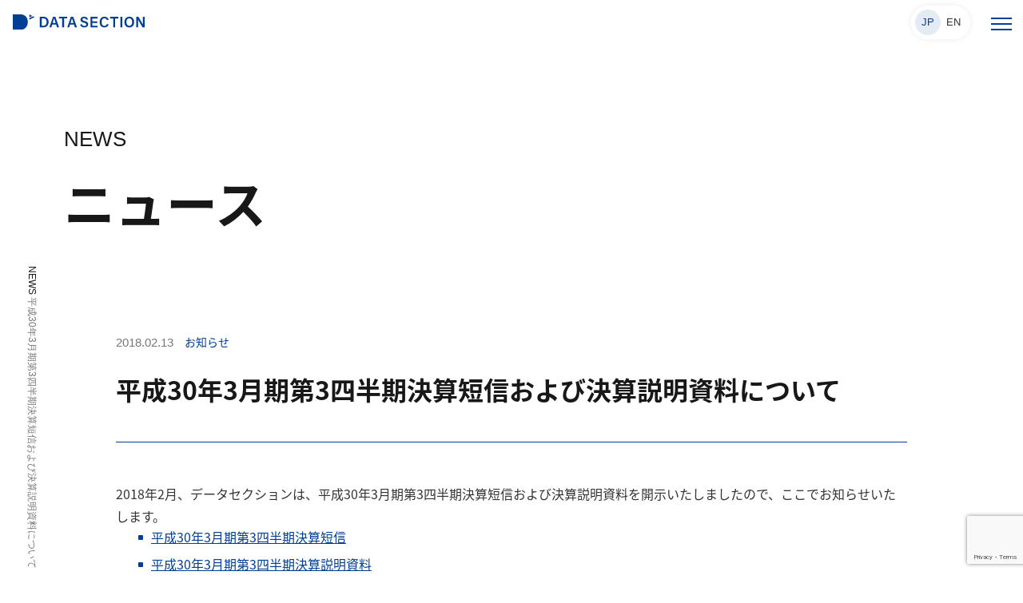

--- FILE ---
content_type: text/html; charset=UTF-8
request_url: https://www.datasection.co.jp/news/others-2018021303
body_size: 12962
content:
<!doctype html>
<html lang="ja">
    <head>
    <meta charset="UTF-8">
    <meta name="format-detection" content="telephone=no">
    <meta http-equiv="X-UA-Compatible" content="IE=edge" />
    <meta name="viewport" content="width=device-width, initial-scale=1">
    <link href="https://www.datasection.co.jp/wp-content/themes/datasection-html/dist/assets/images/favicon.ico" rel="icon" />
    <link href="https://www.datasection.co.jp/wp-content/themes/datasection-html/dist/assets/images/favicon.ico" rel="shortcut icon" />
    <link href="https://www.datasection.co.jp/wp-content/themes/datasection-html/dist/assets/images/web-clipicon.png" rel="apple-touch-icon" />
    <link rel='preload' href='//www.google-analytics.com/analytics.js' as='script'>
<link rel="preload" as="font" href="https://use.typekit.net/vpz0jrh.css" crossorigin>
<link rel='preconnect dns-prefetch' href='//stats.g.doubleclick.net'>
<link rel='preconnect dns-prefetch' href='//www.google.com'>
<link rel='preconnect dns-prefetch' href='//www.google.co.jp'>

<!-- CookieYESカスタムスクリプト -->
<script>

    window.dataLayer = window.dataLayer || [];

    function gtag() {

        dataLayer.push(arguments);

    }

    gtag("consent", "default", {
        ad_storage: "denied",
        ad_user_data: "denied", 
        ad_personalization: "denied",
        analytics_storage: "denied",
        functionality_storage: "denied",
        personalization_storage: "denied",
        security_storage: "granted",
        wait_for_update: 2000,
    });

    gtag("set", "ads_data_redaction", true);
    gtag("set", "url_passthrough", true);

</script>
<!-- End CookieYESカスタムスクリプト -->
<!-- Google Tag Manager -->
<script>(function(w,d,s,l,i){w[l]=w[l]||[];w[l].push({'gtm.start':
new Date().getTime(),event:'gtm.js'});var f=d.getElementsByTagName(s)[0],
j=d.createElement(s),dl=l!='dataLayer'?'&l='+l:'';j.async=true;j.src=
'https://www.googletagmanager.com/gtm.js?id='+i+dl;f.parentNode.insertBefore(j,f);
})(window,document,'script','dataLayer','GTM-KL6ZFSM');</script>
<!-- End Google Tag Manager -->

<!-- Global site tag (gtag.js) - Google Ads: 983355493 -->
<script async src="https://www.googletagmanager.com/gtag/js?id=AW-983355493"></script>
<script> window.dataLayer = window.dataLayer || []; function gtag(){dataLayer.push(arguments);} gtag('js', new Date()); gtag('config', 'AW-983355493'); </script>
<script id="_bownow_ts">
var _bownow_ts = document.createElement('script');
_bownow_ts.charset = 'utf-8';
_bownow_ts.src = 'https://contents.bownow.jp/js/UTC_35db2ce8b843ebb6a5eb/trace.js';
document.getElementsByTagName('head')[0].appendChild(_bownow_ts);
</script>	<meta name='robots' content='index, follow, max-image-preview:large, max-snippet:-1, max-video-preview:-1' />
<script id="cookieyes" type="text/javascript" src="https://cdn-cookieyes.com/client_data/8dd6202d93bc517ee1a74e67/script.js"></script>
    <script>
    </script>
	
	<!-- This site is optimized with the Yoast SEO plugin v23.3 - https://yoast.com/wordpress/plugins/seo/ -->
	<title>平成30年3月期第3四半期決算短信および決算説明資料について - データセクション株式会社 | 未来のビジネスをAIとデータで創造する</title>
	<meta name="description" content="2018年2月、データセクションは、平成30年3月期第3四半期決算短信および決算説明資料を開示いたしましたので、ここでお知らせいたします。" />
	<link rel="canonical" href="https://www.datasection.co.jp/news/others-2018021303" />
	<meta property="og:locale" content="ja_JP" />
	<meta property="og:type" content="article" />
	<meta property="og:title" content="平成30年3月期第3四半期決算短信および決算説明資料について - データセクション株式会社 | 未来のビジネスをAIとデータで創造する" />
	<meta property="og:description" content="2018年2月、データセクションは、平成30年3月期第3四半期決算短信および決算説明資料を開示いたしましたので、ここでお知らせいたします。" />
	<meta property="og:url" content="https://www.datasection.co.jp/news/others-2018021303" />
	<meta property="og:site_name" content="データセクション株式会社 | 未来のビジネスをAIとデータで創造する" />
	<meta property="article:published_time" content="2018-02-13T03:19:45+00:00" />
	<meta property="article:modified_time" content="2023-08-28T06:29:38+00:00" />
	<meta name="author" content="dsadmin" />
	<meta name="twitter:card" content="summary_large_image" />
	<meta name="twitter:label1" content="執筆者" />
	<meta name="twitter:data1" content="dsadmin" />
	<script type="application/ld+json" class="yoast-schema-graph">{"@context":"https://schema.org","@graph":[{"@type":"Article","@id":"https://www.datasection.co.jp/news/others-2018021303#article","isPartOf":{"@id":"https://www.datasection.co.jp/news/others-2018021303"},"author":{"name":"dsadmin","@id":"https://www.datasection.co.jp/#/schema/person/91ca654f02a352265dee2044a5cac27d"},"headline":"平成30年3月期第3四半期決算短信および決算説明資料について","datePublished":"2018-02-13T03:19:45+00:00","dateModified":"2023-08-28T06:29:38+00:00","mainEntityOfPage":{"@id":"https://www.datasection.co.jp/news/others-2018021303"},"wordCount":0,"publisher":{"@id":"https://www.datasection.co.jp/#organization"},"articleSection":["お知らせ"],"inLanguage":"ja"},{"@type":"WebPage","@id":"https://www.datasection.co.jp/news/others-2018021303","url":"https://www.datasection.co.jp/news/others-2018021303","name":"平成30年3月期第3四半期決算短信および決算説明資料について - データセクション株式会社 | 未来のビジネスをAIとデータで創造する","isPartOf":{"@id":"https://www.datasection.co.jp/#website"},"datePublished":"2018-02-13T03:19:45+00:00","dateModified":"2023-08-28T06:29:38+00:00","description":"2018年2月、データセクションは、平成30年3月期第3四半期決算短信および決算説明資料を開示いたしましたので、ここでお知らせいたします。","breadcrumb":{"@id":"https://www.datasection.co.jp/news/others-2018021303#breadcrumb"},"inLanguage":"ja","potentialAction":[{"@type":"ReadAction","target":["https://www.datasection.co.jp/news/others-2018021303"]}]},{"@type":"BreadcrumbList","@id":"https://www.datasection.co.jp/news/others-2018021303#breadcrumb","itemListElement":[{"@type":"ListItem","position":1,"name":"NEWS","item":"https://www.datasection.co.jp/news"},{"@type":"ListItem","position":2,"name":"平成30年3月期第3四半期決算短信および決算説明資料について"}]},{"@type":"WebSite","@id":"https://www.datasection.co.jp/#website","url":"https://www.datasection.co.jp/","name":"データセクション株式会社 | 未来のビジネスをAIとデータで創造する","description":"データセクションのコア技術はデータサイエンスとAIであり、企業がデータドリブン経営を実現するための支援を行っています。グローバルベースで、データ分析、マーケティングソリューション、システムインテグレーションなど、多岐にわたるサービスを提供しています。","publisher":{"@id":"https://www.datasection.co.jp/#organization"},"potentialAction":[{"@type":"SearchAction","target":{"@type":"EntryPoint","urlTemplate":"https://www.datasection.co.jp/?s={search_term_string}"},"query-input":"required name=search_term_string"}],"inLanguage":"ja"},{"@type":"Organization","@id":"https://www.datasection.co.jp/#organization","name":"データセクション株式会社 | 未来のビジネスをAIとデータで創造する","url":"https://www.datasection.co.jp/","logo":{"@type":"ImageObject","inLanguage":"ja","@id":"https://www.datasection.co.jp/#/schema/logo/image/","url":"https://www.datasection.co.jp/wp-content/uploads/2023/02/20230202_001_004.png","contentUrl":"https://www.datasection.co.jp/wp-content/uploads/2023/02/20230202_001_004.png","width":500,"height":500,"caption":"データセクション株式会社 | 未来のビジネスをAIとデータで創造する"},"image":{"@id":"https://www.datasection.co.jp/#/schema/logo/image/"}},{"@type":"Person","@id":"https://www.datasection.co.jp/#/schema/person/91ca654f02a352265dee2044a5cac27d","name":"dsadmin","image":{"@type":"ImageObject","inLanguage":"ja","@id":"https://www.datasection.co.jp/#/schema/person/image/","url":"https://secure.gravatar.com/avatar/f234b3250914468d25b2fd1587b9b30f?s=96&d=mm&r=g","contentUrl":"https://secure.gravatar.com/avatar/f234b3250914468d25b2fd1587b9b30f?s=96&d=mm&r=g","caption":"dsadmin"},"url":"https://www.datasection.co.jp/news/author/dsadmin"}]}</script>
	<!-- / Yoast SEO plugin. -->


<script type="text/javascript">
/* <![CDATA[ */
window._wpemojiSettings = {"baseUrl":"https:\/\/s.w.org\/images\/core\/emoji\/15.0.3\/72x72\/","ext":".png","svgUrl":"https:\/\/s.w.org\/images\/core\/emoji\/15.0.3\/svg\/","svgExt":".svg","source":{"concatemoji":"https:\/\/www.datasection.co.jp\/wp-includes\/js\/wp-emoji-release.min.js?ver=6.5.2"}};
/*! This file is auto-generated */
!function(i,n){var o,s,e;function c(e){try{var t={supportTests:e,timestamp:(new Date).valueOf()};sessionStorage.setItem(o,JSON.stringify(t))}catch(e){}}function p(e,t,n){e.clearRect(0,0,e.canvas.width,e.canvas.height),e.fillText(t,0,0);var t=new Uint32Array(e.getImageData(0,0,e.canvas.width,e.canvas.height).data),r=(e.clearRect(0,0,e.canvas.width,e.canvas.height),e.fillText(n,0,0),new Uint32Array(e.getImageData(0,0,e.canvas.width,e.canvas.height).data));return t.every(function(e,t){return e===r[t]})}function u(e,t,n){switch(t){case"flag":return n(e,"\ud83c\udff3\ufe0f\u200d\u26a7\ufe0f","\ud83c\udff3\ufe0f\u200b\u26a7\ufe0f")?!1:!n(e,"\ud83c\uddfa\ud83c\uddf3","\ud83c\uddfa\u200b\ud83c\uddf3")&&!n(e,"\ud83c\udff4\udb40\udc67\udb40\udc62\udb40\udc65\udb40\udc6e\udb40\udc67\udb40\udc7f","\ud83c\udff4\u200b\udb40\udc67\u200b\udb40\udc62\u200b\udb40\udc65\u200b\udb40\udc6e\u200b\udb40\udc67\u200b\udb40\udc7f");case"emoji":return!n(e,"\ud83d\udc26\u200d\u2b1b","\ud83d\udc26\u200b\u2b1b")}return!1}function f(e,t,n){var r="undefined"!=typeof WorkerGlobalScope&&self instanceof WorkerGlobalScope?new OffscreenCanvas(300,150):i.createElement("canvas"),a=r.getContext("2d",{willReadFrequently:!0}),o=(a.textBaseline="top",a.font="600 32px Arial",{});return e.forEach(function(e){o[e]=t(a,e,n)}),o}function t(e){var t=i.createElement("script");t.src=e,t.defer=!0,i.head.appendChild(t)}"undefined"!=typeof Promise&&(o="wpEmojiSettingsSupports",s=["flag","emoji"],n.supports={everything:!0,everythingExceptFlag:!0},e=new Promise(function(e){i.addEventListener("DOMContentLoaded",e,{once:!0})}),new Promise(function(t){var n=function(){try{var e=JSON.parse(sessionStorage.getItem(o));if("object"==typeof e&&"number"==typeof e.timestamp&&(new Date).valueOf()<e.timestamp+604800&&"object"==typeof e.supportTests)return e.supportTests}catch(e){}return null}();if(!n){if("undefined"!=typeof Worker&&"undefined"!=typeof OffscreenCanvas&&"undefined"!=typeof URL&&URL.createObjectURL&&"undefined"!=typeof Blob)try{var e="postMessage("+f.toString()+"("+[JSON.stringify(s),u.toString(),p.toString()].join(",")+"));",r=new Blob([e],{type:"text/javascript"}),a=new Worker(URL.createObjectURL(r),{name:"wpTestEmojiSupports"});return void(a.onmessage=function(e){c(n=e.data),a.terminate(),t(n)})}catch(e){}c(n=f(s,u,p))}t(n)}).then(function(e){for(var t in e)n.supports[t]=e[t],n.supports.everything=n.supports.everything&&n.supports[t],"flag"!==t&&(n.supports.everythingExceptFlag=n.supports.everythingExceptFlag&&n.supports[t]);n.supports.everythingExceptFlag=n.supports.everythingExceptFlag&&!n.supports.flag,n.DOMReady=!1,n.readyCallback=function(){n.DOMReady=!0}}).then(function(){return e}).then(function(){var e;n.supports.everything||(n.readyCallback(),(e=n.source||{}).concatemoji?t(e.concatemoji):e.wpemoji&&e.twemoji&&(t(e.twemoji),t(e.wpemoji)))}))}((window,document),window._wpemojiSettings);
/* ]]> */
</script>
<link rel='stylesheet' id='colorboxstyle-css' href='https://www.datasection.co.jp/wp-content/plugins/link-library/colorbox/colorbox.css?ver=6.5.2' type='text/css' media='all' />
<link rel='stylesheet' id='yarppRelatedCss-css' href='https://www.datasection.co.jp/wp-content/plugins/yet-another-related-posts-plugin/style/related.css?ver=5.30.11' type='text/css' media='all' />
<style id='wp-emoji-styles-inline-css' type='text/css'>

	img.wp-smiley, img.emoji {
		display: inline !important;
		border: none !important;
		box-shadow: none !important;
		height: 1em !important;
		width: 1em !important;
		margin: 0 0.07em !important;
		vertical-align: -0.1em !important;
		background: none !important;
		padding: 0 !important;
	}
</style>
<link rel='stylesheet' id='wp-block-library-css' href='https://www.datasection.co.jp/wp-includes/css/dist/block-library/style.min.css?ver=6.5.2' type='text/css' media='all' />
<style id='wp-block-library-inline-css' type='text/css'>
/* VK Color Palettes */
</style>
<style id='safe-svg-svg-icon-style-inline-css' type='text/css'>
.safe-svg-cover{text-align:center}.safe-svg-cover .safe-svg-inside{display:inline-block;max-width:100%}.safe-svg-cover svg{height:100%;max-height:100%;max-width:100%;width:100%}

</style>
<link rel='stylesheet' id='vk-blocks/alert-css' href='https://www.datasection.co.jp/wp-content/plugins/vk-blocks-pro/build/alert/style.css?ver=1.80.1.0' type='text/css' media='all' />
<link rel='stylesheet' id='vk-blocks/ancestor-page-list-css' href='https://www.datasection.co.jp/wp-content/plugins/vk-blocks-pro/build/ancestor-page-list/style.css?ver=1.80.1.0' type='text/css' media='all' />
<link rel='stylesheet' id='vk-blocks/balloon-css' href='https://www.datasection.co.jp/wp-content/plugins/vk-blocks-pro/build/balloon/style.css?ver=1.80.1.0' type='text/css' media='all' />
<link rel='stylesheet' id='vk-blocks/border-box-css' href='https://www.datasection.co.jp/wp-content/plugins/vk-blocks-pro/build/border-box/style.css?ver=1.80.1.0' type='text/css' media='all' />
<link rel='stylesheet' id='vk-blocks/button-css' href='https://www.datasection.co.jp/wp-content/plugins/vk-blocks-pro/build/button/style.css?ver=1.80.1.0' type='text/css' media='all' />
<link rel='stylesheet' id='vk-blocks/faq-css' href='https://www.datasection.co.jp/wp-content/plugins/vk-blocks-pro/build/faq/style.css?ver=1.80.1.0' type='text/css' media='all' />
<link rel='stylesheet' id='vk-blocks/flow-css' href='https://www.datasection.co.jp/wp-content/plugins/vk-blocks-pro/build/flow/style.css?ver=1.80.1.0' type='text/css' media='all' />
<link rel='stylesheet' id='vk-blocks/heading-css' href='https://www.datasection.co.jp/wp-content/plugins/vk-blocks-pro/build/heading/style.css?ver=1.80.1.0' type='text/css' media='all' />
<link rel='stylesheet' id='vk-blocks/icon-css' href='https://www.datasection.co.jp/wp-content/plugins/vk-blocks-pro/build/icon/style.css?ver=1.80.1.0' type='text/css' media='all' />
<link rel='stylesheet' id='vk-blocks/icon-outer-css' href='https://www.datasection.co.jp/wp-content/plugins/vk-blocks-pro/build/icon-outer/style.css?ver=1.80.1.0' type='text/css' media='all' />
<link rel='stylesheet' id='vk-blocks/pr-blocks-css' href='https://www.datasection.co.jp/wp-content/plugins/vk-blocks-pro/build/pr-blocks/style.css?ver=1.80.1.0' type='text/css' media='all' />
<link rel='stylesheet' id='vk-blocks/pr-content-css' href='https://www.datasection.co.jp/wp-content/plugins/vk-blocks-pro/build/pr-content/style.css?ver=1.80.1.0' type='text/css' media='all' />
<link rel='stylesheet' id='vk-swiper-style-css' href='https://www.datasection.co.jp/wp-content/plugins/vk-blocks-pro/vendor/vektor-inc/vk-swiper/src/assets/css/swiper-bundle.min.css?ver=11.0.2' type='text/css' media='all' />
<link rel='stylesheet' id='vk-blocks/slider-css' href='https://www.datasection.co.jp/wp-content/plugins/vk-blocks-pro/build/slider/style.css?ver=1.80.1.0' type='text/css' media='all' />
<link rel='stylesheet' id='vk-blocks/slider-item-css' href='https://www.datasection.co.jp/wp-content/plugins/vk-blocks-pro/build/slider-item/style.css?ver=1.80.1.0' type='text/css' media='all' />
<link rel='stylesheet' id='vk-blocks/spacer-css' href='https://www.datasection.co.jp/wp-content/plugins/vk-blocks-pro/build/spacer/style.css?ver=1.80.1.0' type='text/css' media='all' />
<link rel='stylesheet' id='vk-blocks/staff-css' href='https://www.datasection.co.jp/wp-content/plugins/vk-blocks-pro/build/staff/style.css?ver=1.80.1.0' type='text/css' media='all' />
<link rel='stylesheet' id='vk-blocks/accordion-css' href='https://www.datasection.co.jp/wp-content/plugins/vk-blocks-pro/build/_pro/accordion/style.css?ver=1.80.1.0' type='text/css' media='all' />
<link rel='stylesheet' id='vk-blocks/animation-css' href='https://www.datasection.co.jp/wp-content/plugins/vk-blocks-pro/build/_pro/animation/style.css?ver=1.80.1.0' type='text/css' media='all' />
<link rel='stylesheet' id='vk-blocks/breadcrumb-css' href='https://www.datasection.co.jp/wp-content/plugins/vk-blocks-pro/build/_pro/breadcrumb/style.css?ver=1.80.1.0' type='text/css' media='all' />
<link rel='stylesheet' id='vk-blocks/blog-card-css' href='https://www.datasection.co.jp/wp-content/plugins/vk-blocks-pro/build/_pro/blog-card/style.css?ver=1.80.1.0' type='text/css' media='all' />
<link rel='stylesheet' id='vk-blocks/blog-card-featured-image-css' href='https://www.datasection.co.jp/wp-content/plugins/vk-blocks-pro/build/_pro/blog-card-featured-image/style.css?ver=1.80.1.0' type='text/css' media='all' />
<link rel='stylesheet' id='vk-blocks/blog-card-excerpt-css' href='https://www.datasection.co.jp/wp-content/plugins/vk-blocks-pro/build/_pro/blog-card-excerpt/style.css?ver=1.80.1.0' type='text/css' media='all' />
<link rel='stylesheet' id='vk-blocks/blog-card-site-logo-css' href='https://www.datasection.co.jp/wp-content/plugins/vk-blocks-pro/build/_pro/blog-card-site-logo/style.css?ver=1.80.1.0' type='text/css' media='all' />
<link rel='stylesheet' id='vk-blocks/button-outer-css' href='https://www.datasection.co.jp/wp-content/plugins/vk-blocks-pro/build/_pro/button-outer/style.css?ver=1.80.1.0' type='text/css' media='all' />
<link rel='stylesheet' id='vk-blocks/card-css' href='https://www.datasection.co.jp/wp-content/plugins/vk-blocks-pro/build/_pro/card/style.css?ver=1.80.1.0' type='text/css' media='all' />
<link rel='stylesheet' id='vk-blocks/card-item-css' href='https://www.datasection.co.jp/wp-content/plugins/vk-blocks-pro/build/_pro/card-item/style.css?ver=1.80.1.0' type='text/css' media='all' />
<link rel='stylesheet' id='vk-blocks/child-page-css' href='https://www.datasection.co.jp/wp-content/plugins/vk-blocks-pro/build/_pro/child-page/style.css?ver=1.80.1.0' type='text/css' media='all' />
<link rel='stylesheet' id='vk-blocks/dynamic-text-css' href='https://www.datasection.co.jp/wp-content/plugins/vk-blocks-pro/build/_pro/dynamic-text/style.css?ver=1.80.1.0' type='text/css' media='all' />
<link rel='stylesheet' id='vk-blocks/fixed-display-css' href='https://www.datasection.co.jp/wp-content/plugins/vk-blocks-pro/build/_pro/fixed-display/style.css?ver=1.80.1.0' type='text/css' media='all' />
<link rel='stylesheet' id='vk-blocks/grid-column-css' href='https://www.datasection.co.jp/wp-content/plugins/vk-blocks-pro/build/_pro/grid-column/style.css?ver=1.80.1.0' type='text/css' media='all' />
<link rel='stylesheet' id='vk-blocks/grid-column-item-css' href='https://www.datasection.co.jp/wp-content/plugins/vk-blocks-pro/build/_pro/grid-column-item/style.css?ver=1.80.1.0' type='text/css' media='all' />
<link rel='stylesheet' id='vk-blocks/gridcolcard-css' href='https://www.datasection.co.jp/wp-content/plugins/vk-blocks-pro/build/_pro/gridcolcard/style.css?ver=1.80.1.0' type='text/css' media='all' />
<link rel='stylesheet' id='vk-blocks/icon-card-css' href='https://www.datasection.co.jp/wp-content/plugins/vk-blocks-pro/build/_pro/icon-card/style.css?ver=1.80.1.0' type='text/css' media='all' />
<link rel='stylesheet' id='vk-blocks/icon-card-item-css' href='https://www.datasection.co.jp/wp-content/plugins/vk-blocks-pro/build/_pro/icon-card-item/style.css?ver=1.80.1.0' type='text/css' media='all' />
<link rel='stylesheet' id='vk-blocks/outer-css' href='https://www.datasection.co.jp/wp-content/plugins/vk-blocks-pro/build/_pro/outer/style.css?ver=1.80.1.0' type='text/css' media='all' />
<link rel='stylesheet' id='vk-blocks/post-new-badge-css' href='https://www.datasection.co.jp/wp-content/plugins/vk-blocks-pro/build/_pro/post-new-badge/style.css?ver=1.80.1.0' type='text/css' media='all' />
<link rel='stylesheet' id='vk-blocks/post-category-badge-css' href='https://www.datasection.co.jp/wp-content/plugins/vk-blocks-pro/build/_pro/post-category-badge/style.css?ver=1.80.1.0' type='text/css' media='all' />
<link rel='stylesheet' id='vk-blocks/step-css' href='https://www.datasection.co.jp/wp-content/plugins/vk-blocks-pro/build/_pro/step/style.css?ver=1.80.1.0' type='text/css' media='all' />
<link rel='stylesheet' id='vk-blocks/step-item-css' href='https://www.datasection.co.jp/wp-content/plugins/vk-blocks-pro/build/_pro/step-item/style.css?ver=1.80.1.0' type='text/css' media='all' />
<link rel='stylesheet' id='vk-blocks/tab-css' href='https://www.datasection.co.jp/wp-content/plugins/vk-blocks-pro/build/_pro/tab/style.css?ver=1.80.1.0' type='text/css' media='all' />
<link rel='stylesheet' id='vk-blocks/table-of-contents-new-css' href='https://www.datasection.co.jp/wp-content/plugins/vk-blocks-pro/build/_pro/table-of-contents-new/style.css?ver=1.80.1.0' type='text/css' media='all' />
<link rel='stylesheet' id='vk-blocks/taxonomy-css' href='https://www.datasection.co.jp/wp-content/plugins/vk-blocks-pro/build/_pro/taxonomy/style.css?ver=1.80.1.0' type='text/css' media='all' />
<link rel='stylesheet' id='vk-blocks/timeline-item-css' href='https://www.datasection.co.jp/wp-content/plugins/vk-blocks-pro/build/_pro/timeline-item/style.css?ver=1.80.1.0' type='text/css' media='all' />
<style id='global-styles-inline-css' type='text/css'>
body{--wp--preset--color--black: #000000;--wp--preset--color--cyan-bluish-gray: #abb8c3;--wp--preset--color--white: #ffffff;--wp--preset--color--pale-pink: #f78da7;--wp--preset--color--vivid-red: #cf2e2e;--wp--preset--color--luminous-vivid-orange: #ff6900;--wp--preset--color--luminous-vivid-amber: #fcb900;--wp--preset--color--light-green-cyan: #7bdcb5;--wp--preset--color--vivid-green-cyan: #00d084;--wp--preset--color--pale-cyan-blue: #8ed1fc;--wp--preset--color--vivid-cyan-blue: #0693e3;--wp--preset--color--vivid-purple: #9b51e0;--wp--preset--gradient--vivid-cyan-blue-to-vivid-purple: linear-gradient(135deg,rgba(6,147,227,1) 0%,rgb(155,81,224) 100%);--wp--preset--gradient--light-green-cyan-to-vivid-green-cyan: linear-gradient(135deg,rgb(122,220,180) 0%,rgb(0,208,130) 100%);--wp--preset--gradient--luminous-vivid-amber-to-luminous-vivid-orange: linear-gradient(135deg,rgba(252,185,0,1) 0%,rgba(255,105,0,1) 100%);--wp--preset--gradient--luminous-vivid-orange-to-vivid-red: linear-gradient(135deg,rgba(255,105,0,1) 0%,rgb(207,46,46) 100%);--wp--preset--gradient--very-light-gray-to-cyan-bluish-gray: linear-gradient(135deg,rgb(238,238,238) 0%,rgb(169,184,195) 100%);--wp--preset--gradient--cool-to-warm-spectrum: linear-gradient(135deg,rgb(74,234,220) 0%,rgb(151,120,209) 20%,rgb(207,42,186) 40%,rgb(238,44,130) 60%,rgb(251,105,98) 80%,rgb(254,248,76) 100%);--wp--preset--gradient--blush-light-purple: linear-gradient(135deg,rgb(255,206,236) 0%,rgb(152,150,240) 100%);--wp--preset--gradient--blush-bordeaux: linear-gradient(135deg,rgb(254,205,165) 0%,rgb(254,45,45) 50%,rgb(107,0,62) 100%);--wp--preset--gradient--luminous-dusk: linear-gradient(135deg,rgb(255,203,112) 0%,rgb(199,81,192) 50%,rgb(65,88,208) 100%);--wp--preset--gradient--pale-ocean: linear-gradient(135deg,rgb(255,245,203) 0%,rgb(182,227,212) 50%,rgb(51,167,181) 100%);--wp--preset--gradient--electric-grass: linear-gradient(135deg,rgb(202,248,128) 0%,rgb(113,206,126) 100%);--wp--preset--gradient--midnight: linear-gradient(135deg,rgb(2,3,129) 0%,rgb(40,116,252) 100%);--wp--preset--font-size--small: 13px;--wp--preset--font-size--medium: 20px;--wp--preset--font-size--large: 36px;--wp--preset--font-size--x-large: 42px;--wp--preset--spacing--20: 0.44rem;--wp--preset--spacing--30: 0.67rem;--wp--preset--spacing--40: 1rem;--wp--preset--spacing--50: 1.5rem;--wp--preset--spacing--60: 2.25rem;--wp--preset--spacing--70: 3.38rem;--wp--preset--spacing--80: 5.06rem;--wp--preset--shadow--natural: 6px 6px 9px rgba(0, 0, 0, 0.2);--wp--preset--shadow--deep: 12px 12px 50px rgba(0, 0, 0, 0.4);--wp--preset--shadow--sharp: 6px 6px 0px rgba(0, 0, 0, 0.2);--wp--preset--shadow--outlined: 6px 6px 0px -3px rgba(255, 255, 255, 1), 6px 6px rgba(0, 0, 0, 1);--wp--preset--shadow--crisp: 6px 6px 0px rgba(0, 0, 0, 1);}body { margin: 0; }.wp-site-blocks > .alignleft { float: left; margin-right: 2em; }.wp-site-blocks > .alignright { float: right; margin-left: 2em; }.wp-site-blocks > .aligncenter { justify-content: center; margin-left: auto; margin-right: auto; }:where(.is-layout-flex){gap: 0.5em;}:where(.is-layout-grid){gap: 0.5em;}body .is-layout-flow > .alignleft{float: left;margin-inline-start: 0;margin-inline-end: 2em;}body .is-layout-flow > .alignright{float: right;margin-inline-start: 2em;margin-inline-end: 0;}body .is-layout-flow > .aligncenter{margin-left: auto !important;margin-right: auto !important;}body .is-layout-constrained > .alignleft{float: left;margin-inline-start: 0;margin-inline-end: 2em;}body .is-layout-constrained > .alignright{float: right;margin-inline-start: 2em;margin-inline-end: 0;}body .is-layout-constrained > .aligncenter{margin-left: auto !important;margin-right: auto !important;}body .is-layout-constrained > :where(:not(.alignleft):not(.alignright):not(.alignfull)){max-width: var(--wp--style--global--content-size);margin-left: auto !important;margin-right: auto !important;}body .is-layout-constrained > .alignwide{max-width: var(--wp--style--global--wide-size);}body .is-layout-flex{display: flex;}body .is-layout-flex{flex-wrap: wrap;align-items: center;}body .is-layout-flex > *{margin: 0;}body .is-layout-grid{display: grid;}body .is-layout-grid > *{margin: 0;}body{padding-top: 0px;padding-right: 0px;padding-bottom: 0px;padding-left: 0px;}a:where(:not(.wp-element-button)){text-decoration: underline;}.wp-element-button, .wp-block-button__link{background-color: #32373c;border-width: 0;color: #fff;font-family: inherit;font-size: inherit;line-height: inherit;padding: calc(0.667em + 2px) calc(1.333em + 2px);text-decoration: none;}.has-black-color{color: var(--wp--preset--color--black) !important;}.has-cyan-bluish-gray-color{color: var(--wp--preset--color--cyan-bluish-gray) !important;}.has-white-color{color: var(--wp--preset--color--white) !important;}.has-pale-pink-color{color: var(--wp--preset--color--pale-pink) !important;}.has-vivid-red-color{color: var(--wp--preset--color--vivid-red) !important;}.has-luminous-vivid-orange-color{color: var(--wp--preset--color--luminous-vivid-orange) !important;}.has-luminous-vivid-amber-color{color: var(--wp--preset--color--luminous-vivid-amber) !important;}.has-light-green-cyan-color{color: var(--wp--preset--color--light-green-cyan) !important;}.has-vivid-green-cyan-color{color: var(--wp--preset--color--vivid-green-cyan) !important;}.has-pale-cyan-blue-color{color: var(--wp--preset--color--pale-cyan-blue) !important;}.has-vivid-cyan-blue-color{color: var(--wp--preset--color--vivid-cyan-blue) !important;}.has-vivid-purple-color{color: var(--wp--preset--color--vivid-purple) !important;}.has-black-background-color{background-color: var(--wp--preset--color--black) !important;}.has-cyan-bluish-gray-background-color{background-color: var(--wp--preset--color--cyan-bluish-gray) !important;}.has-white-background-color{background-color: var(--wp--preset--color--white) !important;}.has-pale-pink-background-color{background-color: var(--wp--preset--color--pale-pink) !important;}.has-vivid-red-background-color{background-color: var(--wp--preset--color--vivid-red) !important;}.has-luminous-vivid-orange-background-color{background-color: var(--wp--preset--color--luminous-vivid-orange) !important;}.has-luminous-vivid-amber-background-color{background-color: var(--wp--preset--color--luminous-vivid-amber) !important;}.has-light-green-cyan-background-color{background-color: var(--wp--preset--color--light-green-cyan) !important;}.has-vivid-green-cyan-background-color{background-color: var(--wp--preset--color--vivid-green-cyan) !important;}.has-pale-cyan-blue-background-color{background-color: var(--wp--preset--color--pale-cyan-blue) !important;}.has-vivid-cyan-blue-background-color{background-color: var(--wp--preset--color--vivid-cyan-blue) !important;}.has-vivid-purple-background-color{background-color: var(--wp--preset--color--vivid-purple) !important;}.has-black-border-color{border-color: var(--wp--preset--color--black) !important;}.has-cyan-bluish-gray-border-color{border-color: var(--wp--preset--color--cyan-bluish-gray) !important;}.has-white-border-color{border-color: var(--wp--preset--color--white) !important;}.has-pale-pink-border-color{border-color: var(--wp--preset--color--pale-pink) !important;}.has-vivid-red-border-color{border-color: var(--wp--preset--color--vivid-red) !important;}.has-luminous-vivid-orange-border-color{border-color: var(--wp--preset--color--luminous-vivid-orange) !important;}.has-luminous-vivid-amber-border-color{border-color: var(--wp--preset--color--luminous-vivid-amber) !important;}.has-light-green-cyan-border-color{border-color: var(--wp--preset--color--light-green-cyan) !important;}.has-vivid-green-cyan-border-color{border-color: var(--wp--preset--color--vivid-green-cyan) !important;}.has-pale-cyan-blue-border-color{border-color: var(--wp--preset--color--pale-cyan-blue) !important;}.has-vivid-cyan-blue-border-color{border-color: var(--wp--preset--color--vivid-cyan-blue) !important;}.has-vivid-purple-border-color{border-color: var(--wp--preset--color--vivid-purple) !important;}.has-vivid-cyan-blue-to-vivid-purple-gradient-background{background: var(--wp--preset--gradient--vivid-cyan-blue-to-vivid-purple) !important;}.has-light-green-cyan-to-vivid-green-cyan-gradient-background{background: var(--wp--preset--gradient--light-green-cyan-to-vivid-green-cyan) !important;}.has-luminous-vivid-amber-to-luminous-vivid-orange-gradient-background{background: var(--wp--preset--gradient--luminous-vivid-amber-to-luminous-vivid-orange) !important;}.has-luminous-vivid-orange-to-vivid-red-gradient-background{background: var(--wp--preset--gradient--luminous-vivid-orange-to-vivid-red) !important;}.has-very-light-gray-to-cyan-bluish-gray-gradient-background{background: var(--wp--preset--gradient--very-light-gray-to-cyan-bluish-gray) !important;}.has-cool-to-warm-spectrum-gradient-background{background: var(--wp--preset--gradient--cool-to-warm-spectrum) !important;}.has-blush-light-purple-gradient-background{background: var(--wp--preset--gradient--blush-light-purple) !important;}.has-blush-bordeaux-gradient-background{background: var(--wp--preset--gradient--blush-bordeaux) !important;}.has-luminous-dusk-gradient-background{background: var(--wp--preset--gradient--luminous-dusk) !important;}.has-pale-ocean-gradient-background{background: var(--wp--preset--gradient--pale-ocean) !important;}.has-electric-grass-gradient-background{background: var(--wp--preset--gradient--electric-grass) !important;}.has-midnight-gradient-background{background: var(--wp--preset--gradient--midnight) !important;}.has-small-font-size{font-size: var(--wp--preset--font-size--small) !important;}.has-medium-font-size{font-size: var(--wp--preset--font-size--medium) !important;}.has-large-font-size{font-size: var(--wp--preset--font-size--large) !important;}.has-x-large-font-size{font-size: var(--wp--preset--font-size--x-large) !important;}
.wp-block-navigation a:where(:not(.wp-element-button)){color: inherit;}
:where(.wp-block-post-template.is-layout-flex){gap: 1.25em;}:where(.wp-block-post-template.is-layout-grid){gap: 1.25em;}
:where(.wp-block-columns.is-layout-flex){gap: 2em;}:where(.wp-block-columns.is-layout-grid){gap: 2em;}
.wp-block-pullquote{font-size: 1.5em;line-height: 1.6;}
</style>
<link rel='stylesheet' id='contact-form-7-css' href='https://www.datasection.co.jp/wp-content/plugins/contact-form-7/includes/css/styles.css?ver=5.9.8' type='text/css' media='all' />
<link rel='stylesheet' id='thumbs_rating_styles-css' href='https://www.datasection.co.jp/wp-content/plugins/link-library/upvote-downvote/css/style.css?ver=1.0.0' type='text/css' media='all' />
<link rel='stylesheet' id='vk-components-style-css' href='https://www.datasection.co.jp/wp-content/plugins/vk-blocks-pro/build/vk-components.css?ver=1723108102' type='text/css' media='all' />
<link rel='stylesheet' id='vkblocks-bootstrap-css' href='https://www.datasection.co.jp/wp-content/plugins/vk-blocks-pro/build/bootstrap_vk_using.css?ver=4.3.1' type='text/css' media='all' />
<link rel='stylesheet' id='vk-blocks-build-css-css' href='https://www.datasection.co.jp/wp-content/plugins/vk-blocks-pro/build/block-build.css?ver=1.80.1.0' type='text/css' media='all' />
<style id='vk-blocks-build-css-inline-css' type='text/css'>
:root {--vk_flow-arrow: url(https://www.datasection.co.jp/wp-content/plugins/vk-blocks-pro/inc/vk-blocks/images/arrow_bottom.svg);--vk_image-mask-wave01: url(https://www.datasection.co.jp/wp-content/plugins/vk-blocks-pro/inc/vk-blocks/images/wave01.svg);--vk_image-mask-wave02: url(https://www.datasection.co.jp/wp-content/plugins/vk-blocks-pro/inc/vk-blocks/images/wave02.svg);--vk_image-mask-wave03: url(https://www.datasection.co.jp/wp-content/plugins/vk-blocks-pro/inc/vk-blocks/images/wave03.svg);--vk_image-mask-wave04: url(https://www.datasection.co.jp/wp-content/plugins/vk-blocks-pro/inc/vk-blocks/images/wave04.svg);}
:root { --vk-size-text: 16px; /* --vk-color-primary is deprecated. */ --vk-color-primary:#337ab7; }

	:root {

		--vk-balloon-border-width:1px;

		--vk-balloon-speech-offset:-12px;
	}
	
</style>
<link rel='stylesheet' id='vk-font-awesome-css' href='https://www.datasection.co.jp/wp-content/plugins/vk-blocks-pro/vendor/vektor-inc/font-awesome-versions/src/versions/6/css/all.min.css?ver=6.4.2' type='text/css' media='all' />
<link rel='stylesheet' id='growp_app-css' href='https://www.datasection.co.jp/wp-content/themes/datasection-html/dist/assets/css/app.css?ver=1.0.0' type='text/css' media='all' />
<link rel='stylesheet' id='growp_main-css' href='https://www.datasection.co.jp/wp-content/themes/datasection-html/dist/assets/css/style.css?ver=1.0.0' type='text/css' media='all' />
<link rel='stylesheet' id='growp_overwrite-css' href='https://www.datasection.co.jp/wp-content/themes/datasection-wp/overwrite.css?ver=1.0.0' type='text/css' media='all' />
<script type="text/javascript" src="https://www.datasection.co.jp/wp-includes/js/jquery/jquery.min.js?ver=3.7.1" id="jquery-core-js"></script>
<script type="text/javascript" src="https://www.datasection.co.jp/wp-includes/js/jquery/jquery-migrate.min.js?ver=3.4.1" id="jquery-migrate-js"></script>
<script type="text/javascript" src="https://www.datasection.co.jp/wp-content/plugins/link-library/colorbox/jquery.colorbox-min.js?ver=1.3.9" id="colorbox-js"></script>
<script type="text/javascript" id="thumbs_rating_scripts-js-extra">
/* <![CDATA[ */
var thumbs_rating_ajax = {"ajax_url":"https:\/\/www.datasection.co.jp\/wp-admin\/admin-ajax.php","nonce":"f0c2361390"};
/* ]]> */
</script>
<script type="text/javascript" src="https://www.datasection.co.jp/wp-content/plugins/link-library/upvote-downvote/js/general.js?ver=4.0.1" id="thumbs_rating_scripts-js"></script>
<link rel="https://api.w.org/" href="https://www.datasection.co.jp/wp-json/" /><link rel="alternate" type="application/json" href="https://www.datasection.co.jp/wp-json/wp/v2/posts/3211" /><link rel="alternate" type="application/json+oembed" href="https://www.datasection.co.jp/wp-json/oembed/1.0/embed?url=https%3A%2F%2Fwww.datasection.co.jp%2Fnews%2Fothers-2018021303" />
<link rel="alternate" type="text/xml+oembed" href="https://www.datasection.co.jp/wp-json/oembed/1.0/embed?url=https%3A%2F%2Fwww.datasection.co.jp%2Fnews%2Fothers-2018021303&#038;format=xml" />
<link rel="icon" href="https://www.datasection.co.jp/wp-content/themes/datasection-html/dist/assets/images/favicon.ico" sizes="32x32" />
<link rel="icon" href="https://www.datasection.co.jp/wp-content/themes/datasection-html/dist/assets/images/favicon.ico" sizes="192x192" />
<link rel="apple-touch-icon" href="https://www.datasection.co.jp/wp-content/themes/datasection-html/dist/assets/images/favicon.ico" />
<meta name="msapplication-TileImage" content="https://www.datasection.co.jp/wp-content/themes/datasection-html/dist/assets/images/favicon.ico" />
		<style type="text/css" id="wp-custom-css">
			.c-top-text{
	margin-bottom: 2.8125rem;
}
		</style>
			    </head>

<body class="post-template-default single single-post postid-3211 single-format-standard fa_v6_css vk-blocks 2018021303">
<!-- Google Tag Manager (noscript) -->
<noscript><iframe src="https://www.googletagmanager.com/ns.html?id=GTM-KL6ZFSM"
height="0" width="0" style="display:none;visibility:hidden"></iframe></noscript>
<!-- End Google Tag Manager (noscript) --><button class="c-slidebar-button js-slidebar-button" type="button" aria-label="メニュー開閉">
		<span class="c-slidebar-button__inner">
			<span class="c-slidebar-button__line">
				<span></span><span></span><span></span>
			</span>
		</span>
	</button>
	<div class="c-slidebar-menu js-slidebar-menu is-top-to-bottom">
		<ul class="c-slidebar-menu__list">
			<li class="c-slidebar-menu__parent">
				<a class="c-slidebar-menu__parent-link" href="/vision">OUR VISION</a>
			</li>
			<li class="c-slidebar-menu__parent js-accordion">
				<span class="c-slidebar-menu__parent-link" data-accordion-title="menu-title">事業内容</span>
				<ul class="c-slidebar-menu__children" data-accordion-content="menu-content">
					<li class="c-slidebar-menu__child">
						<a class="c-slidebar-menu__child-link" href="/service">事業内容トップ</a>
					</li>
					<li class="c-slidebar-menu__child">
						<a class="c-slidebar-menu__child-link" href="/datascience">データサイエンス</a>
					</li>
					<li class="c-slidebar-menu__child">
						<a class="c-slidebar-menu__child-link" href="/marketing-solutions">マーケティングソリューション</a>
					</li>
					<li class="c-slidebar-menu__child">
						<a class="c-slidebar-menu__child-link" href="/systemintegration">システムインテグレーション</a>
					</li>
				</ul>
			</li>
			<li class="c-slidebar-menu__parent js-accordion">
				<span class="c-slidebar-menu__parent-link" data-accordion-title="menu-title">企業情報</span>
				<ul class="c-slidebar-menu__children" data-accordion-content="menu-content">
					<li class="c-slidebar-menu__child">
						<a class="c-slidebar-menu__child-link" href="/company/#overview"> 会社概要</a>
					</li>
					<li class="c-slidebar-menu__child">
						<a class="c-slidebar-menu__child-link" href="/company/#leadership">経営陣</a>
					</li>
					<li class="c-slidebar-menu__child">
						<a class="c-slidebar-menu__child-link" href="/company/#history">沿革</a>
					</li>
				</ul>
			</li>
			<li class="c-slidebar-menu__parent js-accordion">
				<span class="c-slidebar-menu__parent-link" data-accordion-title="menu-title">株主・投資家の皆様へ</span>
				<ul class="c-slidebar-menu__children" data-accordion-content="menu-content">
					<li class="c-slidebar-menu__child">
						<a class="c-slidebar-menu__child-link" href="/ir">IRトップ</a>
					</li>
					<li class="c-slidebar-menu__child">
						<span class="c-slidebar-menu__child-link is-has-grandchild">経営方針</span>
						<ul class="c-slidebar-menu__grandchildren">
							<li class="c-slidebar-menu__grandchild">
								<a class="c-slidebar-menu__grandchild-link" href="/ir/message">トップメッセージ</a>
							</li>
							<li class="c-slidebar-menu__grandchild">
								<a class="c-slidebar-menu__grandchild-link" href="/company/#leadership">役員一覧</a>
							</li>
						</ul>
					</li>
					<li class="c-slidebar-menu__child">
						<span class="c-slidebar-menu__child-link is-has-grandchild">IRニュース</span>
						<ul class="c-slidebar-menu__grandchildren">
							<li class="c-slidebar-menu__grandchild">
								<a class="c-slidebar-menu__grandchild-link" href="/ir/news">IRニュース一覧</a>
							</li>
						</ul>
					</li>
					<li class="c-slidebar-menu__child">
						<span class="c-slidebar-menu__child-link is-has-grandchild">IRライブラリ</span>
						<ul class="c-slidebar-menu__grandchildren">
							<li class="c-slidebar-menu__grandchild">
								<a class="c-slidebar-menu__grandchild-link" href="/ir/kessan">決算短信</a>
							</li>
							<li class="c-slidebar-menu__grandchild">
								<a class="c-slidebar-menu__grandchild-link" href="/ir/yuho">有価証券報告書</a>
							</li>
							<li class="c-slidebar-menu__grandchild">
								<a class="c-slidebar-menu__grandchild-link" href="/ir/material">適時開示その他</a>
							</li>
							<li class="c-slidebar-menu__grandchild">
								<a class="c-slidebar-menu__grandchild-link" href="/ir/setsumei">決算説明会</a>
							</li>
							<li class="c-slidebar-menu__grandchild">
								<a class="c-slidebar-menu__grandchild-link" href="/ir/highlight">業績ハイライト</a>
							</li>
						</ul>
					</li>
					<li class="c-slidebar-menu__child">
						<span class="c-slidebar-menu__child-link is-has-grandchild">IRイベント</span>
						<ul class="c-slidebar-menu__grandchildren">
							<li class="c-slidebar-menu__grandchild">
								<a class="c-slidebar-menu__grandchild-link" href="/ir/calendar">IRカレンダー</a>
							</li>
						</ul>
					</li>
					<li class="c-slidebar-menu__child">
						<span class="c-slidebar-menu__child-link is-has-grandchild">株式情報</span>
						<ul class="c-slidebar-menu__grandchildren">
							<li class="c-slidebar-menu__grandchild">
								<a class="c-slidebar-menu__grandchild-link" href="/ir/stock">株式情報</a>
							</li>
							<li class="c-slidebar-menu__grandchild">
								<a class="c-slidebar-menu__grandchild-link" href="/ir/notice">電子公告</a>
							</li>
   							<li class="c-slidebar-menu__grandchild">
								<a class="c-slidebar-menu__grandchild-link" href="/ir/meeting">株主総会</a>
							</li>
 							<li class="c-slidebar-menu__grandchild">
								<a class="c-slidebar-menu__grandchild-link" href="/ir/convocation">招集通知</a>
							</li>
						</ul>
					</li>
					<li class="c-slidebar-menu__child">
						<span class="c-slidebar-menu__child-link is-has-grandchild">お問い合わせ</span>
						<ul class="c-slidebar-menu__grandchildren">
							<li class="c-slidebar-menu__grandchild">
								<a class="c-slidebar-menu__grandchild-link" href="/ir/faq">よくあるご質問</a>
							</li>
							<li class="c-slidebar-menu__grandchild">
								<a class="c-slidebar-menu__grandchild-link" href="/ir/disclaimer">免責事項</a>
							</li>
							<li class="c-slidebar-menu__grandchild">
								<a class="c-slidebar-menu__grandchild-link" href="/contact/group?menu=3">IRに関するお問い合わせ</a>
							</li>
						</ul>
					</li>
				</ul>
			</li>
			<li class="c-slidebar-menu__parent js-accordion">
				<span class="c-slidebar-menu__parent-link" data-accordion-title="menu-title">サステナビリティ</span>
				<ul class="c-slidebar-menu__children" data-accordion-content="menu-content">
					<li class="c-slidebar-menu__child">
						<a class="c-slidebar-menu__child-link" href="/sustainability">サステナビリティ</a>
					</li>
					<li class="c-slidebar-menu__child">
						<a class="c-slidebar-menu__child-link" href="/sustainability/sdgs">SDGsへの取り組み</a>
					</li>
				</ul>
			</li>
			<li class="c-slidebar-menu__parent">
				<a class="c-slidebar-menu__parent-link" href="/recruit">採用情報</a>
			</li>
			<li class="c-slidebar-menu__parent">
				<a class="c-slidebar-menu__parent-link" href="/news">ニュース</a>
			</li>
			<li class="c-slidebar-menu__parent">
				<a class="c-slidebar-menu__parent-link" href="/contact/">お問い合わせ</a>
			</li>
		</ul>
	</div>
<header class="l-header js-anchor-header js-fixedheader">
  <div class="l-header__content"> <div class="l-header__logo"> <a href="/"><img src="/wp-content/themes/datasection-html/dist/assets/images/logo.svg" alt="データセクション株式会社"/></a> </div>
    <nav class="l-header__nav">
      <ul class="l-header__nav-list">
        <li><a href="/vision">OUR VISION</a></li>
        <li class="is-has-submenu"><a href="/service">事業内容</a>
          <div class="l-header__submenu">
            <div class="l-header__submenu__outer">
              <div class="l-header__submenu__title"><a href="/service"><span class="is-main">Services</span><span class="is-small">事業内容</span></a></div>
              <div class="l-header__submenu__content">
                <div class="biz-wrap">
                  <div class="add_spacer_rem"></div>
                  <div class="l-header__submenu__row">
                    <div class="l-header__submenu__block">
                      <div class="l-header__submenu__list-title"><a href="/datascience">データサイエンス</a></div>
                      <ul class="l-header__submenu__list">
                        <li><a href="/consulting">コンサルティング</a></li>
                        <li><a href="/dataengineering">データ基盤・BIツール構築</a></li>
                        <li><a href="/datascience-dev">データ分析・アルゴリズム開発</a></li>
                        <li><a href="/human-resource-development">DX/AI人材育成</a></li>
                      </ul>
                    </div>
                    <div class="l-header__submenu__block">
                      <div class="l-header__submenu__list-title"><a href="/marketing-solutions">マーケティング<br>ソリューション</a></div>
                      <ul class="l-header__submenu__list">
                        <li><a href="/followup">FollowUP</a></li>
                        <li><a href="https://www.followupcx.com/">FollowUP(Jach Technology SpA)</a></li>
                        <li><a href="/marketing-solutions/#block4">ソーシャルリスニングレポート</a></li>
                      </ul>
                    </div>
                    <div class="l-header__submenu__block">
                      <div class="l-header__submenu__list-title"><a href="/systemintegration">システム<br>
                        インテグレーション</a></div>
                      <ul class="l-header__submenu__list">
                        <li><a href="/systemintegration/#block0">AIの受託開発</a></li>
                        <li><a href="/systemintegration/#block1">システム・ソフトウェアの受託開発</a></li>
                        <li><a href="/systemintegration/#block2">金融システム事業の受託開発</a></li>
                      </ul>
                    </div>
                  </div>
                </div>
              </div>
            </div>
          </div>
        </li>
        <li class="is-has-submenu"><a href="/company">企業情報</a>
          <div class="l-header__submenu">
            <div class="l-header__submenu__outer">
              <div class="l-header__submenu__title"><a href="/company"><span class="is-main">Company</span><span class="is-small">企業情報</span></a></div>
              <div class="l-header__submenu__content">
                <div class="biz-wrap">
                  <div class="add_spacer_rem"></div>
                  <div class="l-header__submenu__row">
                    <div class="l-header__submenu__block">
                      <ul class="l-header__submenu__list">
                        <li><a href="/company/#overview">会社概要</a></li>
                      </ul>
                    </div>
                    <div class="l-header__submenu__block">
                      <ul class="l-header__submenu__list">
                        <li><a href="/company/#leadership">経営陣</a></li>
                      </ul>
                    </div>
                    <div class="l-header__submenu__block">
                      <ul class="l-header__submenu__list">
                        <li><a href="/company/#history">沿革</a></li>
                      </ul>
                    </div>
                    <div class="l-header__submenu__block">
                    </div>
                    <div class="l-header__submenu__block">
                    </div>
                  </div>
                </div>
              </div>
            </div>
          </div>
        </li>
        <li class="is-has-submenu"><a href="/ir">株主・投資家の皆様へ</a>
          <div class="l-header__submenu">
            <div class="l-header__submenu__outer">
              <div class="l-header__submenu__title"><a href="/ir"><span class="is-main">IR</span><span class="is-small">株主・投資家の皆様へ</span></a></div>
              <div class="l-header__submenu__content">
                <div class="biz-wrap">
                  <div class="add_spacer_rem"></div>
                  <div class="l-header__submenu__row">
                    <div class="l-header__submenu__block">
                      <div class="l-header__submenu__list-title">経営方針</div>
                      <ul class="l-header__submenu__list">
                        <li><a href="/ir/message">トップメッセージ</a></li>
                        <li><a href="/company/#leadership">役員一覧</a></li>
                      </ul>
                    </div>
                    <div class="l-header__submenu__block">
                      <div class="l-header__submenu__list-title">IRニュース</div>
                      <ul class="l-header__submenu__list">
                        <li><a href="/ir/news">IRニュース一覧</a></li>
                      </ul>
                    </div>
                    <div class="l-header__submenu__block">
                      <div class="l-header__submenu__list-title">IRライブラリ</div>
                      <ul class="l-header__submenu__list">
                        <li><a href="/ir/kessan">決算短信</a></li>
                        <li><a href="/ir/yuho">有価証券報告書</a></li>
                        <li><a href="/ir/material">適時開示その他</a></li>
                        <li><a href="/ir/setsumei">決算説明会</a></li>
                        <li><a href="/ir/highlight">業績ハイライト</a></li>
                      </ul>
                    </div>
                    <div class="l-header__submenu__block">
                      <div class="l-header__submenu__list-title">IRイベント</div>
                      <ul class="l-header__submenu__list">
                        <li><a href="/ir/calendar">IRカレンダー</a></li>
                      </ul>
                    </div>
                    <div class="l-header__submenu__block">
                      <div class="l-header__submenu__list-title">株式情報</div>
                      <ul class="l-header__submenu__list">
                        <li><a href="/ir/stock">株式情報</a></li>
                        <li><a href="/ir/notice">電子公告</a></li>
                         <li><a href="/ir/meeting">株主総会</a></li>
                         <li><a href="/ir/convocation">招集通知</a></li>
                      </ul>
                    </div>
                    <div class="l-header__submenu__block">
                      <div class="l-header__submenu__list-title">お問い合わせ</div>
                      <ul class="l-header__submenu__list">
                        <li><a href="/ir/faq">よくあるご質問</a></li>
                        <li><a href="/ir/disclaimer">免責事項</a></li>
                        <li><a href="/contact/group?menu=3">IRに関するお問い合わせ</a></li>
                      </ul>
                    </div>
                  </div>
                </div>
              </div>
            </div>
          </div>
        </li>
        <li class="is-has-submenu"><a href="/sustainability">サステナビリティ</a>
          <div class="l-header__submenu">
            <div class="l-header__submenu__outer">
              <div class="l-header__submenu__title"><a href="/sustainability"><span class="is-main">Sustainability</span><span class="is-small">サステナビリティ</span></a></div>
              <div class="l-header__submenu__content">
                <div class="biz-wrap">
                  <div class="add_spacer_rem"></div>
                  <div class="l-header__submenu__row">
                    <div class="l-header__submenu__block">
                      <ul class="l-header__submenu__list">
                        <li><a href="/sustainability">サステナビリティ</a></li>
                      </ul>
                    </div>
                    <div class="l-header__submenu__block">
                      <ul class="l-header__submenu__list">
                        <li><a href="/sustainability/sdgs">SDGsへの取り組み</a></li>
                      </ul>
                    </div>
                    <div class="l-header__submenu__block">
                    </div>
                  </div>
                </div>
              </div>
            </div>
          </div>
        </li>
        <li><a href="/recruit">採用情報</a></li>
        <li><a href="/news">ニュース</a></li>
      </ul>
      <a class="l-header__button" href="/contact/">Contact</a>
      <div class="l-header__lang"> <div class="c-lang-switch">
	<a class="c-lang-switch__button is-active" href="https://www.datasection.co.jp/">JP</a>
	<a class="c-lang-switch__button " href="/en">EN</a>
</div>


 </div>
    </nav>
  </div>
</header><div class="c-scroll-progressbar  js-scroll-progressbar"></div>

<div class="l-page-header is-default">
	<div class="l-container">
		<div class="l-page-header__inner">
			<div class="l-page-header__title">
				<hgroup class="c-heading is-xlg">
					<p class="is-eng">NEWS</p>
					<div class="is-ja">ニュース</div>
				</hgroup>
			</div>
		</div>
	</div>
</div>

<div class="c-breadcrumb "><div class="c-breadcrumb__inner"><span><span><a href="https://www.datasection.co.jp/news">NEWS</a></span>  <span class="breadcrumb_last" aria-current="page">平成30年3月期第3四半期決算短信および決算説明資料について</span></span></div></div>    <main class="l-main">
		<section><div class="l-container is-xs"><div class="c-news-header"><div class="c-news-header__sup"><div class="c-news-header__date">2018.02.13</div><div class="c-news-header__label">お知らせ</div></div><h1 class="c-news-header__title">平成30年3月期第3四半期決算短信および決算説明資料について</h1></div><div class="l-post-content"><p>2018年2月、データセクションは、平成30年3月期第3四半期決算短信および決算説明資料を開示いたしましたので、ここでお知らせいたします。</p><ul style="padding-left:28px;"><li ><a href="http://v4.eir-parts.net/v4Contents/View.aspx?cat=tdnet&#038;sid=1554955" target="_blank" rel="noopener">平成30年3月期第3四半期決算短信</a></li><li ><a href="http://v4.eir-parts.net/v4Contents/View.aspx?template=ir_material_for_fiscal_ym&#038;sid=44965&#038;code=3905" target="_blank" rel="noopener">平成30年3月期第3四半期決算説明資料</a></li></ul><div class='yarpp yarpp-related yarpp-related-website yarpp-related-none yarpp-template-list'></div></div><nav class="c-post-navs "><ul><li class="c-post-navs__prev"><a href="https://www.datasection.co.jp/news/media-2018021302" class="">PREV</a></li><li class="c-post-navs__archive"><a href="https://www.datasection.co.jp/news" class=post">一覧に戻る</a></li><li class="c-post-navs__next"><a href="https://www.datasection.co.jp/news/pressrelease-2018021304" class="">NEXT</a></li></ul></nav></div></section><section class="l-section is-xlg is-bottom-lg"><div class="l-container"></div></section>    </main>
	
<footer class="l-footer">
		<div class="c-pagetop">
			<a class="js-anchor" href="#top" data-anchor-target="html"></a>
		</div>
		
		<div class="l-footer__main">
			<div class="l-container">
				<div class="l-footer__top">
					<div class="l-footer__content">
						<h2 class="l-footer__logo">
							<a href="/">
								<img src="/wp-content/themes/datasection-html/dist/assets/images/logo-white.svg" alt="データセクション株式会社" width="352" height="40"/>
							</a>
						</h2>
						<address class="l-footer__address">
							〒141-0031<br>
							東京都品川区西五反田1丁目3番8号<br class="u-visible-sm">五反田PLACE 8階
							<div class="l-footer__contact u-hidden-lg">
								<a class="c-button is-white is-sm is-eng" href="/contact/">CONTACT</a>
							</div>
						</address>
					</div>
					<div class="l-footer__lang">
						<div class="c-lang-switch">
	<a class="c-lang-switch__button is-active" href="https://www.datasection.co.jp/">JP</a>
	<a class="c-lang-switch__button " href="/en">EN</a>
</div>



					</div>
				</div>
				<div class="l-footer__middle">
					<div class="l-footer__sitemap">
						<div class="l-footer__sitemap-col">
							<div class="l-footer__sitemap-block">
								<div class="l-footer__sitemap-block-title">Our Vision</div>
								<ul class="l-footer__sitemap-list">
									<li>
										<a href="/vision">ビジョントップ</a>
									</li>
								</ul>
							</div>
							<div class="l-footer__sitemap-block">
								<div class="l-footer__sitemap-block-title">Services</div>
								<ul class="l-footer__sitemap-list">
									<li>
										<a href="/service">事業内容トップ</a>
									</li>
									<li>
										<a href="/datascience">データサイエンス</a>
									</li>
									<li>
										<a href="/marketing-solutions">マーケティングソリューション</a>
									</li>
									<li>
										<a href="/systemintegration">システムインテグレーション</a>
									</li>
								</ul>
							</div>
							<div class="l-footer__sitemap-block">
								<div class="l-footer__sitemap-block-title">Company</div>
								<ul class="l-footer__sitemap-list">
									<li>
										<a href="/company/#overview">会社概要</a>
									</li>
									<li>
										<a href="/company/#leadership">経営陣</a>
									</li>
									<li>
										<a href="/company/#history">沿革</a>
									</li>
								</ul>
							</div>
						</div>
						<div class="l-footer__sitemap-col is-lg">
							<div class="l-footer__sitemap-block-title">IR information</div>
							<div class="l-footer__sitemap-col-inner">
								<div class="l-footer__sitemap-col is-inner">
									<div class="l-footer__sitemap-block">
										<ul class="l-footer__sitemap-list">
											<li>
												<a href="/ir">IRトップ</a>
											</li>
										</ul>
									</div>
									<div class="l-footer__sitemap-block is-child">
										<div class="l-footer__sitemap-list-title">経営方針</div>
										<ul class="l-footer__sitemap-list">
											<li>
												<a href="/ir/message">トップメッセージ</a>
											</li>
											<li>
												<a href="/company/#leadership">役員一覧</a>
											</li>
										</ul>
									</div>
									<div class="l-footer__sitemap-block is-child">
										<div class="l-footer__sitemap-list-title">IRニュース</div>
										<ul class="l-footer__sitemap-list">
											<li>
												<a href="/ir/news">IRニュース一覧</a>
											</li>
										</ul>
									</div>
									<div class="l-footer__sitemap-block is-child">
										<div class="l-footer__sitemap-list-title">IRライブラリ</div>
										<ul class="l-footer__sitemap-list">
											<li>
												<a href="/ir/kessan">決算短信</a>
											</li>
											<li>
												<a href="/ir/yuho">有価証券報告書</a>
											</li>
											<li>
												<a href="/ir/material">適時開示その他</a>
											</li>
											<li>
												<a href="/ir/setsumei">決算説明会</a>
											</li>
											<li>
												<a href="/ir/highlight">業績ハイライト</a>
											</li>
										</ul>
									</div>
								</div>
								<div class="l-footer__sitemap-col is-inner">
									<div class="l-footer__sitemap-block">
										<div class="l-footer__sitemap-list-title">IRイベント</div>
										<ul class="l-footer__sitemap-list">
											<li>
												<a href="/ir/calendar">IRカレンダー</a>
											</li>
										</ul>
									</div>
									<div class="l-footer__sitemap-block is-child">
										<div class="l-footer__sitemap-list-title">株式情報</div>
										<ul class="l-footer__sitemap-list">
											<li>
												<a href="/ir/stock">株式情報</a>
											</li>
											<li>
												<a href="/ir/notice">電子公告</a>
											</li>
         <li><a href="/ir/meeting">株主総会</a></li> 
         <li><a href="/ir/convocation">招集通知</a></li>
										</ul>
									</div>
									<div class="l-footer__sitemap-block is-child">
										<div class="l-footer__sitemap-list-title">お問い合わせ</div>
										<ul class="l-footer__sitemap-list">
											<li>
												<a href="/ir/faq">よくあるご質問</a>
											</li>
											<li>
												<a href="/ir/disclaimer">免責事項</a>
											</li>
											<li>
												<a href="/contact/group?menu=3">IRに関するお問い合わせ</a>
											</li>
										</ul>
									</div>
								</div>
							</div>
						</div>
						<div class="l-footer__sitemap-col">
							<div class="l-footer__sitemap-block">
								<div class="l-footer__sitemap-block-title">Sustainability</div>
								<ul class="l-footer__sitemap-list">
									<li>
										<a href="/sustainability">サステナビリティ</a>
									</li>
									<li>
										<a href="/sustainability/sdgs">SDGsへの取り組み</a>
									</li>
								</ul>
							</div>
							<div class="l-footer__sitemap-block">
								<div class="l-footer__sitemap-block-title">Recruitment</div>
								<ul class="l-footer__sitemap-list">
									<li>
										<a href="/recruit">採用情報トップ</a>
									</li>
								</ul>
							</div>
							<div class="l-footer__sitemap-block">
								<div class="l-footer__sitemap-block-title">NEWS</div>
								<ul class="l-footer__sitemap-list">
									<li>
										<a href="/news">ニューストップ</a>
									</li>
								</ul>
							</div>
							<div class="l-footer__sitemap-block">
								<div class="l-footer__sitemap-block-title">CONTACT</div>
								<ul class="l-footer__sitemap-list">
									<li>
										<a href="/contact/">お問い合わせ</a>
									</li>
								</ul>
							</div>
						</div>
					</div>
					<div class="l-footer__sns">
						<ul class="l-footer__sns-list">
							<li>
								<a href="https://twitter.com/datasection" target="_blank" rel="noopener"><img src="/wp-content/themes/datasection-html/dist/assets/images/icon-x.svg" alt="Xロゴ" width="16" height="16"/>X</a>
							</li>
							<li>
								<a href="https://www.facebook.com/datasection" target="_blank" rel="noopener"><img src="/wp-content/themes/datasection-html/dist/assets/images/icon-facebook.svg" alt="Facebookロゴ" width="16" height="16"/>Facebook</a>
							</li>
							<li>
								<a href="https://www.instagram.com/dtsctn_instgrm" target="_blank" rel="noopener"><img src="/wp-content/themes/datasection-html/dist/assets/images/icon-instagram.svg" alt="Instagramロゴ" width="16" height="16"/>Instagram</a>
							</li>
						</ul>
					</div>
				</div>
			</div>
		</div>
		<div class="l-footer__bottom">
			<div class="l-container">
				<div class="l-footer__bottom-inner">
					<ul>
						<li>
							<a href="/privacy">個人情報保護方針</a>
						</li>
						<li>
							<a href="/information-security">情報セキュリティ方針</a>
						</li>
						<li>
							<a href="/cookie-policy">Cookieポリシー</a>
						</li>
					</ul>
					<p class="l-footer__copyright"><small>© Datasection Inc.</small></p>
				</div>
			</div>
		</div>
	</footer><script type="text/javascript" src="https://www.datasection.co.jp/wp-includes/js/dist/vendor/wp-polyfill-inert.min.js?ver=3.1.2" id="wp-polyfill-inert-js"></script>
<script type="text/javascript" src="https://www.datasection.co.jp/wp-includes/js/dist/vendor/regenerator-runtime.min.js?ver=0.14.0" id="regenerator-runtime-js"></script>
<script type="text/javascript" src="https://www.datasection.co.jp/wp-includes/js/dist/vendor/wp-polyfill.min.js?ver=3.15.0" id="wp-polyfill-js"></script>
<script type="text/javascript" src="https://www.datasection.co.jp/wp-includes/js/dist/hooks.min.js?ver=2810c76e705dd1a53b18" id="wp-hooks-js"></script>
<script type="text/javascript" src="https://www.datasection.co.jp/wp-includes/js/dist/i18n.min.js?ver=5e580eb46a90c2b997e6" id="wp-i18n-js"></script>
<script type="text/javascript" id="wp-i18n-js-after">
/* <![CDATA[ */
wp.i18n.setLocaleData( { 'text direction\u0004ltr': [ 'ltr' ] } );
/* ]]> */
</script>
<script type="text/javascript" src="https://www.datasection.co.jp/wp-content/plugins/contact-form-7/includes/swv/js/index.js?ver=5.9.8" id="swv-js"></script>
<script type="text/javascript" id="contact-form-7-js-extra">
/* <![CDATA[ */
var wpcf7 = {"api":{"root":"https:\/\/www.datasection.co.jp\/wp-json\/","namespace":"contact-form-7\/v1"}};
/* ]]> */
</script>
<script type="text/javascript" id="contact-form-7-js-translations">
/* <![CDATA[ */
( function( domain, translations ) {
	var localeData = translations.locale_data[ domain ] || translations.locale_data.messages;
	localeData[""].domain = domain;
	wp.i18n.setLocaleData( localeData, domain );
} )( "contact-form-7", {"translation-revision-date":"2024-07-17 08:16:16+0000","generator":"GlotPress\/4.0.1","domain":"messages","locale_data":{"messages":{"":{"domain":"messages","plural-forms":"nplurals=1; plural=0;","lang":"ja_JP"},"This contact form is placed in the wrong place.":["\u3053\u306e\u30b3\u30f3\u30bf\u30af\u30c8\u30d5\u30a9\u30fc\u30e0\u306f\u9593\u9055\u3063\u305f\u4f4d\u7f6e\u306b\u7f6e\u304b\u308c\u3066\u3044\u307e\u3059\u3002"],"Error:":["\u30a8\u30e9\u30fc:"]}},"comment":{"reference":"includes\/js\/index.js"}} );
/* ]]> */
</script>
<script type="text/javascript" src="https://www.datasection.co.jp/wp-content/plugins/contact-form-7/includes/js/index.js?ver=5.9.8" id="contact-form-7-js"></script>
<script type="text/javascript" src="https://www.datasection.co.jp/wp-content/plugins/vk-blocks-pro/vendor/vektor-inc/vk-swiper/src/assets/js/swiper-bundle.min.js?ver=11.0.2" id="vk-swiper-script-js"></script>
<script type="text/javascript" src="https://www.datasection.co.jp/wp-content/plugins/vk-blocks-pro/build/vk-slider.min.js?ver=1.80.1.0" id="vk-blocks-slider-js"></script>
<script type="text/javascript" src="https://www.datasection.co.jp/wp-content/plugins/vk-blocks-pro/build/vk-accordion.min.js?ver=1.80.1.0" id="vk-blocks-accordion-js"></script>
<script type="text/javascript" src="https://www.datasection.co.jp/wp-content/plugins/vk-blocks-pro/build/vk-faq2.min.js?ver=1.80.1.0" id="vk-blocks-faq2-js"></script>
<script type="text/javascript" src="https://www.datasection.co.jp/wp-content/plugins/vk-blocks-pro/build/vk-animation.min.js?ver=1.80.1.0" id="vk-blocks-animation-js"></script>
<script type="text/javascript" src="https://www.datasection.co.jp/wp-content/plugins/vk-blocks-pro/build/vk-fixed-display.min.js?ver=1.80.1.0" id="vk-blocks-fixed-display-js"></script>
<script type="text/javascript" src="https://www.datasection.co.jp/wp-content/plugins/vk-blocks-pro/build/vk-tab.min.js?ver=1.80.1.0" id="vk-blocks-tab-js"></script>
<script type="text/javascript" src="https://www.datasection.co.jp/wp-content/plugins/vk-blocks-pro/build/vk-table-of-contents-new.min.js?ver=1.80.1.0" id="vk-blocks-table-of-contents-new-js"></script>
<script type="text/javascript" src="https://www.google.com/recaptcha/api.js?render=6LfWt74pAAAAANkFJo9Jqa8A-vkYE6a1CUh1BIsO&amp;ver=3.0" id="google-recaptcha-js"></script>
<script type="text/javascript" id="wpcf7-recaptcha-js-extra">
/* <![CDATA[ */
var wpcf7_recaptcha = {"sitekey":"6LfWt74pAAAAANkFJo9Jqa8A-vkYE6a1CUh1BIsO","actions":{"homepage":"homepage","contactform":"contactform"}};
/* ]]> */
</script>
<script type="text/javascript" src="https://www.datasection.co.jp/wp-content/plugins/contact-form-7/modules/recaptcha/index.js?ver=5.9.8" id="wpcf7-recaptcha-js"></script>
<script type="text/javascript" src="https://www.datasection.co.jp/wp-content/themes/datasection-html/dist/assets/js/app.js?ver=1.0.0" id="growp_app-js"></script>
<script type="text/javascript" src="https://www.datasection.co.jp/wp-content/themes/datasection-wp/overwrite.js?ver=1.0.0" id="growp_overwrite-js"></script>

</body>
</html><!-- WP Fastest Cache file was created in 0.51087093353271 seconds, on 21-01-26 12:51:21 --><!-- via php -->

--- FILE ---
content_type: text/html; charset=utf-8
request_url: https://www.google.com/recaptcha/api2/anchor?ar=1&k=6LfWt74pAAAAANkFJo9Jqa8A-vkYE6a1CUh1BIsO&co=aHR0cHM6Ly93d3cuZGF0YXNlY3Rpb24uY28uanA6NDQz&hl=en&v=PoyoqOPhxBO7pBk68S4YbpHZ&size=invisible&anchor-ms=20000&execute-ms=30000&cb=yzh2gn2e6nb0
body_size: 48549
content:
<!DOCTYPE HTML><html dir="ltr" lang="en"><head><meta http-equiv="Content-Type" content="text/html; charset=UTF-8">
<meta http-equiv="X-UA-Compatible" content="IE=edge">
<title>reCAPTCHA</title>
<style type="text/css">
/* cyrillic-ext */
@font-face {
  font-family: 'Roboto';
  font-style: normal;
  font-weight: 400;
  font-stretch: 100%;
  src: url(//fonts.gstatic.com/s/roboto/v48/KFO7CnqEu92Fr1ME7kSn66aGLdTylUAMa3GUBHMdazTgWw.woff2) format('woff2');
  unicode-range: U+0460-052F, U+1C80-1C8A, U+20B4, U+2DE0-2DFF, U+A640-A69F, U+FE2E-FE2F;
}
/* cyrillic */
@font-face {
  font-family: 'Roboto';
  font-style: normal;
  font-weight: 400;
  font-stretch: 100%;
  src: url(//fonts.gstatic.com/s/roboto/v48/KFO7CnqEu92Fr1ME7kSn66aGLdTylUAMa3iUBHMdazTgWw.woff2) format('woff2');
  unicode-range: U+0301, U+0400-045F, U+0490-0491, U+04B0-04B1, U+2116;
}
/* greek-ext */
@font-face {
  font-family: 'Roboto';
  font-style: normal;
  font-weight: 400;
  font-stretch: 100%;
  src: url(//fonts.gstatic.com/s/roboto/v48/KFO7CnqEu92Fr1ME7kSn66aGLdTylUAMa3CUBHMdazTgWw.woff2) format('woff2');
  unicode-range: U+1F00-1FFF;
}
/* greek */
@font-face {
  font-family: 'Roboto';
  font-style: normal;
  font-weight: 400;
  font-stretch: 100%;
  src: url(//fonts.gstatic.com/s/roboto/v48/KFO7CnqEu92Fr1ME7kSn66aGLdTylUAMa3-UBHMdazTgWw.woff2) format('woff2');
  unicode-range: U+0370-0377, U+037A-037F, U+0384-038A, U+038C, U+038E-03A1, U+03A3-03FF;
}
/* math */
@font-face {
  font-family: 'Roboto';
  font-style: normal;
  font-weight: 400;
  font-stretch: 100%;
  src: url(//fonts.gstatic.com/s/roboto/v48/KFO7CnqEu92Fr1ME7kSn66aGLdTylUAMawCUBHMdazTgWw.woff2) format('woff2');
  unicode-range: U+0302-0303, U+0305, U+0307-0308, U+0310, U+0312, U+0315, U+031A, U+0326-0327, U+032C, U+032F-0330, U+0332-0333, U+0338, U+033A, U+0346, U+034D, U+0391-03A1, U+03A3-03A9, U+03B1-03C9, U+03D1, U+03D5-03D6, U+03F0-03F1, U+03F4-03F5, U+2016-2017, U+2034-2038, U+203C, U+2040, U+2043, U+2047, U+2050, U+2057, U+205F, U+2070-2071, U+2074-208E, U+2090-209C, U+20D0-20DC, U+20E1, U+20E5-20EF, U+2100-2112, U+2114-2115, U+2117-2121, U+2123-214F, U+2190, U+2192, U+2194-21AE, U+21B0-21E5, U+21F1-21F2, U+21F4-2211, U+2213-2214, U+2216-22FF, U+2308-230B, U+2310, U+2319, U+231C-2321, U+2336-237A, U+237C, U+2395, U+239B-23B7, U+23D0, U+23DC-23E1, U+2474-2475, U+25AF, U+25B3, U+25B7, U+25BD, U+25C1, U+25CA, U+25CC, U+25FB, U+266D-266F, U+27C0-27FF, U+2900-2AFF, U+2B0E-2B11, U+2B30-2B4C, U+2BFE, U+3030, U+FF5B, U+FF5D, U+1D400-1D7FF, U+1EE00-1EEFF;
}
/* symbols */
@font-face {
  font-family: 'Roboto';
  font-style: normal;
  font-weight: 400;
  font-stretch: 100%;
  src: url(//fonts.gstatic.com/s/roboto/v48/KFO7CnqEu92Fr1ME7kSn66aGLdTylUAMaxKUBHMdazTgWw.woff2) format('woff2');
  unicode-range: U+0001-000C, U+000E-001F, U+007F-009F, U+20DD-20E0, U+20E2-20E4, U+2150-218F, U+2190, U+2192, U+2194-2199, U+21AF, U+21E6-21F0, U+21F3, U+2218-2219, U+2299, U+22C4-22C6, U+2300-243F, U+2440-244A, U+2460-24FF, U+25A0-27BF, U+2800-28FF, U+2921-2922, U+2981, U+29BF, U+29EB, U+2B00-2BFF, U+4DC0-4DFF, U+FFF9-FFFB, U+10140-1018E, U+10190-1019C, U+101A0, U+101D0-101FD, U+102E0-102FB, U+10E60-10E7E, U+1D2C0-1D2D3, U+1D2E0-1D37F, U+1F000-1F0FF, U+1F100-1F1AD, U+1F1E6-1F1FF, U+1F30D-1F30F, U+1F315, U+1F31C, U+1F31E, U+1F320-1F32C, U+1F336, U+1F378, U+1F37D, U+1F382, U+1F393-1F39F, U+1F3A7-1F3A8, U+1F3AC-1F3AF, U+1F3C2, U+1F3C4-1F3C6, U+1F3CA-1F3CE, U+1F3D4-1F3E0, U+1F3ED, U+1F3F1-1F3F3, U+1F3F5-1F3F7, U+1F408, U+1F415, U+1F41F, U+1F426, U+1F43F, U+1F441-1F442, U+1F444, U+1F446-1F449, U+1F44C-1F44E, U+1F453, U+1F46A, U+1F47D, U+1F4A3, U+1F4B0, U+1F4B3, U+1F4B9, U+1F4BB, U+1F4BF, U+1F4C8-1F4CB, U+1F4D6, U+1F4DA, U+1F4DF, U+1F4E3-1F4E6, U+1F4EA-1F4ED, U+1F4F7, U+1F4F9-1F4FB, U+1F4FD-1F4FE, U+1F503, U+1F507-1F50B, U+1F50D, U+1F512-1F513, U+1F53E-1F54A, U+1F54F-1F5FA, U+1F610, U+1F650-1F67F, U+1F687, U+1F68D, U+1F691, U+1F694, U+1F698, U+1F6AD, U+1F6B2, U+1F6B9-1F6BA, U+1F6BC, U+1F6C6-1F6CF, U+1F6D3-1F6D7, U+1F6E0-1F6EA, U+1F6F0-1F6F3, U+1F6F7-1F6FC, U+1F700-1F7FF, U+1F800-1F80B, U+1F810-1F847, U+1F850-1F859, U+1F860-1F887, U+1F890-1F8AD, U+1F8B0-1F8BB, U+1F8C0-1F8C1, U+1F900-1F90B, U+1F93B, U+1F946, U+1F984, U+1F996, U+1F9E9, U+1FA00-1FA6F, U+1FA70-1FA7C, U+1FA80-1FA89, U+1FA8F-1FAC6, U+1FACE-1FADC, U+1FADF-1FAE9, U+1FAF0-1FAF8, U+1FB00-1FBFF;
}
/* vietnamese */
@font-face {
  font-family: 'Roboto';
  font-style: normal;
  font-weight: 400;
  font-stretch: 100%;
  src: url(//fonts.gstatic.com/s/roboto/v48/KFO7CnqEu92Fr1ME7kSn66aGLdTylUAMa3OUBHMdazTgWw.woff2) format('woff2');
  unicode-range: U+0102-0103, U+0110-0111, U+0128-0129, U+0168-0169, U+01A0-01A1, U+01AF-01B0, U+0300-0301, U+0303-0304, U+0308-0309, U+0323, U+0329, U+1EA0-1EF9, U+20AB;
}
/* latin-ext */
@font-face {
  font-family: 'Roboto';
  font-style: normal;
  font-weight: 400;
  font-stretch: 100%;
  src: url(//fonts.gstatic.com/s/roboto/v48/KFO7CnqEu92Fr1ME7kSn66aGLdTylUAMa3KUBHMdazTgWw.woff2) format('woff2');
  unicode-range: U+0100-02BA, U+02BD-02C5, U+02C7-02CC, U+02CE-02D7, U+02DD-02FF, U+0304, U+0308, U+0329, U+1D00-1DBF, U+1E00-1E9F, U+1EF2-1EFF, U+2020, U+20A0-20AB, U+20AD-20C0, U+2113, U+2C60-2C7F, U+A720-A7FF;
}
/* latin */
@font-face {
  font-family: 'Roboto';
  font-style: normal;
  font-weight: 400;
  font-stretch: 100%;
  src: url(//fonts.gstatic.com/s/roboto/v48/KFO7CnqEu92Fr1ME7kSn66aGLdTylUAMa3yUBHMdazQ.woff2) format('woff2');
  unicode-range: U+0000-00FF, U+0131, U+0152-0153, U+02BB-02BC, U+02C6, U+02DA, U+02DC, U+0304, U+0308, U+0329, U+2000-206F, U+20AC, U+2122, U+2191, U+2193, U+2212, U+2215, U+FEFF, U+FFFD;
}
/* cyrillic-ext */
@font-face {
  font-family: 'Roboto';
  font-style: normal;
  font-weight: 500;
  font-stretch: 100%;
  src: url(//fonts.gstatic.com/s/roboto/v48/KFO7CnqEu92Fr1ME7kSn66aGLdTylUAMa3GUBHMdazTgWw.woff2) format('woff2');
  unicode-range: U+0460-052F, U+1C80-1C8A, U+20B4, U+2DE0-2DFF, U+A640-A69F, U+FE2E-FE2F;
}
/* cyrillic */
@font-face {
  font-family: 'Roboto';
  font-style: normal;
  font-weight: 500;
  font-stretch: 100%;
  src: url(//fonts.gstatic.com/s/roboto/v48/KFO7CnqEu92Fr1ME7kSn66aGLdTylUAMa3iUBHMdazTgWw.woff2) format('woff2');
  unicode-range: U+0301, U+0400-045F, U+0490-0491, U+04B0-04B1, U+2116;
}
/* greek-ext */
@font-face {
  font-family: 'Roboto';
  font-style: normal;
  font-weight: 500;
  font-stretch: 100%;
  src: url(//fonts.gstatic.com/s/roboto/v48/KFO7CnqEu92Fr1ME7kSn66aGLdTylUAMa3CUBHMdazTgWw.woff2) format('woff2');
  unicode-range: U+1F00-1FFF;
}
/* greek */
@font-face {
  font-family: 'Roboto';
  font-style: normal;
  font-weight: 500;
  font-stretch: 100%;
  src: url(//fonts.gstatic.com/s/roboto/v48/KFO7CnqEu92Fr1ME7kSn66aGLdTylUAMa3-UBHMdazTgWw.woff2) format('woff2');
  unicode-range: U+0370-0377, U+037A-037F, U+0384-038A, U+038C, U+038E-03A1, U+03A3-03FF;
}
/* math */
@font-face {
  font-family: 'Roboto';
  font-style: normal;
  font-weight: 500;
  font-stretch: 100%;
  src: url(//fonts.gstatic.com/s/roboto/v48/KFO7CnqEu92Fr1ME7kSn66aGLdTylUAMawCUBHMdazTgWw.woff2) format('woff2');
  unicode-range: U+0302-0303, U+0305, U+0307-0308, U+0310, U+0312, U+0315, U+031A, U+0326-0327, U+032C, U+032F-0330, U+0332-0333, U+0338, U+033A, U+0346, U+034D, U+0391-03A1, U+03A3-03A9, U+03B1-03C9, U+03D1, U+03D5-03D6, U+03F0-03F1, U+03F4-03F5, U+2016-2017, U+2034-2038, U+203C, U+2040, U+2043, U+2047, U+2050, U+2057, U+205F, U+2070-2071, U+2074-208E, U+2090-209C, U+20D0-20DC, U+20E1, U+20E5-20EF, U+2100-2112, U+2114-2115, U+2117-2121, U+2123-214F, U+2190, U+2192, U+2194-21AE, U+21B0-21E5, U+21F1-21F2, U+21F4-2211, U+2213-2214, U+2216-22FF, U+2308-230B, U+2310, U+2319, U+231C-2321, U+2336-237A, U+237C, U+2395, U+239B-23B7, U+23D0, U+23DC-23E1, U+2474-2475, U+25AF, U+25B3, U+25B7, U+25BD, U+25C1, U+25CA, U+25CC, U+25FB, U+266D-266F, U+27C0-27FF, U+2900-2AFF, U+2B0E-2B11, U+2B30-2B4C, U+2BFE, U+3030, U+FF5B, U+FF5D, U+1D400-1D7FF, U+1EE00-1EEFF;
}
/* symbols */
@font-face {
  font-family: 'Roboto';
  font-style: normal;
  font-weight: 500;
  font-stretch: 100%;
  src: url(//fonts.gstatic.com/s/roboto/v48/KFO7CnqEu92Fr1ME7kSn66aGLdTylUAMaxKUBHMdazTgWw.woff2) format('woff2');
  unicode-range: U+0001-000C, U+000E-001F, U+007F-009F, U+20DD-20E0, U+20E2-20E4, U+2150-218F, U+2190, U+2192, U+2194-2199, U+21AF, U+21E6-21F0, U+21F3, U+2218-2219, U+2299, U+22C4-22C6, U+2300-243F, U+2440-244A, U+2460-24FF, U+25A0-27BF, U+2800-28FF, U+2921-2922, U+2981, U+29BF, U+29EB, U+2B00-2BFF, U+4DC0-4DFF, U+FFF9-FFFB, U+10140-1018E, U+10190-1019C, U+101A0, U+101D0-101FD, U+102E0-102FB, U+10E60-10E7E, U+1D2C0-1D2D3, U+1D2E0-1D37F, U+1F000-1F0FF, U+1F100-1F1AD, U+1F1E6-1F1FF, U+1F30D-1F30F, U+1F315, U+1F31C, U+1F31E, U+1F320-1F32C, U+1F336, U+1F378, U+1F37D, U+1F382, U+1F393-1F39F, U+1F3A7-1F3A8, U+1F3AC-1F3AF, U+1F3C2, U+1F3C4-1F3C6, U+1F3CA-1F3CE, U+1F3D4-1F3E0, U+1F3ED, U+1F3F1-1F3F3, U+1F3F5-1F3F7, U+1F408, U+1F415, U+1F41F, U+1F426, U+1F43F, U+1F441-1F442, U+1F444, U+1F446-1F449, U+1F44C-1F44E, U+1F453, U+1F46A, U+1F47D, U+1F4A3, U+1F4B0, U+1F4B3, U+1F4B9, U+1F4BB, U+1F4BF, U+1F4C8-1F4CB, U+1F4D6, U+1F4DA, U+1F4DF, U+1F4E3-1F4E6, U+1F4EA-1F4ED, U+1F4F7, U+1F4F9-1F4FB, U+1F4FD-1F4FE, U+1F503, U+1F507-1F50B, U+1F50D, U+1F512-1F513, U+1F53E-1F54A, U+1F54F-1F5FA, U+1F610, U+1F650-1F67F, U+1F687, U+1F68D, U+1F691, U+1F694, U+1F698, U+1F6AD, U+1F6B2, U+1F6B9-1F6BA, U+1F6BC, U+1F6C6-1F6CF, U+1F6D3-1F6D7, U+1F6E0-1F6EA, U+1F6F0-1F6F3, U+1F6F7-1F6FC, U+1F700-1F7FF, U+1F800-1F80B, U+1F810-1F847, U+1F850-1F859, U+1F860-1F887, U+1F890-1F8AD, U+1F8B0-1F8BB, U+1F8C0-1F8C1, U+1F900-1F90B, U+1F93B, U+1F946, U+1F984, U+1F996, U+1F9E9, U+1FA00-1FA6F, U+1FA70-1FA7C, U+1FA80-1FA89, U+1FA8F-1FAC6, U+1FACE-1FADC, U+1FADF-1FAE9, U+1FAF0-1FAF8, U+1FB00-1FBFF;
}
/* vietnamese */
@font-face {
  font-family: 'Roboto';
  font-style: normal;
  font-weight: 500;
  font-stretch: 100%;
  src: url(//fonts.gstatic.com/s/roboto/v48/KFO7CnqEu92Fr1ME7kSn66aGLdTylUAMa3OUBHMdazTgWw.woff2) format('woff2');
  unicode-range: U+0102-0103, U+0110-0111, U+0128-0129, U+0168-0169, U+01A0-01A1, U+01AF-01B0, U+0300-0301, U+0303-0304, U+0308-0309, U+0323, U+0329, U+1EA0-1EF9, U+20AB;
}
/* latin-ext */
@font-face {
  font-family: 'Roboto';
  font-style: normal;
  font-weight: 500;
  font-stretch: 100%;
  src: url(//fonts.gstatic.com/s/roboto/v48/KFO7CnqEu92Fr1ME7kSn66aGLdTylUAMa3KUBHMdazTgWw.woff2) format('woff2');
  unicode-range: U+0100-02BA, U+02BD-02C5, U+02C7-02CC, U+02CE-02D7, U+02DD-02FF, U+0304, U+0308, U+0329, U+1D00-1DBF, U+1E00-1E9F, U+1EF2-1EFF, U+2020, U+20A0-20AB, U+20AD-20C0, U+2113, U+2C60-2C7F, U+A720-A7FF;
}
/* latin */
@font-face {
  font-family: 'Roboto';
  font-style: normal;
  font-weight: 500;
  font-stretch: 100%;
  src: url(//fonts.gstatic.com/s/roboto/v48/KFO7CnqEu92Fr1ME7kSn66aGLdTylUAMa3yUBHMdazQ.woff2) format('woff2');
  unicode-range: U+0000-00FF, U+0131, U+0152-0153, U+02BB-02BC, U+02C6, U+02DA, U+02DC, U+0304, U+0308, U+0329, U+2000-206F, U+20AC, U+2122, U+2191, U+2193, U+2212, U+2215, U+FEFF, U+FFFD;
}
/* cyrillic-ext */
@font-face {
  font-family: 'Roboto';
  font-style: normal;
  font-weight: 900;
  font-stretch: 100%;
  src: url(//fonts.gstatic.com/s/roboto/v48/KFO7CnqEu92Fr1ME7kSn66aGLdTylUAMa3GUBHMdazTgWw.woff2) format('woff2');
  unicode-range: U+0460-052F, U+1C80-1C8A, U+20B4, U+2DE0-2DFF, U+A640-A69F, U+FE2E-FE2F;
}
/* cyrillic */
@font-face {
  font-family: 'Roboto';
  font-style: normal;
  font-weight: 900;
  font-stretch: 100%;
  src: url(//fonts.gstatic.com/s/roboto/v48/KFO7CnqEu92Fr1ME7kSn66aGLdTylUAMa3iUBHMdazTgWw.woff2) format('woff2');
  unicode-range: U+0301, U+0400-045F, U+0490-0491, U+04B0-04B1, U+2116;
}
/* greek-ext */
@font-face {
  font-family: 'Roboto';
  font-style: normal;
  font-weight: 900;
  font-stretch: 100%;
  src: url(//fonts.gstatic.com/s/roboto/v48/KFO7CnqEu92Fr1ME7kSn66aGLdTylUAMa3CUBHMdazTgWw.woff2) format('woff2');
  unicode-range: U+1F00-1FFF;
}
/* greek */
@font-face {
  font-family: 'Roboto';
  font-style: normal;
  font-weight: 900;
  font-stretch: 100%;
  src: url(//fonts.gstatic.com/s/roboto/v48/KFO7CnqEu92Fr1ME7kSn66aGLdTylUAMa3-UBHMdazTgWw.woff2) format('woff2');
  unicode-range: U+0370-0377, U+037A-037F, U+0384-038A, U+038C, U+038E-03A1, U+03A3-03FF;
}
/* math */
@font-face {
  font-family: 'Roboto';
  font-style: normal;
  font-weight: 900;
  font-stretch: 100%;
  src: url(//fonts.gstatic.com/s/roboto/v48/KFO7CnqEu92Fr1ME7kSn66aGLdTylUAMawCUBHMdazTgWw.woff2) format('woff2');
  unicode-range: U+0302-0303, U+0305, U+0307-0308, U+0310, U+0312, U+0315, U+031A, U+0326-0327, U+032C, U+032F-0330, U+0332-0333, U+0338, U+033A, U+0346, U+034D, U+0391-03A1, U+03A3-03A9, U+03B1-03C9, U+03D1, U+03D5-03D6, U+03F0-03F1, U+03F4-03F5, U+2016-2017, U+2034-2038, U+203C, U+2040, U+2043, U+2047, U+2050, U+2057, U+205F, U+2070-2071, U+2074-208E, U+2090-209C, U+20D0-20DC, U+20E1, U+20E5-20EF, U+2100-2112, U+2114-2115, U+2117-2121, U+2123-214F, U+2190, U+2192, U+2194-21AE, U+21B0-21E5, U+21F1-21F2, U+21F4-2211, U+2213-2214, U+2216-22FF, U+2308-230B, U+2310, U+2319, U+231C-2321, U+2336-237A, U+237C, U+2395, U+239B-23B7, U+23D0, U+23DC-23E1, U+2474-2475, U+25AF, U+25B3, U+25B7, U+25BD, U+25C1, U+25CA, U+25CC, U+25FB, U+266D-266F, U+27C0-27FF, U+2900-2AFF, U+2B0E-2B11, U+2B30-2B4C, U+2BFE, U+3030, U+FF5B, U+FF5D, U+1D400-1D7FF, U+1EE00-1EEFF;
}
/* symbols */
@font-face {
  font-family: 'Roboto';
  font-style: normal;
  font-weight: 900;
  font-stretch: 100%;
  src: url(//fonts.gstatic.com/s/roboto/v48/KFO7CnqEu92Fr1ME7kSn66aGLdTylUAMaxKUBHMdazTgWw.woff2) format('woff2');
  unicode-range: U+0001-000C, U+000E-001F, U+007F-009F, U+20DD-20E0, U+20E2-20E4, U+2150-218F, U+2190, U+2192, U+2194-2199, U+21AF, U+21E6-21F0, U+21F3, U+2218-2219, U+2299, U+22C4-22C6, U+2300-243F, U+2440-244A, U+2460-24FF, U+25A0-27BF, U+2800-28FF, U+2921-2922, U+2981, U+29BF, U+29EB, U+2B00-2BFF, U+4DC0-4DFF, U+FFF9-FFFB, U+10140-1018E, U+10190-1019C, U+101A0, U+101D0-101FD, U+102E0-102FB, U+10E60-10E7E, U+1D2C0-1D2D3, U+1D2E0-1D37F, U+1F000-1F0FF, U+1F100-1F1AD, U+1F1E6-1F1FF, U+1F30D-1F30F, U+1F315, U+1F31C, U+1F31E, U+1F320-1F32C, U+1F336, U+1F378, U+1F37D, U+1F382, U+1F393-1F39F, U+1F3A7-1F3A8, U+1F3AC-1F3AF, U+1F3C2, U+1F3C4-1F3C6, U+1F3CA-1F3CE, U+1F3D4-1F3E0, U+1F3ED, U+1F3F1-1F3F3, U+1F3F5-1F3F7, U+1F408, U+1F415, U+1F41F, U+1F426, U+1F43F, U+1F441-1F442, U+1F444, U+1F446-1F449, U+1F44C-1F44E, U+1F453, U+1F46A, U+1F47D, U+1F4A3, U+1F4B0, U+1F4B3, U+1F4B9, U+1F4BB, U+1F4BF, U+1F4C8-1F4CB, U+1F4D6, U+1F4DA, U+1F4DF, U+1F4E3-1F4E6, U+1F4EA-1F4ED, U+1F4F7, U+1F4F9-1F4FB, U+1F4FD-1F4FE, U+1F503, U+1F507-1F50B, U+1F50D, U+1F512-1F513, U+1F53E-1F54A, U+1F54F-1F5FA, U+1F610, U+1F650-1F67F, U+1F687, U+1F68D, U+1F691, U+1F694, U+1F698, U+1F6AD, U+1F6B2, U+1F6B9-1F6BA, U+1F6BC, U+1F6C6-1F6CF, U+1F6D3-1F6D7, U+1F6E0-1F6EA, U+1F6F0-1F6F3, U+1F6F7-1F6FC, U+1F700-1F7FF, U+1F800-1F80B, U+1F810-1F847, U+1F850-1F859, U+1F860-1F887, U+1F890-1F8AD, U+1F8B0-1F8BB, U+1F8C0-1F8C1, U+1F900-1F90B, U+1F93B, U+1F946, U+1F984, U+1F996, U+1F9E9, U+1FA00-1FA6F, U+1FA70-1FA7C, U+1FA80-1FA89, U+1FA8F-1FAC6, U+1FACE-1FADC, U+1FADF-1FAE9, U+1FAF0-1FAF8, U+1FB00-1FBFF;
}
/* vietnamese */
@font-face {
  font-family: 'Roboto';
  font-style: normal;
  font-weight: 900;
  font-stretch: 100%;
  src: url(//fonts.gstatic.com/s/roboto/v48/KFO7CnqEu92Fr1ME7kSn66aGLdTylUAMa3OUBHMdazTgWw.woff2) format('woff2');
  unicode-range: U+0102-0103, U+0110-0111, U+0128-0129, U+0168-0169, U+01A0-01A1, U+01AF-01B0, U+0300-0301, U+0303-0304, U+0308-0309, U+0323, U+0329, U+1EA0-1EF9, U+20AB;
}
/* latin-ext */
@font-face {
  font-family: 'Roboto';
  font-style: normal;
  font-weight: 900;
  font-stretch: 100%;
  src: url(//fonts.gstatic.com/s/roboto/v48/KFO7CnqEu92Fr1ME7kSn66aGLdTylUAMa3KUBHMdazTgWw.woff2) format('woff2');
  unicode-range: U+0100-02BA, U+02BD-02C5, U+02C7-02CC, U+02CE-02D7, U+02DD-02FF, U+0304, U+0308, U+0329, U+1D00-1DBF, U+1E00-1E9F, U+1EF2-1EFF, U+2020, U+20A0-20AB, U+20AD-20C0, U+2113, U+2C60-2C7F, U+A720-A7FF;
}
/* latin */
@font-face {
  font-family: 'Roboto';
  font-style: normal;
  font-weight: 900;
  font-stretch: 100%;
  src: url(//fonts.gstatic.com/s/roboto/v48/KFO7CnqEu92Fr1ME7kSn66aGLdTylUAMa3yUBHMdazQ.woff2) format('woff2');
  unicode-range: U+0000-00FF, U+0131, U+0152-0153, U+02BB-02BC, U+02C6, U+02DA, U+02DC, U+0304, U+0308, U+0329, U+2000-206F, U+20AC, U+2122, U+2191, U+2193, U+2212, U+2215, U+FEFF, U+FFFD;
}

</style>
<link rel="stylesheet" type="text/css" href="https://www.gstatic.com/recaptcha/releases/PoyoqOPhxBO7pBk68S4YbpHZ/styles__ltr.css">
<script nonce="rXCzb1vX-TxTqc8k4jPogQ" type="text/javascript">window['__recaptcha_api'] = 'https://www.google.com/recaptcha/api2/';</script>
<script type="text/javascript" src="https://www.gstatic.com/recaptcha/releases/PoyoqOPhxBO7pBk68S4YbpHZ/recaptcha__en.js" nonce="rXCzb1vX-TxTqc8k4jPogQ">
      
    </script></head>
<body><div id="rc-anchor-alert" class="rc-anchor-alert"></div>
<input type="hidden" id="recaptcha-token" value="[base64]">
<script type="text/javascript" nonce="rXCzb1vX-TxTqc8k4jPogQ">
      recaptcha.anchor.Main.init("[\x22ainput\x22,[\x22bgdata\x22,\x22\x22,\[base64]/[base64]/[base64]/bmV3IHJbeF0oY1swXSk6RT09Mj9uZXcgclt4XShjWzBdLGNbMV0pOkU9PTM/bmV3IHJbeF0oY1swXSxjWzFdLGNbMl0pOkU9PTQ/[base64]/[base64]/[base64]/[base64]/[base64]/[base64]/[base64]/[base64]\x22,\[base64]\x22,\x22wq8iWcKIP3oJw4nDkE/[base64]/DpknCm1QjY8Ouw4MUwoNHwrJzSkfCusOVRmchJMKPTG4lwooTGnzCn8Kywr8iecOTwpAGwq/DmcK4w6Qdw6PCpwDCscOrwrMew5zDisKcwqpSwqEvVsKAIcKXNj5LwrPDh8Ojw6TDo3TDtgAhwq/Dhnk0D8OKHk4Sw7sfwpFcOQzDqmZgw7JSwoXCsMKNwpbClk12M8KWw7HCvMKMKMOaLcO5w5oswqbCrMOCXcOVbcOXesKGfgTCtQlEw53DrMKyw7bDoRDCncOww51/EnzDgXNvw69CdkfCiQTDt8OmVHxIS8KHO8KUwo/DqkpVw6zCkhTDlhzDiMO/wrkyf1bCn8KqYiFZwrQ3wpIgw63ClcK4bhpuwoHCoMKsw74/X2LDksOGw5DChUhnw5vDkcK+GDBxdcOZBsOxw4nDqhnDlsOcwqPCg8ODFsOBVcKlAMOuw4fCt0XDrlZEwpvCilRULQpawqAoYUc5wqTChGLDqcKsBcORa8Ocf8OnwrXCncKDXsOvwqjCq8OSeMOhw7/DtMKbLRnDpTXDrUHDowp2ShsEwobDihfCpMOHw6rCm8O1wqBEHsKTwrttEShRwpN3w4RewoHDiUQewoPChQkBIMOpwo7CosKkRUzChMO2FMOaDMKeNgkoS1fCssK4asKCwppTw4XCvh0AwocZw43Ck8KuS31GUzEawrPDkz/Cp23Ckm/DnMOULcKBw7LDoBXDqsKASBnDlwR+w7EpWcKswpPDj8OZA8OrwqHCuMK3C1HCnmnCrBPCpHvDjhcww5A5R8OgSMKpw4o+ccKRwpnCucKuw5Y/EVzDhsOZBkJjOcOJa8OaVjvCiWTCiMOJw748N17CkC1wwpYUGsOtaE9JwpHCscODF8K5wqTCmTtzF8KmeWcFe8KWdiDDjsKqU2rDmsKtwqtdZsK9w5TDpcO5BWkXbQDDvUk7X8KwNx/CosOswpDCt8OmFcKsw61DQMK5e8KzbEdPLi/[base64]/[base64]/[base64]/CmxXCuyoVehzCtMKGORNkw5fCiE7DvsKVL8OvEHVXY8OYWcK6w6rCpG3CqcK9FMO/w5HCjMKjw7VuDnbCoMKNw795w7rDq8OyOcK+WcKVwrvDhMO0wr4WasOCcMKza8Oowpoaw6dETG5rezzCrcKbJWrDjMOQw75Bw4HDisOWSUrDm3tYwpHCky0QGGUHAcKFdMK3UkV6w4/DkGN1w4zCiAZIBsK4STPDosOPwqQAwrd5wrklw4nCmMKvwp7DiWXCtnVLw6hYQsOhTULDgMOPGsOENiXDoCoNw7XCvELCicORw7XCiGVtIAjCocKaw4hFYsKpwqJlwr/DnhfDsD4Xw4wzw6sCwoXDhhBQw4MiDMKiRC9KcCXDssOYSCjCjMOEwpRQwqBIw7XChsOew7YZYsO9w5kuQW/DgcKOw6AbwpMDWsOqwqlzBsKNwqbCmELDomLCj8OBwqVjVVwCw51SU8KQaHkuwr8ePMK8wqDCmk5dLMKeT8K8UMK1NMOfFBbDvHHDp8KUK8KNIk9Mw55VHQ/DiMKCwosaecKzGcKnw5nDngLCojPDtCJsVsKZNsKkwoDDqnLCuzh2UwzDgB9/w4MJw7l9w47ChnXDgMKHJ2PDjsOJwqFuJsKZwpDDu1DCmMKYwpghw6peBMKmBcOCYsKfW8KIQ8O5YGvDqUDCh8ORwrzDvwLDtGQkw4YRbH/DqsKuw7DCo8ODYlHCnyLDjMKxw67DsnB0B8KxwqpVw4DDswnDhMKrw744wp8/[base64]/CoMO3woTDvB5OwqJSw659wqjDohpHw58ABCEQwpsTEcKNw4TDnVsfw48/JMORwq3Co8OowoHClXV8RCc3S1rCr8KmIDLDpDQ5WsOkJ8OswrMew6bDu8O2AktCRsOefMOKGcOow4gSwrrDocOnOsOpLMOww5F3VTp3w4Alwrd1JQgLHg3ChcKgaX3DscK2wo7CkC/DuMKrwpLDkDw/bjQjw6XDssOHE0oEw5FpKD4IWxbClCJ8wonCpsKvPR8JQX0nw5jCjzbCgSTCtcKWw7XDlCARwoZ3w4AWcsOlw47DtiBXwpU2W1cgw7E7N8O2JQ3Dlx85w6k8w53Cnkl9Fh1GwpwdD8OVQltcNMOKZsKKIHFqw7vDocK/wrlSP3fCqzLCv27DiXVaDDXCvDbDn8OhHMKdwp8bWx4pw6ACGRPCiCFdfwwtIFtFWgAIwp9kw4tmw7YqHsKkJMOgbknCgA5XLwjCksO0wpfDucOPwqtcWMOlGl7Cn1/DmApxw5RNQcOeewFPwqsmwrPDtsO+woZvM2EEw4ByaUjDjMKWezI/QHV+UlRJEyxRwplawpTCoCojw5cqw6NHwrUcw5Yvw55qwoc/[base64]/CpMKUEcO5wqjDlMO0w4LCh8Kiw4rCkGlGB10UOcOdVy7DqhbCmHUafG1iS8OMw5fDgcKJTMKxw65sPMK6HsKFwpQzwpdLTMOXw5oSwqbCikEwcXIbwrPCnVrDosK0F13CiMKMwocbwrnCqFDDgz8zw6ZTHMORwpQvwpZ8CEXCksKJw5kswr3Dvy/CjGdXJV7DtcK6Kg8xwpsKwrF1KxjDhhXDucK9w5MKw4/DrXoew5AuwphjOGLCrMKZwpIowqwNwpZ2w6tLwpZCwogUYC8FwpzDth/DhsKvwpXDvFB4BMKzw5XDnMKKFFQNIwPChsKHfATDv8OtMMOrwq3CuxlFC8Kkw6cRDsO6w5FZZMKlMsKzW0N9w7bDj8OVwo3CqV4vwrl5wo/CgGbDk8KAf3lkw4dRw61kKh3DmcOvUGTCih0IwrNAw5I+VMKwYgwJw5bCjcK6McKDw6kcw5NqeTQrRBjDlUM0PMOgVg/[base64]/DpcOpZTdLw7fDmMOnwotBw47Cv8OYwoLDo8KJAnDDsxrDrm/CpFTCpcKabmjDvFMtZsO2w7wNC8OZTMOQw788w67Ck1XDrRYgw6HCpMOXw5YvcsKxJhwyDsOgNXjCth/DqsO8aHxdesKaVmQxwqJVZGDDmVAIHX3CvcOAwoILSETCiUrCn2rDimw8wq13wobDm8KewqHCnMK0w6HDnWzCg8KGIXXCosO+D8KSwqUIH8KCScOIw6snwrE8FRHClzrDkgt6dcK3CjvCozTDvipZVxItw6Ulw6YXwpUNw4bCv1vDlsOKwrkLeMK3C3rCpDcUwr/DtsOScWV1U8KkKsOdQ2rDr8K9Fi13w7o0PsOdTsKqJ3ZiOcO9wpbCllh1wr4hwo/CpELCl0nCpT84ZV/[base64]/w4rDsxnDucKMf8OJBcK4J8O9TcKID8OLwrVZwqpJCzLDogcRFV3DrCjCvRcDwo9oKnRjQRsPNRDCkMKuasOIJMKpw5zDpX7CqiXDssOhwqLDh3NBwpDCgMOgw4FaJcKdccOXwrXCvgHCiw/[base64]/wqHDhAjDrsKww5obw4kywpw5woXCjgUifcK/KlsnGcKTw71vBjULwofCpjDCqztpw57DlVPCt3DDpFFHw5IrwqDDsUlZKEfCi1fDhMOrw7xrwqBJGcKZwpfDgCbDh8KOwqQGworDncOFw6nCnybDkMK4w78baMOHbTDCpsOaw4l/dVVww4gcUsOywo7CvX/[base64]/w414w6lswoRqwqY5wrLCjkEoO8OQw6QGQsO8wpXDiFE+w4TDiSjCgMKMaHfCn8OqSBYZw6Bow4t/w7VAV8KfVMOVAm/Cj8OJH8KWXwY9dsO1wqgRw6xAM8OoI0cfwqPCvVR0GcK9JHrDlGzDnMOew4fCgyJSUsKqHsKleyjDh8OLKzXCv8OLDmXCjsKKTznDiMKZLj3ChyHDoi/CrzvDjEvDhx8wwprCmcOye8KCw7U9woZFwrLCuMKDNVBUMwdHwoXDrMKuw7cMwq7Cm0nCgxJ0DhnCocKjbkPDicKfCx/Ds8KXawjDrxLDusKVECvCqFrDscKXwoMtdMO8Pwx8w6Vvw4jDnsKTw5Z5NS83w6LDu8KxIMOKwrfDocO2w6RZwp8ULAFAIx7DoMKFdGXCnMOgwoPCm3jCiwzCu8KKDcKjw5ZUwoXDrXVTHTsMw77Ch1nDgcKMw5fCi2kAwpUEw7pYRsOiworDlMO2FsK/wp9cw4Nnw4ItXVF2NgzClFzDtVHDr8OnPMK0Ag4kwql0OsODQBFHw47DucKHYELCtcKTFUEfRsKQf8ObNkPDjkQTw6BBNm3CmRgBSmzCnsKJDMKHw7vDnVM1w5g6w582w7vDjGADwpTDncK4w5t/worCsMKuw70YC8Ogw4LDjmJEXMKvb8OtLztMw4xMV2LDkMOnPsOMw6YZY8OQQkPDrxPCjsO8wrzDgsKlw6Jef8K3c8O9w5PDssKUw409w7/DhBXDtsKqwocyEXhFMU0PwoXCgcOaW8OcWMOyGWnCmn/Cs8Kuw6FWwo08N8KvXko9wrrCksK7f2d0WiPCisKOTHnDghFEY8O+OcKIfwM6wqXDj8OFw6rDtzcHXMOCw6TCqMKpw4wEw79Bw6dMwp/DjMOvZ8O6fsOBw7MVwpwUKMKtD0Ygw5XCkxMiw6XCtxAGwrLDsnzCtXs9wqnCpsOQwpN3BnDDn8OYwr1cBMOjRsO7w4YpEMKZOWYNK1bDo8KLAMOVfsOIaD57ccOJCMK2enpnNHbDisOpw6dhQcKbGlcJN010w6fCpcOmVWfCgQzDtSHCg3/CvcKywo87LcOUw4DCmjTCmMOPQjPDuhU0XxFrasKkbsKaeAvDpTV6w7cHASrDmsOsw6TCicK9fBguw6jCrEZQVXTClcKYw67CgcO8w6zDvsOXw5fDkcOzwrpATWLDqsOKMSV/EMOYw4hdw7rDhcOawqHDo1jDtMO/w6/[base64]/DhsKAw6HCtcOWX8OHwo/CkcKMwq5vccOqfBxcw7bCvMOTwp/CkG8JLDUDJsKoK0LCjMKKXg/DucKuw7HDkMKXw6rCi8OZZcOew7vDksOkSsOxcMOWwo0oImfCvSdhN8KmwqTDqsOtXcOIecOZw78yKGvCuArDsixBLCdibQJREUQXwo00w7oGwoPCjcK/M8K1w47DphpCLm84GcKSLn/[base64]/Cr8OywqbDgWdyw53DnmzCkXXDnsOaUTfCsTViw6HDmxMww4zCo8K3w6LDoGrCvcKSw5UDwqrDmXzDvsOmFz5+w77DlhDCvsO1VcKFdMOJNBHCtGJKdsKXRMKxBwnCusOow6RAP1HCrG8DQcOBw4/Dh8KgH8OlMcOlM8K+w5vDv3LDulbDn8KzbcKtwohnw4DDhE8+LkbDmzPDo3V3TUY8wr/DjlvDpsOKDCPCgsKPPsKAX8KIUzjCgMKgwrDDpsO2KD/ChGrDg28SwpzCjsKOw5LCuMOhwqJrHCbClsKUwo1YaMOiw6DDkQ3DjsO6wrTDuU19VcKHw5JgIcKLw5PCu2ZvS0rDpXNjw7/DvMKJwo8ZfDjDiRRwwqTDoGglP2jDgEtRe8Oywp9tMcOiThsuw5PCjsKYw6zDpsOXw5nDuW7DscOkwqzCjmbDn8O4w4vCosKKw69EPD/DnMKow53Cm8ODPjMAAyrDv8KZw4gGX8OqesOkwrJJJMKlw5FRw4XClsOhw6fCnMKEwo/ChiDDhS/CkQPDm8OgCMOKZsO8Z8KuwqTDp8OVdGLDtkNwwrUdwpMcw6/CrMKYwr4pwpvConMvVmR6wrU5w6nCrw7CgmMgwp7Dui8vdlTDuCh6w7HChG3DgMKwX0laMcODw6HCl8KRw7QoGsKkw4rDji7CsCvDvFYcw7NoT34jw4ZlwoIuw7YNNMKbRT/DtcOfehPDrEXCq0DDmMKaUDoRw6HCncOoeDbDh8KObMKUwr4wWcOCw6IcZ35heRA6woHCtcONXsKmwqzDvcOXZMObw4ppNsOHEGfCi1rDmkXCqsKrwpTCiyobwpRHCMODb8KaEsKEPMOXRBPDo8O6woknLE/[base64]/CuCYGBsOVw4HCqjpHw73CuBdrw5QVw4YWwrU7OF7CjB3Cg1/Cg8O5asO3EcKlw47ClMK0wo8JwonDsMOkGMOZw518w5JTVWsWAwU2wrnCqMKYHinDjMKaS8KAKsKYGVfCmMOpwrjCrUVvRhnDicOJV8O0wpN7WW/[base64]/elTCmMODwpXCpMOWS1DDjW0swr4/[base64]/DpMK5dFpAS8KPdXDDqQwtw7LCusKMMsOLw6TDrhnCijbDikHDqSrCs8ORw4bDoMKHw6otwoXDq2fDlcKWewJ/w64DwoHDnsK0wqPChMKCwr1nwp/CrsKyEUrCoUPDkVd0P8ORRcOQB1MlOxTDvQIcw7Vuw7HDhAwjw5I6w6tlWSPDisK/w5jChMOwTMK/M8KQS0/DnW3CllTCqMOVK3rDg8K1MDQjwqXCkjfCk8KnwoPDkSvChyI8w7N/S8OcaFQ+woc0HCXCg8O8w4xjw49tRS/[base64]/[base64]/Cm8KGBHHCn8KfCcOswrHDsyDDi8Oaw6LDoCliw5lcw4jCtMOsw67CiWtWJmjDt1nDocO2J8KKOjhYOhYXfcKywpNNwrzCiX0Tw6dfwoVRHHFmw6YAIRnDmEzCixxFwplow6LCqsKPfsK7KyoGwrbDt8OoJx12wog/w6p6VRHDncO5woY7b8O5wrvDjhoaGcOFwqvDt2lVwqRwJcOaUFPConjCncOQw7p/w6zCisKGwqXCucKwUFfDi8K2wphKNcOgw4XDkSF0wqMFaEMIwo4Dw6/[base64]/CkMO7DwoEw74sclMnwr3CrMOgw7vDhsKaaQpHwpsrwrgiw7vDgiMNwoIdwp/ChsOGXcOtw7DCsFrCscKHFDEtcMKuw7/ChnAYSC3DuHHDtGFiwozDnMKDSkvDvAQWIMOxwobDnETDmMOAwrNQwqFjAkU0DVJ7w7jCpMKHwp1vHlrDoT/DjMOAwrXDjiHDlMKuJjzDrcKUOcKfZcK6wr3CgCDCjMOKw7LClxrCmMOzwpzDr8KEw4Rnw6t0V8O3FXbCmMOEwoTDkmTCpsOowr7CoHY3FsOaw5jCjyLCknjCscKSA3/DlhjCnMO5GG7CgnwNBsKQwqvDhRITVw3Cq8KTw7Q9eGwYw5TDuCLDik5RDUhpw5DDtTYzWTxEFxXCsXByw5/DrnDCmi/DkcKcwovDh1MewrRISMOpw73CoMKvwoXDnBgAw7tlw7nDvMKwJ3EbwqbDuMOZwrnCuSfCncOrKhpkw7x+ThVIw7rDjAg8w5xzw7o/d8KTWWE/wr50KsOZw7QNJMKTwp7DocOCwo0Uw5jCvMKXRMKBwovDsMOMPMOvacKRw4INwqjDhjkWNFXCjBlQMDLDr8Kywr/DssOowoDCosOjwoXChFFnw5rCm8KIw7jDgzxMN8O7TjYQRhrDjynDs0DCrsKpZsOLTjMrI8Oiw69qUcKqDcOlwqMRH8KOwqrDqsKgwoUzR3YRInMlw4jDoCcsJsKrWXvDssOfZnbDix7CkMOqw7YLwqLDlcKhwokDcMKYw4kGwo/Cp0bCqsOewoY7aMODbz7DmcOQbh9vw7pST1zClcKOw67DlMKPwrMOVMO7JCEjwroqwo5ywoXDqX5ZbsObw4LDpsK4w7/ClMKUwpfDrQ4Twr7Ci8Opw7R4OMKewot9wo3Dq3vCmsKPwrHCqXgqw7ZDwqLCnFTCtsKkwpU5U8OUwobDlcOFXTrCjy5hwrXCi2FERsOxwpUdG0TDisKFQWfCt8O2XsKIFsOQQcKdJ3TDvcOUwozCjcK/w4LCjgZ4w4Nfw7l0wpkTb8KuwrIoP0LCjcOaZj/[base64]/PsKoaDbCr8OcwoXClVsQCMOMwqUpwoAEJsKWL8OawpFsO0giMcK0wrbCjSzCpSw3wpJVw4/DusKtw4diSWvDoHBUw64FwrDDvcKKS2oWw6rCtkMaBAEpwojDjMKIMcOVw5PDosOwwpPDssKiwqVwwrZ/NidbeMO0wrnDmSosw53DiMK2eMOdw6bDlcKOwqrDgsOUwqbDj8KJwqHCjBrDsGXCqsK0wq9FYcO8wroRN1DDvyMvH07DkcOvUsOJSsOsw5jClihaYcKAA2rDi8KcBMO5wqNLwod/wqdTLcKawop/bMOAShd2w64Ow4XDrmLDoFkyclzCt1nCrABdwqxMwqzCq11Jw6rDu8KWw74BEVnCvUnDqcOuBUHDuMOJw7ANHcOIwrXDkB4awq4ZwqXDk8Oaw4klw4lOOmbCvi8sw68hwrXDmsO3L0/CoE00FkbCr8OtwrYgw5vCowXDvMOLw7PCh8KJCUcwwqJkw5EuOcOCY8K+w6jCjsOEwqHDtMO4wr0Ebm7Cn1VsEkVqw6RwJsK8w7d/wrBCwqPDkMKZcMOdIA/DhXLDrkTDv8O8I0hNw6DCtsKTCEDDnGVDwq/ClMK6wqPDmAgDw6UhLnbDuMK6wpF1w7wvwqYqw7HCmh/DkMKIcxjDvis+Bi7ClMOuw6/DmsOFWBFTwofDicK3w6VIw7cxw7YHJBXDtmfDosKuwoHClcK8w7YvwqvCv2PCjFNcw6fCqsOWZHt/[base64]/CtsOrw4t/w6LDkMOswpjDuMO1TBfDhF7DnTo7Yy93PELCnMKPQcODdMKAK8K/OsOBScOCA8Ofw7vDsDg1b8KxbUsGw5XChTfCssO5w7XCkgHDvx83w4Viw5HCuldZwofCusKBwp/DlU3Dp0LDn2XCkGUKw5HCvxcJPcKiASrDkcOOHcOUw5vCtxwud8KaDnjDvGzChisbw6Jww7rCniXDnGPDqlTCmFRSZsO3bMKrOMOlH17Ci8Oqwrttw7zDncOBwr/Cv8O+wpnCqMOswqzDmMOTw7oMSX5WUm/CjsKTGmlUw5smwqQCwoXCgDfChMOZLDnCgSfCmE/Cslh8dAHCjgtcXAI/wocHw4k6Lw/Dm8OuwrLDksOOCTdYwpBHAsKCw7E/wqADfMKOw5nCnhIUw45nw7XCphszw5Fzw6zCsTDDl13CkcOTw6jCmMK0NsOywozDiHw4wq8Iwo17wptWZsOHw7pUIGZJJEPDolzCscOhw5zChTHDg8KfEwrDucOiw5bClMOFwoHCp8KFwp5iwpk+wrIUZyJtw7cNwrY2wpTDpQPCpl1mAScswqnCjWIrw4vDv8Oxw4/CpBwCMcKlw6kKw6rDpsOSV8OecCbCvifCp1TDpGJ0w74Tw6HDshhYPMOaXcO/XMKjw4htD351OSTDpcOPEzkfwrnCswfCszfCv8KNZMOxw7RwwrQDwpp+woPDkS3Cm1hrZAM0cnXChkjDky/DujVEH8OBw6xbw77DkEbCj8Kqw6DDjsKVY1PDvcKcwr0mw7bCosKFwrQXW8OPXMO6woLCtcO3wohBw6gCOsKfw7nCnMO6KMKcw7Z3NsKfwo98axPDgxLDkcOrQMO5McOQwpjCkDwpWcOve8Kow75Tw4JrwrZWw4FxBsO/UFTCnVFRw4o1JltBV0HCmsK/[base64]/emVaT8OMw4B8wo7DtWRwW8KXwpQEJRHCox0gMjQOWzzDucK0w73DjFPCu8Kaw4kTw4tfwqhsCsO5wokOw7sZw5/[base64]/DpsORw44PwqAPwrxXI2jCpUtwIMOSwqMmSEvDtsKBwot6w5EbEsKjb8KOPA9Uwoljw6ULw4IVw4h6w6FkwqnDrMKuA8O1UsO6wox/WMKNScK9wqhRw7TCmMKUw7rDnGfCtsKBawg4dMOuw4zDvcObL8KIw6/Clh81w6sjw6NXwo3DmmjDgcKWVsOTVMKYWcOQBcOjN8Oow73ClGDDu8KQwp/Ch0jCt1LCvjDCmlbDiMOPwotSIsOjPsOAL8KAw41aw7pDwoIow7dow4UGwos1BSNNDsKYwrsWw5/CtwkvHSwzw6jCp0YGw7Q7w5QLwpbCsMOPwrDCuy1rw6wzdcKoIMOSHsKqbMKAZ0XCqS5vdCQJw6DDucOvccOWcSvDhcKzGsO+w6hPw4TCiCzCucK6wq/Cig3CtcKnwpnDk0HDtjbChsOQw5XDnsKcI8KFB8K1w79/[base64]/DvBA3w6EZwpvDg8O/[base64]/Cp8K9w43Cq8Kww4U8wq/Chnt+w6TCgcKKw4DCv8OIw6fDmWgRwo4tw4LDjsOhw4zDj0HDi8KDw4ZESn84XAnCs1FSfRbCqzXDnCJ+X8KWwofDvWrCqX9KLcKdw4dLBcKCHlrCtcKEwqJrPMOiPi7CocOQwo/[base64]/wqgWNsOWCTxJw7vDicKdwr84wrgrw7U2O8OMw5DCvMOwH8OoOT5GwrPDuMODw7/DolnDnV7DmsKYf8OzGXIJw4zCt8OOwoMIECJFw7TDgg7Cs8KlUMO8w7pCQk/DpyzCvT8QwoRVXxk+w4EOw6rDn8KWQGHCt3jCi8O5SCHCmgnDg8OpwpJTwq/Du8K3LX7DlFouFSTDqMK7wrPDpsKJwq4GB8K5fsKpwow7GTI6IsO6wrYOw4hXNms0HWk8VcODw7kAVQ4KblbCp8OLIsOlwqjDtULDo8OiexvCsEDCsFUEUsOJw4lQw7/CvcK4wqpPw4xpw7EYE24cLUUMb2fCqMKbNcKhdjFlLcOmwq1iccOzwq8/ccKwAn9OwpN5VsOPwq/Cj8KsWw0mw4l8w6XCrEjCjMKyw489NCLCmMOgwrHCgTFCHcK/wpbDimXDjcKIw7sOw651Z2bCtsKiwo/[base64]/DmsOwwoPCo3PCi24Qwp5XKcKOAcOMY8OYwoU+w5TColJvw4Yfw7jCvsKxwrkDw7JUw7XDhcO+bh42wphVLsKOZMO5VcOxYhDCjgQ9D8KiwoTCoMOFw64SwoBaw6NvwpNTw6YRY3nClTNJcA/CusKMw7cxA8Odwqwlw5HCqQ3CqAxUw5fCt8ORwpQkw5I4EMO2woYaP2ZhdsKLBjrDsh7CqMOIwpxWwoNxwq7CpVjCukklXEkAJsK/w6DCl8OCwplZZmtbw5A+CBXDiWg9eH8Fw6thw4s8LsKEP8KGBXXCqsKeRcOqDMKVQlPDgl9JHwEpwp0CwqgpEXQ5J3E3w4nCkMO/G8Ogw4jDosOVXcO4w6/CtG8xQsKaw6cowrd3ey7DqkfCjcK8wq7DksK0wr7DkXh+w6LDnUtZw6glXE9kTMKrd8KsEMK0wp3DoMKFwpfCksKzLWsew5djJ8OBwqjCjXcaT8OtA8KgRsO4wozDlcOzw7PDuz4/VcKBbMO4YF9RwoLCocOLdsKgYsKLPlsAw7DDqXMHI1U6wpzCuEvCuMKtw4/DgXbCp8OmJRDCjMKJPsKZwpfCmHhiGMKjA8KbWsOvD8Khw5bCkFbCpMKgTGQowpQxBcOSN0IbIsKZLcO9wq7DhcOhw5fCuMOMIcKEezhaw6fCpMKlw51Owr7DgUrCosOkwr/CqXvCmz7DuUsMw5HDqUtSw7vCtwvDl0ZYwq7DtzbDjsKLZn3DncORwpFfTcKmAlA9OcKew455wo7DpcKJw5vDkjMjacKnw7TDhcK8wrMkwrEvXsOrdErDpWfDicKJwpHCp8KDwolDw6XDhXDCpD/Ci8Kuw5hGdV9cMXHDlGjCmy3Cn8O6w5/DucOTWsK8ccOtwogBUMK+wqZ+w6ZVwrNBwr5lBcO8w7bCjCLCusKUb2gBCMKbwovDiSpdwoZ2csKMHsOyYDPChUpHL0/DqjNgw4w/aMKJFMKpw67Cqy7CvjzDosKNT8OZwpbCqn/CrlrChF3ChxcZPMOHwpfDnyMrw7scw7nDnFt2O1oMCisHworDkjjDpcOlDiPCmMOOX0dRwr0gwrZJwoB8w63DkVMNwqHDgx7CnsK9N0XCrDszwp3Cog0MGXLCoz0JTsOEd1jChVwsw5XDqcO2wpscaX3CnnsQM8KMPsOdwq7DniTCiFvDl8OmZcOWw6TCm8Oiwr9RJw/[base64]/ClsKww5duOm1IUltbwotrw7gFL8KXHS0Gwr85w7lqbTrDu8OnwqZvw53Dox90QcO8Snx7dMO5w7rDrsOGAcOMG8ObZ8KKw7UzMUVVwqthAH/[base64]/DucOEGcOBc8Ovw54vwrMzMhvDosOkP8OLFcOVK2zDj1Q0w4XDqsOWSxzCtGrClDFKw7TChh8EJcO6YsOSwrvCkXsRwp3DjxzDimfCvT/DhlTCvhXDpMK1wpIXd8K7ZV/DnCvCusOHfcOISmDDlx3Co2fDkwLCgsOvCwhHwpF7w5vDjcKpwrfDq07CgcOVw7PCjMK6WwLCuDDDh8OMOsKmX8OPR8KAUsKmw4DDkMO7w7FrfGvCsQTDpcOtSMKMw6LCnMKJB3wBcsO5w7xWfl43wp44WQnCqMObL8KywrYXe8K5w6kqw5PDicKpw6/DkMOLwqHCtcKSaGLCjgkawoXDsDbCtn3Cu8KcCcKUw55zfMKnw4BwfcOnwpoud1Agwot6wo/Cr8KKw5PDmcOjGBwPWMOPwojCnWjDiMO9bsK+w63DpcO9w5nCvC7Dt8Odwo1LDcOzHlIrH8O+KXbDlV5lfsO8LcKlwrpoYsOjwo/CjEQ3f0Qtw64Hwq/Ci8OJwqHCpcKZcSNDEcK+w7ovw5zDlVl1IcKawpLCmsKgLDEES8Oqw6Fzw57ClsKtEB3CrmzCp8Ojw5xwwq3CnMKfRsKSFznDnMO+SXXCt8OTwpTCkcKtwqwZw4PCgMKGF8K0FcK+MkrDk8OfKcKAwowyJRlIwqPCg8KFHGJmOsOlw61Pwr/Cm8O+d8ONw5EbwockbhYWw6lLw5U/[base64]/wqx7HMKSK8K+YE0XRsO6R8KgHsO/[base64]/CjVNYw6NSQksJw4pzwqMYEEspWcKoB8Ovwo/DqsKUPQ7DrSVIemPDjxbCqAvChMKvSsKsekHDtgFFXsK7wpbDtsKfw7xrbVt5wrcXeTvCnm9pwotSw6xwwr/[base64]/CjkHCucKLBsKoQVlHcMOqwqJgWMOACi5FJsOqTxnCrTBVwrsUYMKoKEPDoB/ChMKCM8OZwrDDuCXDvAvDniNnacOBw7LDkxpdWn/Dg8KnHMKowrwLw6c7wqLCh8OROic8UmIpLsKAd8KBe8OCVcKhSS9MUQ9qwoZYJMKmc8OUZsO6wrfChMOiw78Gw7jCtjh4wpsUwp/CjsOZbcKVMmkEwqrCg0oqW0dJWi8lwphZLsOmwpLDgGbDgArCslEIcsO1PcOVwrrDicKVeE3DhMKMWCbDiMOrQMKTFi8yOMOWwqPDocK0wqfCikLCrMOnKcKMwrnDu8K7UcOfK8KCw7QNNkMcwpPCgU/[base64]/csKBw6rDi8KFw5/CkMOPw48owo5Qw5zDrsKgA8KKwrPDpFRcamDDnsOOw5BXw6E4wow8wpTCtj0ZGhpDM2doX8OyI8OtecKHwqnClMKnaMO4w5ZuwodXw64xEQnCm08tawnDkwvCncKzwqXCqElMAcOyw7/[base64]/CokM4bxDCnsKKw5nDhSbDssOHw4LCj0Z5w4ZacsKWCx4Mf8OHbMOcw7LCqQjDvHAvKmfCu8KAA0N3VkR+w6HDtsOTVMOgw5MDw5wXFy5hfsOfG8Kdw4rDhMOaKMKhwrU8wpbDlRDDp8Ocw7LDun4Vw5kVwr/DosKiETEGO8KefcO9fcOPw4x+wrVzdAXDtCcwScKWwoIwwoXDrivCohXDlhvCusONwrjCnsOmbzQ5a8KSw6zDhcOBw6rCj8OWA3PClgzDv8OyRcKDw4QhwrDCnMOFwotFw61dYSAIw67CosObDcOPw5tVwo3DkGLCuBXCpcOVw6TDncOaZ8KywrYrwqzCi8ORw5N2wp/[base64]/wo/Csyd7KMKTccKONiV5YWbDhhTCsMO2wrjCoDJpw7DDvMKzGMKYKMOIQ8K/wpLCj3/DjsObw4BzwpxnwrzCmB7Cij4dBMOow5bCn8KGwrIVfsOCwqjCnMOCDD/DqjDDpCTDkXEOKHjDhMOJwq1rOkbDo1VzOHx6wpUsw5fCmhJpR8O4w7t3YsKsOzAhw4V/[base64]/DsEgOw4LCjWw8wo0Fw4fDvlQtwpcXwp/CjcKTYzTCtFnDhxzDtQUCw4rCjnnDvz3DqmHCk8Kpw4/DsxwtYsOlwprDhQtOwqfDhx7CvyDDtcKwRsK8YXTCv8OCw6rDqz7DhBwpwoZIwpzDrMKpLsKgWsOxW8O4wq4Pw71Hw54/wo4Ywp/Di1nDl8O6wpnDisKfwofDhMOawo8RFzvDvCRqw5YHasKFwr5tCsO9YjULwpxOwropwrzDnz/CnxPDlHXCp2AgWShLGcKMZTjDjMOtwodsDsOQX8O/w7zCojnCg8OiaMKsw64xw4ZhGxUQwpJSwq8sYsOHYMO4C1J5wqfCocOzwqjCvsKUB8Oyw5HCicOXRcKJBlHDlHPDphvCgU/DssOLworDo8O5w6vCnQ9uPQorXsKww4LCoAgEw5RCOCzDpj3CpMOMwofCvUHDjFbCmsOVw7TDvsKkwozDuyE0DMODDMOuQC3Dmh3Dh37DqsOgXxLCmQZRwpp/w7XCjsKTCHZwwqQ0w6vCu2zDrkjDvhzDhMO1RQzCj0wyJmcxw6tCw7LCucO1OjJzw4MkR3YiaHE0B2rCv8Kaw6zDh1DCsBZRGRVUw7fDlGrDqV/CqsKSL2LDmMKySArCucKDFjcKDipuF3RmGVfDhDYTwp9KwrAHOsK/RcKDwqTCoQ5qEcKLQWjCn8KUw5DCkMKqw5zCgsO/w4vDlF3Du8KdbsOAwrNGw6XDnE/DhmHCuEhEw50Wf8OdKinDscKvwrcWRsKlAB/[base64]/w69Bw43DgMOBJcKLwo3ChsK7HMOzGsOkwo1dw6/[base64]/[base64]/X8Oyw6EkCsKiwp9YW8Odw4LCjDbCvcOsTcKKC0PDpGM1w5TCihzDgXwqwqJNagMxbyJ8woVqJCQrw7XDqQkLYcO4asKRMCsIGg3DsMKrwo53wrrDpUgSwo/CmCxoGsKkW8K1aV7CrDHDuMK3HcKcwqjDosOcCsKQSsKrPSIsw7YswoXCuSBpVcOawrE+wqjDgcKNHATDs8KXwrxRGyfCuB97w7XDr33DjMOrecOid8OHasOiBCPDmVIvEcKaXMONwq/Di013M8ObwpNpAiHCpMOawo/DhsOdFldPwovCpEzDoBIyw5MMw7dPwrDDmDEIw44Mwo5uw7vCnMKgwoJaMy5OPFUCO3TDvUzDrMOCwrJHw5xQF8Okwrl+ShBIw4MIw7DDl8Kvw55GM2fDh8KeNsOES8KMw6zCmsKzPWjDpT8JNsKZRsOlwpLCvD0MID8oP8O7QcKFK8Kjwp9Owo/[base64]/DgcKhwokewrQqVsOvw60pWi3CrgNxw54ewq7CogfDoAkPw57DmSbClR/CncO+w6V9PCEuwq5lP8KuIsKlw6HDkRrDogTCkzfDtcOtw5nDg8KcY8OsE8Ksw5VvwpMeDEJNQ8OqQMOawok1UUtsHH0NQcKpGFl7VQzDt8Kpwp8Pw4g3EBbDpsOPYcOXEMO4w6PDo8KTNARyw6/DsSdtwo5dI8KnTMKiwqPDvmXCr8OEXMKIwopadC/[base64]/[base64]/Clzdhw5dXV2c5QhPCqmrCkMO4w47DucOJQyvDqsKRw53Dt8KRMytnJEfCsMOSZXLChD48wodww71ZJlfDucOxw4BeRTdnG8K8w79HCsOsw4d2L1hgACLDgHgEQsK6wrc4wpzCp1nCjcO1wqRKfMKOcGBIBWoAwp/DisOddsOhw4zDnxdlFl3CuzZdw4xmw7HDlmlIdUt0w4XCgXgFfXpmFsKiFsKkw4wRw4rChR/DrkMWw7fDrQ10w5PCjh9HFsKTwowBw6zDg8Okwp/CtMKqb8Kpw7nDv2Vcw7pow6E/G8KrMMODwpU7dcKQwrchwqJCZMOIw5Z7PBfDisKNwpckw5ZhcsK4fsKLwofCtsOkGhVlcXzCvzjDv3XDicK1BcK+wojCm8OQRxQvEUzCiBQtVAshD8OGw4wtwrc3UEweP8OuwqA4Q8O1wop2TsOEwoAmw6jCrQDCvQV1OMKswpDDosK9w4/[base64]/ChMOQwr7DigkhwpcVw7DDlsK5Z8Kkw7nDvMK5RsOkbS98w6hcw4xkwrzDmCHCjsO8K2wrw6jDicK9biAKw4bCvMOkw5ovwobDjsOfw57Dv2d9U3TCthQowpnCm8O/[base64]/[base64]/[base64]/LsKCasOmwq9rw6bCjHwvY1nChUvCq3/[base64]/Dli7DscK7YU/[base64]/CmcKYw7LDpy0yXUsLGsOHwqcIHcKTw7DDjMKkwoHDow4iw48vcV1zAMOKw5rCtFcdUcK5wpjCqHt/EULCsTdQZsOGEsKMaxrDn8KkT8OlwpU+wrTDmy/DlyJ3PQltE37Dj8OoNF7DhcKdAsKJCWpFLcKuw79vQcOLw59Gw77CmDjCvsKaTjzCukHDgVzDlcO1w4IqXcKhwpnDncOia8O2w53DncOrwqt+wpXCpMOzZRRpw7rDnmRFfTXCicKYCMOhAVooXMKpSsKMbk9tw7YBP2HCizfDjg7Ct8KJBsKJFMK/[base64]/CicO3wrjCncOgw5nCrmrDi8K5wqNvDi3Dj3/Du8KVKsKXw4PDg3sCw4nDnDIXwprDolbDoikwRsOFwqJew6lLw7PCt8Oyw4jCmU55Ow7DjMO6IGUIZcKjw4sLEEfCuMOqwpLClTtyw4UzS0cwwoAuwqbCvMKCwpMIwoTCjcOHwrBywoIew5JEfH/DhTxbEicSw5IFUl5wIsKJw6DCpwl3b20YwqLDn8KjDAA3QV8JwqnDl8OZw6jCs8OSwrUIw6TDl8Ovwr5+Q8KrwobDjsKKwrPCj3tHw6PClsKrY8OPMMKcw4bDlcO8b8O1UBICYDrCtxoJw4Yhwp/Dj3XDizTDp8KQw6nDvHDDjsOfRRnDmiZewrIPCMOQKHjCokHCpldZGcOAKADCqjdIw67CkRs6w53CuEvDnWNqwo51Lh0rwrE/[base64]/CtlTDr8KvwrHCpSfDigfDkQnDjsKGwoDCs8OtJ8KWw6UDIsO7JMKUCcOkAsK+w7FLw785w4vCl8K/wqBGSMK3w4DDgmIxUMKKw7o5wrQow4R+w4RvTMORC8O2CcO1NBw5Wz59ZSbDvwTDgcKBG8ONwqtwQCknEcOCwrrDoy/[base64]/Cu8KVKn7DkMOtRcKSFnTDiX7ChX5vwr5Kw6lawpLDiTzDkcKmfV/CtMOxBnzDoS7Dm3oDw5DDjicfwpgjw43CpUIOwrp8csK3KsK6wpnClhEGw6XDhsOrRMO8wrlRw7Q6wo3ChhkON0/CkTHCtsKpw5zDklrCrkJrcA4uT8Kqwr8ow57CuMKRwqvComfDoSVXwp4RWMOhwqDDv8Kyw5HCizY/wpwdGcOBwqfClcOJWmc1wrh9d8O1fMKzwq8/IR/ChVgDw5XDisK1bXFWLEbCk8KeO8KPwojDiMK/GMKew4F3FMOXfHLDm1DDqMKZYMOyw4HCjsKswpdoXgkxw71aTQrCkcOsw5lCCxHDji/DosKbwottejUlw47DphkOwo5kLw7Dg8OWw6XChUpPw69NwqnCuDvDkQNuw5rDpwzDg8KVw6AxacK8woHDqmfDik/DgcKiwrIEbF4Bw7EmwrMPW8K4BMOxwpDDthzCgUnCt8Ktc3VPW8KhwrDCpMOSwrLDi8K/Ji44fBzDrQvDgsKieyVZ\x22],null,[\x22conf\x22,null,\x226LfWt74pAAAAANkFJo9Jqa8A-vkYE6a1CUh1BIsO\x22,0,null,null,null,1,[21,125,63,73,95,87,41,43,42,83,102,105,109,121],[1017145,623],0,null,null,null,null,0,null,0,null,700,1,null,0,\[base64]/76lBhnEnQkZnOKMAhmv8xEZ\x22,0,0,null,null,1,null,0,0,null,null,null,0],\x22https://www.datasection.co.jp:443\x22,null,[3,1,1],null,null,null,1,3600,[\x22https://www.google.com/intl/en/policies/privacy/\x22,\x22https://www.google.com/intl/en/policies/terms/\x22],\x22EtHFWPXdf9wXfX4SMw2sZ1Z5vthFPZoZfe53MSGuFiE\\u003d\x22,1,0,null,1,1769024002032,0,0,[166,80],null,[18,196],\x22RC-IFFri9hhi8npqA\x22,null,null,null,null,null,\x220dAFcWeA608-OVsbpP6iFr1h_2HNg3DBmWFI_4Anlow-KNKQ-E191OqKwicVF4jtPuGPy42itEe-FSL3XRPwZhVOjSV6Ie38_OBA\x22,1769106802211]");
    </script></body></html>

--- FILE ---
content_type: text/css
request_url: https://www.datasection.co.jp/wp-content/themes/datasection-html/dist/assets/css/style.css?ver=1.0.0
body_size: 42605
content:
/* ここからDS追加 */
/*! normalize.css v3.0.3 | MIT License | github.com/necolas/normalize.css */:root{--letter-spacing: 0;--main-color: #013E96;--main-color-rgb: 1, 62, 150;--border-radius: 5px;--border-color: #DBDBDB;--overlay-color-rgb: 0, 0, 0}html{font-size:16px;font-family:"Noto Sans JP",sans-serif;-ms-text-size-adjust:100%;-webkit-text-size-adjust:100%}*{box-sizing:border-box;letter-spacing:var(--letter-spacing)}body{color:#333;margin:0;line-height:1.8;font-size:16px;font-feature-settings:"liga";-webkit-font-smoothing:antialiased}body.is-slidebar-active{overflow:hidden}body.message{margin-bottom:0}@media print{body{margin:0}}@media screen and (min-width: 0em)and (max-width: 46.8125em){body{font-size:14px}}body:where(:not(.home,.contact-form,.no-page-header,#tinymce)){background:url("../images/bg-sub-top.jpg") no-repeat top right;background-size:1080px}@media screen and (max-width: 59.3125em){body:where(:not(.home,.contact-form,.no-page-header,#tinymce)){background-size:95.7333333333% auto}}body.home{font-size:1.125rem}@media screen and (max-width: 79.9375em){body.home{font-size:1rem}}@media screen and (min-width: 0em)and (max-width: 46.8125em){body.home{font-size:.875rem}}body.en{font-family:"Roboto",sans-serif;line-height:1.8;letter-spacing:0;font-size:14px}@media screen and (min-width: 0em)and (max-width: 46.8125em){body.en{font-size:12.25px}}@media screen and (-webkit-min-device-pixel-ratio: 0)and (-webkit-min-device-pixel-ratio: 0), screen and (-webkit-min-device-pixel-ratio: 0)and (min-resolution: 0.001dpcm){body{image-rendering:-webkit-optimize-contrast}}article,aside,details,figcaption,figure,footer,header,hgroup,main,menu,nav,section,summary{display:block}audio,canvas,progress,video{display:inline-block;vertical-align:baseline}audio:not([controls]){display:none;height:0}[hidden],template{display:none}a{background-color:transparent;text-decoration:none}a:active,a:hover{outline:0}abbr[title]{border-bottom:1px dotted}b,strong{font-weight:bold}dfn{font-style:italic}h1,h2,h3,h4,h5,h6{font-weight:bold;color:#181818}h1{font-size:2rem;margin-top:5rem;margin-bottom:3.125rem}@media screen and (max-width: 46.8125em){h1{font-size:1.5rem;margin-top:3.75rem;margin-bottom:2rem}}h2{font-size:1.75rem;margin-top:3.625rem;margin-bottom:1.5rem}@media screen and (max-width: 46.8125em){h2{font-size:1.3125rem;margin-top:2rem;margin-bottom:1.25rem}}h3{font-size:1.5rem;margin-top:3.625rem;margin-bottom:1.25rem}@media screen and (max-width: 46.8125em){h3{font-size:1.1875rem;margin-top:2rem;margin-bottom:1rem}}h4{font-size:1.25rem;margin-top:3rem;margin-bottom:1rem}@media screen and (max-width: 46.8125em){h4{font-size:1.0625rem;margin-top:2rem;margin-bottom:.875rem}}h5{font-size:1.125rem;margin-top:2.5rem;margin-bottom:1rem}@media screen and (max-width: 46.8125em){h5{font-size:1rem;margin-top:2rem;margin-bottom:.875rem}}h6{font-size:1rem;margin-top:2rem;margin-bottom:.875rem}@media screen and (max-width: 46.8125em){h6{font-size:.875rem}}mark{background:#ff0;color:#000}small{font-size:80%}sub,sup{font-size:75%;line-height:0;position:relative;vertical-align:baseline}sup{top:-0.5em}sub{bottom:-0.25em}img{border:0;max-width:100%;height:auto;vertical-align:top;-o-object-fit:cover;object-fit:cover}svg:not(:root){overflow:hidden}figure{margin:0}hr{box-sizing:content-box;height:0}pre{overflow:auto}code,kbd,pre,samp{font-family:monospace,monospace;font-size:1em}button,input,optgroup,select,textarea{color:inherit;font:inherit;margin:0}button{overflow:visible}button,select{text-transform:none}button,input[type=button],input[type=reset],input[type=submit]{-webkit-appearance:button;cursor:pointer}button[disabled],input[disabled]{cursor:default}button::-moz-focus-inner,input::-moz-focus-inner{border:0;padding:0}input{line-height:normal}input[type=checkbox],input[type=radio]{box-sizing:border-box;padding:0}input[type=number]::-webkit-inner-spin-button,input[type=number]::-webkit-outer-spin-button{height:auto}input[type=search]{-webkit-appearance:textfield;box-sizing:content-box}input[type=search]::-webkit-search-cancel-button,input[type=search]::-webkit-search-decoration{-webkit-appearance:none}fieldset{border:1px solid silver;margin:0 2px;padding:.35em .625em .75em}legend{border:0;padding:0}textarea{overflow:auto}optgroup{font-weight:bold}table{border-collapse:collapse;border-spacing:0}td,th{padding:0}dl,dd{margin:0}ul{margin:0;padding:0}li{list-style:none;margin:0}a{transition:all .3s 0s ease}a:hover{transition:all .3s 0s ease}*.is-indent{padding-left:1em;text-indent:-1em}*.u-first-line-leader{overflow:hidden;white-space:nowrap;text-overflow:ellipsis}input[type=text],input[type=url],input[type=search],input[type=email],input[type=password],input[type=tel]{font-size:18px;line-height:1.4444444444;border:1px solid #dbdbdb;padding:.75rem 2rem;max-width:100%;width:100%;transition:all ease-in-out .2s;background-color:#f8f9fa;border-radius:.3125rem}@media screen and (min-width: 0em)and (max-width: 46.8125em){input[type=text],input[type=url],input[type=search],input[type=email],input[type=password],input[type=tel]{font-size:16px}}input[type=text]:focus,input[type=text]:active,input[type=url]:focus,input[type=url]:active,input[type=search]:focus,input[type=search]:active,input[type=email]:focus,input[type=email]:active,input[type=password]:focus,input[type=password]:active,input[type=tel]:focus,input[type=tel]:active{box-shadow:none}textarea{font-size:18px;line-height:1.4444444444;border:1px solid #dbdbdb;padding:.75rem 2rem;max-width:100%;width:100%;transition:all ease-in-out .2s;background-color:#f8f9fa;border-radius:.3125rem;min-height:12.25rem}@media screen and (min-width: 0em)and (max-width: 46.8125em){textarea{font-size:16px}}textarea:focus,textarea:active{box-shadow:none}input[type=checkbox]{width:18px;height:18px;vertical-align:middle;accent-color:#013e96}input[type=radio]{width:18px;height:18px;vertical-align:middle;accent-color:#013e96}select{font-size:18px;line-height:1.4444444444;border:1px solid #dbdbdb;padding:.75rem 2rem;max-width:100%;width:100%;transition:all ease-in-out .2s;background-color:#f8f9fa;border-radius:.3125rem;-webkit-appearance:none;-moz-appearance:none;appearance:none;background:#f8f9fa url('data:image/svg+xml;utf8,<svg width="9" height="6" viewBox="0 0 9 6" fill="none" xmlns="http://www.w3.org/2000/svg"> <path d="M7.945 2.38419e-05L9 1.05402L4.5 5.55402L0 1.05402L1.055 -0.000976562L4.5 3.44502L7.945 2.38419e-05Z" fill="%23222222"/></svg>') no-repeat center right 16px/9px 5px}@media screen and (min-width: 0em)and (max-width: 46.8125em){select{font-size:16px}}select:focus,select:active{box-shadow:none}::-moz-placeholder{color:rgba(51,51,51,.3)}:-ms-input-placeholder{color:rgba(51,51,51,.3)}::placeholder{color:rgba(51,51,51,.3)}.c-block-accordion{border-top:solid 1px var(--main-color)}.c-block-accordion__block{border-bottom:solid 1px var(--main-color);background:#fff}.c-block-accordion__block.is-open .c-accordion__head::after{transform:rotate(-90deg)}.c-block-accordion__head{cursor:pointer;display:flex;justify-content:space-between;align-items:flex-start;padding:2.5rem;position:relative;color:#181818;transition:background-color .3s ease}@media screen and (min-width: 0em)and (max-width: 46.8125em){.c-block-accordion__head{padding:1.5rem .5rem}}.c-block-accordion__head:hover{background-color:rgba(var(--main-color-rgb), 0.1)}.c-block-accordion__head::after{content:"";width:.5625rem;height:1rem;margin-top:.625rem;flex-shrink:0;background:var(--main-color);-webkit-mask-image:url("../images/icon-btn-arrow.svg");-webkit-mask-repeat:no-repeat;-webkit-mask-position:center;-webkit-mask-size:contain;transform:rotate(90deg);margin-left:2.5rem}@media screen and (min-width: 0em)and (max-width: 46.8125em){.c-block-accordion__head::after{width:.4375rem;height:.75rem;margin-left:1rem}}.c-block-accordion__title{color:#181818;padding-top:.25rem;flex-grow:1}.c-block-accordion__icon{color:#fff;font-family:"azo-sans-web",sans-serif;font-size:1.25rem;letter-spacing:0;background-color:var(--main-color);border:1px solid var(--main-color);border-radius:var(--border-radius);width:2.5rem;height:2.5rem;display:flex;align-items:center;justify-content:center;flex-shrink:0;margin-right:1rem}@media screen and (min-width: 0em)and (max-width: 46.8125em){.c-block-accordion__icon{width:2rem;height:2rem;font-size:1.125rem}}.c-block-accordion__icon.is-answer{background-color:transparent;color:var(--main-color);position:absolute;top:2.5rem;left:2.5rem}@media screen and (min-width: 0em)and (max-width: 46.8125em){.c-block-accordion__icon.is-answer{top:1.5rem;left:.5rem}}.c-block-accordion__content{background:rgba(var(--main-color-rgb), 0.03);position:relative;display:none}.c-block-accordion__text{padding:2.75rem 2.5rem 2.5rem 6rem}@media screen and (min-width: 0em)and (max-width: 46.8125em){.c-block-accordion__text{padding:1.5rem 1.5rem 1rem 3.5rem}}.c-block-banner{display:grid;grid-template-columns:1fr 1fr;gap:.25rem;--inner-p: clamp(2.5rem, 5vw, 4.375rem) 2.5rem 2.5rem clamp(2.5rem, 5vw, 4.375rem);--bg-pt: 66.6144200627%}@media screen and (max-width: 59.3125em){.c-block-banner{grid-template-columns:1fr;--inner-p: 1.875rem 1rem 1rem 1.5rem}}.c-block-banner__item{display:block;position:relative;color:#fff;border-radius:var(--border-radius);overflow:hidden}.c-block-banner__item:hover{opacity:1}.c-block-banner__item:hover .bgimg{transform:scale(1.1)}.c-block-banner__item:hover .bgimg::after{background:rgba(var(--overlay-color-rgb), 0.5)}.c-block-banner__item .bgimg{position:absolute;top:0;right:0;bottom:0;left:0;margin:auto;width:100%;height:100%;background-repeat:no-repeat;background-position:center center;background-size:cover;position:relative;padding-top:var(--bg-pt);transition:transform .3s}.c-block-banner__item .bgimg::after{content:"";display:block;position:absolute;width:100%;height:100%;background:rgba(var(--overlay-color-rgb), 0.3);top:0;left:0;transition:background-color .3s}.c-block-banner__item-inner{position:absolute;top:0;bottom:0;right:0;left:0;padding:var(--inner-p)}.c-block-banner__item-title{font-size:clamp(1.5rem,2.5vw,2rem);line-height:1;font-weight:bold;display:flex;align-items:center}@media screen and (max-width: 46.8125em){.c-block-banner__item-title{font-size:1.25rem}}.c-block-banner__item-title span{display:block}.c-block-banner__item-title .is-eng{font-family:"azo-sans-web",sans-serif;font-weight:normal;font-size:.875rem;margin-bottom:0;margin-right:2rem}@media screen and (max-width: 59.3125em){.c-block-banner__item-title .is-eng{margin-bottom:0;margin-right:.625rem}}@media screen and (max-width: 46.8125em){.c-block-banner__item-title .is-eng{font-size:.75rem}}.c-block-banner__item-button{position:absolute;display:flex;align-items:center;bottom:1.5rem;right:2.375rem}@media screen and (max-width: 46.8125em){.c-block-banner__item-button{bottom:.9375rem}}.c-block-banner__item-button .c-button-text{color:#fff}.c-block-banner__item-button .c-button-text::after{background:#fff}.c-block-banner.is-sm{--bg-pt: 29.1536050157%;--inner-p: clamp(1.875rem, 3vw, 3.5625rem) 2.375rem 1.5rem clamp(1.875rem, 4vw, 4.5rem)}.c-block-banner.is-sm .c-block-banner__item-title{display:block}@media screen and (max-width: 59.3125em){.c-block-banner.is-sm .c-block-banner__item-title{display:flex;align-items:center}}.c-block-banner.is-sm .c-block-banner__item-title .is-eng{margin-bottom:.5rem;margin-right:2rem}@media screen and (max-width: 59.3125em){.c-block-banner.is-sm .c-block-banner__item-title .is-eng{margin-bottom:0;margin-right:.625rem}}.c-block-block__block{background:#fff;padding:3.5rem;border-radius:var(--border-radius)}@media screen and (max-width: 46.8125em){.c-block-block__block{padding:1rem}}.c-block-block__block:nth-child(even) .c-block-block__inner,.c-block-block__block.is-reverse .c-block-block__inner{grid-template:"image text" auto/360fr 768fr}@media screen and (max-width: 59.3125em){.c-block-block__block:nth-child(even) .c-block-block__inner,.c-block-block__block.is-reverse .c-block-block__inner{grid-template:"text" auto "image" auto/1fr}}.c-block-block__block+.c-block-block__block{margin-top:2.5rem}.c-block-block__title{margin-bottom:1.5rem;border-bottom:solid 1px transparent;font-size:1.5rem;line-height:1.4583333333;font-weight:bold;color:var(--main-color)}@media screen and (max-width: 46.8125em){.c-block-block__title{font-size:1.25rem;margin-bottom:.5rem}}.c-block-block__title::after{content:"";display:block;width:3rem;height:1px;margin-bottom:-1px;background-color:var(--main-color);margin-top:1rem}.c-block-block__inner,.c-block-block__block.is-normal .c-block-block__inner{display:grid;grid-template:"text image" auto/768fr 360fr;gap:2.5rem;align-items:start}@media screen and (max-width: 59.3125em){.c-block-block__inner,.c-block-block__block.is-normal .c-block-block__inner{grid-template:"text" auto "image" auto/1fr;gap:1.5rem}}.c-block-block__text{padding-top:.5rem;grid-area:text}.c-block-block__image{grid-area:image;position:relative;padding-top:61.9444444444%}.c-block-block__image img{position:absolute;top:0;bottom:0;right:0;left:0;width:100%;height:100%;-o-object-fit:cover;object-fit:cover}.c-block-block__image img{border-radius:var(--border-radius)}.c-block-block.is-title-border .c-block-block__title{border-bottom:solid 1px #dbdbdb}.c-block-box__box{background:#fff;display:grid;padding:3.5rem;border-radius:var(--border-radius)}@media screen and (max-width: 46.8125em){.c-block-box__box{padding:1rem}}.c-block-box__box,.c-block-box__box.is-normal{grid-template:"image text" auto/360fr 768fr;gap:2.5rem;align-items:start}@media screen and (max-width: 59.3125em){.c-block-box__box,.c-block-box__box.is-normal{grid-template:"image" auto "text" auto/1fr;gap:1.5rem}}.c-block-box__box.is-reverse{grid-template:"text image" auto/768fr 360fr}@media screen and (max-width: 59.3125em){.c-block-box__box.is-reverse{grid-template:"image" auto "text" auto/1fr}}.c-block-box__box+.c-block-box__box{margin-top:2.5rem}.c-block-box__title{margin-bottom:2rem;border-bottom:solid 1px transparent;font-size:1.5rem;line-height:1.4583333333;font-weight:bold;color:var(--main-color)}@media screen and (max-width: 46.8125em){.c-block-box__title{font-size:1.25rem;margin-bottom:.5rem}}.c-block-box__text{grid-area:text}.c-block-box__image{grid-area:image;position:relative;padding-top:61.9444444444%}.c-block-box__image img{position:absolute;top:0;bottom:0;right:0;left:0;width:100%;height:100%;-o-object-fit:cover;object-fit:cover}.c-block-box__image img{border-radius:var(--border-radius)}.c-block-box.is-title-border .c-block-block__title{border-bottom:solid 1px #dbdbdb}.c-block-card{display:grid;grid-template-columns:repeat(3, 1fr);gap:2.5rem}@media screen and (max-width: 59.3125em){.c-block-card{grid-template-columns:1fr}}.c-block-card__card{position:relative;background:#fff;border-radius:var(--border-radius)}.c-block-card__image{position:relative;padding-top:66.75%}.c-block-card__image img{position:absolute;top:0;bottom:0;right:0;left:0;width:100%;height:100%;-o-object-fit:cover;object-fit:cover}.c-block-card__image img{border-radius:var(--border-radius) var(--border-radius) 0 0}.c-block-card__content{padding:2.1875rem 2.5rem 2.5rem}@media screen and (max-width: 79.9375em){.c-block-card__content{padding:2.1875rem .9375rem 2.5rem}}@media screen and (max-width: 46.8125em){.c-block-card__content{padding:1.375rem 1.5rem 1.5rem}}.c-block-card__title{color:#181818;font-size:1.5rem;line-height:1.4583333333;font-weight:bold;text-align:center}@media screen and (max-width: 46.8125em){.c-block-card__title{font-size:1.25rem}}.c-block-card__title+.c-block-card__text{margin-top:1.5rem}@media screen and (max-width: 46.8125em){.c-block-card__title+.c-block-card__text{margin-top:1rem}}.c-block-card__icon{background:var(--main-color);border-radius:calc(var(--border-radius)/1.2) 0 var(--border-radius) 0;font-family:"azo-sans-web",sans-serif;font-size:1.5rem;color:#fff;text-align:center;width:3.875rem;height:3.875rem;display:grid;place-items:center;place-content:center;line-height:1;position:absolute;top:0;left:0;z-index:2}@media screen and (max-width: 46.8125em){.c-block-card__icon{width:3.5rem;height:3.5rem;font-size:1.375rem}}.c-block-card__icon span{display:block}.c-block-card__icon-label{font-size:.625rem}@media screen and (max-width: 46.8125em){.c-block-card__icon-label{font-size:.625rem}}.c-block-card.is-lg{grid-template-columns:repeat(2, 1fr)}@media screen and (max-width: 59.3125em){.c-block-card.is-lg{grid-template-columns:1fr}}.c-block-card.is-title-left .c-block-card__title{text-align:left;position:relative}.c-block-card.is-title-left .c-block-card__title::after{content:"";display:block;background:var(--main-color);margin-top:1rem;height:1px;width:2.5rem}.c-block-card.is-overlap{gap:3.75rem}@media screen and (max-width: 59.3125em){.c-block-card.is-overlap{gap:2.5rem}}.c-block-card.is-overlap .c-block-card__card{background:transparent}.c-block-card.is-overlap .c-block-card__image{margin-top:1.25rem}.c-block-card.is-overlap .c-block-card__image img{border-radius:var(--border-radius)}.c-block-card.is-overlap .c-block-card__image::before{content:"";border-radius:var(--border-radius);width:100%;height:100%;display:block;position:absolute;top:-1.25rem;right:-1.25rem;border:solid 1px var(--main-color)}@media screen and (max-width: 46.8125em){.c-block-card.is-overlap .c-block-card__image::before{top:-0.5rem;right:-0.5rem}}.c-block-card.is-overlap .c-block-card__title{background:#fff;position:absolute;padding:1.5rem 2.5rem 0;left:0;bottom:0;max-width:80%;text-align:left;border-radius:0 var(--border-radius) 0 0}@media screen and (max-width: 46.8125em){.c-block-card.is-overlap .c-block-card__title{padding:1rem 1.5rem 0}}.c-block-card.is-overlay .c-block-card__title{border-radius:var(--border-radius) var(--border-radius) 0 0;position:absolute;top:0;left:0;right:0;bottom:0;background:rgba(0,0,0,.4);color:#fff;padding:2.5rem;display:grid;place-content:center;place-items:center;font-size:1.375rem}@media screen and (max-width: 46.8125em){.c-block-card.is-overlay .c-block-card__title{font-size:1.25rem}}.c-block-card.is-overlay .c-block-card__title .is-subtitle{font-family:"azo-sans-web",sans-serif;display:block;margin-top:.5rem;font-weight:normal;font-size:1rem}@media screen and (max-width: 46.8125em){.c-block-card.is-overlay .c-block-card__title .is-subtitle{font-size:.875rem}}.c-block-gallery{position:relative;padding-top:5rem}@media screen and (max-width: 46.8125em){.c-block-gallery{padding-top:2.5rem}}.c-block-gallery::before{content:"";width:100%;height:calc(100% - 5.625rem);display:block;top:0;left:0;right:0;position:absolute;background:rgba(var(--main-color-rgb), 0.1);pointer-events:none}@media screen and (max-width: 46.8125em){.c-block-gallery::before{height:calc(100% - 5rem)}}.c-block-gallery__slider{overflow:hidden;padding-bottom:3rem}.c-block-gallery__main{width:80%;max-width:52.5rem;margin:0 auto}.c-block-gallery__main .swiper{overflow:visible}.c-block-gallery__main-slide{transition:transform .3s ease-in-out;position:relative}.c-block-gallery__main-slide:not(.swiper-slide-active){transform:scale(0.73);pointer-events:none}.c-block-gallery__main-slide:not(.swiper-slide-active) .c-block-gallery__main-caption{opacity:0}.c-block-gallery__main-image{overflow:hidden;width:100%;border-radius:var(--border-radius);position:relative;padding-top:61.9047619048%}.c-block-gallery__main-image img{position:absolute;top:0;bottom:0;right:0;left:0;width:100%;height:100%;-o-object-fit:cover;object-fit:cover}.c-block-gallery__main-caption{background:rgba(24,24,24,.8);padding:1rem 2.5rem;color:#fff;position:absolute;bottom:0;left:0;right:0;transition:opacity .3s ease-in-out;font-size:1.125rem;line-height:1.4444444444;border-radius:0 0 var(--border-radius) var(--border-radius)}@media screen and (max-width: 46.8125em){.c-block-gallery__main-caption{padding:.5rem 1rem;font-size:.625rem}}.c-block-gallery__thumb{max-width:66.25rem;margin:0 auto;margin-top:4rem;position:relative;width:90%}@media screen and (max-width: 46.8125em){.c-block-gallery__thumb{margin-top:1.5rem}}.c-block-gallery__thumb-slide{background:#181818;overflow:hidden;border-radius:var(--border-radius);max-width:9rem}.c-block-gallery__thumb-slide.swiper-slide-thumb-active img{opacity:.4}.c-block-gallery__thumb-image{width:100%;position:relative;padding-top:62.962962963%}.c-block-gallery__thumb-image img{position:absolute;top:0;bottom:0;right:0;left:0;width:100%;height:100%;-o-object-fit:cover;object-fit:cover}@media screen and (max-width: 46.8125em){.c-block-gallery__main-nav{display:none}}.c-block-gallery__main-nav .swiper-button-prev::after,.c-block-gallery__main-nav .swiper-button-next::after{content:"";width:1rem;height:2rem;background:var(--main-color);-webkit-mask-image:url("../images/icon-btn-arrow.svg");-webkit-mask-repeat:no-repeat;-webkit-mask-position:center;-webkit-mask-size:contain}@media screen and (min-width: 0em)and (max-width: 46.8125em){.c-block-gallery__main-nav .swiper-button-prev::after,.c-block-gallery__main-nav .swiper-button-next::after{-webkit-mask-image:url("../images/icon-btn-arrow-sm.svg");width:.4375rem;height:.75rem}}.c-block-gallery__main-nav .swiper-button-prev{left:-2.5rem}.c-block-gallery__main-nav .swiper-button-prev::after{transform:scaleX(-1)}.c-block-gallery__main-nav .swiper-button-next{right:-2.5rem}.c-block-gallery__thumb-pagination .swiper-pagination{bottom:-3rem}@media screen and (max-width: 46.8125em){.c-block-gallery__thumb-pagination .swiper-pagination{bottom:-1.5rem}}.c-block-gallery__thumb-pagination .swiper-pagination-bullet{outline:none;background:#c1c1c1;opacity:1}.c-block-gallery__thumb-pagination .swiper-pagination-bullet-active{background:var(--main-color)}.c-block-header{--text-color: #181818;color:var(--text-color);background:#fff;z-index:100;position:fixed;top:0;left:0;right:0}.c-block-header__inner{display:flex;position:relative;padding:1rem 1.5625rem 1rem 2.5rem;justify-content:space-between;align-items:center;height:7.25rem}@media screen and (max-width: 59.3125em){.c-block-header__inner{height:55px;padding:.1875rem 4.125rem .1875rem 1rem}}.c-block-header__logo{margin:0;height:100%;max-width:16.25rem}@media screen and (max-width: 79.9375em){.c-block-header__logo{width:12.5rem}}@media screen and (max-width: 59.3125em){.c-block-header__logo{width:140px}}.c-block-header__logo a{display:flex;height:100%;align-items:center}.c-block-header__logo img{display:block;max-height:100%}.c-block-header__nav{display:flex;align-items:center}.c-block-header__nav-top{text-align:right;margin-bottom:.625rem}.c-block-header__nav-tel{font-family:"azo-sans-web",sans-serif;font-size:1.125rem;line-height:1.2777777778;text-decoration:none;color:inherit}.c-block-header__nav-tel::before{content:"";display:inline-block;width:.9375rem;height:.9375rem;background:var(--text-color);margin-right:.25rem;-webkit-mask-image:url("../images/icon-tel.svg");-webkit-mask-repeat:no-repeat;-webkit-mask-position:center;-webkit-mask-size:contain}.c-block-header__nav-tel a:hover{color:var(--main-color);opacity:1}.c-block-header__nav-list{display:flex;justify-content:flex-end;flex-wrap:wrap;flex-grow:1}.c-block-header__nav-list a:hover{color:var(--main-color);opacity:1}.c-block-header__nav-item{margin-left:2.1875rem;text-align:center}@media screen and (max-width: 79.9375em){.c-block-header__nav-item{margin-left:1.25rem}}.c-block-header__nav-item .is-main{font-family:"azo-sans-web",sans-serif;line-height:1.2777777778;font-size:clamp(.875rem,1.5vw,1.125rem)}.c-block-header__nav-item .is-sub{font-size:.625rem;line-height:1.5;margin-top:.25rem}.c-block-header__nav-link{text-decoration:none;color:inherit;display:block}.c-block-header__nav-buttons{display:flex;margin-left:2.1875rem}@media screen and (max-width: 79.9375em){.c-block-header__nav-buttons{margin-left:1.25rem}}.c-block-header__nav-button{background:var(--main-color);border-radius:var(--border-radius);color:#fff;text-align:center;display:block;min-width:clamp(9.375rem,14vw,11rem);text-decoration:none;padding:1.25rem 1rem}.c-block-header__nav-button .is-main{font-family:"azo-sans-web",sans-serif;line-height:1.2777777778;font-size:clamp(.875rem,1.5vw,1.125rem)}.c-block-header__nav-button .is-sub{margin-top:.25rem;font-size:.625rem;line-height:1.5}.c-block-header__sp-button{display:none}@media screen and (max-width: 59.3125em){.c-block-header__sp-button{display:block;top:0;right:0;position:absolute;height:3.4375rem;width:3.4375rem;z-index:1001;border:none;background:#fff}.c-block-header__sp-button span{position:absolute;display:block;height:2px;width:1.625rem;left:calc(50% - .8125rem);background:var(--main-color);transition:.3s}.c-block-header__sp-button span:nth-child(1){transform:translateY(-7px)}.c-block-header__sp-button span:nth-child(3){transform:translateY(7px)}.c-block-header__sp-button.is-open span{transition:.2s}.c-block-header__sp-button.is-open span:nth-child(1){transform:rotate(30deg)}.c-block-header__sp-button.is-open span:nth-child(2){display:none;opacity:0}.c-block-header__sp-button.is-open span:nth-child(3){transform:rotate(-30deg)}.c-block-header__nav{display:block;background:#fff;padding:1.25rem 1.25rem 5rem;overflow-y:scroll;height:calc(100vh - 55px);box-sizing:border-box;top:3.4375rem;left:0;right:0;position:fixed;opacity:0;transform:translateY(-100%);transition:transform .3s,opacity .2s;pointer-events:none}.c-block-header__nav.is-open{z-index:1000;opacity:1;transform:translateY(0);pointer-events:auto}.c-block-header__nav-main{flex-direction:column-reverse;display:flex}.c-block-header__nav-top{text-align:center;margin:2rem 0}.c-block-header__nav-tel{font-weight:bold;font-size:1.25rem}.c-block-header__nav-list{display:block}.c-block-header__nav-item{margin:0}.c-block-header__nav-item .is-main{font-weight:bold;font-size:1.25rem}.c-block-header__nav-item .is-sub{margin-top:.125rem}.c-block-header__nav-link{display:block;padding:1.25rem;border-bottom:solid 1px #dbdbdb}.c-block-header__nav-buttons{display:block;margin:0}.c-block-header__nav-button{width:100%}.c-block-header__nav-button .is-main{font-weight:bold;font-size:1.25rem}}body.is-block-header-open{overflow:hidden}.c-block-hero-box-lg__block{display:flex;align-items:flex-start}@media screen and (max-width: 59.3125em){.c-block-hero-box-lg__block{display:block}}.c-block-hero-box-lg__block{flex-direction:row}.c-block-hero-box-lg__block .c-block-hero-box-lg__content{margin:5rem 0 0 -17.5rem}.c-block-hero-box-lg__block:nth-child(even){flex-direction:row-reverse}.c-block-hero-box-lg__block:nth-child(even) .c-block-hero-box-lg__content{margin:5rem -17.5rem 0 0}.c-block-hero-box-lg__block.is-normal{flex-direction:row}.c-block-hero-box-lg__block.is-normal .c-block-hero-box-lg__content{margin:5rem 0 0 -17.5rem}.c-block-hero-box-lg__block.is-reverse{flex-direction:row-reverse}.c-block-hero-box-lg__block.is-reverse .c-block-hero-box-lg__content{margin:5rem -17.5rem 0 0}.c-block-hero-box-lg__block+.c-block-hero-box-lg__block{margin-top:2.5rem}.c-block-hero-box-lg__image{width:74.21875%;flex-shrink:0;position:relative}.c-block-hero-box-lg__image::before{content:"";display:block;padding-top:47.5789473684%}.c-block-hero-box-lg__image img{position:absolute;top:0;bottom:0;right:0;left:0;width:100%;height:100%;-o-object-fit:cover;object-fit:cover}@media screen and (max-width: 59.3125em){.c-block-hero-box-lg__image{width:100%}}.c-block-hero-box-lg__image img{border-radius:var(--border-radius)}.c-block-hero-box-lg__content{border-radius:var(--border-radius);background:#fff;padding:3rem;position:relative;flex-grow:1}@media screen and (min-width: 46.875em)and (max-width: 59.3125em){.c-block-hero-box-lg__content{margin:-2.5rem 2.5rem 0 !important}}@media screen and (max-width: 46.8125em){.c-block-hero-box-lg__content{padding:1rem 1rem;margin:-1.5rem 1rem 0 !important}}.c-block-hero-box-lg__head{margin-bottom:2.5rem}@media screen and (max-width: 46.8125em){.c-block-hero-box-lg__head{margin-bottom:1.5rem}}.c-block-hero-box-lg__icon{font-family:"azo-sans-web",sans-serif;color:var(--main-color);text-align:center;display:flex;align-items:center;line-height:1;flex-shrink:0}.c-block-hero-box-lg__icon span{display:block}.c-block-hero-box-lg__icon::after{content:"";order:2;width:100%;height:1px;display:block;background-color:var(--main-color)}.c-block-hero-box-lg__icon-label{font-size:.875rem;display:flex;flex-shrink:0;align-items:center;order:1;margin-right:1rem}@media screen and (max-width: 46.8125em){.c-block-hero-box-lg__icon-label{font-size:.625rem}}.c-block-hero-box-lg__icon-num{margin-left:1rem;font-size:2rem;line-height:1.25;order:3;flex-shrink:0}.c-block-hero-box-lg__title{font-family:"azo-sans-web",sans-serif;font-size:2rem;line-height:1.25;color:var(--main-color)}@media screen and (max-width: 46.8125em){.c-block-hero-box-lg__title{font-size:1.25rem}}.c-block-hero-box-lg__title .is-subtitle{font-size:.875rem;line-height:1.4285714286;font-weight:normal;font-family:"Noto Sans JP",sans-serif;display:block;color:#181818;margin-top:.5rem}@media screen and (max-width: 46.8125em){.c-block-hero-box-lg__title .is-subtitle{font-size:.625rem}}.c-block-hero-box-lg__catch{font-size:1.5rem;line-height:1.4583333333;font-weight:bold;margin-top:1rem}@media screen and (max-width: 46.8125em){.c-block-hero-box-lg__catch{font-size:1.25rem;margin-top:1rem}}.c-block-hero-box-lg__text{margin-top:1rem}@media screen and (max-width: 46.8125em){.c-block-hero-box-lg__text{margin-top:.5rem}}.c-block-hero-box-lg__button{margin-top:3rem;text-align:left}@media screen and (max-width: 46.8125em){.c-block-hero-box-lg__button{margin-top:1.5rem}}.c-block-hero-box-message__block{display:grid;grid-template:"main" auto/auto;align-items:center}@media screen and (max-width: 59.3125em){.c-block-hero-box-message__block{display:block}}.c-block-hero-box-message__image{grid-area:main;position:relative}.c-block-hero-box-message__image::before{content:"";display:block;padding-top:42.96875%}.c-block-hero-box-message__image img{position:absolute;top:0;bottom:0;right:0;left:0;width:100%;height:100%;-o-object-fit:cover;object-fit:cover}.c-block-hero-box-message__image img{border-radius:var(--border-radius)}.c-block-hero-box-message__content{grid-area:main;z-index:2;padding-left:7rem;padding-right:1.25rem;width:50%}@media screen and (max-width: 59.3125em){.c-block-hero-box-message__content{width:100%;padding:1.5rem}}.c-block-hero-box-message__catch{color:#181818;font-size:clamp(1.5rem,2.5vw,2rem);line-height:1.5;font-weight:bold}@media screen and (max-width: 59.3125em){.c-block-hero-box-message__catch{font-size:1.75rem}}@media screen and (max-width: 46.8125em){.c-block-hero-box-message__catch{font-size:1.375rem}}.c-block-hero-box-message__catch+.c-block-hero-box-message__profile{margin-top:4rem}@media screen and (max-width: 59.3125em){.c-block-hero-box-message__catch+.c-block-hero-box-message__profile{margin-top:1.5rem}}.c-block-hero-box-message__position{margin-bottom:.5rem}.c-block-hero-box-message__name{display:flex;align-items:center}.c-block-hero-box-message__name .is-ja{font-size:1.75rem;line-height:.7}@media screen and (max-width: 59.3125em){.c-block-hero-box-message__name .is-ja{font-size:1.375rem}}.c-block-hero-box-message__name .is-eng{font-family:"azo-sans-web",sans-serif;line-height:.8}.c-block-hero-box-message__name .is-ja+.is-eng{margin-left:2.5rem}@media screen and (max-width: 59.3125em){.c-block-hero-box-message__name .is-ja+.is-eng{margin-left:1.25rem}}.c-block-hero-box-simple__block{display:grid;border-radius:var(--border-radius);gap:3rem}@media screen and (max-width: 46.8125em){.c-block-hero-box-simple__block{gap:0}}.c-block-hero-box-simple__block{grid-template:"image text" auto/660fr 572fr;align-items:start}@media screen and (max-width: 59.3125em){.c-block-hero-box-simple__block{grid-template:"image" auto "text" auto/1fr}}.c-block-hero-box-simple__block:nth-child(even){grid-template:"text image" auto/572fr 660fr}@media screen and (max-width: 59.3125em){.c-block-hero-box-simple__block:nth-child(even){grid-template:"image" auto "text" auto/1fr}}.c-block-hero-box-simple__block.is-normal{grid-template:"image text" auto/660fr 572fr;align-items:start}@media screen and (max-width: 59.3125em){.c-block-hero-box-simple__block.is-normal{grid-template:"image" auto "text" auto/1fr}}.c-block-hero-box-simple__block.is-reverse{grid-template:"text image" auto/572fr 660fr}@media screen and (max-width: 59.3125em){.c-block-hero-box-simple__block.is-reverse{grid-template:"image" auto "text" auto/1fr}}.c-block-hero-box-simple__block+.c-block-hero-box-simple__block{margin-top:2.5rem}.c-block-hero-box-simple__image{grid-area:image;position:relative}.c-block-hero-box-simple__image::before{content:"";display:block;padding-top:63.6363636364%}.c-block-hero-box-simple__image img{position:absolute;top:0;bottom:0;right:0;left:0;width:100%;height:100%;-o-object-fit:cover;object-fit:cover}.c-block-hero-box-simple__image img{border-radius:var(--border-radius)}.c-block-hero-box-simple__content{grid-area:text;padding:3rem 0 3rem 0}@media screen and (max-width: 59.3125em){.c-block-hero-box-simple__content{padding:1.5rem 3rem 3rem 3rem}}@media screen and (max-width: 46.8125em){.c-block-hero-box-simple__content{padding:1.5rem 1rem 1rem 1rem}}.c-block-hero-box-simple__title{color:#181818;margin-bottom:2.625rem;font-size:1.5rem;line-height:1.7916666667;font-weight:bold}@media screen and (max-width: 46.8125em){.c-block-hero-box-simple__title{font-size:1.25rem;margin-bottom:.5rem}}.c-block-hero-box-sm__block{max-width:66.25rem;margin-right:auto;margin-left:auto;display:flex;align-items:flex-start}@media screen and (max-width: 59.3125em){.c-block-hero-box-sm__block{display:block}}.c-block-hero-box-sm__block{flex-direction:row}.c-block-hero-box-sm__block .c-block-hero-box-sm__content{margin:5rem 0 0 -3.75rem;padding:3rem 3rem 3rem 6.75rem}.c-block-hero-box-sm__block:nth-child(even){flex-direction:row-reverse}.c-block-hero-box-sm__block:nth-child(even) .c-block-hero-box-sm__content{margin:5rem -3.75rem 0 0;padding:3rem 6.75rem 3rem 3rem}.c-block-hero-box-sm__block.is-normal{flex-direction:row}.c-block-hero-box-sm__block.is-normal .c-block-hero-box-sm__content{margin:5rem 0 0 -3.75rem;padding:3rem 3rem 3rem 6.75rem}.c-block-hero-box-sm__block.is-reverse{flex-direction:row-reverse}.c-block-hero-box-sm__block.is-reverse .c-block-hero-box-sm__content{margin:5rem -3.75rem 0 0;padding:3rem 6.75rem 3rem 3rem}.c-block-hero-box-sm__block+.c-block-hero-box-sm__block{margin-top:2.5rem}.c-block-hero-box-sm__image{width:48.1132075472%;flex-shrink:0;position:relative}.c-block-hero-box-sm__image::before{content:"";display:block;padding-top:61.9607843137%}.c-block-hero-box-sm__image img{position:absolute;top:0;bottom:0;right:0;left:0;width:100%;height:100%;-o-object-fit:cover;object-fit:cover}@media screen and (max-width: 59.3125em){.c-block-hero-box-sm__image{width:90%}}.c-block-hero-box-sm__image img{border-radius:var(--border-radius)}.c-block-hero-box-sm__content{border-radius:var(--border-radius);border:1px solid var(--main-color);flex-grow:1}@media screen and (max-width: 59.3125em){.c-block-hero-box-sm__content{margin:-2.5rem 2.5rem 0 !important}}@media screen and (max-width: 46.8125em){.c-block-hero-box-sm__content{padding:2.5rem 1rem 1.5rem !important;margin:-1.5rem 1rem 0 !important}}.c-block-hero-box-sm__label{background:var(--main-color);border-radius:var(--border-radius);color:#fff;font-size:.875rem;line-height:1.4285714286;padding:.375rem 1.5rem;width:-moz-fit-content;width:fit-content;margin-bottom:1.5rem}@media screen and (max-width: 46.8125em){.c-block-hero-box-sm__label{font-size:.75rem;margin-bottom:1rem}}.c-block-hero-box-sm__title{color:#181818;font-size:1.5rem;line-height:1.5;font-weight:bold}@media screen and (max-width: 46.8125em){.c-block-hero-box-sm__title{font-size:1.25rem}}.c-block-hero-box-sm__caption{margin-top:1rem;opacity:.7}.c-block-hero-box-sm__button{margin-top:2.5rem}@media screen and (max-width: 46.8125em){.c-block-hero-box-sm__button{margin-top:1.5rem}}.c-block-hero-box__block{display:flex;align-items:flex-start}@media screen and (max-width: 59.3125em){.c-block-hero-box__block{display:block}}.c-block-hero-box__block{flex-direction:row}.c-block-hero-box__block .c-block-hero-box__content{margin:5rem 0 0 -3.75rem}.c-block-hero-box__block:nth-child(even){flex-direction:row-reverse}.c-block-hero-box__block:nth-child(even) .c-block-hero-box__content{margin:5rem -3.75rem 0 0}.c-block-hero-box__block.is-normal{flex-direction:row}.c-block-hero-box__block.is-normal .c-block-hero-box__content{margin:5rem 0 0 -3.75rem}.c-block-hero-box__block.is-reverse{flex-direction:row-reverse}.c-block-hero-box__block.is-reverse .c-block-hero-box__content{margin:5rem -3.75rem 0 0}.c-block-hero-box__block+.c-block-hero-box__block{margin-top:2.5rem}.c-block-hero-box__image{flex-shrink:0;width:57.03125%;position:relative}.c-block-hero-box__image::before{content:"";display:block;padding-top:61.9178082192%}.c-block-hero-box__image img{position:absolute;top:0;bottom:0;right:0;left:0;width:100%;height:100%;-o-object-fit:cover;object-fit:cover}@media screen and (max-width: 59.3125em){.c-block-hero-box__image{width:100%}}.c-block-hero-box__image img{border-radius:var(--border-radius)}.c-block-hero-box__content{border-radius:var(--border-radius);background:#fff;padding:3rem;position:relative;flex-grow:1}@media screen and (min-width: 46.875em)and (max-width: 59.3125em){.c-block-hero-box__content{margin:-2.5rem 2.5rem 0 !important}}@media screen and (max-width: 46.8125em){.c-block-hero-box__content{padding:1.5rem 1rem;margin:-1.5rem 1rem 0 !important}}.c-block-hero-box__head{display:flex;margin-bottom:2.5rem}@media screen and (max-width: 46.8125em){.c-block-hero-box__head{margin-bottom:1.5rem}}.c-block-hero-box__icon{font-family:"azo-sans-web",sans-serif;font-size:2rem;color:var(--main-color);text-align:center;display:grid;place-items:center;place-content:center;line-height:1;flex-shrink:0;padding-bottom:.625rem;margin-right:2rem;border-bottom:solid 1px var(--main-color)}@media screen and (max-width: 46.8125em){.c-block-hero-box__icon{font-size:1.5rem;padding-bottom:.375rem}}.c-block-hero-box__icon span{display:block}.c-block-hero-box__icon-label{font-size:.875rem}@media screen and (max-width: 46.8125em){.c-block-hero-box__icon-label{font-size:.625rem}}.c-block-hero-box__title{color:#181818;font-size:1.5rem;line-height:1.4583333333;font-weight:bold}@media screen and (max-width: 46.8125em){.c-block-hero-box__title{font-size:1.25rem}}.c-block-hero-box__title .is-subtitle{font-family:"azo-sans-web",sans-serif;font-size:.75rem;line-height:1.25;font-weight:normal;display:block;color:var(--main-color);margin-top:.5rem}@media screen and (max-width: 46.8125em){.c-block-hero-box__title .is-subtitle{font-size:.625rem}}.c-block-hero-box__catch{color:#181818;font-size:1.5rem;line-height:1.4583333333;font-weight:bold;margin-top:1rem}@media screen and (max-width: 46.8125em){.c-block-hero-box__catch{font-size:1.25rem;margin-top:1rem}}.c-block-hero-box__text{margin-top:1rem}@media screen and (max-width: 46.8125em){.c-block-hero-box__text{margin-top:.5rem}}.c-block-hero-box__button{margin-top:2.5rem;text-align:right}@media screen and (max-width: 46.8125em){.c-block-hero-box__button{margin-top:1.5rem}}.c-block-history{border-top:solid 1px #dbdbdb}.c-block-history__block{border-bottom:solid 1px #dbdbdb;padding:2rem 3.75rem;display:flex}@media screen and (max-width: 46.8125em){.c-block-history__block{padding:1.5rem .5rem}}.c-block-history__year{font-family:"azo-sans-web",sans-serif;width:6.25rem;color:var(--main-color);font-size:1.875rem;line-height:1.2666666667;margin-right:7.5rem;flex-shrink:0}@media screen and (max-width: 46.8125em){.c-block-history__year{width:3.5rem;font-size:1.375rem;margin-right:1rem}}.c-block-history__line{display:flex}.c-block-history__line:last-child .c-block-history__content-image{margin-bottom:0}.c-block-history__line+.c-block-history__line{margin-top:.625rem}@media screen and (max-width: 46.8125em){.c-block-history__line+.c-block-history__line{margin-top:.375rem}}.c-block-history__month{width:2.1875rem;color:var(--main-color);margin-right:.5rem;flex-shrink:0}@media screen and (max-width: 46.8125em){.c-block-history__month{margin-right:.25rem}}.c-block-history__content-image{max-width:25rem;margin-top:2rem;margin-bottom:2rem}@media screen and (max-width: 46.8125em){.c-block-history__content-image{margin-top:1rem;margin-bottom:1rem}}.c-block-history__content-image img{border-radius:var(--border-radius)}.c-block-mainvisual{position:relative;--text-color: #181818;color:var(--text-color)}.c-block-mainvisual__controls{position:relative;padding-top:1px;z-index:1}@media screen and (max-width: 79.9375em){.c-block-mainvisual__controls{margin-top:-1rem}}.c-block-mainvisual__controls .swiper-pagination{margin-top:-1.25rem;position:static;text-align:left}.c-block-mainvisual__controls .swiper-pagination:empty{display:none}.c-block-mainvisual__controls .swiper-pagination-bullet{background:#c1c1c1;opacity:1;outline:none}.c-block-mainvisual__controls .swiper-pagination-bullet-active{background:var(--main-color)}.c-block-mainvisual__image{margin:0 0 0 auto;width:66.1458333333%;position:relative}.c-block-mainvisual__image::before{content:"";display:block;padding-top:47.2440944882%}.c-block-mainvisual__image img{position:absolute;top:0;bottom:0;right:0;left:0;width:100%;height:100%;-o-object-fit:cover;object-fit:cover}.c-block-mainvisual__image img{border-radius:var(--border-radius)}@media screen and (max-width: 59.3125em){.c-block-mainvisual__image{width:80%}.c-block-mainvisual__image::before{padding-top:80%}}.c-block-mainvisual__inner{position:absolute;top:0;left:0;right:0;bottom:0;display:flex;flex-direction:column;justify-content:center}.c-block-mainvisual__inner .l-container{width:100%}.c-block-mainvisual__title{margin:0;color:var(--text-color);font-size:clamp(1.5rem,4vw,3.125rem);line-height:1.44;display:flex;flex-direction:column;align-items:flex-start}@media screen and (max-width: 46.8125em){.c-block-mainvisual__title{font-size:1.25rem}}.c-block-mainvisual__title-line{border-radius:var(--border-radius);padding:.5rem 1.25rem;display:inline-block;background:rgba(255,255,255,.9)}@media screen and (max-width: 46.8125em){.c-block-mainvisual__title-line{padding:.25rem .75rem}}.c-block-mainvisual__title-line+.c-block-mainvisual__title-line{margin-top:.625rem}@media screen and (max-width: 46.8125em){.c-block-mainvisual__title-line+.c-block-mainvisual__title-line{margin-top:.375rem}}.c-block-mainvisual__button{margin-top:3rem}@media screen and (max-width: 46.8125em){.c-block-mainvisual__button{margin-top:1.5rem}}.c-block-mainvisual__button .c-button{background:#fff}.c-block-offer{--text-color: #fff;overflow:hidden;position:relative;height:43.75rem;color:var(--text-color)}@media screen and (max-width: 59.3125em){.c-block-offer{height:auto}}.c-block-offer .c-top-heading{color:inherit}.c-block-offer a{text-decoration:none;color:inherit}.c-block-offer__image .bgimg{position:absolute;top:0;right:0;bottom:0;left:0;margin:auto;width:100%;height:100%;background-repeat:no-repeat;background-position:center center;background-size:cover;transition:transform .2s}.c-block-offer__image .bgimg::after{content:"";display:block;position:absolute;width:100%;height:100%;background:rgba(var(--overlay-color-rgb), 0.4);top:0;left:0;transition:background .3s}@media screen and (max-width: 59.3125em){.c-block-offer__image{position:relative;width:100%;padding-top:66.6666666667%;top:0;bottom:0;right:0;left:0}.c-block-offer__image .bgimg::after{background:rgba(var(--overlay-color-rgb), 0.1)}}@media screen and (min-width: 59.375em){.c-block-offer__image.is-hover .bgimg{transform:scale(1.1)}.c-block-offer__image.is-hover .bgimg::after{background:rgba(var(--overlay-color-rgb), 0.5)}}.c-block-offer__link{text-decoration:none;position:absolute;color:var(--text-color);padding:6.25rem 0;display:block;top:0;bottom:0;right:0;left:0}.c-block-offer__link:hover{opacity:1}@media screen and (max-width: 59.3125em){.c-block-offer__link{position:static;color:#181818;padding:1.875rem 1.5rem 3.75rem}}.c-block-offer__head{position:relative;font-family:"azo-sans-web",sans-serif}@media screen and (max-width: 59.3125em){.c-block-offer__head{position:absolute;top:1rem;left:1rem;color:var(--text-color);pointer-events:none}}@media screen and (max-width: 46.8125em){.c-block-offer__head .c-top-heading .is-eng{font-size:2.5rem}}.c-block-offer__text{position:relative}.c-block-offer__lead{font-weight:bold;font-size:1.75rem;margin-bottom:1.5rem}@media screen and (max-width: 46.8125em){.c-block-offer__lead{font-size:1.25rem;margin-bottom:1rem}}.c-block-offer__text-main{margin-top:1.5rem;font-size:1.125rem;line-height:1.7777777778;max-width:31.25rem}@media screen and (max-width: 59.3125em){.c-block-offer__text-main{max-width:100%}}@media screen and (max-width: 46.8125em){.c-block-offer__text-main{font-size:.875rem}}.c-block-offer__tel{margin-top:2.5rem}.c-block-offer__tel-link{font-family:"azo-sans-web",sans-serif;display:block;font-size:4rem;line-height:1.28125}@media screen and (min-width: 59.375em){.c-block-offer__tel-link{width:-moz-fit-content;width:fit-content}}@media screen and (max-width: 46.8125em){.c-block-offer__tel-link{font-size:2.25rem}}.c-block-offer__tel-link::before{content:"";display:inline-block;width:3rem;height:3rem;background:currentColor;margin-right:.75rem;-webkit-mask-image:url("../images/icon-tel.svg");-webkit-mask-repeat:no-repeat;-webkit-mask-position:center;-webkit-mask-size:contain}@media screen and (max-width: 46.8125em){.c-block-offer__tel-link::before{width:1.5rem;height:1.5rem;margin-right:.5rem}}.c-block-offer__tel-caption{margin-top:.5rem;font-size:1.125rem;line-height:1.7777777778}@media screen and (max-width: 46.8125em){.c-block-offer__tel-caption{font-size:.875rem}}.c-block-offer__button{position:absolute;bottom:6.25rem;right:3.75rem;font-size:2.5rem;display:flex;align-items:center;font-weight:bold;flex-wrap:wrap}@media screen and (max-width: 79.9375em){.c-block-offer__button{position:inherit;justify-content:flex-end}}@media screen and (max-width: 59.3125em){.c-block-offer__button{position:static;font-size:1.0625rem;justify-content:flex-end;color:var(--main-color);margin-top:2rem}}.c-block-offer__button::after{content:"";width:5.625rem;height:3.75rem;display:inline-block;margin-left:2.5rem;background:currentColor;-webkit-mask-image:url("../images/icon-arrow.svg");-webkit-mask-repeat:no-repeat;-webkit-mask-position:center;-webkit-mask-size:contain}@media screen and (max-width: 59.3125em){.c-block-offer__button::after{width:3.75rem;height:2.5rem;margin-left:1rem}}.c-block-profile-card{display:grid;grid-template-columns:repeat(2, 1fr);gap:2.5rem}@media screen and (max-width: 59.3125em){.c-block-profile-card{grid-template-columns:1fr}}.c-block-profile-card__card{position:relative;display:flex;flex-direction:column}.c-block-profile-card__image{position:relative;padding-top:66.6129032258%}.c-block-profile-card__image img{position:absolute;top:0;bottom:0;right:0;left:0;width:100%;height:100%;-o-object-fit:cover;object-fit:cover}.c-block-profile-card__image img{border-radius:var(--border-radius)}.c-block-profile-card__label{position:absolute;top:0;left:0;background:var(--main-color);color:#fff;font-size:.875rem;line-height:1.4285714286;border-radius:var(--border-radius) 0 var(--border-radius) 0;padding:.375rem 1.5rem;max-width:80%}.c-block-profile-card__content{background:#fff;position:relative;border-radius:var(--border-radius);margin:-2.5rem 2.5rem 0;padding:2.1875rem 2.5rem 2.5rem}@media screen and (max-width: 79.9375em){.c-block-profile-card__content{padding:2.1875rem .9375rem 2.5rem}}@media screen and (max-width: 46.8125em){.c-block-profile-card__content{padding:1.375rem 1.5rem 1.5rem;margin:-2.5rem 1rem 0}}.c-block-profile-card__title{color:#181818;font-size:1.5rem;line-height:1.4583333333;font-weight:bold;text-align:center}@media screen and (max-width: 46.8125em){.c-block-profile-card__title{font-size:1.25rem}}.c-block-profile-card__title+.c-block-profile-card__text{margin-top:1.5rem}@media screen and (max-width: 46.8125em){.c-block-profile-card__title+.c-block-profile-card__text{margin-top:1rem}}:is(.c-block-profile-card__title,.c-block-profile-card__text)+.c-block-profile-card__name{margin-top:2rem}.c-block-profile-card__name{font-size:.875rem;line-height:1.4285714286;text-align:center;display:flex;align-items:center;justify-content:center}.c-block-profile-card__name-label{opacity:.7}.c-block-profile-card__name-label+.c-block-profile-card__name-text{margin-left:1.25rem}.c-block-profile-card__name-text{font-family:"azo-sans-web",sans-serif;font-size:1.375rem;line-height:1.2727272727}.c-block-sns{display:flex;flex-wrap:wrap;align-items:center;line-height:1;letter-spacing:0;margin-left:-1.25rem;margin-right:-1.25rem}@media screen and (max-width: 46.8125em){.c-block-sns{margin-left:-0.625rem;margin-right:-0.625rem}}.c-block-sns__button{position:relative;width:1.8125rem;height:1.8125rem;display:grid;place-content:center;place-items:center;margin:.5rem 1.25rem}@media screen and (max-width: 46.8125em){.c-block-sns__button{margin:.25rem 1.25rem}}.c-block-sns__button::before{content:"";display:inline-block;-webkit-mask-repeat:no-repeat;-webkit-mask-position:center;-webkit-mask-size:contain;background-repeat:no-repeat;background-size:contain;background-position:center}.c-block-sns .is-instagram-01::before{background-image:url("../images/icon-block-instagram.svg");width:1.8125rem;height:1.8125rem}.c-block-sns .is-instagram-02::before{background:#000;-webkit-mask-image:url("../images/icon-block-instagram.svg");width:1.8125rem;height:1.8125rem}.c-block-sns .is-instagram-03::before{background:#fff;-webkit-mask-image:url("../images/icon-block-instagram.svg");width:1.8125rem;height:1.8125rem}.c-block-sns .is-facebook-01{background:#fff;border-radius:50%}.c-block-sns .is-facebook-01::before{background-image:url("../images/icon-block-facebook.svg");width:1.8125rem;height:1.8125rem}.c-block-sns .is-facebook-02{background:#fff;border-radius:50%}.c-block-sns .is-facebook-02::before{background:#000;-webkit-mask-image:url("../images/icon-block-facebook.svg");width:1.8125rem;height:1.8125rem}.c-block-sns .is-facebook-03::before{background:#898f9c;-webkit-mask-image:url("../images/icon-block-facebook.svg");width:1.8125rem;height:1.8125rem}.c-block-sns .is-facebook-04::before{background:#fff;-webkit-mask-image:url("../images/icon-block-facebook.svg");width:1.8125rem;height:1.8125rem}.c-block-sns .is-twitter-01::before{background-image:url("../images/icon-block-twitter.svg");width:1.8125rem;height:1.5rem}.c-block-sns .is-twitter-02::before{background:#000;-webkit-mask-image:url("../images/icon-block-twitter.svg");width:1.8125rem;height:1.5rem}.c-block-sns .is-twitter-03::before{background:#fff;-webkit-mask-image:url("../images/icon-block-twitter.svg");width:1.8125rem;height:1.5rem}.c-block-sns .is-twitter-04::before{background-image:url("../images/icon-block-twitter-circle.svg");width:1.8125rem;height:1.8125rem}.c-block-sns .is-twitter-05::before{background:#fff;-webkit-mask-image:url("../images/icon-block-twitter-circle.svg");width:1.8125rem;height:1.8125rem}.c-block-sns .is-twitter-06::before{background-image:url("../images/icon-block-twitter-round.svg");width:1.8125rem;height:1.8125rem}.c-block-sns .is-twitter-07::before{background:#fff;-webkit-mask-image:url("../images/icon-block-twitter-round.svg");width:1.8125rem;height:1.8125rem}.c-block-sns .is-twitter-08::before{background-image:url("../images/icon-block-twitter-square.svg");width:1.8125rem;height:1.8125rem}.c-block-sns .is-twitter-09::before{background:#fff;-webkit-mask-image:url("../images/icon-block-twitter-square.svg");width:1.8125rem;height:1.8125rem}.c-block-sns .is-line-01{background:#06c755;border-radius:7px}.c-block-sns .is-line-01::before{background:#fff;-webkit-mask-image:url("../images/icon-block-line-inside.svg");width:1.21875rem;height:1.1875rem}.c-block-sns .is-line-02{background:#4cc764;border-radius:50%}.c-block-sns .is-line-02::before{background:#fff;-webkit-mask-image:url("../images/icon-block-line-inside.svg");width:1.21875rem;height:1.1875rem}.c-block-step-box-lg{max-width:66.25rem;margin-left:auto;margin-right:auto}.c-block-step-box-lg__block{border:1px solid var(--main-color);border-radius:var(--border-radius);position:relative;background:#fff}.c-block-step-box-lg__block+.c-block-step-box-lg__block{margin-top:4.25rem}@media screen and (max-width: 46.8125em){.c-block-step-box-lg__block+.c-block-step-box-lg__block{margin-top:2.5rem}}.c-block-step-box-lg__block+.c-block-step-box-lg__block::before{content:"";width:1.25rem;height:2.5rem;background-color:var(--main-color);position:absolute;-webkit-mask-image:url("../images/icon-btn-arrow.svg");-webkit-mask-repeat:no-repeat;-webkit-mask-position:center;-webkit-mask-size:contain;transform:rotate(90deg);top:-3.375rem;left:50%}@media screen and (max-width: 46.8125em){.c-block-step-box-lg__block+.c-block-step-box-lg__block::before{width:.625rem;height:1.25rem;top:-2rem}}.c-block-step-box-lg__inner{display:grid;grid-template-columns:372fr 568fr;align-items:start;gap:2.5rem;padding:2.5rem}@media screen and (max-width: 46.8125em){.c-block-step-box-lg__inner{grid-template-columns:1fr;padding:1.5rem;gap:1rem}}.c-block-step-box-lg__icon{background:var(--main-color);border-radius:calc(var(--border-radius)/1.2) 0 var(--border-radius) 0;font-family:"azo-sans-web",sans-serif;font-size:2rem;color:#fff;text-align:center;width:5rem;height:5rem;display:grid;place-items:center;place-content:center;line-height:1;position:absolute;top:0;left:0;z-index:2}@media screen and (max-width: 46.8125em){.c-block-step-box-lg__icon{width:3.5rem;height:3.5rem;font-size:1.375rem}}.c-block-step-box-lg__icon span{display:block}.c-block-step-box-lg__icon-label{font-size:.875rem}@media screen and (max-width: 46.8125em){.c-block-step-box-lg__icon-label{font-size:.625rem}}.c-block-step-box-lg__image{position:relative;padding-top:61.8279569892%;border-radius:var(--border-radius);overflow:hidden}.c-block-step-box-lg__image img{position:absolute;top:0;bottom:0;right:0;left:0;width:100%;height:100%}.c-block-step-box-lg__title{color:#181818;font-size:1.5rem;line-height:1.4583333333;font-weight:bold}@media screen and (max-width: 46.8125em){.c-block-step-box-lg__title{font-size:1.125rem}}.c-block-step-box-lg__title+.c-block-step-box-lg__text{margin-top:1.5rem}@media screen and (max-width: 46.8125em){.c-block-step-box-lg__title+.c-block-step-box-lg__text{margin-top:.5rem}}.c-block-step-box-sm{max-width:66.25rem;margin-left:auto;margin-right:auto;display:flex;flex-wrap:wrap;justify-content:center;gap:2.5rem}@media screen and (max-width: 46.8125em){.c-block-step-box-sm{gap:0}}.c-block-step-box-sm__block{width:calc(25% - 1.875rem);border:1px solid var(--main-color);border-radius:var(--border-radius);position:relative;margin-top:1.75rem;background:#fff}@media screen and (max-width: 59.3125em){.c-block-step-box-sm__block{width:calc(50% - 1.25rem)}}@media screen and (max-width: 46.8125em){.c-block-step-box-sm__block{width:100%}}@media screen and (max-width: 46.8125em){.c-block-step-box-sm__block+.c-block-step-box-sm__block{margin-top:4rem}}.c-block-step-box-sm__block+.c-block-step-box-sm__block::before{content:"";width:.5625rem;height:1rem;background-color:var(--main-color);position:absolute;-webkit-mask-image:url("../images/icon-btn-arrow.svg");-webkit-mask-repeat:no-repeat;-webkit-mask-position:center;-webkit-mask-size:contain;top:50%;left:-1.5625rem;transform:translateY(-50%)}@media screen and (max-width: 46.8125em){.c-block-step-box-sm__block+.c-block-step-box-sm__block::before{transform:translateX(-50%) rotate(90deg);top:-3.375rem;left:50%}}.c-block-step-box-sm__icon{background:var(--main-color);border-radius:50%;font-family:"azo-sans-web",sans-serif;font-size:1.375rem;color:#fff;text-align:center;position:absolute;top:-1.75rem;left:50%;transform:translateX(-50%);width:3.5rem;height:3.5rem;display:grid;place-items:center;place-content:center;flex-shrink:0;line-height:1}.c-block-step-box-sm__icon span{display:block}.c-block-step-box-sm__icon-label{font-size:.625rem}.c-block-step-box-sm__content{padding:2.75rem 1.5rem 2rem}.c-block-step-box-sm__title{text-align:center;color:#181818;font-size:1.125rem;line-height:1.4444444444;font-weight:bold;border-bottom:solid 1px var(--main-color);padding-bottom:1rem;margin-bottom:1rem}.c-block-step-box{max-width:66.25rem;margin-left:auto;margin-right:auto}.c-block-step-box__block{border:1px solid var(--main-color);border-radius:var(--border-radius);position:relative;background:#fff;display:flex}.c-block-step-box__block+.c-block-step-box__block{margin-top:4.25rem}@media screen and (max-width: 46.8125em){.c-block-step-box__block+.c-block-step-box__block{margin-top:2.5rem}}.c-block-step-box__block+.c-block-step-box__block::before{content:"";width:1.25rem;height:2.5rem;background-color:var(--main-color);position:absolute;-webkit-mask-image:url("../images/icon-btn-arrow.svg");-webkit-mask-repeat:no-repeat;-webkit-mask-position:center;-webkit-mask-size:contain;transform:rotate(90deg);top:-3.375rem;left:50%}@media screen and (max-width: 46.8125em){.c-block-step-box__block+.c-block-step-box__block::before{width:.625rem;height:1.25rem;top:-2rem}}.c-block-step-box__content{padding:2.5rem}@media screen and (max-width: 46.8125em){.c-block-step-box__content{padding:1.5rem}}.c-block-step-box__icon{background:var(--main-color);border-radius:calc(var(--border-radius)/1.2) 0 0 calc(var(--border-radius)/1.2);font-family:"azo-sans-web",sans-serif;font-size:2rem;color:#fff;text-align:center;width:5rem;display:grid;place-items:center;place-content:center;flex-shrink:0;line-height:1}@media screen and (max-width: 46.8125em){.c-block-step-box__icon{width:3.5rem;font-size:1.375rem}}.c-block-step-box__icon span{display:block}.c-block-step-box__icon-label{font-size:.875rem}@media screen and (max-width: 46.8125em){.c-block-step-box__icon-label{font-size:.625rem}}.c-block-step-box__content{flex-grow:1}.c-block-step-box__title{color:#181818;font-size:1.5rem;line-height:1.4583333333;font-weight:bold}@media screen and (max-width: 46.8125em){.c-block-step-box__title{font-size:1.125rem}}.c-block-step-box__title+.c-block-step-box__text{margin-top:.75rem}@media screen and (max-width: 46.8125em){.c-block-step-box__title+.c-block-step-box__text{margin-top:.5rem}}.c-blockquote,.l-post-content blockquote,#growp-editor-wrapper.post-type-case .is-root-container blockquote,#growp-editor-wrapper.post-type-post .is-root-container blockquote,#tinymce.post-type-page:not(.page-column-editor) blockquote,#tinymce.post-type-post blockquote{background-color:rgba(var(--main-color-rgb), 0.1);margin:1rem 0;padding:2.5rem;border-radius:var(--border-radius)}@media screen and (min-width: 0em)and (max-width: 46.8125em){.c-blockquote,.l-post-content blockquote,#growp-editor-wrapper.post-type-case .is-root-container blockquote,#growp-editor-wrapper.post-type-post .is-root-container blockquote,#tinymce.post-type-page:not(.page-column-editor) blockquote,#tinymce.post-type-post blockquote{padding:1.5rem 1rem}}.c-blockquote cite,.l-post-content blockquote cite,#growp-editor-wrapper.post-type-case .is-root-container blockquote cite,#growp-editor-wrapper.post-type-post .is-root-container blockquote cite,#tinymce.post-type-page:not(.page-column-editor) blockquote cite,#tinymce.post-type-post blockquote cite{display:block;margin-top:1rem}.c-box{border-radius:.3125rem;background:#e5ebf4;padding:2.5rem}@media screen and (max-width: 46.8125em){.c-box{padding:1.5rem 1.375rem}}.c-breadcrumb{position:absolute;top:20.8125rem;left:1.75rem;text-orientation:sideways;-ms-writing-mode:tb-rl;writing-mode:vertical-rl;color:#777;font-family:"azo-sans-web",sans-serif;font-size:.75rem;line-height:1.25}@media screen and (max-width: 59.3125em){.c-breadcrumb{display:none}}.c-breadcrumb__inner{overflow:hidden;display:-webkit-box;-webkit-box-orient:vertical;-webkit-line-clamp:1;max-height:25rem}.c-breadcrumb a{text-decoration:none;color:#181818}.c-breadcrumb .is-arrow::before{vertical-align:4px;content:"";width:1px;margin:.5rem 0;height:.5rem;display:inline-block;background:#c1c1c1}.c-breadcrumb.is-sm{top:15rem}.c-button-text{font-family:"azo-sans-web","Noto Sans JP",sans-serif;text-decoration:none;display:inline-flex;align-items:center;color:var(--main-color)}.c-button-text::after{content:"";background:var(--main-color);display:inline-block;width:.4375rem;height:.75rem;margin-left:2rem;-webkit-mask-image:url("../images/icon-btn-arrow-sm.svg");-webkit-mask-repeat:no-repeat;-webkit-mask-position:center;line-height:1;letter-spacing:0}.c-button-text[target=_blank]::after{width:.8125rem;height:.6875rem;-webkit-mask-image:url("../images/icon-external.svg") !important}.c-button-text.is-change-icon .material-icons,.c-button-text.is-change-icon i{max-width:2.25rem;max-height:1.125rem;overflow:hidden;margin-left:1.5rem;font-size:1.125rem;margin-right:.5rem}@media screen and (min-width: 0em)and (max-width: 46.8125em){.c-button-text.is-change-icon .material-icons,.c-button-text.is-change-icon i{font-size:.875rem;margin-right:.375rem}}.c-button-text.is-change-icon::after{content:none}.c-button-wrap{margin-top:2.8125rem;text-align:center}@media screen and (max-width: 46.8125em){.c-button-wrap{margin-top:2rem}}.c-button-wrap.is-right{text-align:right}@media screen and (min-width: 59.375em){.c-button-wrap.is-pc-right{text-align:right}}.c-button{--button-border-radius: 5px;position:relative;display:inline-flex;align-items:center;justify-content:space-between;text-align:left;color:var(--main-color);border:solid 1px currentColor;text-decoration:none;min-width:16.25rem;font-size:1.125rem;background:transparent;border-radius:var(--button-border-radius);padding:.8125rem 1.5rem .8125rem 1.5rem;transition:all .3s}@media screen and (min-width: 0em)and (max-width: 46.8125em){.c-button{font-size:.875rem;min-width:9.5625rem;padding:.625rem 1.25rem .625rem 1.25rem}}.c-button::after{content:"";width:.5625rem;height:1rem;background:var(--main-color);-webkit-mask-image:url("../images/icon-btn-arrow.svg");-webkit-mask-repeat:no-repeat;-webkit-mask-position:center;-webkit-mask-size:contain;line-height:1;letter-spacing:0;margin-left:1.5rem}@media screen and (min-width: 0em)and (max-width: 46.8125em){.c-button::after{-webkit-mask-image:url("../images/icon-btn-arrow-sm.svg");width:.4375rem;height:.75rem;margin-left:1rem}}.c-button:hover{opacity:1;background-color:var(--main-color);color:#fff;border-color:var(--main-color)}.c-button:hover::after{background-color:#fff}.c-button[target=_blank]::after{width:.8125rem;height:.6875rem;-webkit-mask-image:url("../images/icon-external.svg") !important}.c-button.is-en{font-family:"azo-sans-web",sans-serif;text-transform:uppercase}.c-button.is-wide{width:100%;align-items:center;justify-content:center;text-align:center;position:relative}@media screen and (min-width: 59.375em){.c-button.is-wide{font-size:1rem}}.c-button.is-wide::after{position:absolute;top:50%;right:1.5rem;transform:translateY(-50%)}@media screen and (min-width: 59.375em){.c-button.is-wide::after{height:1rem;width:.5rem}}.c-button.is-lg{width:100%;max-width:45.25rem;height:9.6875rem;justify-content:center;padding:1rem 5rem;font-size:1.5rem;font-weight:bold}@media screen and (max-width: 46.8125em){.c-button.is-lg{height:4.5625rem;justify-content:flex-start;padding:1rem 1.5rem;font-size:1.0625rem}}.c-button.is-lg::after{position:absolute;margin:0;right:5rem}@media screen and (max-width: 46.8125em){.c-button.is-lg::after{right:.625rem;bottom:.625rem}}.c-button.is-sm{min-width:11.8125rem;font-size:1rem}.c-button.is-sm::after{width:.4375rem;height:.75rem;-webkit-mask-image:url("../images/icon-btn-arrow-sm.svg")}@media screen and (min-width: 0em)and (max-width: 46.8125em){.c-button.is-sm{font-size:.875rem}}.c-button.is-sm[target=_blank]::after{width:.8125rem;height:.6875rem}.c-button.is-xs{min-width:10.375rem;font-size:1rem}.c-button.is-xs::after{width:.4375rem;height:.75rem;-webkit-mask-image:url("../images/icon-btn-arrow-sm.svg")}@media screen and (min-width: 0em)and (max-width: 46.8125em){.c-button.is-xs{font-size:.875rem;min-width:10.125rem}}.c-button.is-xs[target=_blank]::after{width:.8125rem;height:.6875rem}@media screen and (max-width: 46.8125em){.c-button.is-sp-only-icon{min-width:initial;padding:0;width:1.5rem;height:1.5rem}.c-button.is-sp-only-icon::after{margin-left:.5rem}}.c-button.is-arrow-down::after{transform:rotate(90deg) translateY(0%);transform-origin:center}.c-button.is-arrow-left{flex-direction:row-reverse}.c-button.is-arrow-left::after{margin-right:1.5rem;margin-left:0;transform:scaleX(-1)}@media screen and (max-width: 46.8125em){.c-button.is-arrow-left::after{margin-right:1rem}}.c-button.is-white{color:#fff}.c-button.is-white::after{background-color:#fff}.c-button.is-white:hover{background-color:#fff;color:var(--main-color);border-color:#fff}.c-button.is-white:hover::after{background-color:var(--main-color)}.c-button.is-white[target=_blank]::after{width:.8125rem;height:.6875rem}.c-button.is-fill{color:#fff;background:var(--main-color)}.c-button.is-fill.u-text-center{justify-content:center}.c-button.is-fill::after{background-color:#fff}.c-button.is-fill:hover{background-color:#fff;color:var(--main-color);border-color:var(--main-color)}.c-button.is-fill:hover::after{background-color:var(--main-color)}.c-button.is-change-icon .material-icons,.c-button.is-change-icon i{max-width:2.25rem;max-height:1.125rem;overflow:hidden;margin-left:1.5rem;font-size:1.125rem}@media screen and (min-width: 0em)and (max-width: 46.8125em){.c-button.is-change-icon .material-icons,.c-button.is-change-icon i{margin-left:1rem;font-size:.875rem}}.c-button.is-change-icon::after{content:none}.c-card-icon__list{display:grid;grid-template-columns:repeat(3, 1fr);gap:2.5rem}@media screen and (max-width: 79.9375em){.c-card-icon__list{grid-template-columns:repeat(2, 1fr)}}@media screen and (max-width: 59.3125em){.c-card-icon__list{grid-template-columns:1fr;gap:.5rem}}.c-card-icon__item{background:#fff;border-radius:.3125rem;padding:2.5rem 2.5rem 8.5rem;position:relative}@media screen and (max-width: 46.8125em){.c-card-icon__item{padding:1.5rem 1.4375rem}}.c-card-icon__title-sub{font-size:.75rem;line-height:1.25;color:#013e96;font-family:"azo-sans-web",sans-serif;text-transform:uppercase}.c-card-icon__title-sub+.c-card-icon__title-main{margin-top:2rem}@media screen and (max-width: 46.8125em){.c-card-icon__title-sub+.c-card-icon__title-main{margin-top:1.375rem}}.c-card-icon__title-main{font-size:1.5rem;line-height:1.4583333333;font-weight:bold;color:#181818}@media screen and (max-width: 46.8125em){.c-card-icon__title-main{font-size:1.0625rem}}.c-card-icon__content{margin-top:2rem}@media screen and (max-width: 46.8125em){.c-card-icon__content{margin-top:.875rem}}.c-card-icon__icon{position:absolute;bottom:2.5rem;right:2.5rem}@media screen and (max-width: 46.8125em){.c-card-icon__icon{position:initial;width:2.5rem;margin-top:.4375rem;margin-left:auto}}.c-card-icon.is-sm .c-card-icon__title-main{font-size:1.125rem;line-height:1.4444444444}.c-card-icon.is-sm .c-card-icon__content{margin-top:1rem}.c-card-icon.is-sm .c-card-icon__icon{margin-top:2.1875rem}@media screen and (max-width: 46.8125em){.c-card-icon.is-sm .c-card-icon__icon{margin-top:.4375rem}}.c-card-icon.is-four-column .c-card-icon__list{grid-template-columns:repeat(4, 1fr)}@media screen and (max-width: 79.9375em){.c-card-icon.is-four-column .c-card-icon__list{grid-template-columns:repeat(2, 1fr)}}@media screen and (max-width: 59.3125em){.c-card-icon.is-four-column .c-card-icon__list{grid-template-columns:1fr}}.c-card-post__block{width:100%;display:block;text-decoration:none;color:#333;font-weight:400;margin-bottom:3rem}@media screen and (min-width: 0em)and (max-width: 46.8125em){.c-card-post__block{margin-bottom:2rem}}.c-card-post__block span,.c-card-post__block small{display:block}.c-card-post__image{position:relative;display:block}.c-card-post__image img{width:100%;height:auto}.c-card-post__label{position:absolute;bottom:0;left:0;z-index:99;display:block}.c-card-post__content{margin-top:.75rem}.c-card-post__title{font-size:1.125rem;font-weight:700;line-height:1.6}.c-card-post__text{color:rgba(51,51,51,.7);font-size:.8125rem;margin-top:.75rem}@media screen and (min-width: 0em)and (max-width: 46.8125em){.c-card-post__text{margin-top:.5rem}}.c-card-post__sup{margin-top:.375rem;display:flex;align-items:flex-start}.c-card-post__date{font-family:"azo-sans-web",sans-serif;color:#777;letter-spacing:0;line-height:1}.c-card-post__detail{color:#013e96;font-size:.875rem;letter-spacing:.1em;opacity:.7}.c-card-post__tag ul{display:flex;flex-wrap:wrap}.c-card-post__tag ul li{margin-right:1.25rem}.c-card-post__tag ul li a{color:#013e96;font-weight:400;font-size:.875rem;display:block;text-decoration:none}.c-card-post.is-tag-hidden{margin-botom:2rem}.c-card-post.is-tag-hidden .c-card-post__sup{position:relative;display:flex;align-items:center;margin-bottom:.5rem}.c-card-post.is-tag-hidden .c-card-post__label{position:static}.c-card-post.is-tag-hidden .c-card-post__date{margin-right:0;margin-left:1.125rem}.c-card-post.is-tag-hidden .c-card-post__title{font-size:1rem}.c-case-link{margin-top:5rem;display:grid;place-items:start;gap:1rem}@media screen and (max-width: 46.8125em){.c-case-link{margin-top:3.75rem}}.c-case-list{position:relative}.c-case-list__list{display:grid;grid-template-columns:1fr 1fr 1fr;gap:2.5rem}@media screen and (max-width: 79.9375em){.c-case-list__list{gap:2.5rem 2rem}}@media screen and (max-width: 59.3125em){.c-case-list__list{grid-template-columns:1fr}}@media screen and (max-width: 46.8125em){.c-case-list__list{gap:1rem}}.c-case-list__card{background:#fff;border-radius:.3125rem;overflow:hidden;color:#181818;height:100%;width:100%;box-shadow:0 0 16px rgba(0,0,0,.08)}.c-case-list__link{display:flex;flex-direction:column;text-decoration:none;color:inherit;height:100%}.c-case-list__card-sup{font-size:.875rem;line-height:1.4285714286;margin-bottom:.875rem}@media screen and (max-width: 46.8125em){.c-case-list__card-sup{font-size:.75rem}}.c-case-list__card-company{color:#333}.c-case-list__card-business{color:#013e96}.c-case-list__card-company+.c-case-list__card-business{margin-left:.875rem}.c-case-list__card-image{position:relative;padding-top:66.75%}.c-case-list__card-image img{position:absolute;top:0;bottom:0;right:0;left:0;width:100%;height:100%;-o-object-fit:cover;object-fit:cover}.c-case-list__card-content{padding:2.1875rem 2.5rem 2rem;display:flex;flex-direction:column;flex-grow:1}@media screen and (max-width: 79.9375em){.c-case-list__card-content{padding:1.5rem 1.5rem}}.c-case-list__card-title{font-size:1.125rem;line-height:1.6111111111;font-weight:bold;overflow:hidden;display:-webkit-box;-webkit-box-orient:vertical;-webkit-line-clamp:2;margin-bottom:1.5rem}@media screen and (max-width: 46.8125em){.c-case-list__card-title{font-size:1.0625rem}}.c-case-list__card-logo{margin-top:auto}.c-case-list__card-logo img{height:1.5625rem}.c-case-list__slider{position:static;width:100%}@media screen and (max-width: 59.3125em){.c-case-list__slider{margin-left:-32px;margin-right:-32px;padding-bottom:1.25rem;width:calc(100% + 64px)}}@media screen and (max-width: 46.8125em){.c-case-list__slider{margin-left:-16px;margin-right:-16px;width:calc(100% + 32px)}}.c-case-list__slider:not(.swiper-initialized) .swiper-wrapper{display:grid;grid-template-columns:repeat(3, 1fr);gap:40px}@media screen and (max-width: 46.8125em){.c-case-list__slider:not(.swiper-initialized) .swiper-wrapper{display:flex}.c-case-list__slider:not(.swiper-initialized) .swiper-wrapper .swiper-slide{width:60%}}.c-case-list__slider:not(.swiper-initialized) .c-case-list__controls{display:none}.c-case-list .swiper-slide{height:auto}.c-case-list__controls{position:absolute;top:4rem;right:0;line-height:1;display:flex;align-items:center}@media screen and (max-width: 59.3125em){.c-case-list__controls{top:auto;right:auto;left:0;width:100%;bottom:0}}.c-case-list__controls .swiper-pagination{justify-content:center}.c-case-list__controls .swiper-pagination,.c-case-list__controls .swiper-button-prev,.c-case-list__controls .swiper-button-next{position:static}.c-case-list__controls .swiper-pagination{display:flex}.c-case-list__controls .swiper-pagination-bullet{outline:none;display:block;--swiper-pagination-bullet-horizontal-gap: 0.125rem;width:.25rem;height:.25rem;background:#c1c1c1;opacity:1}.c-case-list__controls .swiper-pagination-bullet-active{background:#013e96}.c-case-list__nav{display:flex;margin-left:1.5rem}@media screen and (max-width: 46.8125em){.c-case-list__nav{display:none}}.c-case-list__nav .swiper-button-prev,.c-case-list__nav .swiper-button-next{width:2rem;height:2rem;border-radius:.3125rem;background-position:center;border:solid 1px #013e96;line-height:1;letter-spacing:0;margin:0;transform:none;transition:background .3s}.c-case-list__nav .swiper-button-prev::after,.c-case-list__nav .swiper-button-next::after{content:"";width:.5rem;height:.8125rem;background-color:#013e96;-webkit-mask-image:url("../images/icon-btn-arrow-sm.svg");-webkit-mask-repeat:no-repeat;-webkit-mask-position:center;-webkit-mask-size:contain;margin-left:1px;background-size:contain;transition:background .3s}.c-case-list__nav .swiper-button-prev:hover,.c-case-list__nav .swiper-button-next:hover{background:#013e96}.c-case-list__nav .swiper-button-prev:hover::after,.c-case-list__nav .swiper-button-next:hover::after{background-color:#fff}.c-case-list__nav .swiper-button-prev{margin-right:.25rem}.c-case-list__nav .swiper-button-prev::after{transform:scaleX(-1)}@media screen and (max-width: 59.3125em){.c-case-list__nav{display:none}}.c-case-list.is-nav-white .c-case-list__controls .swiper-pagination-bullet{outline:none;background-color:#356cb5}.c-case-list.is-nav-white .c-case-list__controls .swiper-pagination-bullet-active{background:#fff}.c-case-list.is-nav-white .c-case-list__nav .swiper-button-prev,.c-case-list.is-nav-white .c-case-list__nav .swiper-button-next{border-color:#fff}.c-case-list.is-nav-white .c-case-list__nav .swiper-button-prev::after,.c-case-list.is-nav-white .c-case-list__nav .swiper-button-next::after{background:#fff}.c-case-list.is-nav-white .c-case-list__nav .swiper-button-prev:hover,.c-case-list.is-nav-white .c-case-list__nav .swiper-button-next:hover{background-color:#fff}.c-case-list.is-nav-white .c-case-list__nav .swiper-button-prev:hover::after,.c-case-list.is-nav-white .c-case-list__nav .swiper-button-next:hover::after{background-color:#013e96}.c-description-list{line-height:1.5}.c-description-list dt{font-weight:bold}.c-description-list dd{margin-top:.5rem}@media screen and (max-width: 59.3125em){.c-description-list dd{line-height:1.8}}.c-description-list .u-text-link{display:inline-block;margin-top:.5rem}@media screen and (max-width: 59.3125em){.c-description-list .u-text-link{font-size:.875rem;margin-top:4px;letter-spacing:0}}.c-effort__item{border-radius:5px;background:#fff;padding:3.75rem}@media screen and (min-width: 0em)and (max-width: 46.8125em){.c-effort__item{padding:1.5rem}}.c-effort__item:not(:last-child){margin-bottom:.5rem}.c-effort__item-title{color:#181818;margin:0 0 1.4375rem;font-size:1.5rem;line-height:1.5833333333;letter-spacing:0em;font-weight:700;overflow:hidden;display:-webkit-box;-webkit-box-orient:vertical;-webkit-line-clamp:2}@media screen and (min-width: 0em)and (max-width: 46.8125em){.c-effort__item-title{font-size:1.0625rem;margin-bottom:.6875rem;overflow:hidden;display:-webkit-box;-webkit-box-orient:vertical;-webkit-line-clamp:3}}.c-effort__item-text{font-size:1rem;line-height:1.8125;letter-spacing:0em;font-weight:400;margin-bottom:2rem;overflow:hidden;display:-webkit-box;-webkit-box-orient:vertical;-webkit-line-clamp:3}@media screen and (min-width: 0em)and (max-width: 46.8125em){.c-effort__item-text{font-size:.875rem;margin-bottom:1.5rem;overflow:hidden;display:-webkit-box;-webkit-box-orient:vertical;-webkit-line-clamp:7}}.c-embed{font-size:16px;font-family:"Noto Sans JP",sans-serif;-ms-text-size-adjust:100%;-webkit-text-size-adjust:100%;color:#333;margin:0;line-height:1.8;letter-spacing:0;overflow-x:hidden;background:#f9f9f9;padding:2.5rem 2.5rem 2.5rem 2.5rem;border:none;box-shadow:none}.c-embed a{display:block;color:inherit}.c-embed a:hover{opacity:.7 !important}.c-embed a:hover .c-embed__image-bg{opacity:.7}@media screen and (min-width: 0em)and (max-width: 46.8125em){.c-embed{padding:1rem 1rem 1rem 1rem}}.c-embed.is-title-only .c-embed__heading{margin-bottom:0}.c-embed.is-title-only .c-embed__heading a{padding:8px 0}.c-embed.is-title-only .c-embed__inner{display:none !important}.c-embed__inner{display:flex;justify-content:flex-start;align-items:flex-start}@media screen and (min-width: 0em)and (max-width: 46.8125em){.c-embed__inner{display:block}}.c-embed__heading{margin-bottom:1rem}.c-embed__heading a{color:#013e96;text-decoration:none;font-weight:bold;font-size:1.125rem;line-height:1.2}@media screen and (min-width: 0em)and (max-width: 46.8125em){.c-embed__heading{margin-bottom:.5rem}}.c-embed__image{width:30%;margin-right:2rem}@media screen and (max-width: 46.8125em){.c-embed__image{width:100%}}.c-embed__image-bg{width:100%;max-width:15rem;margin:0 auto;background-repeat:no-repeat;background-position:center center;background-size:cover;background-size:cover}.c-embed__image-bg::before{display:block;content:"";width:100%;padding-top:100%}@media screen and (max-width: 46.8125em){.c-embed__image-bg{margin:0 auto 16px}}.c-embed__content{width:100%;line-height:1.8}.c-embed__content a{color:#333;text-decoration:none}.c-embed__content a:hover{opacity:.7 !important}.c-embed .wp-embed-more{text-align:right}.c-embed .wp-embed-more::after{content:" > "}.wp-embedded-content{display:block;width:100% !important;max-width:100% !important;margin-top:16px;margin-bottom:16px}.c-faq__block{padding:3.125rem 0;border-bottom:solid 1px #dbdbdb}@media screen and (max-width: 46.8125em){.c-faq__block{padding:1.5rem 0}}.c-faq__block:first-child{padding-top:0}.c-form-box{display:flex;justify-content:center;align-items:center;background:#fff;padding:1.6875rem;max-width:59.625rem;margin:4.375rem auto}@media screen and (max-width: 46.8125em){.c-form-box{display:block;padding:1.25rem 1rem;margin:0 auto}}.c-form-box__image{max-width:8.375rem;margin-right:1.8125rem}@media screen and (max-width: 46.8125em){.c-form-box__image{margin:0 auto .625rem}}.c-form-head{margin-bottom:3.5rem}.c-form-head__block{display:flex;text-align:center;justify-content:center}@media screen and (max-width: 59.3125em){.c-form-head__block{display:block}}.c-form-head__title{font-size:2rem;margin:0}@media screen and (max-width: 59.3125em){.c-form-head__title{font-size:1.5rem}}.c-form-head__block+.c-form-head__text{margin-top:2.5rem}.c-form-head__text{text-align:center}.c-form-head__item.is-current .c-form-head__item-number{background:#013e96}.c-form-head__item.is-current .c-form-head__item-text{color:#013e96}.c-form-select__list{display:grid;grid-template-columns:repeat(3, 1fr);line-height:1.4;gap:1rem}@media screen and (max-width: 59.3125em){.c-form-select__list{grid-template-columns:repeat(2, 1fr)}}@media screen and (max-width: 46.8125em){.c-form-select__list{grid-template-columns:1fr}}.c-form-select__list label:focus-within{outline:solid 1px #0b50b1;border-radius:.3125rem}.c-form-select__list label{display:block;position:relative}.c-form-select__list label>span{display:block;border-radius:.3125rem;padding:.75rem .5rem;text-align:center;background:#fff;border:solid 1px #dbdbdb;transition:background-color .3s,color .3s;cursor:pointer}.c-form-select__list input:checked+span,.c-form-select__list label>span:hover{background:#013e96;color:#fff}.c-form-select__list .is-caption{font-size:.75rem;display:block}.c-form-select input[type=radio]{-webkit-appearance:none;-moz-appearance:none;appearance:none;position:absolute;width:1px;height:1px;outline:none}.c-form-select__link{display:block;border-radius:.3125rem;padding:.75rem .5rem;text-align:center;color:inherit;background:#fff;border:solid 1px #dbdbdb;transition:background-color .3s,color .3s;cursor:pointer;text-decoration:none}.c-form-select__link.is-current{background:#013e96;color:#fff;pointer-events:none}.c-form-select__link:hover{background:#013e96;color:#fff;opacity:1}.c-form-tel{background:#fff;padding:5rem;display:flex;align-items:center;line-height:1.2;justify-content:center}@media screen and (max-width: 59.3125em){.c-form-tel{display:block;text-align:center;padding:3rem 1rem}}.c-form-tel__title{font-size:1.5rem;margin-right:3.5rem}@media screen and (max-width: 59.3125em){.c-form-tel__title{margin-right:0;margin-bottom:1rem}}@media screen and (min-width: 0em)and (max-width: 46.8125em){.c-form-tel__title{font-size:1.125rem}}.c-form-tel a{color:inherit;text-decoration:none}.c-form-tel__tel{text-align:center}.c-form-tel__tel .is-main{font-family:"azo-sans-web",sans-serif;font-weight:bold;display:block;font-size:2rem}@media screen and (max-width: 59.3125em){.c-form-tel__tel .is-main{margin-bottom:.5rem}}.c-form-tel__tel .is-caption{display:block}.c-forms{margin-top:2.625rem;padding:5rem 6.875rem;background:#fff;border-radius:5px;box-shadow:0 3px 86px rgba(0,0,0,.04);font-size:1.125rem}@media screen and (max-width: 59.3125em){.c-forms{padding:2.625rem 1.5rem;font-size:1rem}}@media screen and (min-width: 0em)and (max-width: 46.8125em){.c-forms{padding:2.25rem 1rem;font-size:.875rem}}.c-forms__heading{text-align:center;font-size:2rem;margin-top:0;margin-bottom:1.5rem}@media screen and (min-width: 0em)and (max-width: 46.8125em){.c-forms__heading{font-size:1.5rem;margin-bottom:1rem}}.c-forms__text{text-align:center;font-size:.875rem;margin-bottom:3.5rem}@media screen and (min-width: 0em)and (max-width: 46.8125em){.c-forms__text{font-size:.75rem;margin-bottom:2rem}}.c-forms__blocks{margin-bottom:5rem}@media screen and (min-width: 0em)and (max-width: 46.8125em){.c-forms__blocks{margin-bottom:2rem}}.c-forms__block{display:flex}.c-forms__block:not(:last-child){margin-bottom:1.5rem}@media screen and (min-width: 0em)and (max-width: 46.8125em){.c-forms__block{display:block}}.c-forms__block.is-vertical{display:block}.c-forms__block.is-vertical .c-forms__title{max-width:13.125rem;margin-bottom:1rem}@media screen and (min-width: 0em)and (max-width: 46.8125em){.c-forms__block.is-vertical .c-forms__title{max-width:100%;margin-bottom:.75rem}}.c-forms__title{min-width:12.875rem;display:flex;align-items:center;justify-content:space-between;flex:none;margin-right:3.5rem;letter-spacing:0}@media screen and (min-width: 0em)and (max-width: 46.8125em){.c-forms__title{width:100%;background-color:transparent;margin-bottom:.75rem;font-weight:700}}.c-forms__title.is-vertical-top{align-items:flex-start;padding-top:.75rem}@media screen and (min-width: 0em)and (max-width: 46.8125em){.c-forms__title.is-vertical-top{padding-top:0}}.c-forms__title.is-vertical-top.is-just{padding-top:2.5rem}@media screen and (min-width: 0em)and (max-width: 46.8125em){.c-forms__title.is-vertical-top.is-just{padding-top:.75rem}}.c-forms__title.is-vertical-top .c-forms__label{margin-top:.375rem}.c-forms__label{display:block;background-color:#013e96;border-radius:.3125rem;color:#fff;font-size:.75rem;font-weight:bold;text-align:center;padding:.0625rem .625rem;margin-left:1rem;min-width:3rem}.c-forms__content{width:100%}.c-forms__content.is-column{display:flex;justify-content:space-between}.c-forms__content.is-column .c-forms__input{margin-right:24px}.c-forms__content.is-column .c-forms__input:last-of-type{margin-right:0}.c-forms__content.is-column input{width:100%}.c-forms__content.is-vertical-middle{display:flex;flex-wrap:wrap;align-items:center}.c-forms__input{width:100%}.c-forms__input.is-sm{width:11.25rem}.c-forms__input.is-sm input{padding-top:.75rem;padding-bottom:.75rem}.c-forms__caption{font-size:.875rem}@media screen and (min-width: 0em)and (max-width: 46.8125em){.c-forms__caption{font-size:.75rem}}.c-forms__file{width:100%}.c-forms__file input::-webkit-file-upload-button{-webkit-appearance:none;appearance:none;background:#f9f9f9;color:#181818;font-size:16px;border:solid 1px #dbdbdb;border-radius:4px;padding:.5rem 1rem;margin-right:1rem}.c-forms__file input::file-selector-button{-webkit-appearance:none;-moz-appearance:none;appearance:none;background:#f9f9f9;color:#181818;font-size:16px;border:solid 1px #dbdbdb;border-radius:4px;padding:.5rem 1rem;margin-right:1rem}.c-forms__select{width:100%}.c-forms__select.is-sm{width:11.25rem}.c-forms__radio,.c-forms__checkbox{display:flex;flex-wrap:wrap;align-items:center}.c-forms__radio label,.c-forms__checkbox label{display:flex;align-items:center;cursor:pointer}.c-forms__radio label>span,.c-forms__checkbox label>span{margin-left:.625rem}.c-forms__radio>span,.c-forms__checkbox>span{margin:.3125rem 0}@media screen and (min-width: 0em)and (max-width: 46.8125em){.c-forms__radio>span,.c-forms__checkbox>span{margin:.1875rem 0}}.c-forms__radio span:not(:last-child),.c-forms__checkbox span:not(:last-child){margin-right:1.5rem}@media screen and (min-width: 0em)and (max-width: 46.8125em){.c-forms__radio span:not(:last-child),.c-forms__checkbox span:not(:last-child){margin-right:1rem}}.c-forms__radio span:last-of-type label,.c-forms__checkbox span:last-of-type label{margin-right:0}.c-forms__radio span.is-fullwidth,.c-forms__checkbox span.is-fullwidth{width:100%}.c-forms__radio.is-border label,.c-forms__checkbox.is-border label{padding:.75rem 1rem;border:1px solid #dbdbdb;border-radius:3px}@media screen and (min-width: 0em)and (max-width: 46.8125em){.c-forms__radio.is-border label,.c-forms__checkbox.is-border label{padding:.5rem .75rem}}.c-forms__radio.is-vertical{display:block}.c-forms__radio.is-vertical span{display:block}.c-forms__radio.is-vertical span:not(:last-child){margin-bottom:.375rem}.c-forms input[type=radio]{-webkit-appearance:none;-moz-appearance:none;appearance:none;border:solid 1px #dbdbdb;background:#f8f9fa;border-radius:50%;width:1.5rem;height:1.5rem}.c-forms input[type=radio]::before{content:""}.c-forms input[type=radio]:checked{display:inline-grid;place-items:center}.c-forms input[type=radio]:checked::before{width:.75rem;height:.75rem;background:#013e96;border-radius:50%;display:block}.c-forms__checkbox.is-vertical{display:block}.c-forms__checkbox.is-vertical span{display:block}.c-forms__checkbox.is-vertical span:not(:last-child){margin-bottom:.375rem}.c-forms__checkbox input{margin-top:.125rem}.c-forms input[type=checkbox]{-webkit-appearance:none;-moz-appearance:none;appearance:none;border:solid 1px #dbdbdb;border-radius:5px;width:1.25rem;height:1.25rem}.c-forms input[type=checkbox]::before{content:""}.c-forms input[type=checkbox]:checked{display:inline-grid;place-items:center;border-color:#013e96;background:#013e96}.c-forms input[type=checkbox]:checked::before{width:.6875rem;height:.5625rem;display:block;background:#fff;-webkit-mask-image:url("../images/icon-check.svg");-webkit-mask-repeat:no-repeat;-webkit-mask-position:center;-webkit-mask-size:contain}.c-forms__privacy{text-align:center}@media screen and (min-width: 0em)and (max-width: 46.8125em){.c-forms__privacy{margin-top:1rem}}.c-forms__privacy input{margin-right:.625rem}.c-forms__privacy a{font-weight:400;text-decoration:underline}.c-forms__flex-al{display:flex;align-items:center}.c-forms__flexbox{display:flex;align-items:center;margin-bottom:1rem}@media screen and (min-width: 0em)and (max-width: 46.8125em){.c-forms__flexbox{display:block}}.c-forms__flexbox input{width:100%}.c-forms__flexbox:last-child{margin-bottom:0}.c-forms__flexbox span{min-width:7.5rem;display:block}@media screen and (min-width: 0em)and (max-width: 46.8125em){.c-forms__flexbox span{min-width:100%;margin-bottom:.5rem}}.c-forms__button{flex:none;max-width:9.375rem;font-size:1rem;border:1px solid #333;outline:none;background-color:#fff;padding:.1875rem .75rem;display:block;text-align:center;border-radius:5px;margin-left:1rem}@media screen and (min-width: 0em)and (max-width: 46.8125em){.c-forms__button{padding:.5625rem .75rem}}.c-forms__submit{text-align:center;margin-top:2.5rem}@media screen and (min-width: 0em)and (max-width: 46.8125em){.c-forms__submit{margin-top:2rem}}.c-forms__submit .c-button{max-width:25rem}@media screen and (min-width: 59.375em){.c-forms__submit .c-button{font-size:1.125rem}}.c-forms__submit__back{width:calc(25% - 28px);margin-right:18px}@media screen and (max-width: 59.3125em){.c-forms__submit__back{width:calc(33.33333% - 28px)}}@media screen and (min-width: 0em)and (max-width: 46.8125em){.c-forms__submit__back{width:calc(50% - 10px);margin-right:6px}}.c-forms__submit__submit{width:calc(25% - 28px);margin-left:18px}@media screen and (max-width: 59.3125em){.c-forms__submit__submit{width:calc(33.33333% - 28px)}}@media screen and (min-width: 0em)and (max-width: 46.8125em){.c-forms__submit__submit{width:calc(50% - 10px);margin-left:6px}}.container{max-width:1280px;margin-left:auto;margin-right:auto}.row{margin-left:-20px;margin-right:-20px;display:flex;flex-wrap:wrap}@media screen and (min-width: 0em)and (max-width: 46.8125em){.row{margin-left:-8px;margin-right:-8px}}.row.is-center{justify-content:center}.small-1{width:8.3333333333%;padding-left:8px;padding-right:8px}.is-push-sm-1{margin-left:8.3333333333%;padding-left:8px;padding-right:8px}.small-2{width:16.6666666667%;padding-left:8px;padding-right:8px}.is-push-sm-2{margin-left:16.6666666667%;padding-left:8px;padding-right:8px}.small-3{width:25%;padding-left:8px;padding-right:8px}.is-push-sm-3{margin-left:25%;padding-left:8px;padding-right:8px}.small-4{width:33.3333333333%;padding-left:8px;padding-right:8px}.is-push-sm-4{margin-left:33.3333333333%;padding-left:8px;padding-right:8px}.small-5{width:41.6666666667%;padding-left:8px;padding-right:8px}.is-push-sm-5{margin-left:41.6666666667%;padding-left:8px;padding-right:8px}.small-6{width:50%;padding-left:8px;padding-right:8px}.is-push-sm-6{margin-left:50%;padding-left:8px;padding-right:8px}.small-7{width:58.3333333333%;padding-left:8px;padding-right:8px}.is-push-sm-7{margin-left:58.3333333333%;padding-left:8px;padding-right:8px}.small-8{width:66.6666666667%;padding-left:8px;padding-right:8px}.is-push-sm-8{margin-left:66.6666666667%;padding-left:8px;padding-right:8px}.small-9{width:75%;padding-left:8px;padding-right:8px}.is-push-sm-9{margin-left:75%;padding-left:8px;padding-right:8px}.small-10{width:83.3333333333%;padding-left:8px;padding-right:8px}.is-push-sm-10{margin-left:83.3333333333%;padding-left:8px;padding-right:8px}.small-11{width:91.6666666667%;padding-left:8px;padding-right:8px}.is-push-sm-11{margin-left:91.6666666667%;padding-left:8px;padding-right:8px}.small-12{width:100%;padding-left:8px;padding-right:8px}.is-push-sm-12{margin-left:100%;padding-left:8px;padding-right:8px}@media screen and (min-width: 46.875em)and (max-width: 59.3125em){.medium-1{width:8.3333333333%;padding-left:20px;padding-right:20px}.is-push-md-1{margin-left:8.3333333333%}.medium-2{width:16.6666666667%;padding-left:20px;padding-right:20px}.is-push-md-2{margin-left:16.6666666667%}.medium-3{width:25%;padding-left:20px;padding-right:20px}.is-push-md-3{margin-left:25%}.medium-4{width:33.3333333333%;padding-left:20px;padding-right:20px}.is-push-md-4{margin-left:33.3333333333%}.medium-5{width:41.6666666667%;padding-left:20px;padding-right:20px}.is-push-md-5{margin-left:41.6666666667%}.medium-6{width:50%;padding-left:20px;padding-right:20px}.is-push-md-6{margin-left:50%}.medium-7{width:58.3333333333%;padding-left:20px;padding-right:20px}.is-push-md-7{margin-left:58.3333333333%}.medium-8{width:66.6666666667%;padding-left:20px;padding-right:20px}.is-push-md-8{margin-left:66.6666666667%}.medium-9{width:75%;padding-left:20px;padding-right:20px}.is-push-md-9{margin-left:75%}.medium-10{width:83.3333333333%;padding-left:20px;padding-right:20px}.is-push-md-10{margin-left:83.3333333333%}.medium-11{width:91.6666666667%;padding-left:20px;padding-right:20px}.is-push-md-11{margin-left:91.6666666667%}.medium-12{width:100%;padding-left:20px;padding-right:20px}.is-push-md-12{margin-left:100%}}@media screen and (min-width: 46.875em){.large-1{width:8.3333333333%;padding-left:20px;padding-right:20px}.is-push-lg-1{margin-left:8.3333333333%}.large-2{width:16.6666666667%;padding-left:20px;padding-right:20px}.is-push-lg-2{margin-left:16.6666666667%}.large-3{width:25%;padding-left:20px;padding-right:20px}.is-push-lg-3{margin-left:25%}.large-4{width:33.3333333333%;padding-left:20px;padding-right:20px}.is-push-lg-4{margin-left:33.3333333333%}.large-5{width:41.6666666667%;padding-left:20px;padding-right:20px}.is-push-lg-5{margin-left:41.6666666667%}.large-6{width:50%;padding-left:20px;padding-right:20px}.is-push-lg-6{margin-left:50%}.large-7{width:58.3333333333%;padding-left:20px;padding-right:20px}.is-push-lg-7{margin-left:58.3333333333%}.large-8{width:66.6666666667%;padding-left:20px;padding-right:20px}.is-push-lg-8{margin-left:66.6666666667%}.large-9{width:75%;padding-left:20px;padding-right:20px}.is-push-lg-9{margin-left:75%}.large-10{width:83.3333333333%;padding-left:20px;padding-right:20px}.is-push-lg-10{margin-left:83.3333333333%}.large-11{width:91.6666666667%;padding-left:20px;padding-right:20px}.is-push-lg-11{margin-left:91.6666666667%}.large-12{width:100%;padding-left:20px;padding-right:20px}.is-push-lg-12{margin-left:100%}}.c-heading-en{font-family:"azo-sans-web",sans-serif;color:#013e96;font-size:2rem;line-height:1.25;font-weight:normal;margin-top:0;margin-bottom:1.5rem}@media screen and (max-width: 46.8125em){.c-heading-en{font-size:1.25rem;margin-bottom:1rem}}.c-heading{margin-top:0;margin-bottom:0;font-weight:700;line-height:1.6;color:#181818}.c-heading .is-eng{font-family:"azo-sans-web",sans-serif;font-weight:normal}.c-heading .is-ja,.c-heading .is-eng{display:block}.c-heading strong{color:var(--main-color)}.c-heading.is-xlg{line-height:1.45;font-size:clamp(3rem,5vw,5rem)}@media screen and (max-width: 46.8125em){.c-heading.is-xlg{font-size:2.5rem}}.c-heading.is-xlg .is-eng{font-size:1.75rem;line-height:1.25;line-height:1.25;font-size:clamp(1rem,2vw,1.75rem);margin-bottom:1rem;text-transform:uppercase}@media screen and (min-width: 0em)and (max-width: 46.8125em){.c-heading.is-xlg .is-eng{font-size:.875rem;margin-bottom:.25rem}}.c-heading.is-xlg .is-ja{margin:0;font:inherit}.c-heading.is-lg{font-size:2.5rem;line-height:1.75;margin-bottom:3.75rem}@media screen and (max-width: 46.8125em){.c-heading.is-lg{font-size:1.625rem;margin-bottom:2.5rem}}.c-heading.is-lg .is-eng{font-size:.875rem;line-height:1.2857142857;margin-bottom:.375rem;text-transform:uppercase}@media screen and (min-width: 0em)and (max-width: 46.8125em){.c-heading.is-lg .is-eng{font-size:.75rem}}.c-heading.is-lg .is-ja{margin:0;font:inherit;font-size:3rem;line-height:1.4583333333}@media screen and (max-width: 46.8125em){.c-heading.is-lg .is-ja{font-size:1.625rem}}.c-heading.is-md{font-size:3rem;line-height:1.4583333333;display:flex;flex-wrap:wrap;align-items:center;margin-bottom:3.75rem;gap:0 1.5rem}@media screen and (max-width: 79.9375em){.c-heading.is-md{font-size:2.5rem}}@media screen and (max-width: 46.8125em){.c-heading.is-md{font-size:1.625rem;line-height:1.4230769231;margin-bottom:2.5rem;flex-direction:column;align-items:flex-start}}.c-heading.is-md.is-column{flex-direction:column;align-items:flex-start}.c-heading.is-md .is-eng{font-size:.875rem;line-height:1.2857142857;margin-bottom:.375rem;text-transform:uppercase}@media screen and (min-width: 0em)and (max-width: 46.8125em){.c-heading.is-md .is-eng{font-size:.75rem}}.c-heading.is-md .is-small{font-size:1.25rem;line-height:1.45}@media screen and (max-width: 79.9375em){.c-heading.is-md .is-small{font-size:1.25rem}}@media screen and (max-width: 46.8125em){.c-heading.is-md .is-small{font-size:1rem;line-height:1.5;margin-left:0}}.c-heading.is-md.has-border-bottom{padding-bottom:1.875rem;border-bottom:1px solid #013e96}@media screen and (min-width: 0em)and (max-width: 46.8125em){.c-heading.is-md.has-border-bottom{padding-bottom:1.25rem}}.c-heading.is-sm{position:relative;padding-left:1rem;font-size:1.5rem;margin-top:3.125rem;margin-bottom:2rem}@media screen and (max-width: 46.8125em){.c-heading.is-sm{font-size:1.25rem;margin-top:1.5rem;margin-bottom:1.25rem}}.c-heading.is-sm::before{content:"";background:var(--main-color);width:.3125rem;height:1.625rem;border-radius:.0625rem;display:block;position:absolute;left:0;top:.3em}@media screen and (min-width: 0em)and (max-width: 46.8125em){.c-heading.is-sm::before{width:.25rem;height:1.375rem}}.c-heading.is-xs{font-size:1.25rem}@media screen and (max-width: 46.8125em){.c-heading.is-xs{font-size:1.125rem}}.c-heading.is-xxs{font-size:1.125rem}@media screen and (max-width: 46.8125em){.c-heading.is-xxs{font-size:1rem}}.c-heading.is-xxxs{font-size:1rem}@media screen and (max-width: 46.8125em){.c-heading.is-xxxs{font-size:.875rem}}.c-heading.is-color-primary{color:var(--main-color)}.c-heading.is-color-white{color:#fff}.c-heading.is-top{margin-bottom:0 !important}.c-heading.is-bottom{margin-top:0 !important}.c-heading.is-center{text-align:center}.c-heading.is-mg-level-1{margin-bottom:4rem}@media screen and (min-width: 0em)and (max-width: 46.8125em){.c-heading.is-mg-level-1{margin-bottom:2.5rem}}.c-heading.is-mg-level-2{margin-bottom:2.5rem}@media screen and (min-width: 0em)and (max-width: 46.8125em){.c-heading.is-mg-level-2{margin-bottom:2rem}}.c-heading.is-mg-level-3{margin-bottom:2rem}@media screen and (min-width: 0em)and (max-width: 46.8125em){.c-heading.is-mg-level-3{margin-bottom:1.5rem}}.c-heading.is-mg-level-4{margin-bottom:1.5rem}@media screen and (min-width: 0em)and (max-width: 46.8125em){.c-heading.is-mg-level-4{margin-bottom:1.25rem}}.c-heading.is-mg-level-5{margin-bottom:1.25rem}@media screen and (min-width: 0em)and (max-width: 46.8125em){.c-heading.is-mg-level-5{margin-bottom:1rem}}.c-heading.is-mg-level-6{margin-bottom:1rem}.c-heading.is-mg-none{margin-top:0 !important;margin-bottom:0 !important}.c-history-table{border-top:solid 1px #dbdbdb}.c-history-table tr{border-bottom:solid 1px #dbdbdb}.c-history-table th{width:13.75rem;font-family:"azo-sans-web",sans-serif;font-size:1.875rem;line-height:1.2666666667;font-weight:normal;color:#013e96;padding:2rem 3.75rem;text-align:left;vertical-align:top}.c-history-table th:first-child{border-right:solid 1px #dbdbdb}@media screen and (max-width: 46.8125em){.c-history-table th{width:4.375rem;padding:1.3125rem 0;font-size:1.25rem}}.c-history-table td{padding:2.3125rem 3.75rem 2rem;vertical-align:top}@media screen and (max-width: 46.8125em){.c-history-table td{padding:1.125rem 0 1.0625rem 1.3125rem}}.c-history-table__item{display:grid;grid-template-columns:2.1875rem 1fr;gap:.5rem}@media screen and (max-width: 46.8125em){.c-history-table__item{gap:.1875rem}}.c-history-table__item+.c-history-table__item{margin-top:.25rem}.c-history-table__month{color:#013e96}hr,.c-hr{border-top:1px solid #dbdbdb;border-left:none;border-right:none;border-bottom:none;box-shadow:none;margin:3rem auto}@media screen and (min-width: 0em)and (max-width: 46.8125em){hr,.c-hr{margin:2rem auto}}hr.is-border-dotted,.c-hr.is-border-dotted{border-top:1px dotted #dbdbdb}hr.is-line-double,.c-hr.is-line-double{border-bottom:1px solid #dbdbdb;height:2px}.c-ir-contents__title{color:#181818;font-size:1.5rem;line-height:1.4583333333;letter-spacing:0em;font-weight:700;padding-left:1.1875rem;position:relative;margin:0 0 2rem}@media screen and (max-width: 46.8125em){.c-ir-contents__title{font-size:1.25rem;padding-left:.875rem;margin:0 0 1.25rem}}.c-ir-contents__title::before{content:"";width:.3125rem;height:1.625rem;background:#013e96;position:absolute;top:50%;left:0;transform:translateY(-50%)}.c-ir-contents__block:not(:last-child){margin-bottom:5rem}@media screen and (max-width: 46.8125em){.c-ir-contents__block:not(:last-child){margin-bottom:3.125rem}}.c-ir-contents__flex{display:flex;align-items:flex-start;justify-content:space-between}@media screen and (max-width: 59.3125em){.c-ir-contents__flex{display:block}}.c-ir-contents__image{width:31.25%;position:relative}.c-ir-contents__image::before{content:"";display:block;padding-top:66.75%}.c-ir-contents__image img{position:absolute;top:0;bottom:0;right:0;left:0;width:100%;height:100%;-o-object-fit:cover;object-fit:cover}.c-ir-contents__image img{border-radius:.3125rem}@media screen and (max-width: 59.3125em){.c-ir-contents__image{width:100%;margin-bottom:1.5rem}}.c-ir-contents__list{width:60.15625%}@media screen and (max-width: 59.3125em){.c-ir-contents__list{width:100%}}.c-ir-information{background:#013e96;padding:7.5rem 0;position:relative;overflow:hidden}@media screen and (min-width: 0em)and (max-width: 46.8125em){.c-ir-information{padding:3.75rem 0}}.c-ir-information::before{content:"IR infomation";font-family:"azo-sans-web",sans-serif;font-size:7.5rem;line-height:1.2;letter-spacing:0em;font-weight:400;color:rgba(255,255,255,.05);position:absolute;top:1.125rem;left:1.875rem;text-transform:uppercase}@media screen and (max-width: 59.3125em){.c-ir-information::before{font-size:4.625rem}}@media screen and (min-width: 0em)and (max-width: 46.8125em){.c-ir-information::before{font-size:2.8125rem}}.c-ir-information__inner{display:grid;grid-template-columns:repeat(3, 1fr);gap:2.5rem}@media screen and (max-width: 59.3125em){.c-ir-information__inner{grid-template-columns:repeat(2, 1fr);gap:1.25rem}}@media screen and (max-width: 46.8125em){.c-ir-information__inner{grid-template-columns:1fr;gap:1rem}}.c-ir-information__block{text-decoration:none;display:block;background:#fff;border-radius:5px;overflow:hidden;color:#333}.c-ir-information__block:hover{opacity:1}.c-ir-information__block:hover .c-ir-information__image img{transform:scale(1.1)}.c-ir-information__block:hover .c-ir-information__text .is-icon{background:#013e96}.c-ir-information__block:hover .c-ir-information__text .is-icon::after{background:#fff}.c-ir-information__image{position:relative;width:100%;overflow:hidden}.c-ir-information__image::before{content:"";display:block;padding-top:66.75%}.c-ir-information__image .is-bg{position:absolute;top:0;right:0;bottom:0;left:0;margin:auto;width:100%;height:100%;background-repeat:no-repeat;background-position:center center;background-size:cover}.c-ir-information__image img{position:absolute;top:0;left:0;height:100%;width:100%;transition:transform .3s;-o-object-fit:cover;object-fit:cover}.c-ir-information__text{color:#181818;font-size:1.125rem;line-height:1.4444444444;letter-spacing:0em;font-weight:700;padding:1.75rem 1.875rem;position:relative}@media screen and (min-width: 0em)and (max-width: 46.8125em){.c-ir-information__text{padding:1.5rem;font-size:1.0625rem}}.c-ir-information__text .is-icon{width:2rem;height:2rem;border-radius:.3125rem;background-position:center;border:solid 1px #013e96;line-height:1;letter-spacing:0;margin:0;transition:background .3s;display:flex;align-items:center;justify-content:center;position:absolute;right:1.25rem;top:50%;transform:translateY(-50%)}@media screen and (min-width: 0em)and (max-width: 46.8125em){.c-ir-information__text .is-icon{width:1.5rem;height:1.5rem;right:1.5rem}}.c-ir-information__text .is-icon::after{content:"";display:block;width:.5rem;height:.8125rem;background:#013e96;-webkit-mask-image:url("../images/icon-btn-arrow-sm.svg");-webkit-mask-repeat:no-repeat;-webkit-mask-position:center;-webkit-mask-size:contain;transition:background .3s}@media screen and (min-width: 0em)and (max-width: 46.8125em){.c-ir-information__text .is-icon::after{height:.6875rem;width:.6875rem}}.c-label{background-color:#013e96;color:#fff;display:inline-block;text-align:center;min-width:7.25rem;padding:.0625rem .5rem;border:1px solid #013e96;font-size:.875rem;line-height:1.4285714286;font-weight:700}@media screen and (min-width: 0em)and (max-width: 46.8125em){.c-label{font-size:.8125rem;min-width:5.5rem}}.c-label.is-xlg{min-width:9.75rem;font-size:.875rem;padding:.1875rem .5rem}@media screen and (min-width: 0em)and (max-width: 46.8125em){.c-label.is-xlg{min-width:7.5rem;font-size:.75rem;padding:.125rem .5rem}}.c-label.is-lg{min-width:10rem;font-size:.8125rem}.c-label.is-sm{min-width:5rem;font-size:.75rem;padding:0 .5rem}.c-label.is-white{background-color:#fff;color:#013e96}.c-label.is-secondary{background:#e5ebf4;color:#333}.c-label.is-radius{border-radius:100px}.c-lang-switch{border-radius:2.5rem;border:solid 1px #fff;color:#777;padding:.25rem;display:flex;gap:.125rem;width:-moz-fit-content;width:fit-content;box-shadow:0 0 8px rgba(0,0,0,.08);align-self:center;font-weight:normal}.c-lang-switch a{color:#333;text-decoration:none}.c-lang-switch.is-fill{background:#fff;color:#777;box-shadow:0 0 0 rgba(0,0,0,.1)}.c-lang-switch__button{display:flex;align-items:center;justify-content:center;border-radius:2.5rem;width:2rem;height:2rem;text-align:center;font-family:"azo-sans-web",sans-serif;font-size:.8125rem}@media screen and (max-width: 59.3125em){.c-lang-switch__button{width:2.5rem;height:1.5rem;font-size:.75rem}}.c-lang-switch__button.is-active{color:#013e96;background:#e5ebf4}.c-lead{text-align:center}@media screen and (min-width: 0em)and (max-width: 46.8125em){.c-lead{text-align:left}}.c-link-banner-card{display:grid;grid-template-columns:repeat(3, 1fr);gap:2.5rem}@media screen and (max-width: 79.9375em){.c-link-banner-card{gap:2rem}}@media screen and (max-width: 59.3125em){.c-link-banner-card{grid-template-columns:1fr;gap:1.5rem}}@media screen and (max-width: 46.8125em){.c-link-banner-card{gap:1rem}}.c-link-banner-card__card{overflow:hidden;border-radius:5px;background:#fff;box-shadow:0 0 16px rgba(0,0,0,.08);color:inherit;text-decoration:none;position:relative}.c-link-banner-card__card[target=_blank] .c-link-banner-card__icon::after{-webkit-mask-image:url("../images/icon-external.svg")}.c-link-banner-card__image{position:relative}.c-link-banner-card__image::before{content:"";display:block;padding-top:43.75%}.c-link-banner-card__image img{position:absolute;top:0;bottom:0;right:0;left:0;width:100%;height:100%;-o-object-fit:cover;object-fit:cover}.c-link-banner-card__content{padding:2rem 2.5rem}@media screen and (max-width: 79.9375em){.c-link-banner-card__content{padding:1.5rem 2rem}}@media screen and (max-width: 46.8125em){.c-link-banner-card__content{padding:1.5rem}}.c-link-banner-card__text{font-size:1.125rem;line-height:1.5555555556;font-weight:bold;overflow:hidden;display:-webkit-box;-webkit-box-orient:vertical;-webkit-line-clamp:2}@media screen and (max-width: 46.8125em){.c-link-banner-card__text{font-size:1.0625rem}}.c-link-banner-card__icon{position:absolute;bottom:1.25rem;right:1.25rem}@media screen and (max-width: 59.3125em){.c-link-banner-card__icon{bottom:.625rem;right:.625rem}}.c-link-banner-card__icon::after{content:"";width:.8125rem;height:.8125rem;display:block;background:var(--main-color);-webkit-mask-image:url("../images/icon-btn-arrow.svg");-webkit-mask-repeat:no-repeat;-webkit-mask-position:center;-webkit-mask-size:contain}.c-link-banner{border-top:solid 1px #013e96}.c-link-banner__block{display:flex;align-items:center;border-bottom:1px solid #013e96;padding:2.5rem 0;text-decoration:none;color:#013e96;position:relative}@media screen and (max-width: 59.3125em){.c-link-banner__block{display:block;padding:2rem 0}}.c-link-banner__block[target=_blank] .c-link-banner__icon::after{-webkit-mask-image:url("../images/icon-external.svg")}.c-link-banner__block:hover{opacity:1}.c-link-banner__block:hover .c-link-banner__image img{transform:scale(1.1)}.c-link-banner__image{width:51.5625%;margin-right:3.75rem;border-radius:5px;overflow:hidden}@media screen and (max-width: 59.3125em){.c-link-banner__image{width:100%;margin-right:0;margin-bottom:1.5rem}}.c-link-banner__image img{transition:transform .3s}.c-link-banner__content{flex-grow:1}.c-link-banner__title{font-size:1.75rem;line-height:1.4285714286;font-weight:bold}@media screen and (max-width: 46.8125em){.c-link-banner__title{font-size:1.0625rem}}.c-link-banner__title .is-eng{display:block;text-transform:uppercase;margin-bottom:.375rem;font-family:"azo-sans-web",sans-serif;font-size:.75rem;line-height:1.25;font-weight:normal}.c-link-banner__icon{position:absolute;bottom:1.25rem;right:1.25rem}@media screen and (max-width: 59.3125em){.c-link-banner__icon{bottom:.625rem;right:.625rem}}.c-link-banner__icon::after{content:"";width:.8125rem;height:.8125rem;display:block;background:var(--main-color);-webkit-mask-image:url("../images/icon-btn-arrow.svg");-webkit-mask-repeat:no-repeat;-webkit-mask-position:center;-webkit-mask-size:contain}.c-list{list-style:none;padding-left:0}.c-list li{list-style:inherit}.c-list li:not(:first-child){margin-top:.375rem}.c-list.is-disc{line-height:1.5}.c-list.is-disc li+li{margin-top:.625rem}.c-list.is-disc li{position:relative;padding-left:1rem}.c-list.is-disc li::before{content:"";width:.375em;height:.375em;display:block;background-color:var(--main-color);border-radius:.0625rem;position:absolute;top:.625em;left:0}.c-list.is-disc ul{margin-top:.5rem;list-style:none}.c-list.is-disc ul li{list-style:none}.c-list.is-outline{counter-reset:list;line-height:1.5}.c-list.is-outline li+li{margin-top:.625rem}.c-list.is-outline li{position:relative;padding-left:1rem}.c-list.is-outline li::before{width:auto;height:auto;background:transparent;font-family:"azo-sans-web",sans-serif;color:var(--main-color);content:counter(list);counter-increment:list;display:block;position:absolute;top:.0625em;left:0}.c-list.is-outline ol{margin-top:.5rem}.c-loader{position:fixed;top:0;right:0;left:0;margin:auto;width:100vw;height:100vh;background:#fff;z-index:99999;transition:1s}.c-loader__container{width:100%;height:100%;display:flex;align-items:center;justify-content:center}.c-loader__title{font-size:2.5rem;line-height:1.25;letter-spacing:0.1em;font-weight:bold;font-family:"azo-sans-web",sans-serif;opacity:0;transition:1s}.c-loader.is-active .c-loader__title{transition:1s;opacity:1}.c-loader.is-close{height:0;transition:1s;opacity:0}.c-loader.is-hidden{visibility:hidden}.c-loader.is-already{opacity:0;visibility:hidden;display:none}.c-main-visual{padding-top:2.5rem}@media screen and (max-width: 59.3125em){.c-main-visual{padding-top:0}}.c-main-visual__container{max-width:102.5rem;height:100%;margin-right:auto;margin-left:auto;padding:0 5rem;box-sizing:content-box}@media screen and (max-width: 59.3125em){.c-main-visual__container{display:contents}}.c-main-visual__main{position:relative;overflow:hidden}.c-main-visual__slider-wrap{margin:auto;display:flex;justify-content:space-between;height:calc(100vh - 16rem);max-height:51.25rem}@media screen and (max-width: 46.8125em){.c-main-visual__slider-wrap{max-height:35.625rem}}.c-main-visual__slider-wrap .swiper-wrapper{transition-timing-function:linear}.c-main-visual__slider-main{width:65.6097560976%;overflow:hidden;border-radius:.625rem}@media screen and (max-width: 59.3125em){.c-main-visual__slider-main{width:100%;border-radius:0}}.c-main-visual__slider-main img{width:100%;-o-object-fit:cover;object-fit:cover;height:100%}.c-main-visual__slider-sub{width:34.1463414634%;overflow:hidden;border-radius:.625rem}@media screen and (max-width: 59.3125em){.c-main-visual__slider-sub{width:1px;margin-right:-1px}}.c-main-visual__slider-sub img{width:100%;-o-object-fit:cover;object-fit:cover;height:100%}.c-main-visual__text{color:#181818;font-size:clamp(1.75rem,3.1vw,3.125rem);line-height:1.44;font-weight:bold;position:absolute;bottom:2.5rem;left:2.5rem}@media screen and (max-width: 59.3125em){.c-main-visual__text{max-width:calc(100% - 3rem);font-size:clamp(1.375rem,5.8vw,1.75rem);bottom:1.5rem;left:1.5rem}}.c-main-visual__text-line{display:block;width:-moz-fit-content;width:fit-content;background:#fff;padding:.5rem 1.25rem;border-radius:.625rem}@media screen and (max-width: 59.3125em){.c-main-visual__text-line{padding:.25rem .625rem;border-radius:.3125rem;white-space:nowrap;overflow:hidden;max-width:100%}}.c-main-visual__text-line+.c-main-visual__text-line{margin-top:.625rem}.c-main-visual__news{font-size:.875rem;line-height:1.4285714286;max-width:43.3125rem;margin:1rem auto 0}@media screen and (max-width: 59.3125em){.c-main-visual__news{margin-top:2rem;max-width:calc(100% - 32px)}}.c-main-visual__news-link{display:flex;align-items:center;background:#e5ebf4;padding:1rem 1.25rem;border-radius:.625rem;text-decoration:none;color:inherit}@media screen and (max-width: 59.3125em){.c-main-visual__news-link{display:block}}.c-main-visual__news-date{font-family:"azo-sans-web",sans-serif;color:#777;margin-right:1rem}@media screen and (max-width: 59.3125em){.c-main-visual__news-date{margin-bottom:.5rem}}.c-main-visual__news-title{overflow:hidden;display:-webkit-box;-webkit-box-orient:vertical;-webkit-line-clamp:1}@media screen and (max-width: 59.3125em){.c-main-visual__news-title{-webkit-line-clamp:2}}.c-main-visual__copyright{position:absolute;top:50%;transform:translateY(-50%);left:1.75rem;font-family:"azo-sans-web",sans-serif;font-size:.75rem;color:#c1c1c1;text-transform:uppercase;text-orientation:sideways;-ms-writing-mode:tb-rl;writing-mode:vertical-rl}@media screen and (max-width: 59.3125em){.c-main-visual__copyright{display:none}}.modaal-wrapper{z-index:999999 !important}.modaal-overlay{z-index:99999 !important}.modaal-container{max-width:80rem;border-radius:var(--border-radius);background:rgba(255,255,255,.95)}.modaal-content-container{background:transparent;padding:unset;position:relative;border-radius:var(--border-radius)}.modaal-video-wrap{margin:auto}.modaal-close{position:absolute;transform:translateY(-100%);top:49px;right:10px;z-index:99}@media screen and (max-width: 59.3125em){.modaal-close{top:0;right:0}}.modaal-close:hover{background:unset}.modaal-close:hover:before,.modaal-close:hover:after{background:#013e96}.modaal-close::before,.modaal-close::after{background:#dbdbdb;width:.125rem;height:1.875rem}@media screen and (max-width: 59.3125em){.modaal-close::before,.modaal-close::after{height:1.75rem}}.modaal-close::before{transform:rotate(-58deg)}.modaal-close::after{transform:rotate(58deg)}.c-nav-link-panel__item{--item-padding: 1rem 2.5rem;font-size:1.5rem;background-color:rgba(255,255,255,.5)}@media screen and (max-width: 59.3125em){.c-nav-link-panel__item{font-size:1.0625rem;--item-padding: 1.625rem 1.75rem}}.c-nav-link-panel__item.is-void{display:grid;place-items:center}.c-nav-link-panel__item.is-void::after{content:"";opacity:.1;width:11rem;height:1.25rem;display:block;background:url("../images/logo.svg") no-repeat center center/contain}@media screen and (max-width: 46.8125em){.c-nav-link-panel__item.is-void::after{width:8.25rem;height:.9375rem}}.c-nav-link-panel__item.is-has-image{--item-padding: 2.5rem 2.5rem 2.5rem 0;--image-width: 37.5%}@media screen and (max-width: 59.3125em){.c-nav-link-panel__item.is-has-image .c-nav-link-panel__link{padding:1.375rem 0}}.c-nav-link-panel__item.is-has-image .c-nav-link-panel__link:hover{background-color:initial}.c-nav-link-panel__item.is-has-image .c-nav-link-panel__link:hover .c-nav-link-panel__image img{transform:scale(1.1)}@media screen and (min-width: 59.375em){.c-nav-link-panel__item.is-has-image:nth-child(even){--item-padding: 2.5rem 2.5rem;--image-width: 40%}}@media screen and (max-width: 59.3125em){.c-nav-link-panel__item.is-has-image{grid-column:span 2;border-right:none;--item-padding: 1.75rem 1.625rem 1.75rem 0}.c-nav-link-panel__item.is-has-image .c-nav-link-panel__link{align-items:center}}.c-nav-link-panel__link{display:flex;align-items:center;justify-content:flex-start;font-weight:bold;color:#013e96;text-decoration:none;min-height:9.6875rem;height:100%;padding:var(--item-padding);position:relative}@media screen and (max-width: 59.3125em){.c-nav-link-panel__link{min-height:7.6875rem;align-items:flex-start;padding:1.375rem}}.c-nav-link-panel__link::after{content:"";width:1.9375rem;height:1.9375rem;border-radius:.3125rem;background-repeat:no-repeat;background-image:url('data:image/svg+xml;utf8,<svg viewBox="0 0 8 13" fill="none" xmlns="http://www.w3.org/2000/svg"><path d="M0.709 12.708L0.0019989 12.001L5.648 6.355L0 0.708L0.709 0L7.063 6.354L0.709 12.708Z" fill="%23013E96"/></svg>');background-size:.5rem .8125rem;background-position:53% center;border:solid 1px #013e96;line-height:1;letter-spacing:0;position:absolute;bottom:1.25rem;right:1.25rem;transition:background .3s}@media screen and (max-width: 59.3125em){.c-nav-link-panel__link::after{width:1.375rem;height:1.375rem;bottom:.625rem;right:.625rem;background-size:.4375rem}}.c-nav-link-panel__link:hover{opacity:1;background-color:#e5ebf4}.c-nav-link-panel__link:hover::after{background-color:#013e96;background-repeat:no-repeat;background-image:url('data:image/svg+xml;utf8,<svg viewBox="0 0 8 13" fill="none" xmlns="http://www.w3.org/2000/svg"><path d="M0.709 12.708L0.0019989 12.001L5.648 6.355L0 0.708L0.709 0L7.063 6.354L0.709 12.708Z" fill="%23fff"/></svg>')}.c-nav-link-panel__link.is-current{background-color:#e5ebf4;pointer-events:none}.c-nav-link-panel__link.is-current::after{display:none}.c-nav-link-panel__image{width:15rem;border-radius:.3125rem;margin-right:2.5rem;flex-shrink:0;overflow:hidden;position:relative}@media screen and (max-width: 79.9375em){.c-nav-link-panel__image{width:var(--image-width)}}@media screen and (max-width: 59.3125em){.c-nav-link-panel__image{width:6.25rem;margin-right:1.1875rem}}.c-nav-link-panel__image::before{content:"";display:block;padding-top:66.6666666667%}.c-nav-link-panel__image::after{content:"";display:block;position:absolute;top:0;left:0;right:0;bottom:0;box-shadow:inset 0 0 0 1px #dbdbdb;border-radius:5px}.c-nav-link-panel__image img{position:absolute;top:0;left:0;right:0;bottom:0;width:100%;height:100%;transition:transform .2s}.c-nav-link-panel__text span{display:block}.c-nav-link-panel__text .is-eng{font-family:"azo-sans-web",sans-serif;text-transform:uppercase;font-size:.8rem;font-weight:normal;margin-bottom:.375rem}@media screen and (max-width: 59.3125em){.c-nav-link-panel__text .is-eng{font-size:.75rem;margin-bottom:.0625rem}}.c-nav-link-panel__text .is-ja{font-size:1.75rem;line-height:1.4285714286}@media screen and (max-width: 59.3125em){.c-nav-link-panel__text .is-ja{font-size:1rem}}.c-nav-link-panel.is-two-col{--grid-columns: 1fr 1fr}@media screen and (max-width: 59.3125em){.c-nav-link-panel.is-two-col{--grid-columns: 1fr;--grid-columns: 1fr}}.c-nav-link-panel.is-two-col .c-nav-link-panel__list{display:grid;grid-template-columns:var(--grid-columns);border-top:solid 1px #356cb5}.c-nav-link-panel.is-two-col .c-nav-link-panel__item{border-bottom:solid 1px #356cb5}@media screen and (min-width: 59.375em){.c-nav-link-panel.is-two-col .c-nav-link-panel__item:nth-child(odd){border-right:solid 1px #356cb5}}@media screen and (max-width: 59.3125em){.c-nav-link-panel.is-two-col .is-void{display:none}}.c-nav-link-panel.is-pc-two-sp-two-col{--grid-columns: 1fr 1fr}@media screen and (max-width: 59.3125em){.c-nav-link-panel.is-pc-two-sp-two-col{--grid-columns: 1fr;--grid-columns: 1fr 1fr}}.c-nav-link-panel.is-pc-two-sp-two-col .c-nav-link-panel__list{display:grid;grid-template-columns:var(--grid-columns);border-top:solid 1px #356cb5}.c-nav-link-panel.is-pc-two-sp-two-col .c-nav-link-panel__item{border-bottom:solid 1px #356cb5}@media screen and (min-width: 59.375em){.c-nav-link-panel.is-pc-two-sp-two-col .c-nav-link-panel__item:nth-child(odd){border-right:solid 1px #356cb5}}@media screen and (max-width: 59.3125em){.c-nav-link-panel.is-pc-two-sp-two-col .c-nav-link-panel__item:nth-child(odd){border-right:solid 1px #356cb5}}.c-nav-link-panel.is-three-col{--grid-columns: 1fr 1fr 1fr}@media screen and (max-width: 59.3125em){.c-nav-link-panel.is-three-col{--grid-columns: 1fr;--grid-columns: 1fr 1fr}}.c-nav-link-panel.is-three-col .c-nav-link-panel__list{display:grid;grid-template-columns:var(--grid-columns);border-top:solid 1px #356cb5}.c-nav-link-panel.is-three-col .c-nav-link-panel__item{border-bottom:solid 1px #356cb5}@media screen and (min-width: 59.375em){.c-nav-link-panel.is-three-col .c-nav-link-panel__item:where(:not(:nth-child(3n))){border-right:solid 1px #356cb5}}@media screen and (max-width: 59.3125em){.c-nav-link-panel.is-three-col .c-nav-link-panel__item:nth-child(odd){border-right:solid 1px #356cb5}}@media screen and (min-width: 59.375em){.c-nav-link-panel.is-three-col .c-nav-link-panel__item.is-void:last-child:nth-child(3n+1){display:none}.c-nav-link-panel.is-three-col .c-nav-link-panel__item.is-void:last-child:nth-child(3n+2){grid-column:span 2;border-right:none}}@media screen and (max-width: 59.3125em){.c-nav-link-panel.is-three-col .c-nav-link-panel__item.is-void:last-child:nth-child(2n+1){display:none}}.c-nav-link-panel.is-sm .c-nav-link-panel__item{font-size:1rem;line-height:1.6}@media screen and (max-width: 59.3125em){.c-nav-link-panel.is-sm .c-nav-link-panel__item{font-size:1.0625rem}}.c-nav-link-panel.is-sm .c-nav-link-panel__link{min-height:7.75rem;padding:2.875rem 4.375rem 2.875rem 1.25rem}@media screen and (max-width: 59.3125em){.c-nav-link-panel.is-sm .c-nav-link-panel__link{padding:1.5rem 1.5rem 4.625rem}}.c-news-header{margin-bottom:3.125rem}@media screen and (min-width: 0em)and (max-width: 46.8125em){.c-news-header{margin-bottom:2rem}}.c-news-header__title{color:#181818;font-size:2rem;line-height:1.59375;font-weight:bold;border-bottom:solid 1px #013e96;padding-bottom:2.5rem;margin:0}@media screen and (min-width: 0em)and (max-width: 46.8125em){.c-news-header__title{font-size:1.5rem;padding-bottom:1.5rem}}.c-news-header__sup{display:flex;align-items:center;flex-wrap:wrap;margin-bottom:1.5rem;line-height:1.4285714286}@media screen and (max-width: 46.8125em){.c-news-header__sup{margin-bottom:1rem}}.c-news-header__label{margin-left:.875rem;font-size:.875rem;color:#013e96}@media screen and (max-width: 46.8125em){.c-news-header__label{font-size:.75rem}}.c-news-header__label a{color:inherit;text-decoration:none}.c-news-header__date{font-family:"azo-sans-web",sans-serif;color:#777;letter-spacing:0;line-height:1;font-size:.9375rem}.c-news-header__company{font-size:.875rem}.c-news-header__service{margin-top:2rem;display:flex;align-items:center;line-height:1.4285714286}@media screen and (max-width: 46.8125em){.c-news-header__service{margin-top:1.5rem}}.c-news-header__service-title{background:#e5ebf4;color:#013e96;padding:.375rem .625rem;font-size:.875rem;margin-right:1rem;border-radius:5px}@media screen and (max-width: 46.8125em){.c-news-header__service-title{font-size:.75rem}}.c-news-header__service-logo{display:flex;gap:1rem}.c-news-header__service-logo img{height:2.1875rem}@media screen and (max-width: 46.8125em){.c-news-header__service-logo img{height:1.75rem}}@media screen and (min-width: 0em)and (max-width: 46.8125em){.c-news{position:relative;padding-bottom:4.5rem}}@media screen and (min-width: 0em)and (max-width: 46.8125em){.c-news__head{margin-bottom:1rem}}.c-news__title{text-align:left !important;margin:0 !important}.c-news__button{margin-top:3.5rem}@media screen and (min-width: 0em)and (max-width: 46.8125em){.c-news__button{margin-top:0;position:absolute;width:100%;bottom:0;right:0;text-align:center}.c-news__button .c-button{max-width:14rem}}.c-news__block{text-decoration:none;color:#333;font-weight:400;border-bottom:1px solid #dbdbdb;display:flex;flex-wrap:wrap;align-items:baseline;padding:2.9375rem 0 2.9375rem}@media screen and (min-width: 0em)and (max-width: 46.8125em){.c-news__block{padding:1.5rem 0}}.c-news__block:first-child{border-top:1px solid #dbdbdb}.c-news__block:hover:not(div){opacity:1;color:#013e96}.c-news__date{font-family:"azo-sans-web",sans-serif;color:#777;letter-spacing:0;line-height:1;font-size:.9375rem}@media screen and (max-width: 46.8125em){.c-news__date{font-size:.875rem}}.c-news__label{font-size:.875rem;margin-left:.875rem;margin-right:.875rem;line-height:1;color:#013e96}@media screen and (min-width: 0em)and (max-width: 46.8125em){.c-news__label{margin-left:1rem;margin-right:0;font-size:.75rem}}.c-news__text{width:100%;line-height:1.7;overflow:hidden;display:-webkit-box;-webkit-box-orient:vertical;-webkit-line-clamp:1;margin-top:1rem}@media screen and (max-width: 59.3125em){.c-news__text{line-height:1.7857142857;-webkit-line-clamp:2}}@media screen and (min-width: 0em)and (max-width: 46.8125em){.c-news__text{margin-top:.75rem}}.c-news__text:nth-child(2){grid-column:span 2}.c-news.is-onecolumn{padding-bottom:0}@media screen and (min-width: 59.375em){.c-news.is-onecolumn .c-news__block{display:grid;gap:1rem;grid-template-columns:minmax(4.8125rem, max-content) minmax(7.25rem, max-content) 1fr}}@media screen and (min-width: 59.375em){.c-news.is-onecolumn .c-news__date{margin:0;font-size:.875rem}}@media screen and (min-width: 59.375em){.c-news.is-onecolumn .c-news__text{margin:0}}@media screen and (min-width: 59.375em){.c-news.is-onecolumn .c-news__label{margin:0}}.c-news.is-block .c-news__date{color:var(--text-color);opacity:.6}.c-news.is-block .c-news__block{color:var(--text-color)}.c-news.is-block .c-news__block:hover{opacity:1;color:var(--main-color)}.c-news.is-block .c-news__label{color:var(--main-color)}.c-page-lead-section{background:linear-gradient(180deg, transparent 26.875rem, #E5EBF4 26.875rem)}@media screen and (min-width: 0em)and (max-width: 46.8125em){.c-page-lead-section{background:linear-gradient(180deg, transparent 0, #E5EBF4 0)}}.c-page-lead-section--primary{background:url("../images/bg-page-lead-section.png") no-repeat left bottom/auto calc(100% - 20rem),linear-gradient(180deg, transparent 20rem, #013E96 20rem)}@media screen and (max-width: 79.9375em){.c-page-lead-section--primary{background:url("../images/bg-page-lead-section.png") no-repeat left bottom/auto calc(100% - 25vw),linear-gradient(180deg, transparent 25vw, #013E96 25vw)}}@media screen and (min-width: 0em)and (max-width: 46.8125em){.c-page-lead-section--primary{background:url("../images/bg-page-lead-section.png") no-repeat left bottom/75% auto,linear-gradient(180deg, transparent 0, #013E96 0)}}@media screen and (min-width: 0em)and (max-width: 46.8125em){.c-page-lead-section--service{background:linear-gradient(180deg, transparent 14.375rem, #E5EBF4 14.375rem)}}.c-page-lead__catch{font-size:2.5rem;line-height:1.45;font-weight:bold;color:#181818}@media screen and (max-width: 46.8125em){.c-page-lead__catch{font-size:1.625rem;line-height:1.6}}.c-page-lead__catch strong{color:#013e96}.c-page-lead__catch+.c-page-lead__image{margin-top:3.125rem}.c-page-lead__image{border-radius:.3125rem;overflow:hidden}@media screen and (max-width: 46.8125em){.c-page-lead__image{margin-top:1.875rem;margin-left:-1rem;margin-right:-1rem;border-radius:0}}.c-page-lead__text{margin-top:3.125rem;font-size:1.125rem;line-height:1.7777777778}@media screen and (max-width: 46.8125em){.c-page-lead__text{margin-top:1.8125rem;font-size:.875rem;line-height:1.8}}.c-pagetop{position:absolute;right:1.5rem;top:-4.625rem;z-index:10;transition:all .3s 0s ease}@media screen and (max-width: 59.3125em){.c-pagetop{display:none}}.c-pagetop.is-fixed{opacity:1;visibility:visible}.c-pagetop.is-absolute{position:absolute;opacity:1}.c-pagetop a{display:flex;justify-content:center;align-items:center;width:3.125rem;height:3.125rem;border-radius:5px;color:#013e96;background:#fff;box-shadow:0 0 8px rgba(0,0,0,.08);text-decoration:none;font-family:"azo-sans-web",sans-serif;font-size:.75rem}.c-pagetop a:after{content:"";display:block;width:.375rem;height:.75rem;transform:rotate(-90deg);background:#013e96;-webkit-mask-image:url("../images/icon-btn-arrow.svg");-webkit-mask-repeat:no-repeat;-webkit-mask-position:center;-webkit-mask-size:contain}.c-pagetop a:hover{color:#333;background:#fff}.c-pagination{margin-top:3rem}@media screen and (min-width: 0em)and (max-width: 46.8125em){.c-pagination{margin-top:2rem}}.c-pagination ul{display:flex;flex-wrap:wrap;justify-content:center;align-items:center}.c-pagination ul li{list-style:none !important;margin-bottom:.375rem}.c-pagination ul li:not(:last-child){margin-right:.375rem}.c-pagination ul li>span,.c-pagination ul li>a{font-family:"azo-sans-web",sans-serif;display:flex;justify-content:center;align-items:center;width:3rem;height:3rem;text-decoration:none;border-radius:4px;color:#013e96;background-color:#fff}@media screen and (min-width: 0em)and (max-width: 46.8125em){.c-pagination ul li>span,.c-pagination ul li>a{width:3rem;height:3rem}}.c-pagination ul li>span:hover,.c-pagination ul li>a:hover{opacity:1;background:#013e96;color:#fff}.c-pagination ul li>span.is-current,.c-pagination ul li>a.is-current{background:#013e96;border-color:#013e96;color:#fff}.c-pagination ul li>span.is-dot,.c-pagination ul li>a.is-dot{font-family:"Noto Sans JP",sans-serif;background:transparent;border-color:transparent;color:#013e96;width:-moz-fit-content;width:fit-content}.c-pagination ul li>span.is-dot::before,.c-pagination ul li>a.is-dot::before{content:"";width:.625rem;height:.125rem;display:block;background:url("../images/icon-dot.svg") no-repeat center center/contain}.c-pagination__prev::before,.c-pagination__next::before{content:"";width:.4375rem;height:.8125rem;background:#013e96;-webkit-mask-image:url("../images/icon-btn-arrow-sm.svg");-webkit-mask-repeat:no-repeat;-webkit-mask-position:center;-webkit-mask-size:contain}.c-pagination__prev:hover::before,.c-pagination__next:hover::before{background:#fff}.c-pagination__prev::before{transform:scaleX(-1)}.c-pagination.is-align-left ul{justify-content:flex-start}.c-pickup{position:relative;margin-bottom:-1rem}@media screen and (max-width: 46.8125em){.c-pickup{margin:unset}}.c-pickup .swiper-wrapper{padding:1rem 0}.c-pickup__title{font-family:"azo-sans-web",sans-serif;text-transform:uppercase;line-height:1;color:#013e96;font-weight:normal;font-size:2rem;margin:0 auto 1rem}@media screen and (max-width: 46.8125em){.c-pickup__title{font-size:1.25rem;padding-left:.3125rem;margin:0 auto .375rem}}.c-pickup__slider{position:static;width:calc(100% + 16px);padding:0 8px;margin:0 -8px;-webkit-mask-image:linear-gradient(90deg, transparent 0, black 5px, black 99.5%, transparent 100%);mask-image:linear-gradient(90deg, transparent 0, black 0.5%, black 99.5%, transparent 100%)}@media screen and (max-width: 46.8125em){.c-pickup__slider{width:calc(100% + 24px)}}.c-pickup__slider img{width:100%;height:100%}.c-pickup__slider:not(.swiper-initialized) .swiper-wrapper{display:grid;grid-template-columns:repeat(3, 1fr);gap:8px}@media screen and (max-width: 46.8125em){.c-pickup__slider:not(.swiper-initialized) .swiper-wrapper{display:flex}.c-pickup__slider:not(.swiper-initialized) .swiper-wrapper .swiper-slide{width:60%}}.c-pickup__slider:not(.swiper-initialized)+.c-pickup__controls{display:none}.c-pickup__card{position:relative;box-shadow:0 0 1rem rgba(0,0,0,.08);border-radius:.3125rem;overflow:hidden;display:block;outline:solid 2px rgba(255,255,255,0);transition:outline .2s}.c-pickup__card:hover{opacity:1;outline:solid 2px #013e96}.c-pickup__card::before{content:"";display:block;padding-top:56.2945368171%}.c-pickup__card img{position:absolute;top:0;left:0;bottom:0;right:0;width:100%;height:100%;-o-object-fit:contain;object-fit:contain;background:#fff}.c-pickup__controls{position:absolute;top:.5rem;right:0;line-height:1;display:flex;align-items:center}@media screen and (max-width: 46.8125em){.c-pickup__controls{top:auto;right:auto;left:0;bottom:0}}.c-pickup__controls .swiper-pagination,.c-pickup__controls .swiper-button-prev,.c-pickup__controls .swiper-button-next{position:static}.c-pickup__controls .swiper-pagination{display:flex}.c-pickup__controls .swiper-pagination-bullet{outline:none;display:block;--swiper-pagination-bullet-horizontal-gap: 0.125rem;width:.25rem;height:.25rem;background:#c1c1c1;opacity:1}.c-pickup__controls .swiper-pagination-bullet-active{background:#013e96}.c-pickup__nav{display:flex;margin-left:1.5rem}@media screen and (max-width: 46.8125em){.c-pickup__nav{display:none}}.c-pickup__nav .swiper-button-prev,.c-pickup__nav .swiper-button-next{width:2rem;height:2rem;border-radius:.3125rem;background-position:center;border:solid 1px #013e96;line-height:1;letter-spacing:0;margin:0;transform:none;transition:background .3s}.c-pickup__nav .swiper-button-prev::after,.c-pickup__nav .swiper-button-next::after{content:"";width:.5rem;height:.8125rem;background-color:#013e96;-webkit-mask-image:url("../images/icon-btn-arrow-sm.svg");-webkit-mask-repeat:no-repeat;-webkit-mask-position:center;-webkit-mask-size:contain;margin-left:1px;background-size:contain;transition:background .3s}.c-pickup__nav .swiper-button-prev:hover,.c-pickup__nav .swiper-button-next:hover{background:#013e96}.c-pickup__nav .swiper-button-prev:hover::after,.c-pickup__nav .swiper-button-next:hover::after{background-color:#fff}.c-pickup__nav .swiper-button-prev{margin-right:.25rem}.c-pickup__nav .swiper-button-prev::after{transform:scaleX(-1)}.c-pickup .swiper-slide{display:block}.c-pickup.is-lg{width:100%;overflow:hidden;padding:0 .875rem}@media screen and (max-width: 59.3125em){.c-pickup.is-lg{margin-bottom:0;padding:16px 0 0}}.c-pickup.is-lg .swiper-wrapper{padding:3.5rem 0 1rem}@media screen and (min-width: 0em)and (max-width: 46.8125em){.c-pickup.is-lg .swiper-wrapper{padding:0 0 1.25rem}}.c-pickup.is-lg .swiper:not(.swiper-initialized) .swiper-wrapper{display:grid;grid-template-columns:repeat(3, 1fr);gap:8px}@media screen and (max-width: 46.8125em){.c-pickup.is-lg .swiper:not(.swiper-initialized) .swiper-wrapper{display:flex}.c-pickup.is-lg .swiper:not(.swiper-initialized) .swiper-wrapper .swiper-slide{width:60%}}.c-pickup.is-lg .swiper:not(.swiper-initialized)+.l-container .c-pickup__controls{display:none}@media screen and (min-width: 46.875em){.c-pickup.is-lg .l-container{position:absolute;top:0;left:50%;transform:translateX(-50%);width:100%;height:2rem;display:flex;align-items:center;justify-content:flex-end}}.c-pickup.is-lg .c-pickup__controls{position:relative}.c-pickup.is-lg .c-pickup__slider{width:calc(100% + 16px);margin-top:-16px;padding:16px 8px 0}.c-pickup.is-lg .c-pickup__card::before{content:"";display:block;padding-top:66.6129032258%}@media screen and (min-width: 0em)and (max-width: 46.8125em){.c-pickup.is-lg .swiper-pagination{justify-content:center}}.c-post-navs{border-top:solid 1px #dbdbdb;margin-top:5rem;padding-top:2.8125rem;line-height:1.5}@media screen and (min-width: 0em)and (max-width: 46.8125em){.c-post-navs{margin-top:3.75rem}}.c-post-navs.is-mt-sm{margin-top:1.5rem}@media screen and (min-width: 0em)and (max-width: 46.8125em){.c-post-navs.is-mt-sm{margin-top:2rem}}.c-post-navs ul{display:flex;align-items:center;justify-content:space-between;position:relative}@media screen and (max-width: 46.8125em){.c-post-navs ul{flex-wrap:wrap;justify-content:center}}.c-post-navs li{max-width:33%}@media screen and (min-width: 0em)and (max-width: 46.8125em){.c-post-navs li{max-width:50%}}.c-post-navs a{display:block;text-decoration:none}@media screen and (min-width: 0em)and (max-width: 46.8125em){.c-post-navs__prev,.c-post-navs__next{max-width:25%}}.c-post-navs__prev a,.c-post-navs__next a{font-family:"azo-sans-web",sans-serif;display:inline-flex;align-items:center;color:var(--main-color)}@media screen and (max-width: 46.8125em){.c-post-navs__prev a,.c-post-navs__next a{display:flex}}.c-post-navs__prev a::after,.c-post-navs__next a::after{content:"";background:var(--main-color);display:inline-block;width:.4375rem;height:.75rem;margin-left:2rem;-webkit-mask-image:url("../images/icon-btn-arrow-sm.svg");-webkit-mask-repeat:no-repeat;-webkit-mask-position:center;line-height:1;letter-spacing:0}@media screen and (max-width: 46.8125em){.c-post-navs__prev a::after,.c-post-navs__next a::after{margin-left:1rem}}.c-post-navs__prev{margin-right:auto}@media screen and (max-width: 46.8125em){.c-post-navs__prev{order:1;width:50%;border-right:solid 1px #dbdbdb}}.c-post-navs__prev a{flex-direction:row-reverse}@media screen and (max-width: 46.8125em){.c-post-navs__prev a{justify-content:flex-end}}.c-post-navs__prev a::after{transform:scaleX(-1);margin-left:0;margin-right:2rem}@media screen and (max-width: 46.8125em){.c-post-navs__prev a::after{margin-right:1rem}}.c-post-navs__archive{width:16.25rem;text-align:center}@media screen and (max-width: 46.8125em){.c-post-navs__archive{width:10rem;order:3;margin-top:1.25rem}}.c-post-navs__archive a{border:solid 1px #013e96;border-radius:5px;padding:1rem;transition:all .3s}@media screen and (min-width: 0em)and (max-width: 46.8125em){.c-post-navs__archive a{padding:.75rem 1rem}}.c-post-navs__archive a:hover{background:#013e96;color:#fff;opacity:1}.c-post-navs__next{margin-left:auto;text-align:right}@media screen and (max-width: 46.8125em){.c-post-navs__next{order:2;width:50%}}@media screen and (max-width: 46.8125em){.c-post-navs__next a{justify-content:flex-end}}.c-profile-card-list{--grid-columns: 1fr 1fr 1fr}@media screen and (max-width: 59.3125em){.c-profile-card-list{--grid-columns: 1fr;--grid-columns: 1fr}}.c-profile-card-list .c-profile-card-list__list{display:grid;grid-template-columns:var(--grid-columns);border-top:solid 1px #356cb5}.c-profile-card-list .c-profile-card-list__item{border-bottom:solid 1px #356cb5}@media screen and (min-width: 59.375em){.c-profile-card-list .c-profile-card-list__item:where(:not(:nth-child(3n))){border-right:solid 1px #356cb5}}.c-profile-card-list__link{display:block;padding:1.25rem 1.25rem 3.875rem;text-decoration:none;height:100%;position:relative}@media screen and (max-width: 59.3125em){.c-profile-card-list__link{padding:1.5rem 0 1.5625rem 0}}.c-profile-card-list__link::after{content:"";width:1.9375rem;height:1.9375rem;border-radius:.3125rem;background-repeat:no-repeat;background-image:url('data:image/svg+xml;utf8,<svg viewBox="0 0 8 13" fill="none" xmlns="http://www.w3.org/2000/svg"><path d="M0.709 12.708L0.0019989 12.001L5.648 6.355L0 0.708L0.709 0L7.063 6.354L0.709 12.708Z" fill="%23013E96"/></svg>');background-size:.5rem .8125rem;background-position:53% center;border:solid 1px #013e96;line-height:1;letter-spacing:0;position:absolute;bottom:1.25rem;right:1.25rem;transition:background .3s}@media screen and (max-width: 59.3125em){.c-profile-card-list__link::after{width:1.375rem;height:1.375rem;bottom:.625rem;right:.625rem;background-size:.4375rem}}.c-profile-card-list__item-image{position:relative}.c-profile-card-list__item-image::before{content:"";display:block;padding-top:66.5803108808%}.c-profile-card-list__item-image img{position:absolute;top:0;bottom:0;right:0;left:0;width:100%;height:100%;-o-object-fit:cover;object-fit:cover}.c-profile-card-list__item-image img{display:block;margin-inline:auto;border-radius:.3125rem}.c-profile-card-list__item-content{padding:1.25rem}@media screen and (max-width: 59.3125em){.c-profile-card-list__item-content{padding:.875rem 1.5rem}}.c-profile-card-list__item-position{font-weight:700}.c-profile-card-list__item-name{color:#181818;font-size:1.125rem;line-height:1.8;display:flex;align-items:center;flex-wrap:wrap;gap:.1875rem .75rem;margin-top:.25rem}@media screen and (max-width: 59.3125em){.c-profile-card-list__item-name{font-size:1.0625rem;margin-top:0;gap:.1875rem .625rem}}.c-profile-card-list__item-name-en{color:#777;font-family:"azo-sans-web",sans-serif;font-size:.75rem;line-height:1.0833333333}.c-profile-modal-items{display:none}.c-profile-modal-items__item-inner{display:flex;align-items:flex-start;justify-content:space-between;position:relative;z-index:2;padding:5rem 4.875rem 5rem 5rem}@media screen and (max-width: 59.3125em){.c-profile-modal-items__item-inner{padding:unset;display:block}}.c-profile-modal-items__item-inner .bgimg{position:absolute;content:"";width:20rem;height:20rem;bottom:0;left:0;background-size:cover;z-index:0}@media screen and (max-width: 59.3125em){.c-profile-modal-items__item-inner .bgimg{width:12.5rem;height:12.5rem}}.c-profile-modal-items__item-image{width:35%;max-width:24.125rem;position:inherit;z-index:10;position:relative}.c-profile-modal-items__item-image img{border-radius:.3125rem}.c-profile-modal-items__item-image::before{content:"";display:block;padding-top:66.5803108808%}.c-profile-modal-items__item-image img{position:absolute;top:0;bottom:0;right:0;left:0;width:100%;height:100%;-o-object-fit:cover;object-fit:cover}@media screen and (max-width: 59.3125em){.c-profile-modal-items__item-image{max-width:unset;width:100%}.c-profile-modal-items__item-image img{border-radius:var(--border-radius) var(--border-radius) 0 0;width:100%}}.c-profile-modal-items__item-content{width:60%;max-width:42.125rem;position:inherit;z-index:10}@media screen and (max-width: 59.3125em){.c-profile-modal-items__item-content{max-width:unset;width:100%;padding:1.875rem 1.125rem 2rem 2.5rem}}.c-profile-modal-items__item-position{font-weight:700;color:#013e96;font-size:1.125rem;line-height:1.6}.c-profile-modal-items__item-name{color:#181818;font-size:1.5rem;line-height:1.35;display:flex;align-items:center;flex-wrap:wrap;gap:.1875rem .75rem;margin-top:.9375rem}@media screen and (max-width: 59.3125em){.c-profile-modal-items__item-name{font-size:1.25rem;margin-top:.5rem;gap:.1875rem .625rem}}.c-profile-modal-items__item-name-en{color:#777;font-family:"azo-sans-web",sans-serif;font-size:.75rem;line-height:1.0833333333}.c-profile-modal-items__item-text{margin-top:1.875rem;letter-spacing:0;color:#333}@media screen and (max-width: 59.3125em){.c-profile-modal-items__item-text{margin-top:1.3125rem;height:13rem;overflow-y:scroll;padding-right:.8125rem;padding-bottom:.8125rem}}@media screen and (min-width: 80em){.c-push-container{padding-left:13.75rem}}.c-recruit-data{border-top:1px solid #dbdbdb}.c-recruit-data__block{display:grid;grid-template-columns:repeat(3, 1fr);gap:1px;overflow:hidden;border-bottom:1px solid #dbdbdb}@media screen and (max-width: 59.3125em){.c-recruit-data__block{grid-template-columns:1fr}}.c-recruit-data__block.is-md{grid-template-columns:repeat(2, 1fr)}@media screen and (max-width: 59.3125em){.c-recruit-data__block.is-md{grid-template-columns:1fr}}.c-recruit-data__block.is-lg{grid-template-columns:repeat(2, 1fr)}@media screen and (max-width: 59.3125em){.c-recruit-data__block.is-lg{grid-template-columns:1fr}}.c-recruit-data__item{padding:3.75rem;position:relative;display:flex;flex-direction:column;outline:1px solid #dbdbdb}@media screen and (max-width: 79.9375em){.c-recruit-data__item{padding:2.5rem}}@media screen and (max-width: 46.8125em){.c-recruit-data__item{padding:2rem 0;display:block}}@media screen and (min-width: 59.375em){.c-recruit-data__item.is-lg{grid-row:span 2}}.c-recruit-data__item.is-bg-map{background:url("../images/img-recruit-data-map.png") no-repeat 90% center;background-size:auto 90%}.c-recruit-data__item-title{display:flex;align-items:flex-start;margin:0 0 1.5rem;color:#181818;font-size:1.5rem;line-height:1.4583333333;font-weight:bold}@media screen and (max-width: 79.9375em){.c-recruit-data__item-title{font-size:1.375rem}}@media screen and (max-width: 46.8125em){.c-recruit-data__item-title{font-size:1.25rem}}.c-recruit-data__item-title .is-num{margin-top:.625rem;margin-right:1rem;font-family:"azo-sans-web",sans-serif;font-size:.875rem;line-height:1.1428571429;font-weight:normal}@media screen and (max-width: 46.8125em){.c-recruit-data__item-title .is-num{font-size:.75rem;margin-top:.5rem;margin-right:.5625rem}}.c-recruit-data__item-content{flex-grow:1}.c-recruit-data__item-number{display:flex;flex-wrap:wrap;align-items:baseline;color:#013e96;font-family:"azo-sans-web",sans-serif;font-size:4.375rem;line-height:1.2714285714}@media screen and (max-width: 46.8125em){.c-recruit-data__item-number{font-size:3.125rem}}.c-recruit-data__item-number .is-title{width:100%;font-family:"Noto Sans JP",sans-serif;font-size:.875rem;margin-top:-0.5em;line-height:1;font-weight:bold}@media screen and (max-width: 46.8125em){.c-recruit-data__item-number .is-title{font-size:.75rem}}.c-recruit-data__item-number .is-unit{font-family:"Noto Sans JP",sans-serif;margin-left:.5rem;font-size:1.625rem;line-height:1.4230769231;font-weight:bold}@media screen and (max-width: 46.8125em){.c-recruit-data__item-number .is-unit{font-size:1.25rem;margin-left:.375rem}}.c-recruit-data__item-icon{position:absolute;bottom:2.5rem;right:2.5rem}@media screen and (max-width: 79.9375em){.c-recruit-data__item-icon{bottom:2rem;right:2rem;width:2.5rem}}@media screen and (max-width: 46.8125em){.c-recruit-data__item-icon{bottom:1.5rem;right:1.25rem}}.c-recruit-data__item-icon.is-people{width:14.5rem}@media screen and (max-width: 79.9375em){.c-recruit-data__item-icon.is-people{width:7.125rem;height:4.375rem;overflow:hidden}.c-recruit-data__item-icon.is-people img{width:auto;max-width:initial;height:100%}}.c-recruit-data__chart{text-align:center;width:calc(100% - 2rem)}@media screen and (max-width: 46.8125em){.c-recruit-data__chart{width:100%;padding-bottom:1rem}}.c-recruit-data__gender{display:flex;align-items:center;justify-content:center;height:100%}.c-recruit-data__gender-graph{margin:0 2.125rem}@media screen and (max-width: 79.9375em){.c-recruit-data__gender-graph{margin:0 1.5rem}}@media screen and (max-width: 46.8125em){.c-recruit-data__gender-graph{margin:0 .5rem}}.c-recruit-data__gender-label-label{font-size:1.125rem;border-radius:5px;display:block;width:4.125rem;margin:1rem auto 0;padding:.0625rem 0 .125rem;background:#e5ebf4;text-align:center;color:#013e96}@media screen and (max-width: 79.9375em){.c-recruit-data__gender-label-label{font-size:1.0625rem}}.c-recruit-data__bar-graph{--base-base-height: 3.125rem;--base-height: var(--base-base-height);display:flex;justify-content:center;position:relative}@media screen and (max-width: 79.9375em){.c-recruit-data__bar-graph{--base-height: calc(var(--base-base-height) / 1.2)}}@media screen and (max-width: 59.3125em){.c-recruit-data__bar-graph{--base-height: calc(var(--base-base-height) / 2)}}.c-recruit-data__bar-graph::before{content:"";width:100%;position:absolute;bottom:3.125rem;left:0;right:0;display:block;height:.625rem;background:#dbdbdb;border-radius:3px}.c-recruit-data__bar-graph-item{--bar-color: #013E96;display:flex;flex-direction:column;justify-content:flex-end;align-items:center;margin:0 .4375rem}@media screen and (max-width: 46.8125em){.c-recruit-data__bar-graph-item{margin:0 .3125rem}}.c-recruit-data__bar-graph-item:nth-child(2){--bar-color: #002F81}.c-recruit-data__bar-graph-item:nth-child(3){--bar-color: #00236C}.c-recruit-data__bar-graph-item:nth-child(4){--bar-color: #001857}.c-recruit-data__bar-graph-item:nth-child(5){--bar-color: #000C2B}.c-recruit-data__bar-graph-label{order:3;font-size:1.125rem;border-radius:5px;display:block;width:clamp(3.5rem,5vw,5.375rem);margin:1.5rem auto 0;padding:.0625rem 0 .125rem;background:#e5ebf4;text-align:center;color:#013e96}@media screen and (max-width: 79.9375em){.c-recruit-data__bar-graph-label{font-size:1.0625rem}}.c-recruit-data__bar-graph-bar{order:2;background:var(--bar-color);border-radius:5px 5px 0 0;width:81%;height:calc(var(--height)/5*var(--base-height))}.c-recruit-data__bar-graph-number{order:1;display:flex;align-items:baseline;font-family:"azo-sans-web",sans-serif;font-size:clamp(1.5rem,3vw,2.5rem);line-height:1.25;margin-bottom:.5rem;color:#013e96}@media screen and (max-width: 46.8125em){.c-recruit-data__bar-graph-number{margin-bottom:.25rem}}.c-recruit-data__bar-graph-number .is-unit{font-family:"Noto Sans JP",sans-serif;margin-left:.125rem;font-size:1rem;line-height:1.5;font-weight:bold}.c-recruit-data__item-tags{display:flex;flex-wrap:wrap;font-size:1.125rem;line-height:1.5555555556}@media screen and (max-width: 59.3125em){.c-recruit-data__item-tags{padding-right:5rem}}@media screen and (max-width: 46.8125em){.c-recruit-data__item-tags{font-size:1.0625rem}}.c-recruit-data__item-tag{margin-right:.25rem;margin-bottom:.25rem}.c-recruit-data__item-tag :is(a,span){color:#013e96;text-decoration:none;padding:.125rem .5rem .1875rem;display:block;border:solid 1px #013e96;border-radius:.3125rem}.c-recruit-data__item-tag :is(a,span)::before{content:"#"}.c-recruit-data__item-tag :is(a,span):hover{opacity:1;background-color:#013e96;color:#fff}.c-recruit-data__pet-block{display:flex;justify-content:center}.c-recruit-data__pet-block+.c-recruit-data__pet-block{margin-top:1.25rem}.c-recruit-data__pet-block.is-lg .c-recruit-data__pet-item-img{height:10rem}.c-recruit-data__pet-item{margin:0 1.5625rem;display:flex;flex-direction:column;align-items:center}@media screen and (max-width: 79.9375em){.c-recruit-data__pet-item{margin:0 .75rem}}.c-recruit-data__pet-item-img{height:7.5rem;display:grid;place-items:center}.c-recruit-data__pet-item-label{font-size:1.125rem;border-radius:5px;display:block;width:5.375rem;margin:1rem auto 0;padding:.0625rem 0 .125rem;background:#e5ebf4;text-align:center;color:#013e96}@media screen and (max-width: 79.9375em){.c-recruit-data__pet-item-label{font-size:1.0625rem}}.c-recruit-message{display:grid;grid-template-columns:620fr 550fr;gap:6.875rem;align-items:start}@media screen and (max-width: 89.9375em){.c-recruit-message{gap:5rem}}@media screen and (max-width: 59.3125em){.c-recruit-message{display:flex;flex-direction:column;gap:0}}@media screen and (max-width: 59.3125em){.c-recruit-message__content{display:contents}}.c-recruit-message__title{color:#181818;font-size:2rem;line-height:1.4375;font-weight:bold;margin-top:0;margin-bottom:2.5rem}@media screen and (max-width: 59.3125em){.c-recruit-message__title{order:1;margin-bottom:2rem}}@media screen and (max-width: 46.8125em){.c-recruit-message__title{font-size:1.625rem}}.c-recruit-message__title .is-eng{display:block;margin-bottom:.875rem;color:#013e96;font-family:"azo-sans-web",sans-serif;font-size:.875rem;line-height:1.2857142857;font-weight:normal}@media screen and (max-width: 46.8125em){.c-recruit-message__title .is-eng{font-size:1rem}}.c-recruit-message__text p+p{margin-top:1.125rem}@media screen and (max-width: 46.8125em){.c-recruit-message__text p+p{margin-top:.8125rem}}@media screen and (max-width: 59.3125em){.c-recruit-message__text{order:3;margin-top:1.75rem}}.c-recruit-message__image{position:relative}.c-recruit-message__image img{border-radius:5px}@media screen and (max-width: 59.3125em){.c-recruit-message__image{order:2}}.c-recruit-message__image-caption{background:rgba(255,255,255,.9);border-radius:5px;position:absolute;bottom:1.5rem;left:1.5rem;padding:1rem 2rem}@media screen and (max-width: 79.9375em){.c-recruit-message__image-caption{padding:1rem;bottom:.5rem;left:.5rem}}.c-recruit-message__image-caption-position{font-size:1rem;line-height:1.5;font-weight:bold;color:#013e96;margin-bottom:.625rem}@media screen and (max-width: 46.8125em){.c-recruit-message__image-caption-position{font-size:.875rem;margin-bottom:.25rem}}.c-recruit-message__image-caption-name{display:flex;align-items:center;color:#181818;font-size:1.125rem;line-height:1.4444444444}@media screen and (max-width: 46.8125em){.c-recruit-message__image-caption-name{font-size:1.0625rem}}.c-recruit-message__image-caption-name .is-eng{font-family:"azo-sans-web",sans-serif;color:#777;font-size:.75rem;margin-left:.75rem}@media screen and (max-width: 46.8125em){.c-recruit-message__image-caption-name .is-eng{margin-left:.5rem}}.c-recruit-page-lead{margin-top:5rem;color:#fff;display:grid;grid-template-columns:13.75rem 1fr;gap:4.375rem}@media screen and (max-width: 79.9375em){.c-recruit-page-lead{gap:2rem}}@media screen and (max-width: 59.3125em){.c-recruit-page-lead{display:block}}@media screen and (max-width: 59.3125em){.c-recruit-page-lead{margin-top:3.125rem}}.c-recruit-page-lead__title{font-family:"azo-sans-web",sans-serif;font-size:1.5rem}@media screen and (max-width: 79.9375em){.c-recruit-page-lead__title{font-size:1.375rem}}@media screen and (max-width: 59.3125em){.c-recruit-page-lead__title{margin-bottom:1rem}}@media screen and (max-width: 46.8125em){.c-recruit-page-lead__title{font-size:1rem}}.c-recruit-page-lead__catch{font-size:2rem;line-height:1.59375;font-weight:bold}@media screen and (max-width: 46.8125em){.c-recruit-page-lead__catch{font-size:1.5rem}}.c-recruit-page-lead__catch+.c-recruit-page-lead__text{margin-top:2.5rem}.c-scroll-progressbar{background:#013e96;width:4px;position:fixed;left:0;top:0;z-index:100}@media screen and (max-width: 59.3125em){.c-scroll-progressbar{display:none}}.c-sdgs-block+.c-sdgs-block{margin-top:5rem}@media screen and (min-width: 0em)and (max-width: 46.8125em){.c-sdgs-block+.c-sdgs-block{margin-top:3rem}}.c-sdgs-block{display:flex;align-items:flex-start}@media screen and (min-width: 0em)and (max-width: 46.8125em){.c-sdgs-block{display:block}}.c-sdgs-block__image{width:12.5rem;flex-shrink:0;margin-right:3.75rem}@media screen and (min-width: 0em)and (max-width: 46.8125em){.c-sdgs-block__image{width:10rem;margin:0 auto 1.5rem}}.c-sdgs-block__text-section{width:100%}@media screen and (min-width: 0em)and (max-width: 46.8125em){.c-sdgs-block__text-block{padding:0 1.5rem}}.c-sdgs-block__text-block:not(:last-child){padding-bottom:2.5rem;margin-bottom:2.5rem;border-bottom:1px solid #dbdbdb}@media screen and (min-width: 0em)and (max-width: 46.8125em){.c-sdgs-block__text-block:not(:last-child){padding-bottom:1.5rem;margin-bottom:1.5rem}}.c-sdgs-block__title{color:#181818;margin:0 0 1rem;font-size:1.25rem;line-height:1.45;letter-spacing:0em;font-weight:700}@media screen and (min-width: 0em)and (max-width: 46.8125em){.c-sdgs-block__title{text-align:center;font-size:1.5rem;margin-bottom:1.25rem}}.c-sdgs-page-lead__image{margin-bottom:3.125rem}@media screen and (min-width: 0em)and (max-width: 46.8125em){.c-sdgs-page-lead__image{margin-bottom:1rem}}.c-sdgs-page-lead p{font-size:1.125rem;line-height:1.7777777778;letter-spacing:0em;font-weight:400}@media screen and (min-width: 0em)and (max-width: 46.8125em){.c-sdgs-page-lead p{font-size:.875rem}}.c-service-block__service-name{font-size:1rem;line-height:1.25;font-weight:normal;margin-bottom:1rem;color:#777;font-family:"azo-sans-web",sans-serif}@media screen and (max-width: 46.8125em){.c-service-block__service-name{font-size:.8125rem;margin-bottom:.5rem}}.c-service-block__service-image{border-radius:.3125rem;overflow:hidden}.c-service-block__service-catch{font-weight:700;margin-bottom:1.875rem}@media screen and (max-width: 46.8125em){.c-service-block__service-catch{margin-bottom:.9375rem}}.c-service-block__service-catch strong{color:#013e96}.c-service-block__service-logo{margin-bottom:3.125rem}.c-service-block__service-logo img{width:auto;height:4.375rem}@media screen and (max-width: 46.8125em){.c-service-block__service-logo img{height:2.5rem}}@media screen and (max-width: 46.8125em){.c-service-block__service-logo{margin-bottom:1.25rem}}.c-service-card{--grid-columns: 1fr 1fr 1fr}@media screen and (max-width: 59.3125em){.c-service-card{--grid-columns: 1fr;--grid-columns: 1fr}}.c-service-card .c-service-card__list{display:grid;grid-template-columns:var(--grid-columns);border-top:solid 1px #356cb5}.c-service-card .c-service-card__item{border-bottom:solid 1px #356cb5}@media screen and (min-width: 59.375em){.c-service-card .c-service-card__item:where(:not(:nth-child(3n))){border-right:solid 1px #356cb5}}.c-service-card__item{padding:1.25rem;display:flex;flex-direction:column}@media screen and (max-width: 46.8125em){.c-service-card__item{padding:1.5rem 0 .875rem}}.c-service-card__item-image{position:relative;padding-top:66.8393782383%}.c-service-card__item-image img{position:absolute;top:0;bottom:0;right:0;left:0;width:100%;height:100%;-o-object-fit:cover;object-fit:cover}.c-service-card__item-image img{border-radius:5px}.c-service-card__item-title{font-size:1.25rem;line-height:1.45;font-weight:bold;text-align:center}.c-service-card__item-image+.c-service-card__item-title{margin-top:2rem}.c-service-card__item-text{padding:0 1.25rem 1.75rem;margin-top:1.5rem}@media screen and (max-width: 46.8125em){.c-service-card__item-text{margin-top:.75rem;padding:0 .5rem 1.4375rem}}.c-service-card__item-button{margin-top:auto}@media screen and (max-width: 46.8125em){.c-service-card__item-button{padding:0 .625rem .625rem}}.c-service-feature__item+.c-service-feature__item{margin-top:.5rem}.c-service-feature__item{border:solid 1px #dbdbdb;border-radius:.3125rem;padding:3.75rem 0 3.5625rem;display:grid;grid-template-columns:13.75rem 1fr;align-items:center}@media screen and (max-width: 79.9375em){.c-service-feature__item{grid-template-columns:1fr;grid-auto-flow:row;padding:2.5rem 1.25rem}}@media screen and (max-width: 46.8125em){.c-service-feature__item{padding:1.25rem 1.4375rem}}.c-service-feature__item.is-md{padding:2.125rem 0}@media screen and (max-width: 79.9375em){.c-service-feature__item.is-md{grid-template-columns:1fr;grid-auto-flow:row;padding:1.875rem 1.25rem}}@media screen and (max-width: 46.8125em){.c-service-feature__item.is-md{padding:1.25rem 1.4375rem}}.c-service-feature__item-title{padding:1.5rem;text-align:center;display:grid;place-items:center;color:#013e96;font-family:"azo-sans-web",sans-serif}@media screen and (max-width: 79.9375em){.c-service-feature__item-title{text-align:left;place-items:self-start;padding:0}}@media screen and (max-width: 46.8125em){.c-service-feature__item-title{font-size:.75rem}}.c-service-feature__item-content{padding:0 3.75rem;border-left:solid 1px #dbdbdb}@media screen and (max-width: 79.9375em){.c-service-feature__item-content{padding:1.25rem 0 0;border-left:unset}}@media screen and (max-width: 46.8125em){.c-service-feature__item-content{padding:.625rem 0 0}}@media screen and (max-width: 46.8125em){.c-service-feature__item-content-title{font-size:1.0625rem}}.c-service-feature__item-content-text{margin-top:.625rem}.c-service-index-block__image img{border-radius:var(--border-radius)}.c-service-index-block__content{margin-top:2.5rem;display:grid;grid-template-columns:1fr 11.875rem;gap:1.75rem 2.375rem;grid-template-areas:"catch catch" "text buttons" "image image"}@media screen and (max-width: 79.9375em){.c-service-index-block__content{grid-template-columns:1fr;grid-template-areas:"catch" "text" "image" "buttons"}}@media screen and (max-width: 46.8125em){.c-service-index-block__content{margin-top:1.8125rem;gap:unset}}.c-service-index-block__content-catch{font-weight:700;color:#181818;font-size:1.5rem;line-height:1.6;grid-area:catch}@media screen and (max-width: 46.8125em){.c-service-index-block__content-catch{font-size:1.25rem}}.c-service-index-block__content-catch strong{color:#013e96}.c-service-index-block__content-text{grid-area:text}@media screen and (max-width: 46.8125em){.c-service-index-block__content-text{margin-top:.875rem}}.c-service-index-block__content-button{grid-area:buttons}@media screen and (max-width: 46.8125em){.c-service-index-block__content-button{margin-top:1.875rem}}.c-service-index-block__content-image{grid-area:image}@media screen and (max-width: 46.8125em){.c-service-index-block__content-image{margin-top:1.25rem;display:flex;flex-wrap:wrap}}.c-service-index-block__content-image-item{display:inline-block}.c-service-index-block__content-image-item:not(:last-child){margin-right:1.25rem}@media screen and (max-width: 46.8125em){.c-service-index-block__content-image-item:not(:last-child){margin:0 .9375rem .25rem 0}}.c-service-index-block__content-image-item img{height:2.1875rem;width:auto}@media screen and (max-width: 79.9375em){.c-service-index-block__content-image-item img{height:1.5625rem}}.c-service-issue{background:#fff;padding:2.9375rem 5rem 3.625rem;border-radius:var(--border-radius)}@media screen and (max-width: 79.9375em){.c-service-issue{padding:1.875rem 2.5rem 2.5rem}}@media screen and (max-width: 46.8125em){.c-service-issue{padding:1.3125rem 1rem 1.125rem}}.c-service-issue__inner{display:flex;margin-top:1.875rem;justify-content:stretch;position:relative;z-index:1}@media screen and (max-width: 46.8125em){.c-service-issue__inner{margin-top:1.375rem}}.c-service-issue__inner::after{position:absolute;content:"";top:0;left:50%;width:0;height:0;border-top:28px solid transparent;border-bottom:28px solid transparent;border-left:28px solid #e5ebf4}@media screen and (max-width: 46.8125em){.c-service-issue__inner::after{border-top:48.5px solid transparent;border-bottom:48.5px solid transparent;border-left:12px solid #e5ebf4}}.c-service-issue__item{width:50%}.c-service-issue__item:last-child .c-service-issue__content{border-right:1px solid #dbdbdb;border-radius:0 0 var(--border-radius) 0}.c-service-issue__title{background:#e5ebf4;color:#181818;text-align:center;font-size:1.125rem;line-height:1.6;font-weight:700;padding:.8125rem 0;border-radius:var(--border-radius) 0 0 0;margin:0}@media screen and (max-width: 59.3125em){.c-service-issue__title{font-size:1rem}}@media screen and (min-width: 0em)and (max-width: 46.8125em){.c-service-issue__title{font-size:.875rem;height:97px;display:flex;align-items:center;justify-content:center}}.c-service-issue__title.is-blue{background:#013e96;color:#fff;border-radius:0 var(--border-radius) 0 0}.c-service-issue__content{padding:0 3.125rem;border-bottom:1px solid #dbdbdb;border-left:1px solid #dbdbdb;border-radius:0 0 0 var(--border-radius);height:calc(100% - 3.4375rem)}@media screen and (max-width: 79.9375em){.c-service-issue__content{padding:0 1.25rem}}@media screen and (max-width: 46.8125em){.c-service-issue__content{padding:0 .875rem;height:calc(100% - 6.0625rem)}}.c-service-issue__content-item{display:flex;align-items:center;padding:1.375rem 0}@media screen and (min-width: 0em)and (max-width: 46.8125em){.c-service-issue__content-item{display:block;padding:.75rem 0}}.c-service-issue__content-item:not(:last-child){border-bottom:1px solid #dbdbdb}.c-service-issue__content-icon{margin-right:1rem}@media screen and (min-width: 0em)and (max-width: 46.8125em){.c-service-issue__content-icon{margin:0 0 .25rem;text-align:center}}.c-service-issue__content-icon img{vertical-align:middle}@media screen and (max-width: 59.3125em){.c-service-issue__content-title{font-size:.875rem}}.c-service-issue__content-title.is-blue{color:#013e96;font-weight:700}.c-service-list__item{border-top:1px solid #356cb5;padding:3.6875rem 0;display:grid;grid-template-columns:18.75rem 1fr;gap:3.75rem}@media screen and (max-width: 79.9375em){.c-service-list__item{grid-template-columns:auto;gap:2.5rem}}@media screen and (max-width: 46.8125em){.c-service-list__item{padding:1.5rem 0 1.3125rem;gap:1.4375rem}}.c-service-list__item:last-child{border-bottom:1px solid #356cb5}.c-service-list__image{position:relative}.c-service-list__image::before{content:"";display:block;padding-top:66.6666666667%}.c-service-list__image img{position:absolute;top:0;bottom:0;right:0;left:0;width:100%;height:100%;-o-object-fit:cover;object-fit:cover}.c-service-list__image img{border-radius:.3125rem}@media screen and (max-width: 59.3125em){.c-service-list__image{width:100%}.c-service-list__image::before{padding-top:47.0588235294%}}.c-service-list__catch{font-weight:700;color:#181818}@media screen and (max-width: 46.8125em){.c-service-list__catch{padding:0 1.5625rem}}.c-service-list__catch strong{color:#013e96}.c-service-list__title{font-size:1.5rem;line-height:1.2;color:#181818;font-weight:700;margin:.5625rem 0 1.875rem}@media screen and (max-width: 46.8125em){.c-service-list__title{margin:.5625rem 0 1.1875rem;padding:0 1.5625rem}}@media screen and (max-width: 46.8125em){.c-service-list__text{padding:0 1.5625rem}}.c-service-list__buttons{margin-top:1.875rem}@media screen and (max-width: 46.8125em){.c-service-list__buttons{margin-top:.4375rem;padding:0 .625rem;text-align:right}}.c-side-tab{position:sticky;top:6.25rem;font-size:1rem;line-height:1.5}.c-side-tab__item+.c-side-tab__item{margin-top:.5rem}.c-side-tab__button{display:block;background:#fff;border:solid 1px #356cb5;color:#013e96;text-decoration:none;border-radius:.3125rem;padding:1rem}.c-side-tab__button:hover{opacity:1}.c-side-tab__button.is-active,.c-side-tab__button.is-current,.c-side-tab__button:hover{background:#013e96;color:#fff;border:solid 1px #013e96}/*@media screen and (min-width: 59.375em){.c-slidebar-button{display:none}.c-slidebar-menu{display:none}}*/@media screen and (max-width: 59.3125em){.c-slidebar-button{display:flex;align-items:center;justify-content:center;flex-direction:column;position:fixed;right:0;top:0;text-align:center;font-size:.75rem;z-index:9999;text-decoration:none;background-color:#fff;line-height:1;color:#013e96;width:3.4375rem;height:3.4375rem;padding-top:.375rem;border:none}.c-slidebar-button:active,.c-slidebar-button:hover{opacity:1}.c-slidebar-button__inner{display:block}.c-slidebar-button__line{height:1rem;display:block}.c-slidebar-button__line>span{display:block;width:1.625rem;height:.125rem;background:#013e96;margin-left:auto;margin-right:auto;margin-bottom:5px;transition:all ease .2s}.c-slidebar-button__line>span:last-child{margin-bottom:0}.c-slidebar-button__text{transition:all ease .2s;font-size:9px;letter-spacing:.4px;font-family:"azo-sans-web",sans-serif;margin-top:.5rem;display:block}.c-slidebar-button__text.is-close{display:none}.c-slidebar-menu{height:100vh;padding:3.75rem 2.5rem 6.5rem;position:fixed;background-color:#fff;background:#fff url("../images/bg-slidebar.png") no-repeat right bottom/12.5rem;z-index:9980;width:100%;transform:translate3d(100%, 0px, 0px);right:0;transition:all ease-in-out .2s;overflow-x:scroll;top:0;-webkit-overflow-scrolling:touch}.c-slidebar-menu.is-active{height:calc(100% - 60px)}.c-slidebar-menu.is-top-to-bottom{transform:translate3d(0px, -100%, 0px);width:100%;opacity:0}.c-slidebar-menu__list{width:100%;font-size:.875rem;font-weight:700;line-height:1.25}.c-slidebar-menu__list a,.c-slidebar-menu__list span{display:block;color:inherit;font-weight:inherit;text-decoration:none;position:relative}.c-slidebar-menu__list [data-accordion-title]::after,.c-slidebar-menu__list [data-accordion-title]::before{content:"";display:block;width:.0625rem;height:.9375rem;background-color:currentColor;position:absolute;top:50%;right:.4375rem;transform:translateY(-50%)}.c-slidebar-menu__list [data-accordion-title]::after{width:.9375rem;height:.0625rem;right:0}.c-slidebar-menu__parent{color:#181818;font-size:1.25rem;line-height:1.45;font-weight:bold}.c-slidebar-menu__parent:not(:last-child){border-bottom:solid 1px #dbdbdb}.c-slidebar-menu__parent.is-open>[data-accordion-title]::before{content:none}.c-slidebar-menu__parent-link{cursor:pointer;padding:1.375rem 2.875rem 1.375rem 0}.c-slidebar-menu__children{font-size:.875rem;font-weight:normal;width:100%;padding-bottom:1.25rem;display:none}.c-slidebar-menu__child{margin-bottom:.25rem}.c-slidebar-menu__child.is-open>[data-accordion-title]::before{content:none}.c-slidebar-menu__child>[data-accordion-title]::before{height:.625rem;right:1.53125rem}.c-slidebar-menu__child>[data-accordion-title]::after{width:.625rem}.c-slidebar-menu__child-link{padding:.375rem 3rem .375rem 0}.c-slidebar-menu__child-link.is-has-grandchild{position:relative;margin-top:.75rem;padding-left:.875rem;font-weight:bold}.c-slidebar-menu__child-link.is-has-grandchild::before{content:"";display:block;position:absolute;top:.8125rem;left:0;width:.25rem;height:.25rem;background:#013e96}.c-slidebar-menu__grandchildren{font-size:.875rem;font-weight:400;width:100%;padding-left:.875rem}.c-slidebar-menu__grandchild:first-child{border-top:0}.c-slidebar-menu__grandchild-link{padding:.5rem 2.5rem .5rem 0}.c-slidebar-menu__buttons{margin-top:1.25rem;padding:0 1.25rem}.c-slidebar-menu__button+.c-slidebar-menu__button{margin-top:.5rem}.c-slidebar-menu__button{max-width:100%;font-weight:bold;font-size:1.125rem;color:#013e96;background-color:#fff;padding:1.5rem;text-align:center}.c-slidebar-menu__button::after{content:none}.c-slidebar-menu__button__icon{display:inline;vertical-align:-0.375rem;line-height:1;font-size:1.5rem;margin-right:.5rem}.c-slidebar-menu__sns-btns{max-width:100%;margin-top:1.5rem;display:flex;justify-content:center;line-height:1}.c-slidebar-menu__sns-btn{background:#fff;color:#013e96;text-decoration:none;margin:0 .5rem;width:2.75rem;height:2.75rem;border-radius:2.75rem;display:flex;align-items:center;justify-content:center}.c-slidebar-container{height:100%;transition:all ease-in-out .2s}.c-slidebar-container::after{content:"";position:fixed;width:100%;height:100%;background:rgba(0,0,0,.8);top:0;left:0;opacity:0;transition:all ease-in-out .2s;display:none;z-index:999}.is-slidebar-active .c-slidebar-button__line{position:relative;width:1.5rem;display:block}.is-slidebar-active .c-slidebar-button__line>span{position:absolute}.is-slidebar-active .c-slidebar-button__line>span:nth-child(1){top:49%;transform:rotate(-30deg)}.is-slidebar-active .c-slidebar-button__line>span:nth-child(2){top:49%;transform:rotate(30deg)}.is-slidebar-active .c-slidebar-button__line>span:nth-child(3){display:none}.is-slidebar-active .c-slidebar-container{transform:translate3d(-100%, 0px, 0px)}.is-slidebar-active .c-slidebar-container::after{content:"";opacity:1;position:fixed;width:100%;height:100%;background:rgba(0,0,0,.8);display:block;top:0;left:0}.is-slidebar-active .c-slidebar-container.is-top-to-bottom{transform:translate3d(0px, 0px, 0px)}.is-slidebar-active .c-slidebar-container.is-top-to-bottom::after{top:0}.is-slidebar-active .c-slidebar-menu{transform:translate3d(0, 0, 0)}.is-slidebar-active .c-slidebar-menu.is-top-to-bottom{transform:translate3d(0, 0, 0);opacity:1}}.c-sustainability-page-lead__heading{font-size:3rem;line-height:1.4583333333;margin-bottom:3.75rem;margin-top:0}@media screen and (max-width: 46.8125em){.c-sustainability-page-lead__heading{font-size:1.625rem}}.c-sustainability-page-lead__heading span{display:block}.c-sustainability-page-lead__heading .is-eng{font-size:.875rem;line-height:1.2857142857;margin-bottom:.375rem;text-transform:uppercase}@media screen and (min-width: 0em)and (max-width: 46.8125em){.c-sustainability-page-lead__heading .is-eng{font-size:.75rem}}.c-sustainability-page-lead__heading .is-ja{margin:0;font:inherit}.c-sustainability-page-lead__image{position:relative;overflow:hidden;border-radius:5px;margin-bottom:5rem}@media screen and (min-width: 0em)and (max-width: 46.8125em){.c-sustainability-page-lead__image{width:calc(100% + 32px);margin-left:-1rem;border-radius:0;margin-bottom:1.875rem}}.c-sustainability-page-lead__image::before{content:"";display:none;padding-top:67.2%}@media screen and (min-width: 0em)and (max-width: 46.8125em){.c-sustainability-page-lead__image::before{display:block}}@media screen and (min-width: 0em)and (max-width: 46.8125em){.c-sustainability-page-lead__image img{position:absolute;top:0;left:0;width:100%;height:100%;-o-object-fit:cover;object-fit:cover}}.c-sustainability-page-lead__title{color:#181818;font-size:2rem;line-height:1.59375;letter-spacing:0em;font-weight:700;margin-bottom:2.5rem}@media screen and (min-width: 0em)and (max-width: 46.8125em){.c-sustainability-page-lead__title{font-size:1.25rem;margin-bottom:1rem}}.c-sustainability-page-lead__title strong{color:#013e96}.c-sustainability-page-lead__text{font-size:1rem;line-height:1.8125;letter-spacing:0em;font-weight:400}@media screen and (min-width: 0em)and (max-width: 46.8125em){.c-sustainability-page-lead__text{font-size:.875rem}}.c-table,.l-post-content table,#growp-editor-wrapper.post-type-case .is-root-container table,#growp-editor-wrapper.post-type-post .is-root-container table,#tinymce.post-type-page:not(.page-column-editor) table,#tinymce.post-type-post table{width:100%;border-radius:var(--border-radius);background:#fff;border-collapse:separate;border-bottom:solid 1px var(--border-color)}.c-table thead tr:first-child th:first-child,.l-post-content table thead tr:first-child th:first-child,#growp-editor-wrapper.post-type-case .is-root-container table thead tr:first-child th:first-child,#growp-editor-wrapper.post-type-post .is-root-container table thead tr:first-child th:first-child,#tinymce.post-type-page:not(.page-column-editor) table thead tr:first-child th:first-child,#tinymce.post-type-post table thead tr:first-child th:first-child,.c-table thead tr:first-child td:first-child,.l-post-content table thead tr:first-child td:first-child,#growp-editor-wrapper.post-type-case .is-root-container table thead tr:first-child td:first-child,#growp-editor-wrapper.post-type-post .is-root-container table thead tr:first-child td:first-child,#tinymce.post-type-page:not(.page-column-editor) table thead tr:first-child td:first-child,#tinymce.post-type-post table thead tr:first-child td:first-child,.c-table tbody:first-child tr:first-child th:first-child,.l-post-content table tbody:first-child tr:first-child th:first-child,#growp-editor-wrapper.post-type-case .is-root-container table tbody:first-child tr:first-child th:first-child,#growp-editor-wrapper.post-type-post .is-root-container table tbody:first-child tr:first-child th:first-child,#tinymce.post-type-page:not(.page-column-editor) table tbody:first-child tr:first-child th:first-child,#tinymce.post-type-post table tbody:first-child tr:first-child th:first-child,.c-table tbody:first-child tr:first-child td:first-child,.l-post-content table tbody:first-child tr:first-child td:first-child,#growp-editor-wrapper.post-type-case .is-root-container table tbody:first-child tr:first-child td:first-child,#growp-editor-wrapper.post-type-post .is-root-container table tbody:first-child tr:first-child td:first-child,#tinymce.post-type-page:not(.page-column-editor) table tbody:first-child tr:first-child td:first-child,#tinymce.post-type-post table tbody:first-child tr:first-child td:first-child,.c-table colgroup+tbody tr:first-child th:first-child,.l-post-content table colgroup+tbody tr:first-child th:first-child,#growp-editor-wrapper.post-type-case .is-root-container table colgroup+tbody tr:first-child th:first-child,#growp-editor-wrapper.post-type-post .is-root-container table colgroup+tbody tr:first-child th:first-child,#tinymce.post-type-page:not(.page-column-editor) table colgroup+tbody tr:first-child th:first-child,#tinymce.post-type-post table colgroup+tbody tr:first-child th:first-child,.c-table colgroup+tbody tr:first-child td:first-child,.l-post-content table colgroup+tbody tr:first-child td:first-child,#growp-editor-wrapper.post-type-case .is-root-container table colgroup+tbody tr:first-child td:first-child,#growp-editor-wrapper.post-type-post .is-root-container table colgroup+tbody tr:first-child td:first-child,#tinymce.post-type-page:not(.page-column-editor) table colgroup+tbody tr:first-child td:first-child,#tinymce.post-type-post table colgroup+tbody tr:first-child td:first-child{border-top-left-radius:var(--border-radius)}@media screen and (max-width: 46.8125em){.c-table thead tr:first-child th:first-child,.l-post-content table thead tr:first-child th:first-child,#growp-editor-wrapper.post-type-case .is-root-container table thead tr:first-child th:first-child,#growp-editor-wrapper.post-type-post .is-root-container table thead tr:first-child th:first-child,#tinymce.post-type-page:not(.page-column-editor) table thead tr:first-child th:first-child,#tinymce.post-type-post table thead tr:first-child th:first-child,.c-table thead tr:first-child td:first-child,.l-post-content table thead tr:first-child td:first-child,#growp-editor-wrapper.post-type-case .is-root-container table thead tr:first-child td:first-child,#growp-editor-wrapper.post-type-post .is-root-container table thead tr:first-child td:first-child,#tinymce.post-type-page:not(.page-column-editor) table thead tr:first-child td:first-child,#tinymce.post-type-post table thead tr:first-child td:first-child,.c-table tbody:first-child tr:first-child th:first-child,.l-post-content table tbody:first-child tr:first-child th:first-child,#growp-editor-wrapper.post-type-case .is-root-container table tbody:first-child tr:first-child th:first-child,#growp-editor-wrapper.post-type-post .is-root-container table tbody:first-child tr:first-child th:first-child,#tinymce.post-type-page:not(.page-column-editor) table tbody:first-child tr:first-child th:first-child,#tinymce.post-type-post table tbody:first-child tr:first-child th:first-child,.c-table tbody:first-child tr:first-child td:first-child,.l-post-content table tbody:first-child tr:first-child td:first-child,#growp-editor-wrapper.post-type-case .is-root-container table tbody:first-child tr:first-child td:first-child,#growp-editor-wrapper.post-type-post .is-root-container table tbody:first-child tr:first-child td:first-child,#tinymce.post-type-page:not(.page-column-editor) table tbody:first-child tr:first-child td:first-child,#tinymce.post-type-post table tbody:first-child tr:first-child td:first-child,.c-table colgroup+tbody tr:first-child th:first-child,.l-post-content table colgroup+tbody tr:first-child th:first-child,#growp-editor-wrapper.post-type-case .is-root-container table colgroup+tbody tr:first-child th:first-child,#growp-editor-wrapper.post-type-post .is-root-container table colgroup+tbody tr:first-child th:first-child,#tinymce.post-type-page:not(.page-column-editor) table colgroup+tbody tr:first-child th:first-child,#tinymce.post-type-post table colgroup+tbody tr:first-child th:first-child,.c-table colgroup+tbody tr:first-child td:first-child,.l-post-content table colgroup+tbody tr:first-child td:first-child,#growp-editor-wrapper.post-type-case .is-root-container table colgroup+tbody tr:first-child td:first-child,#growp-editor-wrapper.post-type-post .is-root-container table colgroup+tbody tr:first-child td:first-child,#tinymce.post-type-page:not(.page-column-editor) table colgroup+tbody tr:first-child td:first-child,#tinymce.post-type-post table colgroup+tbody tr:first-child td:first-child{border-top-right-radius:var(--border-radius);border-top-left-radius:var(--border-radius)}}.c-table thead tr:first-child th:last-child,.l-post-content table thead tr:first-child th:last-child,#growp-editor-wrapper.post-type-case .is-root-container table thead tr:first-child th:last-child,#growp-editor-wrapper.post-type-post .is-root-container table thead tr:first-child th:last-child,#tinymce.post-type-page:not(.page-column-editor) table thead tr:first-child th:last-child,#tinymce.post-type-post table thead tr:first-child th:last-child,.c-table thead tr:first-child td:last-child,.l-post-content table thead tr:first-child td:last-child,#growp-editor-wrapper.post-type-case .is-root-container table thead tr:first-child td:last-child,#growp-editor-wrapper.post-type-post .is-root-container table thead tr:first-child td:last-child,#tinymce.post-type-page:not(.page-column-editor) table thead tr:first-child td:last-child,#tinymce.post-type-post table thead tr:first-child td:last-child,.c-table tbody:first-child tr:first-child th:last-child,.l-post-content table tbody:first-child tr:first-child th:last-child,#growp-editor-wrapper.post-type-case .is-root-container table tbody:first-child tr:first-child th:last-child,#growp-editor-wrapper.post-type-post .is-root-container table tbody:first-child tr:first-child th:last-child,#tinymce.post-type-page:not(.page-column-editor) table tbody:first-child tr:first-child th:last-child,#tinymce.post-type-post table tbody:first-child tr:first-child th:last-child,.c-table tbody:first-child tr:first-child td:last-child,.l-post-content table tbody:first-child tr:first-child td:last-child,#growp-editor-wrapper.post-type-case .is-root-container table tbody:first-child tr:first-child td:last-child,#growp-editor-wrapper.post-type-post .is-root-container table tbody:first-child tr:first-child td:last-child,#tinymce.post-type-page:not(.page-column-editor) table tbody:first-child tr:first-child td:last-child,#tinymce.post-type-post table tbody:first-child tr:first-child td:last-child,.c-table colgroup+tbody tr:first-child th:last-child,.l-post-content table colgroup+tbody tr:first-child th:last-child,#growp-editor-wrapper.post-type-case .is-root-container table colgroup+tbody tr:first-child th:last-child,#growp-editor-wrapper.post-type-post .is-root-container table colgroup+tbody tr:first-child th:last-child,#tinymce.post-type-page:not(.page-column-editor) table colgroup+tbody tr:first-child th:last-child,#tinymce.post-type-post table colgroup+tbody tr:first-child th:last-child,.c-table colgroup+tbody tr:first-child td:last-child,.l-post-content table colgroup+tbody tr:first-child td:last-child,#growp-editor-wrapper.post-type-case .is-root-container table colgroup+tbody tr:first-child td:last-child,#growp-editor-wrapper.post-type-post .is-root-container table colgroup+tbody tr:first-child td:last-child,#tinymce.post-type-page:not(.page-column-editor) table colgroup+tbody tr:first-child td:last-child,#tinymce.post-type-post table colgroup+tbody tr:first-child td:last-child{border-top-right-radius:var(--border-radius)}@media screen and (max-width: 46.8125em){.c-table thead tr:first-child th:last-child,.l-post-content table thead tr:first-child th:last-child,#growp-editor-wrapper.post-type-case .is-root-container table thead tr:first-child th:last-child,#growp-editor-wrapper.post-type-post .is-root-container table thead tr:first-child th:last-child,#tinymce.post-type-page:not(.page-column-editor) table thead tr:first-child th:last-child,#tinymce.post-type-post table thead tr:first-child th:last-child,.c-table thead tr:first-child td:last-child,.l-post-content table thead tr:first-child td:last-child,#growp-editor-wrapper.post-type-case .is-root-container table thead tr:first-child td:last-child,#growp-editor-wrapper.post-type-post .is-root-container table thead tr:first-child td:last-child,#tinymce.post-type-page:not(.page-column-editor) table thead tr:first-child td:last-child,#tinymce.post-type-post table thead tr:first-child td:last-child,.c-table tbody:first-child tr:first-child th:last-child,.l-post-content table tbody:first-child tr:first-child th:last-child,#growp-editor-wrapper.post-type-case .is-root-container table tbody:first-child tr:first-child th:last-child,#growp-editor-wrapper.post-type-post .is-root-container table tbody:first-child tr:first-child th:last-child,#tinymce.post-type-page:not(.page-column-editor) table tbody:first-child tr:first-child th:last-child,#tinymce.post-type-post table tbody:first-child tr:first-child th:last-child,.c-table tbody:first-child tr:first-child td:last-child,.l-post-content table tbody:first-child tr:first-child td:last-child,#growp-editor-wrapper.post-type-case .is-root-container table tbody:first-child tr:first-child td:last-child,#growp-editor-wrapper.post-type-post .is-root-container table tbody:first-child tr:first-child td:last-child,#tinymce.post-type-page:not(.page-column-editor) table tbody:first-child tr:first-child td:last-child,#tinymce.post-type-post table tbody:first-child tr:first-child td:last-child,.c-table colgroup+tbody tr:first-child th:last-child,.l-post-content table colgroup+tbody tr:first-child th:last-child,#growp-editor-wrapper.post-type-case .is-root-container table colgroup+tbody tr:first-child th:last-child,#growp-editor-wrapper.post-type-post .is-root-container table colgroup+tbody tr:first-child th:last-child,#tinymce.post-type-page:not(.page-column-editor) table colgroup+tbody tr:first-child th:last-child,#tinymce.post-type-post table colgroup+tbody tr:first-child th:last-child,.c-table colgroup+tbody tr:first-child td:last-child,.l-post-content table colgroup+tbody tr:first-child td:last-child,#growp-editor-wrapper.post-type-case .is-root-container table colgroup+tbody tr:first-child td:last-child,#growp-editor-wrapper.post-type-post .is-root-container table colgroup+tbody tr:first-child td:last-child,#tinymce.post-type-page:not(.page-column-editor) table colgroup+tbody tr:first-child td:last-child,#tinymce.post-type-post table colgroup+tbody tr:first-child td:last-child{border-top-right-radius:0}}.c-table tbody:last-child tr:last-child th:first-child,.l-post-content table tbody:last-child tr:last-child th:first-child,#growp-editor-wrapper.post-type-case .is-root-container table tbody:last-child tr:last-child th:first-child,#growp-editor-wrapper.post-type-post .is-root-container table tbody:last-child tr:last-child th:first-child,#tinymce.post-type-page:not(.page-column-editor) table tbody:last-child tr:last-child th:first-child,#tinymce.post-type-post table tbody:last-child tr:last-child th:first-child,.c-table tbody:last-child tr:last-child td:first-child,.l-post-content table tbody:last-child tr:last-child td:first-child,#growp-editor-wrapper.post-type-case .is-root-container table tbody:last-child tr:last-child td:first-child,#growp-editor-wrapper.post-type-post .is-root-container table tbody:last-child tr:last-child td:first-child,#tinymce.post-type-page:not(.page-column-editor) table tbody:last-child tr:last-child td:first-child,#tinymce.post-type-post table tbody:last-child tr:last-child td:first-child,.c-table tfoot tr:last-child th:first-child,.l-post-content table tfoot tr:last-child th:first-child,#growp-editor-wrapper.post-type-case .is-root-container table tfoot tr:last-child th:first-child,#growp-editor-wrapper.post-type-post .is-root-container table tfoot tr:last-child th:first-child,#tinymce.post-type-page:not(.page-column-editor) table tfoot tr:last-child th:first-child,#tinymce.post-type-post table tfoot tr:last-child th:first-child,.c-table tfoot tr:last-child td:first-child,.l-post-content table tfoot tr:last-child td:first-child,#growp-editor-wrapper.post-type-case .is-root-container table tfoot tr:last-child td:first-child,#growp-editor-wrapper.post-type-post .is-root-container table tfoot tr:last-child td:first-child,#tinymce.post-type-page:not(.page-column-editor) table tfoot tr:last-child td:first-child,#tinymce.post-type-post table tfoot tr:last-child td:first-child{border-bottom-left-radius:var(--border-radius)}@media screen and (max-width: 46.8125em){.c-table tbody:last-child tr:last-child th:first-child,.l-post-content table tbody:last-child tr:last-child th:first-child,#growp-editor-wrapper.post-type-case .is-root-container table tbody:last-child tr:last-child th:first-child,#growp-editor-wrapper.post-type-post .is-root-container table tbody:last-child tr:last-child th:first-child,#tinymce.post-type-page:not(.page-column-editor) table tbody:last-child tr:last-child th:first-child,#tinymce.post-type-post table tbody:last-child tr:last-child th:first-child,.c-table tbody:last-child tr:last-child td:first-child,.l-post-content table tbody:last-child tr:last-child td:first-child,#growp-editor-wrapper.post-type-case .is-root-container table tbody:last-child tr:last-child td:first-child,#growp-editor-wrapper.post-type-post .is-root-container table tbody:last-child tr:last-child td:first-child,#tinymce.post-type-page:not(.page-column-editor) table tbody:last-child tr:last-child td:first-child,#tinymce.post-type-post table tbody:last-child tr:last-child td:first-child,.c-table tfoot tr:last-child th:first-child,.l-post-content table tfoot tr:last-child th:first-child,#growp-editor-wrapper.post-type-case .is-root-container table tfoot tr:last-child th:first-child,#growp-editor-wrapper.post-type-post .is-root-container table tfoot tr:last-child th:first-child,#tinymce.post-type-page:not(.page-column-editor) table tfoot tr:last-child th:first-child,#tinymce.post-type-post table tfoot tr:last-child th:first-child,.c-table tfoot tr:last-child td:first-child,.l-post-content table tfoot tr:last-child td:first-child,#growp-editor-wrapper.post-type-case .is-root-container table tfoot tr:last-child td:first-child,#growp-editor-wrapper.post-type-post .is-root-container table tfoot tr:last-child td:first-child,#tinymce.post-type-page:not(.page-column-editor) table tfoot tr:last-child td:first-child,#tinymce.post-type-post table tfoot tr:last-child td:first-child{border-bottom-left-radius:0}}.c-table tbody:last-child tr:last-child th:last-child,.l-post-content table tbody:last-child tr:last-child th:last-child,#growp-editor-wrapper.post-type-case .is-root-container table tbody:last-child tr:last-child th:last-child,#growp-editor-wrapper.post-type-post .is-root-container table tbody:last-child tr:last-child th:last-child,#tinymce.post-type-page:not(.page-column-editor) table tbody:last-child tr:last-child th:last-child,#tinymce.post-type-post table tbody:last-child tr:last-child th:last-child,.c-table tbody:last-child tr:last-child td:last-child,.l-post-content table tbody:last-child tr:last-child td:last-child,#growp-editor-wrapper.post-type-case .is-root-container table tbody:last-child tr:last-child td:last-child,#growp-editor-wrapper.post-type-post .is-root-container table tbody:last-child tr:last-child td:last-child,#tinymce.post-type-page:not(.page-column-editor) table tbody:last-child tr:last-child td:last-child,#tinymce.post-type-post table tbody:last-child tr:last-child td:last-child,.c-table tfoot tr:last-child th:last-child,.l-post-content table tfoot tr:last-child th:last-child,#growp-editor-wrapper.post-type-case .is-root-container table tfoot tr:last-child th:last-child,#growp-editor-wrapper.post-type-post .is-root-container table tfoot tr:last-child th:last-child,#tinymce.post-type-page:not(.page-column-editor) table tfoot tr:last-child th:last-child,#tinymce.post-type-post table tfoot tr:last-child th:last-child,.c-table tfoot tr:last-child td:last-child,.l-post-content table tfoot tr:last-child td:last-child,#growp-editor-wrapper.post-type-case .is-root-container table tfoot tr:last-child td:last-child,#growp-editor-wrapper.post-type-post .is-root-container table tfoot tr:last-child td:last-child,#tinymce.post-type-page:not(.page-column-editor) table tfoot tr:last-child td:last-child,#tinymce.post-type-post table tfoot tr:last-child td:last-child{border-bottom-right-radius:var(--border-radius)}@media screen and (max-width: 46.8125em){.c-table tbody:last-child tr:last-child th:last-child,.l-post-content table tbody:last-child tr:last-child th:last-child,#growp-editor-wrapper.post-type-case .is-root-container table tbody:last-child tr:last-child th:last-child,#growp-editor-wrapper.post-type-post .is-root-container table tbody:last-child tr:last-child th:last-child,#tinymce.post-type-page:not(.page-column-editor) table tbody:last-child tr:last-child th:last-child,#tinymce.post-type-post table tbody:last-child tr:last-child th:last-child,.c-table tbody:last-child tr:last-child td:last-child,.l-post-content table tbody:last-child tr:last-child td:last-child,#growp-editor-wrapper.post-type-case .is-root-container table tbody:last-child tr:last-child td:last-child,#growp-editor-wrapper.post-type-post .is-root-container table tbody:last-child tr:last-child td:last-child,#tinymce.post-type-page:not(.page-column-editor) table tbody:last-child tr:last-child td:last-child,#tinymce.post-type-post table tbody:last-child tr:last-child td:last-child,.c-table tfoot tr:last-child th:last-child,.l-post-content table tfoot tr:last-child th:last-child,#growp-editor-wrapper.post-type-case .is-root-container table tfoot tr:last-child th:last-child,#growp-editor-wrapper.post-type-post .is-root-container table tfoot tr:last-child th:last-child,#tinymce.post-type-page:not(.page-column-editor) table tfoot tr:last-child th:last-child,#tinymce.post-type-post table tfoot tr:last-child th:last-child,.c-table tfoot tr:last-child td:last-child,.l-post-content table tfoot tr:last-child td:last-child,#growp-editor-wrapper.post-type-case .is-root-container table tfoot tr:last-child td:last-child,#growp-editor-wrapper.post-type-post .is-root-container table tfoot tr:last-child td:last-child,#tinymce.post-type-page:not(.page-column-editor) table tfoot tr:last-child td:last-child,#tinymce.post-type-post table tfoot tr:last-child td:last-child{border-bottom-right-radius:var(--border-radius);border-bottom-left-radius:var(--border-radius)}}.c-table tr,.l-post-content table tr,#growp-editor-wrapper.post-type-case .is-root-container table tr,#growp-editor-wrapper.post-type-post .is-root-container table tr,#tinymce.post-type-page:not(.page-column-editor) table tr,#tinymce.post-type-post table tr{border-bottom:1px solid var(--border-color)}@media screen and (max-width: 46.8125em){.c-table tr,.l-post-content table tr,#growp-editor-wrapper.post-type-case .is-root-container table tr,#growp-editor-wrapper.post-type-post .is-root-container table tr,#tinymce.post-type-page:not(.page-column-editor) table tr,#tinymce.post-type-post table tr{border-bottom:unset}}.c-table th,.l-post-content table th,#growp-editor-wrapper.post-type-case .is-root-container table th,#growp-editor-wrapper.post-type-post .is-root-container table th,#tinymce.post-type-page:not(.page-column-editor) table th,#tinymce.post-type-post table th,.c-table td,.l-post-content table td,#growp-editor-wrapper.post-type-case .is-root-container table td,#growp-editor-wrapper.post-type-post .is-root-container table td,#tinymce.post-type-page:not(.page-column-editor) table td,#tinymce.post-type-post table td{border-top:1px solid var(--border-color);border-left:1px solid var(--border-color);padding:1.875rem 3.75rem;vertical-align:top;text-align:left}.c-table th:last-child,.l-post-content table th:last-child,#growp-editor-wrapper.post-type-case .is-root-container table th:last-child,#growp-editor-wrapper.post-type-post .is-root-container table th:last-child,#tinymce.post-type-page:not(.page-column-editor) table th:last-child,#tinymce.post-type-post table th:last-child,.c-table td:last-child,.l-post-content table td:last-child,#growp-editor-wrapper.post-type-case .is-root-container table td:last-child,#growp-editor-wrapper.post-type-post .is-root-container table td:last-child,#tinymce.post-type-page:not(.page-column-editor) table td:last-child,#tinymce.post-type-post table td:last-child{border-right:1px solid var(--border-color)}@media screen and (max-width: 46.8125em){.c-table th,.l-post-content table th,#growp-editor-wrapper.post-type-case .is-root-container table th,#growp-editor-wrapper.post-type-post .is-root-container table th,#tinymce.post-type-page:not(.page-column-editor) table th,#tinymce.post-type-post table th,.c-table td,.l-post-content table td,#growp-editor-wrapper.post-type-case .is-root-container table td,#growp-editor-wrapper.post-type-post .is-root-container table td,#tinymce.post-type-page:not(.page-column-editor) table td,#tinymce.post-type-post table td{border-right:1px solid var(--border-color);padding:1.0625rem 1.1875rem;border-bottom:unset}}.c-table th,.l-post-content table th,#growp-editor-wrapper.post-type-case .is-root-container table th,#growp-editor-wrapper.post-type-post .is-root-container table th,#tinymce.post-type-page:not(.page-column-editor) table th,#tinymce.post-type-post table th{width:13.75rem;background:#e5ebf4;color:#181818;font-weight:bold}@media screen and (max-width: 46.8125em){.c-table th,.l-post-content table th,#growp-editor-wrapper.post-type-case .is-root-container table th,#growp-editor-wrapper.post-type-post .is-root-container table th,#tinymce.post-type-page:not(.page-column-editor) table th,#tinymce.post-type-post table th{border-right:1px solid var(--border-color)}}@media screen and (max-width: 46.8125em){.c-table tbody,.l-post-content table tbody,#growp-editor-wrapper.post-type-case .is-root-container table tbody,#growp-editor-wrapper.post-type-post .is-root-container table tbody,#tinymce.post-type-page:not(.page-column-editor) table tbody,#tinymce.post-type-post table tbody,.c-table tr,.l-post-content table tr,#growp-editor-wrapper.post-type-case .is-root-container table tr,#growp-editor-wrapper.post-type-post .is-root-container table tr,#tinymce.post-type-page:not(.page-column-editor) table tr,#tinymce.post-type-post table tr,.c-table th,.l-post-content table th,#growp-editor-wrapper.post-type-case .is-root-container table th,#growp-editor-wrapper.post-type-post .is-root-container table th,#tinymce.post-type-page:not(.page-column-editor) table th,#tinymce.post-type-post table th,.c-table td,.l-post-content table td,#growp-editor-wrapper.post-type-case .is-root-container table td,#growp-editor-wrapper.post-type-post .is-root-container table td,#tinymce.post-type-page:not(.page-column-editor) table td,#tinymce.post-type-post table td{display:block;width:100%}}.c-table.is-block th,.l-post-content table.is-block th,#growp-editor-wrapper.post-type-case .is-root-container table.is-block th,#growp-editor-wrapper.post-type-post .is-root-container table.is-block th,#tinymce.post-type-page:not(.page-column-editor) table.is-block th,#tinymce.post-type-post table.is-block th{background-color:rgba(var(--main-color-rgb), 0.1)}.c-table .l-post-content strong,.c-table #growp-editor-wrapper.post-type-case .is-root-container strong,#growp-editor-wrapper.post-type-case .c-table .is-root-container strong,.c-table #growp-editor-wrapper.post-type-post .is-root-container strong,#growp-editor-wrapper.post-type-post .c-table .is-root-container strong,.c-table #tinymce.post-type-page:not(.page-column-editor) strong,.c-table #tinymce.post-type-post strong,.l-post-content table .l-post-content strong,#growp-editor-wrapper.post-type-case .is-root-container table .l-post-content strong,.l-post-content table #growp-editor-wrapper.post-type-case .is-root-container strong,#growp-editor-wrapper.post-type-case .l-post-content table .is-root-container strong,#growp-editor-wrapper.post-type-case .is-root-container table .is-root-container strong,#growp-editor-wrapper.post-type-post .is-root-container table .l-post-content strong,.l-post-content table #growp-editor-wrapper.post-type-post .is-root-container strong,#growp-editor-wrapper.post-type-post .l-post-content table .is-root-container strong,#growp-editor-wrapper.post-type-post .is-root-container table .is-root-container strong,#tinymce.post-type-page:not(.page-column-editor) table .l-post-content strong,#tinymce.post-type-page:not(.page-column-editor) table #growp-editor-wrapper.post-type-case .is-root-container strong,#growp-editor-wrapper.post-type-case #tinymce.post-type-page:not(.page-column-editor) table .is-root-container strong,#tinymce.post-type-page:not(.page-column-editor) table #growp-editor-wrapper.post-type-post .is-root-container strong,#growp-editor-wrapper.post-type-post #tinymce.post-type-page:not(.page-column-editor) table .is-root-container strong,.l-post-content table #tinymce.post-type-page:not(.page-column-editor) strong,#growp-editor-wrapper.post-type-case .is-root-container table #tinymce.post-type-page:not(.page-column-editor) strong,#growp-editor-wrapper.post-type-post .is-root-container table #tinymce.post-type-page:not(.page-column-editor) strong,#tinymce.post-type-page:not(.page-column-editor) table #tinymce.post-type-page:not(.page-column-editor) strong,#tinymce.post-type-post table .l-post-content strong,#tinymce.post-type-post table #growp-editor-wrapper.post-type-case .is-root-container strong,#growp-editor-wrapper.post-type-case #tinymce.post-type-post table .is-root-container strong,#tinymce.post-type-post table #growp-editor-wrapper.post-type-post .is-root-container strong,#growp-editor-wrapper.post-type-post #tinymce.post-type-post table .is-root-container strong,#tinymce.post-type-post table #tinymce.post-type-page:not(.page-column-editor) strong,.l-post-content table #tinymce.post-type-post strong,#growp-editor-wrapper.post-type-case .is-root-container table #tinymce.post-type-post strong,#growp-editor-wrapper.post-type-post .is-root-container table #tinymce.post-type-post strong,#tinymce.post-type-page:not(.page-column-editor) table #tinymce.post-type-post strong,#tinymce.post-type-post table #tinymce.post-type-post strong{color:inherit}.c-table .l-post-content a,.c-table #growp-editor-wrapper.post-type-case .is-root-container a,#growp-editor-wrapper.post-type-case .c-table .is-root-container a,.c-table #growp-editor-wrapper.post-type-post .is-root-container a,#growp-editor-wrapper.post-type-post .c-table .is-root-container a,.c-table #tinymce.post-type-page:not(.page-column-editor) a,.c-table #tinymce.post-type-post a,.l-post-content table .l-post-content a,#growp-editor-wrapper.post-type-case .is-root-container table .l-post-content a,.l-post-content table #growp-editor-wrapper.post-type-case .is-root-container a,#growp-editor-wrapper.post-type-case .l-post-content table .is-root-container a,#growp-editor-wrapper.post-type-case .is-root-container table .is-root-container a,#growp-editor-wrapper.post-type-post .is-root-container table .l-post-content a,.l-post-content table #growp-editor-wrapper.post-type-post .is-root-container a,#growp-editor-wrapper.post-type-post .l-post-content table .is-root-container a,#growp-editor-wrapper.post-type-post .is-root-container table .is-root-container a,#tinymce.post-type-page:not(.page-column-editor) table .l-post-content a,#tinymce.post-type-page:not(.page-column-editor) table #growp-editor-wrapper.post-type-case .is-root-container a,#growp-editor-wrapper.post-type-case #tinymce.post-type-page:not(.page-column-editor) table .is-root-container a,#tinymce.post-type-page:not(.page-column-editor) table #growp-editor-wrapper.post-type-post .is-root-container a,#growp-editor-wrapper.post-type-post #tinymce.post-type-page:not(.page-column-editor) table .is-root-container a,.l-post-content table #tinymce.post-type-page:not(.page-column-editor) a,#growp-editor-wrapper.post-type-case .is-root-container table #tinymce.post-type-page:not(.page-column-editor) a,#growp-editor-wrapper.post-type-post .is-root-container table #tinymce.post-type-page:not(.page-column-editor) a,#tinymce.post-type-page:not(.page-column-editor) table #tinymce.post-type-page:not(.page-column-editor) a,#tinymce.post-type-post table .l-post-content a,#tinymce.post-type-post table #growp-editor-wrapper.post-type-case .is-root-container a,#growp-editor-wrapper.post-type-case #tinymce.post-type-post table .is-root-container a,#tinymce.post-type-post table #growp-editor-wrapper.post-type-post .is-root-container a,#growp-editor-wrapper.post-type-post #tinymce.post-type-post table .is-root-container a,#tinymce.post-type-post table #tinymce.post-type-page:not(.page-column-editor) a,.l-post-content table #tinymce.post-type-post a,#growp-editor-wrapper.post-type-case .is-root-container table #tinymce.post-type-post a,#growp-editor-wrapper.post-type-post .is-root-container table #tinymce.post-type-post a,#tinymce.post-type-page:not(.page-column-editor) table #tinymce.post-type-post a,#tinymce.post-type-post table #tinymce.post-type-post a{color:var(--main-color)}.c-table .l-post-content a[target=_blank],.c-table #growp-editor-wrapper.post-type-case .is-root-container a[target=_blank],#growp-editor-wrapper.post-type-case .c-table .is-root-container a[target=_blank],.c-table #growp-editor-wrapper.post-type-post .is-root-container a[target=_blank],#growp-editor-wrapper.post-type-post .c-table .is-root-container a[target=_blank],.c-table #tinymce.post-type-page:not(.page-column-editor) a[target=_blank],.c-table #tinymce.post-type-post a[target=_blank],.l-post-content table .l-post-content a[target=_blank],#growp-editor-wrapper.post-type-case .is-root-container table .l-post-content a[target=_blank],.l-post-content table #growp-editor-wrapper.post-type-case .is-root-container a[target=_blank],#growp-editor-wrapper.post-type-case .l-post-content table .is-root-container a[target=_blank],#growp-editor-wrapper.post-type-case .is-root-container table .is-root-container a[target=_blank],#growp-editor-wrapper.post-type-post .is-root-container table .l-post-content a[target=_blank],.l-post-content table #growp-editor-wrapper.post-type-post .is-root-container a[target=_blank],#growp-editor-wrapper.post-type-post .l-post-content table .is-root-container a[target=_blank],#growp-editor-wrapper.post-type-post .is-root-container table .is-root-container a[target=_blank],#tinymce.post-type-page:not(.page-column-editor) table .l-post-content a[target=_blank],#tinymce.post-type-page:not(.page-column-editor) table #growp-editor-wrapper.post-type-case .is-root-container a[target=_blank],#growp-editor-wrapper.post-type-case #tinymce.post-type-page:not(.page-column-editor) table .is-root-container a[target=_blank],#tinymce.post-type-page:not(.page-column-editor) table #growp-editor-wrapper.post-type-post .is-root-container a[target=_blank],#growp-editor-wrapper.post-type-post #tinymce.post-type-page:not(.page-column-editor) table .is-root-container a[target=_blank],.l-post-content table #tinymce.post-type-page:not(.page-column-editor) a[target=_blank],#growp-editor-wrapper.post-type-case .is-root-container table #tinymce.post-type-page:not(.page-column-editor) a[target=_blank],#growp-editor-wrapper.post-type-post .is-root-container table #tinymce.post-type-page:not(.page-column-editor) a[target=_blank],#tinymce.post-type-page:not(.page-column-editor) table #tinymce.post-type-page:not(.page-column-editor) a[target=_blank],#tinymce.post-type-post table .l-post-content a[target=_blank],#tinymce.post-type-post table #growp-editor-wrapper.post-type-case .is-root-container a[target=_blank],#growp-editor-wrapper.post-type-case #tinymce.post-type-post table .is-root-container a[target=_blank],#tinymce.post-type-post table #growp-editor-wrapper.post-type-post .is-root-container a[target=_blank],#growp-editor-wrapper.post-type-post #tinymce.post-type-post table .is-root-container a[target=_blank],#tinymce.post-type-post table #tinymce.post-type-page:not(.page-column-editor) a[target=_blank],.l-post-content table #tinymce.post-type-post a[target=_blank],#growp-editor-wrapper.post-type-case .is-root-container table #tinymce.post-type-post a[target=_blank],#growp-editor-wrapper.post-type-post .is-root-container table #tinymce.post-type-post a[target=_blank],#tinymce.post-type-page:not(.page-column-editor) table #tinymce.post-type-post a[target=_blank],#tinymce.post-type-post table #tinymce.post-type-post a[target=_blank]{text-decoration:none}.c-table .l-post-content a[target=_blank]::after,.c-table #growp-editor-wrapper.post-type-case .is-root-container a[target=_blank]::after,#growp-editor-wrapper.post-type-case .c-table .is-root-container a[target=_blank]::after,.c-table #growp-editor-wrapper.post-type-post .is-root-container a[target=_blank]::after,#growp-editor-wrapper.post-type-post .c-table .is-root-container a[target=_blank]::after,.c-table #tinymce.post-type-page:not(.page-column-editor) a[target=_blank]::after,.c-table #tinymce.post-type-post a[target=_blank]::after,.l-post-content table .l-post-content a[target=_blank]::after,#growp-editor-wrapper.post-type-case .is-root-container table .l-post-content a[target=_blank]::after,.l-post-content table #growp-editor-wrapper.post-type-case .is-root-container a[target=_blank]::after,#growp-editor-wrapper.post-type-case .l-post-content table .is-root-container a[target=_blank]::after,#growp-editor-wrapper.post-type-case .is-root-container table .is-root-container a[target=_blank]::after,#growp-editor-wrapper.post-type-post .is-root-container table .l-post-content a[target=_blank]::after,.l-post-content table #growp-editor-wrapper.post-type-post .is-root-container a[target=_blank]::after,#growp-editor-wrapper.post-type-post .l-post-content table .is-root-container a[target=_blank]::after,#growp-editor-wrapper.post-type-post .is-root-container table .is-root-container a[target=_blank]::after,#tinymce.post-type-page:not(.page-column-editor) table .l-post-content a[target=_blank]::after,#tinymce.post-type-page:not(.page-column-editor) table #growp-editor-wrapper.post-type-case .is-root-container a[target=_blank]::after,#growp-editor-wrapper.post-type-case #tinymce.post-type-page:not(.page-column-editor) table .is-root-container a[target=_blank]::after,#tinymce.post-type-page:not(.page-column-editor) table #growp-editor-wrapper.post-type-post .is-root-container a[target=_blank]::after,#growp-editor-wrapper.post-type-post #tinymce.post-type-page:not(.page-column-editor) table .is-root-container a[target=_blank]::after,.l-post-content table #tinymce.post-type-page:not(.page-column-editor) a[target=_blank]::after,#growp-editor-wrapper.post-type-case .is-root-container table #tinymce.post-type-page:not(.page-column-editor) a[target=_blank]::after,#growp-editor-wrapper.post-type-post .is-root-container table #tinymce.post-type-page:not(.page-column-editor) a[target=_blank]::after,#tinymce.post-type-page:not(.page-column-editor) table #tinymce.post-type-page:not(.page-column-editor) a[target=_blank]::after,#tinymce.post-type-post table .l-post-content a[target=_blank]::after,#tinymce.post-type-post table #growp-editor-wrapper.post-type-case .is-root-container a[target=_blank]::after,#growp-editor-wrapper.post-type-case #tinymce.post-type-post table .is-root-container a[target=_blank]::after,#tinymce.post-type-post table #growp-editor-wrapper.post-type-post .is-root-container a[target=_blank]::after,#growp-editor-wrapper.post-type-post #tinymce.post-type-post table .is-root-container a[target=_blank]::after,#tinymce.post-type-post table #tinymce.post-type-page:not(.page-column-editor) a[target=_blank]::after,.l-post-content table #tinymce.post-type-post a[target=_blank]::after,#growp-editor-wrapper.post-type-case .is-root-container table #tinymce.post-type-post a[target=_blank]::after,#growp-editor-wrapper.post-type-post .is-root-container table #tinymce.post-type-post a[target=_blank]::after,#tinymce.post-type-page:not(.page-column-editor) table #tinymce.post-type-post a[target=_blank]::after,#tinymce.post-type-post table #tinymce.post-type-post a[target=_blank]::after{content:"";display:inline-block;margin-left:.5rem;width:.8125rem;height:.6875rem;background:url("../images/icon-external.svg") no-repeat}.c-tabs__navs{display:grid;gap:.625rem;grid-template-columns:repeat(auto-fit, minmax(180px, 1fr));margin-bottom:5rem;line-height:1.5}@media screen and (max-width: 59.3125em){.c-tabs__navs{display:flex;gap:0;width:auto;white-space:nowrap;overflow-x:scroll}}@media screen and (max-width: 46.8125em){.c-tabs__navs{margin-bottom:2rem}}@media screen and (max-width: 59.3125em){.c-tabs__navs li{margin-bottom:.25rem;margin-right:.25rem}}@media screen and (min-width: 0em)and (max-width: 46.8125em){.c-tabs__navs li{border-width:1px}}.c-tabs__navs li a,.c-tabs__navs li button{background-color:#fff;border-radius:.3125rem;border:solid 1px #dbdbdb;color:#181818;text-align:center;text-decoration:none;display:block;padding:1rem 1.5rem;position:relative;transition:all .3s;font-weight:bold}@media screen and (min-width: 0em)and (max-width: 46.8125em){.c-tabs__navs li a,.c-tabs__navs li button{padding:.5rem 1rem}}.c-tabs__navs li a.is-active,.c-tabs__navs li a:hover,.c-tabs__navs li button.is-active,.c-tabs__navs li button:hover{border-color:#013e96;background-color:#013e96;color:#fff;opacity:1}.c-tabs__content{display:none;visibility:hidden;position:absolute;z-index:-1;opacity:0;animation:fadeIn .8s forwards}.c-tabs__content.is-active{display:block;position:static;visibility:visible;opacity:1}.c-tabs.is-index .c-tabs__navs li{width:inherit;min-width:10rem;border-width:1px;border-bottom:none;margin:0 .5rem 0 0}@media screen and (min-width: 0em)and (max-width: 46.8125em){.c-tabs.is-index .c-tabs__navs li{width:inherit;min-width:inherit;border:1px solid #013e96;margin-bottom:.5rem}}.c-tabs.is-index .c-tabs__navs li a{font-size:.875rem;letter-spacing:.1em}.c-tabs.is-index .c-tabs__navs li a::after{display:none}#toc_container{margin:2rem 0;width:100% !important;background:#e5ebf4;border-radius:0px;padding:1rem 2.5rem 2.5rem}@media screen and (min-width: 0em)and (max-width: 46.8125em){#toc_container{margin:1rem 0;padding:1rem 1.5rem 1.5rem}}#toc_container .toc_title{text-align:center !important;font-size:1.125rem;color:#013e96;font-weight:700;margin-bottom:1rem}#toc_container .toc_title .toc_toggle{margin-left:1rem}#toc_container .toc_list{list-style:none}#toc_container .toc_list li::before{display:none}#toc_container .toc_list li ul{list-style:none;padding-left:24px;margin-left:0}#toc_container .toc_list li a{display:block;padding-left:1rem;transition:all ease .2s;text-decoration:none;color:#333;font-weight:400}#toc_container .toc_list li a:hover{text-decoration:none;background:rgba(214,214,214,.2)}#toc_container .toc_list li:last-child{box-shadow:none}.c-top-bg-top{background:url("/wp-content/uploads/2024/03/bg-top-top.webp") no-repeat bottom right}@media screen and (max-width: 46.8125em){.c-top-bg-top{background:url("/wp-content/uploads/2024/03/bg-top-top.webp") no-repeat center right/contain}}.c-top-company-wrap{background:url(../images/bg-top-company-wrap.png) no-repeat bottom right 15%/70% auto}@media screen and (max-width: 46.8125em){.c-top-company-wrap{background-size:180% auto;background-position:bottom 10% left -10%}}.c-top-company{display:grid;grid-template-columns:842fr 438fr;gap:.25rem;margin-bottom:5rem}@media screen and (max-width: 59.3125em){.c-top-company{grid-template-columns:1fr}}.c-top-company__item{--inner-p: 3.125rem 1.875rem 1.875rem clamp(1.875rem, 3vw, 3.125rem);--bg-pt: 63.7614678899%;display:block;position:relative;color:#fff;border-radius:.3125rem;overflow:hidden}@media screen and (max-width: 59.3125em){.c-top-company__item{--bg-pt: 33.527696793%;--inner-p: 1.875rem 1rem 1rem 1.5rem}}.c-top-company__item.is-lg{--pt:66.6666666667%;--inner-p:4.375rem 2.5rem 2.5rem 4.375rem;grid-row:1/3}@media screen and (max-width: 59.3125em){.c-top-company__item.is-lg{--inner-p:1.875rem 1rem 1rem 1.5rem;grid-row:auto;--bg-pt:66.7638483965%}}.c-top-company__item.is-lg .c-top-company__item-title{display:flex;flex-wrap:wrap;align-items:center}.c-top-company__item.is-lg .c-top-company__item-title .is-eng{margin-bottom:0}.c-top-company__item:hover{opacity:1}.c-top-company__item:hover .bgimg{transform:scale(1.1)}.c-top-company__item:hover .bgimg::after{content:"";display:block;position:absolute;width:100%;height:100%;background:rgba(0,0,0,.5);top:0;left:0}.c-top-company__item .bgimg{position:absolute;top:0;right:0;bottom:0;left:0;margin:auto;width:100%;height:100%;background-repeat:no-repeat;background-position:center center;background-size:cover;position:relative;padding-top:var(--bg-pt);transition:transform .3s}.c-top-company__item .bgimg::after{content:"";display:block;position:absolute;width:100%;height:100%;background:rgba(0,0,0,.3);top:0;left:0;transition:background-color .3s}.c-top-company__item-inner{position:absolute;top:0;bottom:0;right:0;left:0;padding:var(--inner-p)}.c-top-company__item-title{font-size:2rem;line-height:1;font-weight:bold}@media screen and (max-width: 46.8125em){.c-top-company__item-title{font-size:1.25rem}}@media screen and (max-width: 59.3125em){.c-top-company__item-title{display:flex;align-items:center}}.c-top-company__item-title span{display:block}.c-top-company__item-title .is-eng{font-family:"azo-sans-web",sans-serif;font-weight:normal;font-size:.875rem;margin-bottom:.5rem;margin-right:2rem}@media screen and (max-width: 59.3125em){.c-top-company__item-title .is-eng{margin-bottom:0;margin-right:.625rem}}@media screen and (max-width: 46.8125em){.c-top-company__item-title .is-eng{font-size:.75rem}}.c-top-company__item-button{font-family:"azo-sans-web",sans-serif;position:absolute;display:flex;align-items:center;bottom:1.875rem;right:1.875rem;font-size:1rem}@media screen and (max-width: 46.8125em){.c-top-company__item-button{font-size:.875rem;bottom:1rem;right:1rem}}.c-top-company__item-button::after{content:"";width:.375rem;height:.75rem;display:block;background:#fff;-webkit-mask-image:url("../images/icon-btn-arrow-sm.svg");-webkit-mask-repeat:no-repeat;-webkit-mask-position:center;-webkit-mask-size:contain;line-height:1;letter-spacing:0;margin-left:2rem}@media screen and (min-width: 0em)and (max-width: 46.8125em){.c-top-company__item-button::after{width:.3125rem;height:.625rem;margin-left:1rem}}.c-top-heading{--fz-eng: 6.25rem;--fz-ja: 1.25rem;line-height:1.2;color:#181818;margin-top:0;margin-bottom:4rem}@media screen and (max-width: 46.8125em){.c-top-heading{margin-bottom:1.25rem;--fz-eng: 2.875rem;--fz-ja: 0.75rem}}.c-top-heading.is-color-primary{color:#013e96}.c-top-heading.is-lg{--fz-eng:7.5rem;--fz-ja:1.375rem}@media screen and (max-width: 46.8125em){.c-top-heading.is-lg{--fz-eng:3.5rem;--fz-ja:0.75rem}}.c-top-heading.is-sm{--fz-eng:0.875rem;--fz-ja:2rem;display:flex;align-items:center;margin-bottom:2.5rem}@media screen and (max-width: 46.8125em){.c-top-heading.is-sm{--fz-ja:1.5rem;margin-bottom:2rem}}.c-top-heading.is-sm .is-eng{margin-right:2rem}@media screen and (max-width: 46.8125em){.c-top-heading.is-sm .is-eng{margin-right:1rem}}.c-top-heading .is-eng{display:block;font-family:"azo-sans-web",sans-serif;text-transform:uppercase;font-size:var(--fz-eng);font-weight:normal}.c-top-heading .is-ja{display:block;font-size:var(--fz-ja);font-weight:bold}@media screen and (max-width: 46.8125em){.c-top-heading .is-ja+.is-eng{margin-top:.375rem}}@media screen and (max-width: 46.8125em){.c-top-heading.is-sp-small{--fz-eng: 1rem}}.c-top-ir__content+.c-top-ir__content{margin-top:6.25rem}@media screen and (max-width: 59.3125em){.c-top-ir__content+.c-top-ir__content{margin-top:5rem}}.c-top-ir__button{margin-top:2rem}@media screen and (min-width: 59.375em){.c-top-ir__button{margin-top:2.8125rem;text-align:right}}.c-top-news__content{display:flex;justify-content:space-between}@media screen and (max-width: 59.3125em){.c-top-news__content{display:block}}.c-top-news__nav{width:11.25rem;font-size:1rem}@media screen and (max-width: 59.3125em){.c-top-news__nav{width:100%;font-size:.875rem;margin-bottom:1.75rem}}@media screen and (max-width: 59.3125em){.c-top-news__nav-list{display:flex;flex-wrap:wrap}}.c-top-news__nav-item{margin-bottom:.5rem}@media screen and (max-width: 59.3125em){.c-top-news__nav-item{margin-bottom:0}}.c-top-news__nav-link{display:block;padding:.8125rem;border-radius:.3125rem;text-decoration:none;text-align:center;width:100%;background:transparent;color:#181818;font-weight:bold;border:solid 1px #dbdbdb;transition:color .3s,background .3s,border .3s,opacity .3s}@media screen and (max-width: 59.3125em){.c-top-news__nav-link{padding:.375rem 1rem;width:-moz-max-content;width:max-content;margin-top:0;margin-right:.125rem;margin-bottom:.25rem}}.c-top-news__nav-link:hover{opacity:1}@media(hover: hover)and (pointer: fine){.c-top-news__nav-link:hover{border:solid 1px #013e96;background:#013e96;color:#fff}}.c-top-news__nav-link.is-active{border:solid 1px #013e96;background:#013e96;color:#fff;font-weight:bold}.c-top-news__list-wrap{width:77.34375%}@media screen and (max-width: 79.9375em){.c-top-news__list-wrap{width:calc(100% - 15.625rem)}}@media screen and (max-width: 59.3125em){.c-top-news__list-wrap{width:100%}}.c-top-news__list{display:none}.c-top-news__list.is-active{display:block}.c-top-news__button{margin-top:2rem}@media screen and (min-width: 59.375em){.c-top-news__button{margin-top:2.8125rem;text-align:right}}.c-top-recruit{overflow:hidden;position:relative;height:43.75rem;background-color:#fff;color:#fff}@media screen and (max-width: 59.3125em){.c-top-recruit{height:auto;color:#181818}}.c-top-recruit .c-top-heading{color:#fff}.c-top-recruit__image .bgimg{position:absolute;top:0;right:0;bottom:0;left:0;margin:auto;width:100%;height:100%;background-repeat:no-repeat;background-position:center center;background-size:cover;transition:transform .25s ease-in-out}.c-top-recruit__image .bgimg::after{content:"";display:block;position:absolute;width:100%;height:100%;background:rgba(0,0,0,.3);top:0;left:0;transition:background .3s}@media screen and (max-width: 59.3125em){.c-top-recruit__image{position:relative;width:100%;padding-top:66.6666666667%;top:0;bottom:0;right:0;left:0}.c-top-recruit__image .bgimg::after{background-color:rgba(0,0,0,.1)}}@media screen and (min-width: 59.375em){.c-top-recruit__image.is-hover .bgimg{transform:scale(1.1)}.c-top-recruit__image.is-hover .bgimg::after{content:"";display:block;position:absolute;width:100%;height:100%;background:rgba(0,0,0,.5);top:0;left:0}}.c-top-recruit__link{text-decoration:none;position:absolute;color:#fff;padding:6.25rem 0;display:block;top:0;bottom:0;right:0;left:0}.c-top-recruit__link:hover{opacity:1}@media screen and (max-width: 59.3125em){.c-top-recruit__link{position:static;color:#181818;padding:1.6875rem 1.4375rem 3.8125rem;background:#fff url("../images/bg-top-recruit-sp.png") no-repeat bottom left}}.c-top-recruit__head{position:relative;font-family:"azo-sans-web",sans-serif}@media screen and (max-width: 59.3125em){.c-top-recruit__head{position:absolute;top:1rem;left:1rem;color:#fff;pointer-events:none}}@media screen and (max-width: 46.8125em){.c-top-recruit__head .c-top-heading .is-eng{font-size:2.5rem}}.c-top-recruit__text{position:relative}.c-top-recruit__lead{font-weight:bold;font-size:1.75rem;margin-bottom:1.5rem}@media screen and (max-width: 46.8125em){.c-top-recruit__lead{font-size:1.25rem;margin-bottom:.625rem}}.c-top-recruit__button{position:absolute;bottom:5.875rem;right:6.125rem;font-size:2.5rem;display:flex;align-items:center;font-weight:bold;flex-wrap:wrap}@media screen and (max-width: 59.3125em){.c-top-recruit__button{position:static;font-size:1.0625rem;justify-content:flex-end;color:#013e96;margin-top:1.8125rem}}.c-top-recruit__button::after{content:"";width:5.625rem;height:3.75rem;display:inline-block;margin-left:2.5rem;background:currentColor;-webkit-mask-image:url("../images/icon-arrow.svg");-webkit-mask-repeat:no-repeat;-webkit-mask-position:center;-webkit-mask-size:contain}@media screen and (max-width: 59.3125em){.c-top-recruit__button::after{width:3.75rem;height:2.5rem;margin-left:1rem}}.c-top-service-block-01{background:#013e96;display:flex}@media screen and (max-width: 79.9375em){.c-top-service-block-01{font-size:1rem}}@media screen and (max-width: 79.9375em){.c-top-service-block-01{grid-template-columns:1fr}}.c-top-service-block-01__menu-panel{width:50%}@media screen and (max-width: 79.9375em){.c-top-service-block-01__menu-panel{width:45%}}@media screen and (max-width: 59.3125em){.c-top-service-block-01__menu-panel{width:100%}}.c-top-service-block-01__menu-panel-inner{padding:5rem clamp(2rem,8vw,10rem)}.c-top-service-block-01__menu-tab{--service-icon-fill: #fff;display:flex;align-items:center;background:#013e96;text-decoration:none;color:#fff;border:none;border-bottom:solid 1px #356cb5;width:100%;height:5.4375rem;text-align:left;padding:0 1rem;transition:all .3s 0s ease}.c-top-service-block-01__menu-tab.is-active{--service-icon-fill: #013E96;background:#fff;color:#013e96;border-color:#fff}.c-top-service-block-01__menu-tab.is-active::after{background-repeat:no-repeat;background-image:url('data:image/svg+xml;utf8,<svg viewBox="0 0 25 16" fill="none" xmlns="http://www.w3.org/2000/svg"><path d="M24 7.5H0V8.5H24V7.5Z" fill="%23013E96"/><path d="M17.6248 16.0005L16.9998 15.3228L23.7507 8.00049L16.9998 0.67627L17.6248 0.000488281L24.9998 8.00049L17.6248 16.0005Z" fill="%23013E96"/></svg>')}@media(hover: hover)and (pointer: fine){.c-top-service-block-01__menu-tab:hover{--service-icon-fill: #013E96;background:#fff;color:#013e96;border-color:#fff}.c-top-service-block-01__menu-tab:hover::after{background-repeat:no-repeat;background-image:url('data:image/svg+xml;utf8,<svg viewBox="0 0 25 16" fill="none" xmlns="http://www.w3.org/2000/svg"><path d="M24 7.5H0V8.5H24V7.5Z" fill="%23013E96"/><path d="M17.6248 16.0005L16.9998 15.3228L23.7507 8.00049L16.9998 0.67627L17.6248 0.000488281L24.9998 8.00049L17.6248 16.0005Z" fill="%23013E96"/></svg>')}}.c-top-service-block-01__menu-tab::after{content:"";width:1rem;height:1rem;background-repeat:no-repeat;background-image:url('data:image/svg+xml;utf8,<svg viewBox="0 0 8 16" xmlns="http://www.w3.org/2000/svg"><path d="M0.624802 16.0005L-0.000198364 15.3228L6.75078 8.00049L-0.000198364 0.67627L0.624802 0.000488281L7.9998 8.00049L0.624802 16.0005Z" fill="%23fff"/></svg>');background-position:center right;margin-left:auto;padding-left:.5rem}.c-top-service-block-01__menu-tab .is-icon{width:1.375rem;height:1.375rem;margin-right:1rem;display:inline-block;transition:fill .3s;flex-shrink:0;background:var(--service-icon-fill);-webkit-mask-image:var(--icon, url("../images/icon-top-service-dummy.svg"));-webkit-mask-repeat:no-repeat;-webkit-mask-position:center;-webkit-mask-size:contain}.c-top-service-block-01__content-panel{background:#fff;position:relative;width:50%}@media screen and (max-width: 79.9375em){.c-top-service-block-01__content-panel{width:55%}}@media screen and (max-width: 59.3125em){.c-top-service-block-01__content-panel{width:100%}}.c-top-service-block-01__content-panel-inner{display:none;background:#fff url("../images/bg-top-service-content-panel.jpg") no-repeat bottom right;background-size:45% auto;max-width:60rem;height:100%;padding:5.9375rem clamp(2rem,9.8vw,11.875rem) 5.5625rem;animation-name:fadeIn;animation-duration:.3s;animation-fill-mode:forwards;position:relative}@media screen and (max-width: 79.9375em){.c-top-service-block-01__content-panel-inner{padding-block:clamp(2rem,8vw,10rem)}}.c-top-service-block-01__content-panel-inner.is-active{display:block}.c-top-service-block-01__content-body{color:#333;position:sticky;top:6.25rem}@media screen and (max-width: 59.3125em){.c-top-service-block-01__menu-panel-inner{max-width:100%;padding:5rem clamp(1rem,8vw,10rem)}.c-top-service-block-01__menu-tab{--service-icon-fill: #fff;padding:1.5rem 1rem 1.4375rem;font-size:1.0625rem;line-height:1.6;height:auto}.c-top-service-block-01__menu-tab.is-active{padding:1.5rem 1rem 1.4375rem;border-color:#dbdbdb}.c-top-service-block-01__menu-tab.is-active::after{width:2.0625rem;height:.9375rem;background-repeat:no-repeat;background-image:url('data:image/svg+xml;utf8,<svg viewBox="0 0 15 15" fill="none" xmlns="http://www.w3.org/2000/svg"><path d="M15 7H0V8H15V7Z" fill="%23013E96"/><path d="M8 0H7V15H8V0Z" fill="transparent"/></svg>')}}@media screen and (max-width: 59.3125em)and (hover: hover)and (pointer: fine){.c-top-service-block-01__menu-tab:hover{padding:1.5625rem 1.5rem 1.5625rem 1.125rem;border-color:#dbdbdb}.c-top-service-block-01__menu-tab:hover::after{width:.9375rem;height:.9375rem;background-repeat:no-repeat;background-image:url('data:image/svg+xml;utf8,<svg viewBox="0 0 15 15" fill="none" xmlns="http://www.w3.org/2000/svg"><path d="M15 7H0V8H15V7Z" fill="%23013E96"/><path d="M8 0H7V15H8V0Z" fill="transparent"/></svg>')}}@media screen and (max-width: 59.3125em){.c-top-service-block-01__menu-tab::after{content:"";width:.9375rem;height:.9375rem;background-repeat:no-repeat;background-image:url('data:image/svg+xml;utf8,<svg viewBox="0 0 15 15" fill="none" xmlns="http://www.w3.org/2000/svg"><path d="M15 7H0V8H15V7Z" fill="%23fff"/><path d="M8 0H7V15H8V0Z" fill="%23fff"/></svg>');margin-left:auto}}@media screen and (max-width: 59.3125em){.c-top-service-block-01__menu-tab .is-icon{align-self:flex-start;flex-shrink:0;margin-top:.1875rem;margin-right:1rem}}@media screen and (max-width: 59.3125em){.c-top-service-block-01__content-panel{width:0;height:0}}@media screen and (max-width: 59.3125em){.c-top-service-block-01__content-panel-inner{max-width:100%;padding:4rem}}@media screen and (max-width: 59.3125em){.c-top-service-block-01__content-image{margin-top:1.25rem;position:relative;padding-top:59.8275862069%}.c-top-service-block-01__content-image img{position:absolute;top:0;bottom:0;right:0;left:0;width:100%;height:100%;-o-object-fit:contain;object-fit:contain}}@media screen and (max-width: 59.3125em){.c-top-service-block-01__content-text{margin:1.25rem auto 0;max-width:40rem}}@media screen and (max-width: 59.3125em){.c-top-service-block-01__content-button{margin-top:1.5rem;text-align:center}}@media screen and (max-width: 46.8125em){.c-top-service-block-01__menu-panel{font-size:1.0625rem}.c-top-service-block-01__menu-panel-inner{padding:3.125rem 1rem}.c-top-service-block-01__content-panel{width:0;height:0}.c-top-service-block-01__content-panel-inner{padding:2rem 2.25rem 1.5rem}.c-top-service-block-01__content-title{font-size:1.25rem}.c-top-service-block-01__content-title .is-sm{display:none}.c-top-service-block-01__content-text{padding:0 1rem}.c-top-service-block-01__content-body{font-size:.875rem}}.c-top-service-block-02{padding-top:5rem}@media screen and (max-width: 46.8125em){.c-top-service-block-02{padding-top:3.125rem}}.c-top-service-block-02__inner{padding:0 clamp(2rem,8vw,10rem)}@media screen and (max-width: 59.3125em){.c-top-service-block-02__inner{padding:0 1rem}}.c-top-service-card{--grid-columns: 1fr 1fr 1fr}@media screen and (max-width: 59.3125em){.c-top-service-card{--grid-columns: 1fr}}.c-top-service-card__list{display:grid;grid-template-columns:var(--grid-columns);gap:2.5rem}@media screen and (max-width: 46.8125em){.c-top-service-card__list{gap:1rem}}.c-top-service-card__item{border-radius:.3125rem;overflow:hidden;background:#fff;display:flex;color:#333;flex-direction:column;box-shadow:0 0 16px rgba(0,0,0,.08)}.c-top-service-card__item-image{position:relative;padding-top:66.7984189723%}.c-top-service-card__item-image img{position:absolute;top:0;bottom:0;right:0;left:0;width:100%;height:100%;-o-object-fit:cover;object-fit:cover}.c-top-service-card__item-title{color:#181818;line-height:1.4285714286;font-size:clamp(1.25rem,2vw,1.75rem);font-weight:bold;text-align:center}@media screen and (max-width: 46.8125em){.c-top-service-card__item-title{font-size:1.25rem}}.c-top-service-card__item-image+.c-top-service-card__item-title{margin-top:2.8125rem}@media screen and (max-width: 79.9375em){.c-top-service-card__item-image+.c-top-service-card__item-title{margin-top:1.875rem}}.c-top-service-card__item-text{padding:0 clamp(1.5rem,3vw,3.125rem) 2rem;margin-top:1.25rem}@media screen and (max-width: 46.8125em){.c-top-service-card__item-text{padding:0 2.5rem 1.5rem;margin-top:1rem}}.c-top-service-card__item-button{margin-top:auto;padding:0 .625rem .625rem}.c-top-service-slider{padding:0 16px 0;margin:0 -16px 0}.c-top-service-slider.swiper-initialized~.c-top-service-slider__controls{display:block}.c-top-service-slider__item{padding:1px;display:block}.c-top-service-slider__title{margin:0 auto 2.5rem;text-align:center;color:#181818;font-size:2rem;line-height:.8125}@media screen and (max-width: 89.9375em){.c-top-service-slider__title{font-size:1.875rem}}@media screen and (max-width: 46.8125em){.c-top-service-slider__title{font-size:1.25rem;margin-bottom:1.375rem}}.c-top-service-slider__title .is-lg,.c-top-service-slider__title .is-sm{display:block}.c-top-service-slider__title .is-lg{line-height:1.4375}.c-top-service-slider__title .is-sm{font-size:1rem;font-weight:normal;line-height:1.5625;color:#013e96;margin-bottom:.5rem}@media screen and (max-width: 59.3125em){.c-top-service-slider__title .is-sm{display:none}}.c-top-service-slider__image{position:relative;border-radius:5px;overflow:hidden;width:100%;box-shadow:0 0 16px rgba(0,0,0,.08);margin-bottom:2.5rem}@media screen and (min-width: 0em)and (max-width: 46.8125em){.c-top-service-slider__image{width:calc(100% - 16px);margin:0 auto 1.375rem}}.c-top-service-slider__image-main{position:relative}.c-top-service-slider__image-main::before{content:"";display:block;padding-top:60%}.c-top-service-slider__image-main img{position:absolute;top:0;left:0;width:100%;height:100%;-o-object-fit:cover;object-fit:cover}.c-top-service-slider__image-logo{background:#fff;padding:.9375rem;text-align:center}@media screen and (max-width: 46.8125em){.c-top-service-slider__image-logo{padding:.375rem 1rem}}.c-top-service-slider__image-logo img{display:block;width:-moz-fit-content;width:fit-content;height:1.125rem;-o-object-fit:contain;object-fit:contain;margin:0 auto}@media screen and (max-width: 46.8125em){.c-top-service-slider__image-logo img{height:.5625rem}}.c-top-service-slider__text{line-height:1.7777777778}@media screen and (min-width: 0em)and (max-width: 46.8125em){.c-top-service-slider__text{font-size:.875rem}}.c-top-service-slider__button{text-align:right;margin-top:2.5rem}@media screen and (min-width: 0em)and (max-width: 46.8125em){.c-top-service-slider__button{margin-top:1.5rem;text-align:center}}.c-top-service-slider .swiper-pagination{position:relative;margin-top:2.8125rem;bottom:0;display:flex;align-items:center;justify-content:center}@media screen and (max-width: 59.3125em){.c-top-service-slider .swiper-pagination{margin-top:1.5rem}}.c-top-service-slider .swiper-pagination-bullet{outline:none;width:.25rem;height:.25rem;margin:0 .125rem !important}.c-top-service-slider__controls{display:none}.c-top-service-slider__nav{display:flex;margin-left:1.5rem}.c-top-service-slider__nav .swiper-button-prev,.c-top-service-slider__nav .swiper-button-next{width:2rem;height:2rem;border-radius:.3125rem;background-position:center;border:solid 1px #013e96;background:#fff;line-height:1;letter-spacing:0;margin:0;top:22.5rem;transition:background .3s}@media screen and (max-width: 79.9375em){.c-top-service-slider__nav .swiper-button-prev,.c-top-service-slider__nav .swiper-button-next{top:calc(21.3333333333vw + 4.25rem)}}@media screen and (min-width: 0em)and (max-width: 46.8125em){.c-top-service-slider__nav .swiper-button-prev,.c-top-service-slider__nav .swiper-button-next{width:1.5rem;height:1.5rem;top:calc(21.3333333333vw + 2.625rem)}}.c-top-service-slider__nav .swiper-button-prev::after,.c-top-service-slider__nav .swiper-button-next::after{content:"";width:.4375rem;height:.8125rem;background:#013e96;-webkit-mask-image:url("../images/icon-btn-arrow-sm.svg");-webkit-mask-repeat:no-repeat;-webkit-mask-position:center;-webkit-mask-size:contain;transition:background .3s}@media screen and (max-width: 46.8125em){.c-top-service-slider__nav .swiper-button-prev::after,.c-top-service-slider__nav .swiper-button-next::after{width:.375rem;height:.625rem}}.c-top-service-slider__nav .swiper-button-prev:hover,.c-top-service-slider__nav .swiper-button-next:hover{background:#013e96}.c-top-service-slider__nav .swiper-button-prev:hover::after,.c-top-service-slider__nav .swiper-button-next:hover::after{background:#fff}.c-top-service-slider__nav .swiper-button-prev{left:-4rem}@media screen and (max-width: 79.9375em){.c-top-service-slider__nav .swiper-button-prev{left:-2.5rem}}@media screen and (max-width: 46.8125em){.c-top-service-slider__nav .swiper-button-prev{left:-1.375rem}}.c-top-service-slider__nav .swiper-button-prev::after{transform:scaleX(-1);margin-right:1px}.c-top-service-slider__nav .swiper-button-next{right:-4rem}@media screen and (max-width: 79.9375em){.c-top-service-slider__nav .swiper-button-next{right:-2.5rem}}@media screen and (max-width: 46.8125em){.c-top-service-slider__nav .swiper-button-next{right:-1.375rem}}.c-top-service-slider__nav .swiper-button-next::after{margin-left:1px}.c-top-service{padding-bottom:7.5rem}@media screen and (max-width: 46.8125em){.c-top-service{padding-bottom:3.125rem}}.c-top-service__button{margin-top:2.8125rem;display:flex;gap:.5rem}@media screen and (max-width: 59.3125em){.c-top-service__button{display:none}}@media screen and (max-width: 59.3125em){.c-top-vision{padding:0 1.5rem}}.c-top-vision__lead{color:#181818;font-size:2.5rem;line-height:1.6;font-weight:bold}@media screen and (max-width: 46.8125em){.c-top-vision__lead{font-size:1.625rem}}.c-top-vision__lead+.c-top-vision__lead{margin-top:0}@media screen and (max-width: 59.3125em){.c-top-vision__lead+.c-top-vision__lead{margin-top:.8125rem}}.c-top-vision__lead+.c-top-vision__main{margin-top:2.125rem}.c-top-vision__main+.c-top-vision__main{margin-top:1.375rem}@media screen and (max-width: 46.8125em){.c-top-vision__main+.c-top-vision__main{margin-top:.8125rem}}.c-top-vision__button{margin-top:2rem}@media screen and (min-width: 59.375em){.c-top-vision__button{margin-top:2.8125rem}}.c-vision-block__image{border-radius:5px;overflow:hidden;margin-bottom:2.5rem;position:relative;width:100%}@media screen and (min-width: 0em)and (max-width: 46.8125em){.c-vision-block__image{margin-bottom:1.875rem}}.c-vision-block__image.is-sp-scroll{position:relative;overflow:hidden}.c-vision-block__image.is-sp-scroll img{display:block;width:59.375rem;max-width:initial}.c-vision-block__image.is-resize::before{content:"";display:none;padding-top:66.7638483965%}@media screen and (min-width: 0em)and (max-width: 46.8125em){.c-vision-block__image.is-resize::before{display:block}}@media screen and (min-width: 0em)and (max-width: 46.8125em){.c-vision-block__image.is-resize img{position:absolute;top:0;left:0;width:100%;height:100%;-o-object-fit:cover;object-fit:cover}}.c-vision-block__title{font-size:1.5rem;line-height:1.5833333333;letter-spacing:0em;font-weight:700;margin-bottom:2rem;color:#181818}@media screen and (min-width: 0em)and (max-width: 46.8125em){.c-vision-block__title{font-size:1.25rem;margin-bottom:1rem}}.c-vision-block__title strong{color:#013e96}.c-vision-block .scroll-hint-icon{top:2.5rem}.c-vision-page-lead__main{margin-bottom:5rem}@media screen and (min-width: 0em)and (max-width: 46.8125em){.c-vision-page-lead__main{margin-bottom:3.125rem}}.c-vision-page-lead__main-top{margin-bottom:5rem}@media screen and (min-width: 0em)and (max-width: 46.8125em){.c-vision-page-lead__main-top{display:flex;flex-direction:column-reverse;margin-bottom:2.5rem}}.c-vision-page-lead__main-title{font-size:3rem;line-height:1.5833333333;letter-spacing:0em;font-weight:700;margin-bottom:3.125rem;color:#181818}@media screen and (max-width: 59.3125em){.c-vision-page-lead__main-title{font-size:2.375rem}}@media screen and (min-width: 0em)and (max-width: 46.8125em){.c-vision-page-lead__main-title{font-size:1.625rem;margin-bottom:0}}.c-vision-page-lead__main-image{border-radius:5px;overflow:hidden}@media screen and (min-width: 0em)and (max-width: 46.8125em){.c-vision-page-lead__main-image{width:calc(100% + 32px);margin-left:-1rem;border-radius:0;margin-bottom:3.125rem}}.c-vision-page-lead__main-text{font-size:1.125rem;line-height:1.7777777778;letter-spacing:0em;font-weight:400}@media screen and (min-width: 0em)and (max-width: 46.8125em){.c-vision-page-lead__main-text{font-size:.875rem}}.c-vision-page-lead__main-text p:not(:last-child){margin-bottom:1.8125rem}@media screen and (min-width: 0em)and (max-width: 46.8125em){.c-vision-page-lead__main-text p:not(:last-child){margin-bottom:1.125rem}}.c-vision-page-lead__sub{display:flex;align-items:center;justify-content:space-between}@media screen and (min-width: 0em)and (max-width: 46.8125em){.c-vision-page-lead__sub{display:block}}.c-vision-page-lead__sub-image{width:42.96875%;border-radius:5px;overflow:hidden}@media screen and (min-width: 0em)and (max-width: 46.8125em){.c-vision-page-lead__sub-image{width:100%;margin-bottom:1.875rem}}.c-vision-page-lead__sub-text{width:48.4375%;font-size:1.125rem}@media screen and (min-width: 0em)and (max-width: 46.8125em){.c-vision-page-lead__sub-text{width:100%;font-size:.875rem}}.c-vision-page-lead__sub-text p:not(:last-child){margin-bottom:1.8125rem}@media screen and (min-width: 0em)and (max-width: 46.8125em){.c-vision-page-lead__sub-text p:not(:last-child){margin-bottom:1.125rem}}.p-eir-container tr.headTr td{padding-top:2rem}.p-eir-container .notes,.p-eir-container #note,.p-eir-container #download{font-size:.8125rem}.p-eir-container #footer2{font-size:.8125rem !important}.p-eir-container #yearSelect{width:18.75rem;max-width:100%;margin-top:0;margin-bottom:2.5rem}.p-eir-container #ir_library{float:none}.p-eir-container #divDataArea{clear:both;display:flow-root}.p-eir-container #divDataArea h3{font-size:1.5rem;margin-bottom:1.25rem}@media screen and (max-width: 46.8125em){.p-eir-container #divDataArea h3{font-size:1.1875rem;margin-bottom:1rem}}.p-eir-container #divDataArea dl{display:flow-root;width:100%;clear:both}.p-eir-container #divDataArea dt{font-family:"azo-sans-web",sans-serif;background:#fff;color:#777;font-size:.875rem;padding:2.5rem 0 0;float:none;width:100%}@media screen and (max-width: 59.3125em){.p-eir-container #divDataArea dt{padding-top:1.875rem}}.p-eir-container #divDataArea dt:first-of-type{border-top:solid 1px #dbdbdb}.p-eir-container #divDataArea dd{border-bottom:solid 1px #dbdbdb;width:100%;float:none;padding:0 0 2.5rem;font-family:"azo-sans-web",sans-serif;display:flex;align-items:center;color:#777;background:#fff;font-size:.75rem}@media screen and (max-width: 59.3125em){.p-eir-container #divDataArea dd{display:block;padding-bottom:1.875rem}}.p-eir-container #divDataArea dd img{margin:0}.p-eir-container #divDataArea dd a{font-family:"Noto Sans JP",sans-serif;font-size:1rem;color:#333;text-decoration:none;display:block;flex-shrink:0;width:calc(100% - 10.9375rem);border-right:solid 1px #dbdbdb;padding-right:3.75rem;margin-right:3.75rem}@media screen and (max-width: 59.3125em){.p-eir-container #divDataArea dd a{font-size:.875rem;padding-right:0;padding-top:.625rem;padding-bottom:.75rem;margin-right:0;border-right:none;width:100%}}.p-eir-container #divDataArea dd a:hover{opacity:1;color:#013e96}.p-eir-container.is-top .rss,.p-eir-container.is-top #yearList,.p-eir-container.is-top #nav_001,.p-eir-container.is-top .more-link,.p-eir-container.is-top .ir-list-container{display:none}.p-eir-container.is-top #ir_library{float:none;margin:0}.p-eir-container.is-top #ir_library #divDataArea dt{width:100%;padding:2.625rem 0 0;margin-bottom:.25rem}@media screen and (max-width: 59.3125em){.p-eir-container.is-top #ir_library #divDataArea dt{padding-top:1.375rem}}.p-eir-container.is-top #ir_library #divDataArea dd{width:100%;padding:0 0 2.625rem;font-size:0}@media screen and (max-width: 59.3125em){.p-eir-container.is-top #ir_library #divDataArea dd{padding:0 0 1.375rem}}.p-eir-container.is-top #ir_library #divDataArea dd img{display:none;margin:0}.p-eir-container.is-top #ir_library #divDataArea a{border:none}@media screen and (max-width: 59.3125em){.p-eir-container.is-top #ir_library #divDataArea a{font-size:.875rem}}.p-eir-container.is-ir-top .rss,.p-eir-container.is-ir-top #yearList,.p-eir-container.is-ir-top #nav_001,.p-eir-container.is-ir-top .more-link,.p-eir-container.is-ir-top .ir-list-container{display:none}.p-eir-container.is-ir-top #ir_library{float:none;margin:0}.p-eir-container.is-ir-top #ir_library #divDataArea dt{width:100%}.p-eir-container.is-ir-top #ir_library #divDataArea dd{width:100%}.p-eir-container.is-ir-news #tab{float:none;display:grid;gap:.5rem;grid-template-columns:repeat(auto-fit, minmax(180px, 1fr));margin-bottom:2.5rem;line-height:1.5}@media screen and (max-width: 59.3125em){.p-eir-container.is-ir-news #tab{display:flex;gap:0;width:auto;white-space:nowrap;overflow-x:scroll}}.p-eir-container.is-ir-news #tab li{margin:0;float:none}@media screen and (max-width: 59.3125em){.p-eir-container.is-ir-news #tab li{margin-bottom:.25rem;margin-right:.25rem}}.p-eir-container.is-ir-news #tab a{background-color:#fff;border-radius:5px;border:solid 1px #dbdbdb;color:#181818;text-align:center;text-decoration:none;display:block;padding:1rem 1.5rem;position:relative;transition:all .3s}@media screen and (min-width: 0em)and (max-width: 46.8125em){.p-eir-container.is-ir-news #tab a{padding:.5rem 1rem}}.p-eir-container.is-ir-news #tab a:hover,.p-eir-container.is-ir-news #tab a.selected{opacity:1;transform:none !important;border:solid 1px #013e96 !important;color:#fff !important;background-color:#013e96}.p-eir-container.is-ir-news #ir_library{float:none;margin:0}.p-eir-container.is-ir-news #ir_library #divDataArea{background:#fff}.p-eir-container.is-ir-news #ir_library #divDataArea dt{width:100%}.p-eir-container.is-ir-news #ir_library #divDataArea dd{width:100%}.p-eir-container #hqir .frameTable{width:calc(100% + 5rem) !important;table-layout:fixed;border-collapse:separate;border-spacing:2.5rem;margin-right:-2.5rem;margin-left:-2.5rem}@media screen and (max-width: 59.3125em){.p-eir-container #hqir .frameTable{width:100% !important;margin:auto;display:block}.p-eir-container #hqir .frameTable>tbody,.p-eir-container #hqir .frameTable>tbody>tr,.p-eir-container #hqir .frameTable>tbody>tr>td{display:block;width:100%}}.p-eir-container #hqir .frameTable table{width:100% !important;max-width:31.875rem}.p-eir-container #hqir .chart{margin:auto}@media screen and (max-width: 23.375em){.p-eir-container #hqir .chart{zoom:.95}}.p-eir-container #hqir .qir_table{border-collapse:separate;border:none}.p-eir-container #hqir .qir_table th,.p-eir-container #hqir .qir_table td{font-size:1.125rem;padding:4px 4px;border-color:#dbdbdb}@media screen and (max-width: 46.8125em){.p-eir-container #hqir .qir_table th,.p-eir-container #hqir .qir_table td{font-size:.875rem}}.p-eir-container #hqir .qir_table th{color:#181818;background:#e5ebf4;border-left-width:1px;border-right-width:0}.p-eir-container #hqir .qir_table th:last-child{border-right-width:1px}.p-eir-container #hqir .qir_table th:first-child{white-space:nowrap}.p-eir-container #hqir .qir_table .yearTh{padding:6px 4px}.p-eir-container #hqir .qir_table tr:first-child th{border-top-width:1px}.p-eir-container #hqir .qir_table tr:first-child th:first-child{border-top-left-radius:5px}.p-eir-container #hqir .qir_table tr:first-child th:last-child{border-top-right-radius:5px}.p-eir-container #hqir .qir_table tr:last-child th:first-child{border-bottom-left-radius:5px}.p-eir-container #hqir .qir_table tr:last-child td:last-child{border-bottom-right-radius:5px}.p-eir-container #hqir .qir_label{color:#181818;font-size:1.5rem;line-height:1.3333333333}@media screen and (max-width: 46.8125em){.p-eir-container #hqir .qir_label{font-size:1.25rem}}.p-eir-container #hqir .tit_id61{font-size:1.5rem !important;width:100%}@media screen and (max-width: 46.8125em){.p-eir-container #hqir .tit_id61{font-size:1.25rem}}.p-eir-container #hqir .qir_unit{font-size:1rem;line-height:1.5}@media screen and (max-width: 46.8125em){.p-eir-container #hqir .qir_unit{font-size:.875rem}}.p-eir-container.is-meeting #divDataArea dt,.p-eir-container.is-meeting #divDataArea dd{padding:2.5rem 0;border-top:solid 1px #dbdbdb;border-bottom:solid 1px #dbdbdb}.p-eir-container.is-meeting #divDataArea dt{width:10rem;float:left}@media screen and (min-width: 59.375em){.p-eir-container.is-meeting #divDataArea dt{line-height:28.8px}}@media screen and (max-width: 59.3125em){.p-eir-container.is-meeting #divDataArea dt{width:100%;padding:1.875rem 0 0;float:none;border-bottom:0}}.p-eir-container.is-meeting #divDataArea dd{width:calc(100% - 10rem);font-size:inherit;color:inherit}@media screen and (max-width: 59.3125em){.p-eir-container.is-meeting #divDataArea dd{width:100%;border-top:0;padding:0 0 1.875rem}}.p-eir-container.is-yuho #ir_library h4{border:none;font-size:1.5rem;margin-bottom:1.25rem}@media screen and (max-width: 46.8125em){.p-eir-container.is-yuho #ir_library h4{font-size:1.1875rem;margin-bottom:1rem}}.p-eir-container.is-yuho div#yuhoTable table,.p-eir-container.is-yuho div#mkr table{border:none}@media screen and (max-width: 59.3125em){.p-eir-container.is-yuho div#yuhoTable table,.p-eir-container.is-yuho div#mkr table{display:block;width:100%}.p-eir-container.is-yuho div#yuhoTable table tbody,.p-eir-container.is-yuho div#yuhoTable table tr,.p-eir-container.is-yuho div#yuhoTable table th,.p-eir-container.is-yuho div#yuhoTable table td,.p-eir-container.is-yuho div#mkr table tbody,.p-eir-container.is-yuho div#mkr table tr,.p-eir-container.is-yuho div#mkr table th,.p-eir-container.is-yuho div#mkr table td{display:block;width:100%}}.p-eir-container.is-yuho div#yuhoTable table th,.p-eir-container.is-yuho div#yuhoTable table td,.p-eir-container.is-yuho div#mkr table th,.p-eir-container.is-yuho div#mkr table td{border:none;background:transparent}.p-eir-container.is-yuho div#yuhoTable table td,.p-eir-container.is-yuho div#mkr table td{padding:2rem 0}@media screen and (max-width: 59.3125em){.p-eir-container.is-yuho div#yuhoTable table td,.p-eir-container.is-yuho div#mkr table td{padding:1.5rem 0}}.p-eir-container.is-yuho div#yuhoTable table td img,.p-eir-container.is-yuho div#mkr table td img{vertical-align:baseline}.p-eir-container.is-yuho div#yuhoTable table tr,.p-eir-container.is-yuho div#mkr table tr{border-top:solid 1px #dbdbdb}.p-eir-container.is-yuho div#yuhoTable table tr:last-child,.p-eir-container.is-yuho div#mkr table tr:last-child{border-bottom:solid 1px #dbdbdb}@media screen and (min-width: 59.375em){.p-eir-container.is-yuho div#yuhoTable table .yuhotitle{width:17.5rem}.p-eir-container.is-yuho div#yuhoTable table .yuhopdf{width:calc(100% - 17.5rem)}}@media screen and (max-width: 59.3125em){.p-eir-container.is-yuho div#yuhoTable table .yuhotitle{padding-bottom:0}.p-eir-container.is-yuho div#yuhoTable table .yuhopdf{padding-top:.5rem}}@media screen and (min-width: 59.375em){.p-eir-container.is-yuho div#mkr table .yuhoym{width:17.5rem}.p-eir-container.is-yuho div#mkr table .yuhotitle{width:auto}.p-eir-container.is-yuho div#mkr table .yuhopdf{width:12.5rem}}@media screen and (max-width: 59.3125em){.p-eir-container.is-yuho div#mkr table .yuhoym{padding-bottom:0}.p-eir-container.is-yuho div#mkr table .yuhotitle{padding-top:.5rem;padding-bottom:0}.p-eir-container.is-yuho div#mkr table .yuhopdf{padding-top:.5rem}}.p-eir-container.is-calendar #ir_library h3{border-top:solid 1px #dbdbdb;cursor:pointer;background:#fff;margin:0;padding:1rem 2rem;position:relative}@media screen and (max-width: 46.8125em){.p-eir-container.is-calendar #ir_library h3{padding:1rem 1rem}}.p-eir-container.is-calendar #ir_library h3:last-of-type{border-bottom:solid 1px #dbdbdb}.p-eir-container.is-calendar #ir_library h3:last-of-type.is-open{border-bottom:0}.p-eir-container.is-calendar #ir_library h3::after{content:"";width:.5625rem;height:1rem;flex-shrink:0;display:block;position:absolute;right:2rem;top:2rem;background:var(--main-color);-webkit-mask-image:url("../images/icon-btn-arrow.svg");-webkit-mask-repeat:no-repeat;-webkit-mask-position:center;-webkit-mask-size:contain;transform:rotate(90deg);margin-left:2.5rem}@media screen and (min-width: 0em)and (max-width: 46.8125em){.p-eir-container.is-calendar #ir_library h3::after{width:.4375rem;height:.75rem;margin-left:1rem}}.p-eir-container.is-calendar #ir_library h3.is-open::after{transform:rotate(-90deg)}.p-eir-container.is-calendar #ir_library dl{display:flow-root;background:#f8f9fa;padding:1rem 2rem}@media screen and (max-width: 46.8125em){.p-eir-container.is-calendar #ir_library dl{padding:1rem 1rem}}.p-eir-container.is-calendar #ir_library dl:last-of-type.is-open{border-bottom:solid 1px #dbdbdb}.p-eir-container.is-calendar #ir_library dt,.p-eir-container.is-calendar #ir_library dd{padding:1rem 0;border-bottom:solid 1px #dbdbdb}.p-eir-container.is-calendar #ir_library dt:last-of-type,.p-eir-container.is-calendar #ir_library dd:last-of-type{border-bottom:0}.p-eir-container.is-calendar #ir_library dt{width:10rem}@media screen and (max-width: 59.3125em){.p-eir-container.is-calendar #ir_library dt{width:100%;float:none;padding-bottom:0;border-bottom:0;font-size:90%}}.p-eir-container.is-calendar #ir_library dd{width:calc(100% - 10rem);font-size:inherit;color:inherit}@media screen and (max-width: 59.3125em){.p-eir-container.is-calendar #ir_library dd{width:100%;float:none;padding-top:0;border-top:0}}.wp-block-button__link{position:relative;outline:none;display:inline-flex;align-items:center;justify-content:flex-start;text-align:left;color:#013e96;border:solid 1px currentColor;text-decoration:none;min-width:11.8125rem;font-size:1rem;background:transparent;border-radius:.3125rem;padding:.8125rem 1.5rem .8125rem 1.5rem;transition:all .3s}@media screen and (min-width: 0em)and (max-width: 46.8125em){.wp-block-button__link{font-size:.875rem;min-width:9.5625rem;padding:.625rem 1.25rem .625rem 1.25rem}}.wp-block-button__link::after{content:"";width:.375rem;height:.75rem;background:#013e96;-webkit-mask-image:url("../images/icon-btn-arrow.svg");-webkit-mask-repeat:no-repeat;-webkit-mask-position:center;-webkit-mask-size:contain;line-height:1;letter-spacing:0;margin-left:1.5rem}@media screen and (min-width: 0em)and (max-width: 46.8125em){.wp-block-button__link::after{-webkit-mask-image:url("../images/icon-btn-arrow-sm.svg");width:.375rem;height:.75rem;margin-left:1rem}}.wp-block-button__link:hover{opacity:1;background-color:#013e96;color:#fff;border-color:#013e96}.wp-block-button__link:hover::after{background-color:#fff}.wp-block-button__link[target=_blank]::after{width:.8125rem;height:.6875rem;-webkit-mask-image:url("../images/icon-external.svg") !important}.l-aside{width:100%;max-width:20rem;margin-left:auto}@media screen and (max-width: 59.3125em){.l-aside{width:100%;max-width:100%;margin:3.125rem 0}}.l-block__margin-normal{margin-top:3.5rem}@media screen and (min-width: 0em)and (max-width: 46.8125em){.l-block__margin-normal{margin-top:1.75rem}}.l-block__margin-large{margin-top:4rem}@media screen and (min-width: 0em)and (max-width: 46.8125em){.l-block__margin-large{margin-top:2rem}}.l-block__margin-medium{margin-top:3rem}@media screen and (min-width: 0em)and (max-width: 46.8125em){.l-block__margin-medium{margin-top:.75rem}}.l-block__margin-small{margin-top:1.5rem}@media screen and (min-width: 0em)and (max-width: 46.8125em){.l-block__margin-small{margin-top:.75rem}}.l-block__margin-none{margin-top:0}.l-container{max-width:calc(1280px + 5rem + 5rem);padding-right:80px;padding-left:80px;margin-left:auto;margin-right:auto}@media screen and (max-width: 59.3125em){.l-container{padding-right:32px;padding-left:32px}}@media screen and (min-width: 0em)and (max-width: 46.8125em){.l-container{padding-right:16px;padding-left:16px}}.l-container.is-xs{max-width:61.875rem;box-sizing:content-box}.l-container.is-sm{max-width:66.25rem;box-sizing:content-box}.l-container.is-lg{max-width:100rem;box-sizing:content-box}.l-container.is-two-columns{display:flex;padding:0 !important}@media(max-width: 900px){.l-container.is-two-columns{display:block}}.l-footer{position:relative;background-color:#013e96;color:#fff}@media screen and (max-width: 59.3125em){.l-footer{background:#013e96 url("/wp-content/uploads/2024/03/bg-footer-sp.webp") no-repeat bottom right;background-size:80% auto}}.l-footer a{color:inherit;text-decoration:none}.l-footer__main{padding-top:8.75rem;padding-bottom:5rem;background:transparent url("/wp-content/uploads/2024/03/bg-footer.webp") no-repeat bottom left}@media screen and (max-width: 59.3125em){.l-footer__main{background:transparent}}@media screen and (max-width: 46.8125em){.l-footer__main{padding:4.375rem 0 2.125rem;font-size:.8125rem}}.l-footer__top{margin-bottom:5rem;display:flex;justify-content:space-between}@media screen and (max-width: 46.8125em){.l-footer__top{margin-bottom:1.5rem}}.l-footer__logo{display:block;width:100%;max-width:22rem;margin-top:0;margin-bottom:1.1875rem}@media screen and (max-width: 46.8125em){.l-footer__logo{max-width:16.5rem;margin-bottom:.875rem}}.l-footer__address{font-style:normal;font-size:1rem;line-height:1.6}@media screen and (max-width: 46.8125em){.l-footer__address{font-size:.8125rem;line-height:1.6}}.l-footer__contact{margin-top:1rem;max-width:8.75rem}.l-footer__contact .c-button{min-width:8.75rem}.l-footer__lang .c-lang-switch{color:#c1c1c1}@media screen and (max-width: 59.3125em){.l-footer__lang{display:none}}.l-footer__middle{display:flex;justify-content:space-between}.l-footer__sitemap{display:flex;justify-content:space-between;width:85.9375%;line-height:1.3}@media screen and (max-width: 59.3125em){.l-footer__sitemap{display:none}}.l-footer__sitemap-col{width:19.2727272727%}.l-footer__sitemap-col.is-lg{width:44%}.l-footer__sitemap-col.is-inner{width:43.8016528926%}.l-footer__sitemap-col-inner{display:flex;justify-content:space-between}.l-footer__sitemap-block+.l-footer__sitemap-block{margin-top:3.75rem}.l-footer__sitemap-block.is-child{margin-top:2.3125rem}.l-footer__sitemap-block-title{color:#356cb5;font-family:"azo-sans-web",sans-serif;font-size:1.125rem;line-height:1.2222222222;text-transform:uppercase;margin-bottom:1rem}.l-footer__sitemap-list-title{font-weight:bold;margin-bottom:.625rem;font-size:1rem;line-height:1.6}.l-footer__sitemap-list{border-left:solid 1px #356cb5;padding-left:1rem}.l-footer__sitemap-list li{margin-bottom:.375rem}.l-footer__sitemap-list li a{font-size:1rem;line-height:1.6}.l-footer__sns-list{font-family:"azo-sans-web",sans-serif;font-size:.875rem;line-height:1.6}.l-footer__sns-list li{margin-bottom:.625rem}.l-footer__sns-list img{vertical-align:middle;margin-right:.5rem}.l-footer__bottom{background:#023691}@media screen and (max-width: 59.3125em){.l-footer__bottom{background:transparent;border-top:solid 1px #356cb5}}.l-footer__bottom-inner{padding:1.125rem 0 1.375rem;font-size:.75rem;line-height:1.75;display:flex;justify-content:space-between}@media screen and (max-width: 59.3125em){.l-footer__bottom-inner{display:block;padding:1.5rem 0 0}}.l-footer__bottom-inner ul{display:flex}@media screen and (max-width: 59.3125em){.l-footer__bottom-inner ul{display:block}}.l-footer__bottom-inner li:not(:last-child){margin-right:1.25rem}@media screen and (max-width: 59.3125em){.l-footer__bottom-inner li{margin-left:0}.l-footer__bottom-inner li+li{margin-top:.75rem}}.l-footer__copyright{color:rgba(255,255,255,.5);margin-left:auto;display:block;font-size:.75rem;line-height:1.3333333333;text-transform:uppercase}@media screen and (max-width: 59.3125em){.l-footer__copyright{text-align:left;background:#023691;padding:1rem;margin:1.5rem -1rem 0}}.l-footer.is-simple .l-footer__main{display:none}.l-header{background-color:transparent;width:100%;z-index:99;position:sticky;top:0;transition:background-color .3s;color:#181818}@media screen and (max-width: 59.3125em){.l-header{background:#fff}}.l-header.is-fixed{background-color:#fff}.l-header.is-relative{position:relative}.l-header__inner{display:flex;align-items:center;margin-bottom:8px}@media screen and (max-width: 59.3125em){.l-header__inner{flex-wrap:wrap}}.l-header__logo{margin:0;width:264px;width:min(264px,13.75%);flex-shrink:0}@media screen and (max-width: 59.3125em){.l-header__logo{width:140px}}.l-header__logo a,.l-header__logo img{display:block}.l-header__content{display:flex;align-items:center;padding:1.25rem 1.5625rem 1.25rem 2.5rem;height:6.25rem}@media screen and (max-width: 59.3125em){.l-header__content{padding:.1875rem 4.125rem .1875rem 1rem;height:3.4375rem}}.l-header__nav{margin-left:auto;display:flex;justify-content:flex-end;align-items:center;width:100%;font-size:1.0625rem;font-weight:bold}.l-header__nav-list{display:flex;align-items:center;justify-content:flex-end;flex-wrap:wrap}@media screen and (max-width: 59.3125em){.l-header__nav-list{display:none}}.l-header__nav-list .is-has-submenu>a::after,.l-header__nav-list .is-has-submenu>span::after{content:"";display:inline-block;margin-left:.375rem;background:currentColor;-webkit-mask-image:url("../images/icon-btn-arrow-sm.svg");-webkit-mask-repeat:no-repeat;-webkit-mask-position:center;-webkit-mask-size:contain;transform:rotate(90deg);background-position:center;width:.75rem;height:.75rem}.l-header__nav-list .is-has-submenu>a:hover::after,.l-header__nav-list .is-has-submenu>span:hover::after{width:.75rem;transform:rotate(-90deg)}.l-header__nav-list>li:not(:first-of-type){margin-left:1.875rem}.l-header__nav-list>li:hover .l-header__submenu{visibility:visible;opacity:1;transition:all .3s}.l-header__nav-list>li a{text-decoration:none;color:inherit}.l-header__nav-list>li>a{font-size:1.0625rem;position:relative;padding-bottom:2.5rem;transition:color .3s ease}@media screen and (max-width: 79.9375em){.l-header__nav-list>li>a{font-size:.875rem}}.l-header__nav-list>li>a:hover{opacity:1;color:#013e96}.l-header__submenu{position:absolute;bottom:0;right:1rem;transform:translateY(100%);width:calc(100% - 2rem);max-width:79.6875rem;font-weight:normal;z-index:9999;background-color:#fff;box-shadow:0 0 16px rgba(0,0,0,.08);border-radius:.3125rem;overflow:hidden;visibility:hidden;opacity:0;transition:all .05s}@media screen and (min-width: 90em){.l-header__submenu{right:10rem}}.l-header__submenu a:hover{opacity:1;color:#013e96}.l-header__submenu__outer{display:flex;height:100%;width:100%}.l-header__submenu__title{width:24.7058823529%;padding:3.125rem;background:#013e96;color:#fff;font-size:1.5rem}.l-header__submenu__title .is-main{font-family:"azo-sans-web",sans-serif;--letter-spacing: 0.05em;text-transform:uppercase;display:block}.l-header__submenu__title .is-small{font-size:1rem;font-weight:normal;display:block}.l-header__submenu__content{padding:2.375rem 4.375rem;width:75.2941176471%;font-size:1rem}.l-header__submenu__row{display:flex;flex-wrap:wrap}.l-header__submenu__row:not(:last-child){border-bottom:solid 1px #dbdbdb}.l-header__submenu__item,.l-header__submenu__block{width:23.7804878049%;margin-left:14.2682926829%}.l-header__submenu__item:nth-child(3n+1),.l-header__submenu__block:nth-child(3n+1){margin-left:0}.l-header__submenu__item{display:block;padding:2rem 0}.l-header__submenu__list-title{font-size:1.125rem;line-height:1.3333333333;font-weight:bold;position:relative;margin-top:2.5rem;margin-bottom:1rem;padding-left:1.125rem}.l-header__submenu__list-title::before{content:"";display:block;position:absolute;top:.6875rem;left:0;width:.375rem;height:.375rem;background:#013e96}.l-header__submenu__list li{margin-bottom:.375rem}.l-header__button{max-width:9.375rem;margin-left:1.875rem;color:#fff;text-decoration:none;display:block;font-weight:normal;font-size:1.125rem;line-height:1.2777777778;font-family:"azo-sans-web",sans-serif;padding:1.125rem 2rem;text-transform:uppercase;background:#013e96;border-radius:.3125rem}@media screen and (max-width: 59.3125em){.l-header__button{display:none}}.l-header__button::after{display:none}.l-header__button span{font-size:1rem;padding-right:.5rem;vertical-align:sub}.l-header__lang{margin-left:1.5rem}.is-slidebar-active .l-header{position:fixed;top:0;left:0}.l-main{width:100%;max-width:120rem;margin:0 auto}.l-main.is-two-column{padding:5rem 0}@media screen and (max-width: 59.3125em){.l-main.is-two-column{padding:2.5rem 0}}.l-main.is-two-column .l-container{display:flex;align-items:stretch}@media screen and (max-width: 59.3125em){.l-main.is-two-column .l-container{display:block}}.l-main.is-two-column .l-container .l-wrapper{max-width:calc(100% - 320px - 70px);margin-right:4.375rem;width:100%}@media screen and (max-width: 59.3125em){.l-main.is-two-column .l-container .l-wrapper{margin:auto;max-width:inherit}}.l-page-column{display:grid;grid-template-columns:13.75rem 1fr;gap:6.75rem}@media screen and (max-width: 79.9375em){.l-page-column{grid-template-columns:12.5rem 1fr;gap:4rem}}@media screen and (max-width: 59.3125em){.l-page-column{grid-template-columns:1fr}}.l-page-column__side{padding-bottom:10rem}@media screen and (max-width: 59.3125em){.l-page-column__side{display:none}}.l-page-column__main{position:relative;width:100%;overflow:hidden}.l-page-header{width:100%;position:relative;overflow:hidden}.l-page-header__inner{position:relative;padding:6.5rem 0 7.5rem}@media(min-height: 800px)and (orientation: landscape){.l-page-header__inner{padding:8rem 0 8.5rem}}@media screen and (max-width: 59.3125em){.l-page-header__inner{padding:5.625rem 0 5.625rem}}.l-page-header .c-heading{margin-bottom:0}.l-page-header.is-sm .l-page-header__inner{padding:6rem 0 7rem}@media screen and (max-width: 59.3125em){.l-page-header.is-sm .l-page-header__inner{padding:4rem 0 4rem}}.l-page-header.is-eng .c-heading .is-eng{font-family:"Noto Sans JP",sans-serif;font-weight:bold;font-size:1.375rem;margin-bottom:0}@media screen and (max-width: 59.3125em){.l-page-header.is-eng .c-heading .is-eng{font-size:1.125rem;margin-bottom:.25rem}}@media screen and (max-width: 46.8125em){.l-page-header.is-eng .c-heading .is-eng{font-size:.75rem}}.l-page-header.is-eng .c-heading .is-ja{font-family:"azo-sans-web",sans-serif;font-weight:normal;font-size:7.5rem}@media screen and (max-width: 59.3125em){.l-page-header.is-eng .c-heading .is-ja{font-size:5rem;line-height:1.1956521739}}@media screen and (max-width: 46.8125em){.l-page-header.is-eng .c-heading .is-ja{font-size:2.875rem}}.l-post-content,#growp-editor-wrapper.post-type-case .is-root-container,#growp-editor-wrapper.post-type-post .is-root-container,#tinymce.post-type-page:not(.page-column-editor),#tinymce.post-type-post{word-break:break-all}.l-post-content::after,#growp-editor-wrapper.post-type-case .is-root-container::after,#growp-editor-wrapper.post-type-post .is-root-container::after,#tinymce.post-type-page:not(.page-column-editor)::after,#tinymce.post-type-post::after{content:"";display:block;clear:both}.l-post-content :where(p,div,ul,ol,dl):where(:not(:first-child)),#growp-editor-wrapper.post-type-case .is-root-container :where(p,div,ul,ol,dl):where(:not(:first-child)),#growp-editor-wrapper.post-type-post .is-root-container :where(p,div,ul,ol,dl):where(:not(:first-child)),#tinymce.post-type-page:not(.page-column-editor) :where(p,div,ul,ol,dl):where(:not(:first-child)),#tinymce.post-type-post :where(p,div,ul,ol,dl):where(:not(:first-child)){margin-top:1rem}.l-post-content>:where(p,div,ul,ol,dl):where(:not(:first-child)),#growp-editor-wrapper.post-type-case .is-root-container>:where(p,div,ul,ol,dl):where(:not(:first-child)),#growp-editor-wrapper.post-type-post .is-root-container>:where(p,div,ul,ol,dl):where(:not(:first-child)),#tinymce.post-type-page:not(.page-column-editor)>:where(p,div,ul,ol,dl):where(:not(:first-child)),#tinymce.post-type-post>:where(p,div,ul,ol,dl):where(:not(:first-child)){margin-top:2rem}.l-post-content :where(h1, h2, h3, h4, h5, h6)+p,#growp-editor-wrapper.post-type-case .is-root-container :where(h1, h2, h3, h4, h5, h6)+p,#growp-editor-wrapper.post-type-post .is-root-container :where(h1, h2, h3, h4, h5, h6)+p,#tinymce.post-type-page:not(.page-column-editor) :where(h1, h2, h3, h4, h5, h6)+p,#tinymce.post-type-post :where(h1, h2, h3, h4, h5, h6)+p{margin-top:1rem}.l-post-content img,#growp-editor-wrapper.post-type-case .is-root-container img,#growp-editor-wrapper.post-type-post .is-root-container img,#tinymce.post-type-page:not(.page-column-editor) img,#tinymce.post-type-post img{border-radius:5px}.l-post-content h1,#growp-editor-wrapper.post-type-case .is-root-container h1,#growp-editor-wrapper.post-type-post .is-root-container h1,#tinymce.post-type-page:not(.page-column-editor) h1,#tinymce.post-type-post h1{color:#181818}.l-post-content h2,#growp-editor-wrapper.post-type-case .is-root-container h2,#growp-editor-wrapper.post-type-post .is-root-container h2,#tinymce.post-type-page:not(.page-column-editor) h2,#tinymce.post-type-post h2{color:#181818;line-height:1.4285714286;padding:1rem 1.25rem;background:#e5ebf4;border-left:solid .25rem #013e96}.l-post-content h3,#growp-editor-wrapper.post-type-case .is-root-container h3,#growp-editor-wrapper.post-type-post .is-root-container h3,#tinymce.post-type-page:not(.page-column-editor) h3,#tinymce.post-type-post h3{color:#181818;line-height:1.4583333333;background:#e5ebf4;padding:1rem}.l-post-content h4,#growp-editor-wrapper.post-type-case .is-root-container h4,#growp-editor-wrapper.post-type-post .is-root-container h4,#tinymce.post-type-page:not(.page-column-editor) h4,#tinymce.post-type-post h4{color:#181818}.l-post-content h5,#growp-editor-wrapper.post-type-case .is-root-container h5,#growp-editor-wrapper.post-type-post .is-root-container h5,#tinymce.post-type-page:not(.page-column-editor) h5,#tinymce.post-type-post h5{color:#181818}.l-post-content h6,#growp-editor-wrapper.post-type-case .is-root-container h6,#growp-editor-wrapper.post-type-post .is-root-container h6,#tinymce.post-type-page:not(.page-column-editor) h6,#tinymce.post-type-post h6{color:#181818}.l-post-content dl dt,#growp-editor-wrapper.post-type-case .is-root-container dl dt,#growp-editor-wrapper.post-type-post .is-root-container dl dt,#tinymce.post-type-page:not(.page-column-editor) dl dt,#tinymce.post-type-post dl dt{font-weight:bold}.l-post-content dl dd,#growp-editor-wrapper.post-type-case .is-root-container dl dd,#growp-editor-wrapper.post-type-post .is-root-container dl dd,#tinymce.post-type-page:not(.page-column-editor) dl dd,#tinymce.post-type-post dl dd{margin-bottom:1em}.l-post-content table strong,#growp-editor-wrapper.post-type-case .is-root-container table strong,#growp-editor-wrapper.post-type-post .is-root-container table strong,#tinymce.post-type-page:not(.page-column-editor) table strong,#tinymce.post-type-post table strong{color:inherit}.l-post-content table a,#growp-editor-wrapper.post-type-case .is-root-container table a,#growp-editor-wrapper.post-type-post .is-root-container table a,#tinymce.post-type-page:not(.page-column-editor) table a,#tinymce.post-type-post table a{color:var(--main-color)}.l-post-content table a[target=_blank],#growp-editor-wrapper.post-type-case .is-root-container table a[target=_blank],#growp-editor-wrapper.post-type-post .is-root-container table a[target=_blank],#tinymce.post-type-page:not(.page-column-editor) table a[target=_blank],#tinymce.post-type-post table a[target=_blank]{text-decoration:none}.l-post-content table a[target=_blank]::after,#growp-editor-wrapper.post-type-case .is-root-container table a[target=_blank]::after,#growp-editor-wrapper.post-type-post .is-root-container table a[target=_blank]::after,#tinymce.post-type-page:not(.page-column-editor) table a[target=_blank]::after,#tinymce.post-type-post table a[target=_blank]::after{content:"";display:inline-block;margin-left:.5rem;width:.8125rem;height:.6875rem;background:url("../images/icon-external.svg") no-repeat}.l-post-content ol,#growp-editor-wrapper.post-type-case .is-root-container ol,#growp-editor-wrapper.post-type-post .is-root-container ol,#tinymce.post-type-page:not(.page-column-editor) ol,#tinymce.post-type-post ol,.l-post-content ul,#growp-editor-wrapper.post-type-case .is-root-container ul,#growp-editor-wrapper.post-type-post .is-root-container ul,#tinymce.post-type-page:not(.page-column-editor) ul,#tinymce.post-type-post ul{list-style:none;padding-left:0}.l-post-content ol li,#growp-editor-wrapper.post-type-case .is-root-container ol li,#growp-editor-wrapper.post-type-post .is-root-container ol li,#tinymce.post-type-page:not(.page-column-editor) ol li,#tinymce.post-type-post ol li,.l-post-content ul li,#growp-editor-wrapper.post-type-case .is-root-container ul li,#growp-editor-wrapper.post-type-post .is-root-container ul li,#tinymce.post-type-page:not(.page-column-editor) ul li,#tinymce.post-type-post ul li{list-style:none}.l-post-content ol ol,#growp-editor-wrapper.post-type-case .is-root-container ol ol,#growp-editor-wrapper.post-type-post .is-root-container ol ol,#tinymce.post-type-page:not(.page-column-editor) ol ol,#tinymce.post-type-post ol ol,.l-post-content ol ul,#growp-editor-wrapper.post-type-case .is-root-container ol ul,#growp-editor-wrapper.post-type-post .is-root-container ol ul,#tinymce.post-type-page:not(.page-column-editor) ol ul,#tinymce.post-type-post ol ul,.l-post-content ul ol,#growp-editor-wrapper.post-type-case .is-root-container ul ol,#growp-editor-wrapper.post-type-post .is-root-container ul ol,#tinymce.post-type-page:not(.page-column-editor) ul ol,#tinymce.post-type-post ul ol,.l-post-content ul ul,#growp-editor-wrapper.post-type-case .is-root-container ul ul,#growp-editor-wrapper.post-type-post .is-root-container ul ul,#tinymce.post-type-page:not(.page-column-editor) ul ul,#tinymce.post-type-post ul ul{margin-top:.5rem}.l-post-content ul,#growp-editor-wrapper.post-type-case .is-root-container ul,#growp-editor-wrapper.post-type-post .is-root-container ul,#tinymce.post-type-page:not(.page-column-editor) ul,#tinymce.post-type-post ul{line-height:1.5}.l-post-content ul li+li,#growp-editor-wrapper.post-type-case .is-root-container ul li+li,#growp-editor-wrapper.post-type-post .is-root-container ul li+li,#tinymce.post-type-page:not(.page-column-editor) ul li+li,#tinymce.post-type-post ul li+li{margin-top:.625rem}.l-post-content ul>li,#growp-editor-wrapper.post-type-case .is-root-container ul>li,#growp-editor-wrapper.post-type-post .is-root-container ul>li,#tinymce.post-type-page:not(.page-column-editor) ul>li,#tinymce.post-type-post ul>li{position:relative;padding-left:1rem}.l-post-content ul>li::before,#growp-editor-wrapper.post-type-case .is-root-container ul>li::before,#growp-editor-wrapper.post-type-post .is-root-container ul>li::before,#tinymce.post-type-page:not(.page-column-editor) ul>li::before,#tinymce.post-type-post ul>li::before{content:"";width:.375em;height:.375em;display:block;background-color:#013e96;border-radius:.0625rem;position:absolute;top:.625em;left:0}.l-post-content ul ul,#growp-editor-wrapper.post-type-case .is-root-container ul ul,#growp-editor-wrapper.post-type-post .is-root-container ul ul,#tinymce.post-type-page:not(.page-column-editor) ul ul,#tinymce.post-type-post ul ul{margin-top:.5rem;list-style:none}.l-post-content ul ul li,#growp-editor-wrapper.post-type-case .is-root-container ul ul li,#growp-editor-wrapper.post-type-post .is-root-container ul ul li,#tinymce.post-type-page:not(.page-column-editor) ul ul li,#tinymce.post-type-post ul ul li{list-style:none}.l-post-content ol,#growp-editor-wrapper.post-type-case .is-root-container ol,#growp-editor-wrapper.post-type-post .is-root-container ol,#tinymce.post-type-page:not(.page-column-editor) ol,#tinymce.post-type-post ol{counter-reset:list;line-height:1.5}.l-post-content ol li+li,#growp-editor-wrapper.post-type-case .is-root-container ol li+li,#growp-editor-wrapper.post-type-post .is-root-container ol li+li,#tinymce.post-type-page:not(.page-column-editor) ol li+li,#tinymce.post-type-post ol li+li{margin-top:.625rem}.l-post-content ol>li,#growp-editor-wrapper.post-type-case .is-root-container ol>li,#growp-editor-wrapper.post-type-post .is-root-container ol>li,#tinymce.post-type-page:not(.page-column-editor) ol>li,#tinymce.post-type-post ol>li{position:relative;padding-left:1rem}.l-post-content ol>li::before,#growp-editor-wrapper.post-type-case .is-root-container ol>li::before,#growp-editor-wrapper.post-type-post .is-root-container ol>li::before,#tinymce.post-type-page:not(.page-column-editor) ol>li::before,#tinymce.post-type-post ol>li::before{font-family:"azo-sans-web",sans-serif;color:#013e96;content:counter(list);counter-increment:list;display:block;position:absolute;top:.0625em;left:0}.l-post-content iframe,#growp-editor-wrapper.post-type-case .is-root-container iframe,#growp-editor-wrapper.post-type-post .is-root-container iframe,#tinymce.post-type-page:not(.page-column-editor) iframe,#tinymce.post-type-post iframe{max-width:100%;width:100%}.l-post-content pre,#growp-editor-wrapper.post-type-case .is-root-container pre,#growp-editor-wrapper.post-type-post .is-root-container pre,#tinymce.post-type-page:not(.page-column-editor) pre,#tinymce.post-type-post pre{background:#f5f5f5;padding:1rem 1.5rem}.l-post-content strong,#growp-editor-wrapper.post-type-case .is-root-container strong,#growp-editor-wrapper.post-type-post .is-root-container strong,#tinymce.post-type-page:not(.page-column-editor) strong,#tinymce.post-type-post strong{font-weight:bold;}@media print{@page{margin:8mm;margin:10mm 8mm 10mm 8mm;margin:4mm !important;size:landscape;size:portrait}*{-webkit-print-color-adjust:exact !important;background-attachment:initial !important;overflow-y:visible !important}main *{opacity:1 !important;visibility:visible !important}html{overflow:visible !important;zoom:.7 !important}body{min-width:1320px !important;padding-top:0px !important;padding-bottom:0px !important}.c-slidebar-menu,.c-slidebar-button,.u-hidden-lg{display:none}}.l-section.is-xlg{padding-top:12.5rem;padding-bottom:12.5rem}@media screen and (min-width: 0em)and (max-width: 46.8125em){.l-section.is-xlg{padding-top:5.625rem;padding-bottom:5.625rem}}.l-section.is-xlg.is-bottom-lg{padding-bottom:10rem}@media screen and (min-width: 0em)and (max-width: 46.8125em){.l-section.is-xlg.is-bottom-lg{padding-bottom:5.625rem}}.l-section.is-lg{padding-top:10rem;padding-bottom:10rem}@media screen and (min-width: 0em)and (max-width: 46.8125em){.l-section.is-lg{padding-top:5.625rem;padding-bottom:5.625rem}}.l-section.is-md{padding-top:7.5rem;padding-bottom:7.5rem}@media screen and (min-width: 0em)and (max-width: 46.8125em){.l-section.is-md{padding-top:3.75rem;padding-bottom:3.75rem}}.l-section.is-sm{padding-top:6.25rem;padding-bottom:6.25rem}@media screen and (min-width: 0em)and (max-width: 46.8125em){.l-section.is-sm{padding-top:3.75rem;padding-bottom:3.75rem}}.l-section.is-xs{padding-top:5rem;padding-bottom:5rem}@media screen and (min-width: 0em)and (max-width: 46.8125em){.l-section.is-xs{padding-top:3rem;padding-bottom:3rem}}.l-section.is-xxs{padding-top:4rem;padding-bottom:4rem}@media screen and (min-width: 0em)and (max-width: 46.8125em){.l-section.is-xxs{padding-top:3rem;padding-bottom:3rem}}.l-section.is-color-primary{background-color:#0b50b1;color:#fff}.l-section.is-color-primary .c-heading,.l-section.is-color-primary .c-top-heading{color:inherit}.l-section.is-color-bg{background:#e5ebf4}.l-section.is-color-bg-light{background:#f8f9fa}.l-section.is-top{padding-bottom:0 !important}.l-section.is-bottom{padding-top:0 !important}.u-text-center{text-align:center !important}.u-text-left{text-align:left !important}.u-text-right{text-align:right !important}.u-animated{animation-duration:1s;animation-fill-mode:both}.u-animated.is-infinite{animation-iteration-count:infinite}@keyframes bounce{from,20%,53%,80%,to{animation-timing-function:cubic-bezier(0.215, 0.61, 0.355, 1);transform:translate3d(0, 0, 0)}40%,43%{animation-timing-function:cubic-bezier(0.755, 0.05, 0.855, 0.06);transform:translate3d(0, -30px, 0)}70%{animation-timing-function:cubic-bezier(0.755, 0.05, 0.855, 0.06);transform:translate3d(0, -15px, 0)}90%{transform:translate3d(0, -4px, 0)}}.bounce{animation-name:bounce;transform-origin:center bottom}@keyframes fadeIn{from{opacity:0}to{opacity:1}}.fadeIn{animation-name:fadeIn}@keyframes fadeInDown{from{opacity:0;transform:translate3d(0, -100%, 0)}to{opacity:1;transform:none}}.fadeInDown{animation-name:fadeInDown}@keyframes fadeInUp{from{opacity:0;transform:translate3d(0, 100%, 0)}to{opacity:1;transform:none}}.fadeInUp{animation-name:fadeInUp}@keyframes fadeOut{from{opacity:1}to{opacity:0}}.fadeOut{animation-name:fadeOut}@keyframes zoomOut{0%{transform:scale(1.1)}100%{transform:scale(1)}}.u-sr-only{position:absolute;width:1px;height:1px;padding:0;margin:-1px;overflow:hidden;clip:rect(0, 0, 0, 0);white-space:nowrap;border-width:0}#tinymce{margin-left:auto !important;margin-right:auto !important;padding-top:.75rem;padding-bottom:.75rem;font-family:"Noto Sans JP",sans-serif !important;overflow:scroll;margin-top:0 !important}@media screen and (min-width: 0em)and (max-width: 46.8125em){#tinymce{min-width:inherit !important;width:100%}}#growp-editor-wrapper{font-family:"Noto Sans JP",sans-serif !important}#growp-editor-wrapper.post-type-post .is-root-container{max-width:61.875rem;margin:auto}#growp-editor-wrapper.post-type-case .is-root-container{max-width:61.875rem;margin:auto}.u-mbs{margin-top:2.5rem;margin-bottom:2.5rem}@media screen and (min-width: 0em)and (max-width: 46.8125em){.u-mbs{margin-top:1.25rem;margin-bottom:1.25rem}}.u-mbs.is-xlg{margin-top:7.5rem;margin-bottom:7.5rem}@media screen and (min-width: 0em)and (max-width: 46.8125em){.u-mbs.is-xlg{margin-top:3.75rem;margin-bottom:3.75rem}}.u-mbs.is-lg{margin-top:6.25rem;margin-bottom:6.25rem}@media screen and (min-width: 0em)and (max-width: 46.8125em){.u-mbs.is-lg{margin-top:3.125rem;margin-bottom:3.125rem}}.u-mbs.is-md{margin-top:5rem;margin-bottom:5rem}@media screen and (min-width: 0em)and (max-width: 46.8125em){.u-mbs.is-md{margin-top:2.5rem;margin-bottom:2.5rem}}.u-mbs.is-sm{margin-top:3.125rem;margin-bottom:3.125rem}@media screen and (min-width: 0em)and (max-width: 46.8125em){.u-mbs.is-sm{margin-top:1.5625rem;margin-bottom:1.5625rem}}.u-mbs.is-xs{margin-top:2rem;margin-bottom:2rem}@media screen and (min-width: 0em)and (max-width: 46.8125em){.u-mbs.is-xs{margin-top:1rem;margin-bottom:1rem}}.u-mbs.is-xxs{margin-top:2rem;margin-bottom:2rem}@media screen and (min-width: 0em)and (max-width: 46.8125em){.u-mbs.is-xxs{margin-top:1rem;margin-bottom:1rem}}.u-mbs.is-top{margin-bottom:0 !important}.u-mbs.is-bottom{margin-top:0 !important}@media screen and (min-width: 0em)and (max-width: 46.8125em){.u-hidden-sm{display:none !important}}@media screen and (max-width: 59.3125em){.u-hidden-md{display:none !important}}@media screen and (min-width: 59.375em){.u-hidden-lg{display:none !important}}@media screen and (min-width: 46.875em){.u-visible-sm{display:none !important}}@media screen and (min-width: 59.375em){.u-visible-md{display:none !important}}/* @media screen and (max-width: 59.3125em){.u-visible-lg{display:none !important}}*/p,.u-text-normal{margin:0}small,.u-text-small{font-size:.85em}strong,.u-text-strong{font-weight:700}del,.u-text-del{text-decoration:line-through}a,.u-text-link{color:#013e96;text-decoration:underline;cursor:pointer}.u-text-link{text-decoration:none;font-size:87.5%}.u-text-link[target=_blank]::after{content:"";display:inline-block;margin-left:.5rem;width:.8125rem;height:.6875rem;background:url("../images/icon-external.svg") no-repeat}.u-text-link.is-en{font-family:"azo-sans-web",sans-serif}a:hover,.u-text-link:hover,.u-text-link.is-hover{opacity:.5}.u-text-danger{color:#cc2919}.u-text-info{color:#378da3}.u-text-success{color:#378da3}

/* ここからDS追加 */
.service-list ul{
	display:flex;
	padding:1rem 2rem;
	color:#CCC;
}
/* ACFでのヘッダー用 */
/* 見た目の設定 */
.header-add-acf{
	margin-top:0px !important;
	margin-bottom:0px !important;
	height:0px;
}

.header-add-acf .c-block-header__inner{
	padding-top:0px;
	padding-bottom:0px;
	height:5rem;
}
.header-add-acf .c-block-header__sp-button{
	height:100%;
}
/* breadcrumb for Safari */
.c-breadcrumb__inner {
	max-height: 40rem;
	writing-mode: vertical-rl;
	display: inline-block;
}
/* menu */
.biz-wrap {
	padding-top:2.5rem;
}

.biz-wrap-title {
	color:#013e96;
	font-weight:bold;
}

.biz-wrap .l-header__submenu__list-title {

	margin-top: 1.5rem;
}

.c-slidebar-menu__child.biz-menu {
	color:#013e96;
	font-weight:bold;
	margin-top: 1rem;
	margin-bottom: 1rem;
}

/* Service Nav */
.service-nav dl {
	margin-bottom:1rem;
	display:flex;
}

.service-nav dt {
	font-weight:bold;
	width:6em;
	line-height:1;
	padding:0.5rem 0;
}

.service-nav dd span{
	padding-left:2rem;
}

.service-nav dd span{
	border-left:1px solid #D9D9D9;
}

.service-nav dd span{
	display:block;
}

.service-nav dd span a{
	display:block;
	text-decoration:none;
	line-height:1;
	padding:0.5rem 0;
}

@media (min-width: 768px) {
.service-nav {
	display:none;
}
}

/* IRカレンダー */
.cal-img img{
width: 100%;
margin-bottom:2rem;
}

@media screen and (min-width: 768px){
.cal-img {
    display: flex;
}
.cal-img img {
    width: 50%;
}
}
/* eir */
.p-eir-container #divDataArea dd {
	font-size: 1rem
}

/* Header Nav List*/
.l-header__nav-list .l-header__submenu__title a{
text-decoration: underline;
}
.l-header__nav-list .l-header__submenu__title a:hover{
color: rgba(255, 255, 255, 0.7);
}
.biz-wrap{
padding:0px 1rem 0px 1rem;
}
.l-header__submenu{
padding-top:0px;
transform: translateY(calc(100% - 0.5px));
}
.l-header__submenu__content{
padding:0.5rem;
}
.l-header__submenu__block{
padding:0.5rem;
margin:0px;
width:30%;
}
.biz-wrap .l-header__submenu__list-title{
margin-top:0.5rem;
}
.l-header__submenu__row{
padding:0px;
display: -webkit-flex;
display: flex;
-webkit-justify-content: space-around;
justify-content: space-around;
}
.add_spacer_rem{
height:2rem;
}

.l-header__submenu__title{
overflow-wrap:break-word;
padding:3rem;
}
.l-header__submenu__list{
padding-left:1.125rem;
}

/* Header Nav */
@media screen and (max-width: 92.25em) {
	.l-header__nav-list {
		display: none
	}
}
@media screen and (max-width: 92.25em) {
	.l-header__content {
		padding: .1875rem 4.125rem .1875rem 1rem;
		height: 3.4375rem
	}
}
@media screen and (max-width: 92.25em) {
	.l-header__button {
		display: none
	}
}
@media screen and (min-width: 92.5em) {
	.c-slidebar-button {
		display: none !important
	}
	.c-slidebar-menu {
		display: none !important
	}
}
@media screen and (max-width: 92.25em) {
	.c-slidebar-button {
		display: flex;
		align-items: center;
		justify-content: center;
		flex-direction: column;
		position: fixed;
		right: 0;
		top: 0;
		text-align: center;
		font-size: .75rem;
		z-index: 9999;
		text-decoration: none;
		background-color: #fff;
		line-height: 1;
		color: #013e96;
		width: 3.4375rem;
		height: 3.4375rem;
		padding-top: .375rem;
		border: none
	}
	.c-slidebar-button:active, .c-slidebar-button:hover {
		opacity: 1
	}
	.c-slidebar-button__inner {
		display: block
	}
	.c-slidebar-button__line {
		height: 1rem;
		display: block
	}
	.c-slidebar-button__line > span {
		display: block;
		width: 1.625rem;
		height: .125rem;
		background: #013e96;
		margin-left: auto;
		margin-right: auto;
		margin-bottom: 5px;
		transition: all ease .2s
	}
	.c-slidebar-button__line > span:last-child {
		margin-bottom: 0
	}
	.c-slidebar-button__text {
		transition: all ease .2s;
		font-size: 9px;
		letter-spacing: .4px;
		font-family: "azo-sans-web", sans-serif;
		margin-top: .5rem;
		display: block
	}
	.c-slidebar-button__text.is-close {
		display: none
	}
	.c-slidebar-menu {
		height: 100vh;
		padding: 3.75rem 2.5rem 6.5rem;
		position: fixed;
		background-color: #fff;
		background: #fff url("../images/bg-slidebar.png") no-repeat right bottom/12.5rem;
		z-index: 9980;
		width: 100%;
		transform: translate3d(100%, 0px, 0px);
		right: 0;
		transition: all ease-in-out .2s;
		overflow-x: scroll;
		top: 0;
		-webkit-overflow-scrolling: touch
	}
	.c-slidebar-menu.is-active {
		height: calc(100% - 60px)
	}
	.c-slidebar-menu.is-top-to-bottom {
		transform: translate3d(0px, -100%, 0px);
		width: 100%;
		opacity: 0
	}
	.c-slidebar-menu__list {
		width: 100%;
		font-size: .875rem;
		font-weight: 700;
		line-height: 1.25
	}
	.c-slidebar-menu__list a, .c-slidebar-menu__list span {
		display: block;
		color: inherit;
		font-weight: inherit;
		text-decoration: none;
		position: relative
	}
	.c-slidebar-menu__list [data-accordion-title]::after, .c-slidebar-menu__list [data-accordion-title]::before {
		content: "";
		display: block;
		width: .0625rem;
		height: .9375rem;
		background-color: currentColor;
		position: absolute;
		top: 50%;
		right: .4375rem;
		transform: translateY(-50%)
	}
	.c-slidebar-menu__list [data-accordion-title]::after {
		width: .9375rem;
		height: .0625rem;
		right: 0
	}
	.c-slidebar-menu__parent {
		color: #181818;
		font-size: 1.25rem;
		line-height: 1.45;
		font-weight: bold
	}
	.c-slidebar-menu__parent:not(:last-child) {
		border-bottom: solid 1px #dbdbdb
	}
	.c-slidebar-menu__parent.is-open > [data-accordion-title]::before {
		content: none
	}
	.c-slidebar-menu__parent-link {
		cursor: pointer;
		padding: 1.375rem 2.875rem 1.375rem 0
	}
	.c-slidebar-menu__children {
		font-size: .875rem;
		font-weight: normal;
		width: 100%;
		padding-bottom: 1.25rem;
		display: none
	}
	.c-slidebar-menu__child {
		margin-bottom: .25rem
	}
	.c-slidebar-menu__child.is-open > [data-accordion-title]::before {
		content: none
	}
	.c-slidebar-menu__child > [data-accordion-title]::before {
		height: .625rem;
		right: 1.53125rem
	}
	.c-slidebar-menu__child > [data-accordion-title]::after {
		width: .625rem
	}
	.c-slidebar-menu__child-link {
		padding: .375rem 3rem .375rem 0
	}
	.c-slidebar-menu__child-link.is-has-grandchild {
		position: relative;
		margin-top: .75rem;
		padding-left: .875rem;
		font-weight: bold
	}
	.c-slidebar-menu__child-link.is-has-grandchild::before {
		content: "";
		display: block;
		position: absolute;
		top: .8125rem;
		left: 0;
		width: .25rem;
		height: .25rem;
		background: #013e96
	}
	.c-slidebar-menu__grandchildren {
		font-size: .875rem;
		font-weight: 400;
		width: 100%;
		padding-left: .875rem
	}
	.c-slidebar-menu__grandchild:first-child {
		border-top: 0
	}
	.c-slidebar-menu__grandchild-link {
		padding: .5rem 2.5rem .5rem 0
	}
	.c-slidebar-menu__buttons {
		margin-top: 1.25rem;
		padding: 0 1.25rem
	}
	.c-slidebar-menu__button + .c-slidebar-menu__button {
		margin-top: .5rem
	}
	.c-slidebar-menu__button {
		max-width: 100%;
		font-weight: bold;
		font-size: 1.125rem;
		color: #013e96;
		background-color: #fff;
		padding: 1.5rem;
		text-align: center
	}
	.c-slidebar-menu__button::after {
		content: none
	}
	.c-slidebar-menu__button__icon {
		display: inline;
		vertical-align: -0.375rem;
		line-height: 1;
		font-size: 1.5rem;
		margin-right: .5rem
	}
	.c-slidebar-menu__sns-btns {
		max-width: 100%;
		margin-top: 1.5rem;
		display: flex;
		justify-content: center;
		line-height: 1
	}
	.c-slidebar-menu__sns-btn {
		background: #fff;
		color: #013e96;
		text-decoration: none;
		margin: 0 .5rem;
		width: 2.75rem;
		height: 2.75rem;
		border-radius: 2.75rem;
		display: flex;
		align-items: center;
		justify-content: center
	}
	.c-slidebar-container {
		height: 100%;
		transition: all ease-in-out .2s
	}
	.c-slidebar-container::after {
		content: "";
		position: fixed;
		width: 100%;
		height: 100%;
		background: rgba(0, 0, 0, .8);
		top: 0;
		left: 0;
		opacity: 0;
		transition: all ease-in-out .2s;
		display: none;
		z-index: 999
	}
	.is-slidebar-active .c-slidebar-button__line {
		position: relative;
		width: 1.5rem;
		display: block
	}
	.is-slidebar-active .c-slidebar-button__line > span {
		position: absolute
	}
	.is-slidebar-active .c-slidebar-button__line > span:nth-child(1) {
		top: 49%;
		transform: rotate(-30deg)
	}
	.is-slidebar-active .c-slidebar-button__line > span:nth-child(2) {
		top: 49%;
		transform: rotate(30deg)
	}
	.is-slidebar-active .c-slidebar-button__line > span:nth-child(3) {
		display: none
	}
	.is-slidebar-active .c-slidebar-container {
		transform: translate3d(-100%, 0px, 0px)
	}
	.is-slidebar-active .c-slidebar-container::after {
		content: "";
		opacity: 1;
		position: fixed;
		width: 100%;
		height: 100%;
		background: rgba(0, 0, 0, .8);
		display: block;
		top: 0;
		left: 0
	}
	.is-slidebar-active .c-slidebar-container.is-top-to-bottom {
		transform: translate3d(0px, 0px, 0px)
	}
	.is-slidebar-active .c-slidebar-container.is-top-to-bottom::after {
		top: 0
	}
	.is-slidebar-active .c-slidebar-menu {
		transform: translate3d(0, 0, 0)
	}
	.is-slidebar-active .c-slidebar-menu.is-top-to-bottom {
		transform: translate3d(0, 0, 0);
		opacity: 1
	}
}

/* cookieボタン */
.cky-btn-accept {
    background: #023f97;
    color: #fff;
    border: 2px solid #023f97;
}


/* 20240617 add nagaoka */
/* お問い合わせフォーム改修用CSS設定 */
/* 固定ページ用。フォーム周囲の設定を行う */
.contact_form_outer{	
	width:90%;
	padding-top:5% !important;
	padding-right:5% !important;
	padding-left:5% !important;
	padding-bottom:5% !important;
	margin-left:auto !important;
	margin-right:auto !important;
	background-color:white;
}

@media screen and (min-width: 0em) and (max-width: 46.8125em){
	.contact_form_outer{
		width:100%;
		padding-top:1rem !important;
		padding-right:0 !important;
		padding-left:0 !important;
		padding-bottom:1rem !important;
		margin-left:auto !important;
		margin-right:auto !important;
		background-color:white;
	}
	
}

/* Contactform7用。フォームの項目の設定を行う */
.cf7__list {
  display: flex;
  flex-wrap: wrap;
  margin-bottom: 2rem;
}

.cf7__list dt:nth-of-type(n + 2),
.cf7__list dd:nth-of-type(n + 2) {
  margin-top: 1rem;
}

.cf7__list dt {
  width: 35%;
  padding-top: 15px;
 text-align: right;
}

.cf7__list dd {
  width: 65%;
}

.cf7_p {
  text-align:center;
  font-size: 0.8rem;
  margin-top:0.5rem;
}

.cf7_p_mcount {
  text-align:right;
}

/* 必須・任意 */
.cf7__required,
.cf7__optional {
  margin-right: 15px;
  padding-top:3px;
  padding-bottom:3px;
  padding-left:5px;
  padding-right:5px;
  margin-left:0.5rem;
  color: #fff;
  font-size: 0.8rem;
  vertical-align: 1px;
  border-radius:5px;
}

.cf7__required {
  background: var(--main-color);
}

.cf7__optional {
  background: gray;
}

/* input・textarea */
.cf7__list dd input[type="text"],
.cf7__list dd input[type="tel"],
.cf7__list dd input[type="email"],
.cf7__list dd textarea {
  width: 100%;
  padding: 15px 20px;
}

/* ドロップダウンメニュー */
.cf7__select {
  position: relative;
}

/*
.cf7__select:before {
  position: absolute;
  top: 50%;
  right: 20px;
  z-index: 10;
  transform: translateY(-50%);
  width: 0;
  height: 0;
  border-top: 8px solid #000;
  border-right: 6px solid transparent;
  border-left: 6px solid transparent;
  pointer-events: none;
  content: '';
}
*/

.cf7__select select {
  width: 100%;
  padding: 19px 20px;
  -webkit-appearance: none;
     -moz-appearance: none;
          appearance: none;
}

/* プレースホルダー */
/* Google Chrome / Safari / Mozilla Firefox / Opera */
.cf7__list dd input[type="text"]::placeholder,
.cf7__list dd input[type="tel"]::placeholder,
.cf7__list dd input[type="email"]::placeholder,
.cf7__list dd textarea::placeholder {
}

/* Microsoft Edge */
.cf7__list dd input[type="text"]::-ms-input-placeholder,
.cf7__list dd input[type="tel"]::-ms-input-placeholder,
.cf7__list dd input[type="email"]::-ms-input-placeholder,
.cf7__list dd textarea::-ms-input-placeholder {
}

/* Internet Explorer */
.cf7__list dd input[type="text"]:-ms-input-placeholder,
.cf7__list dd input[type="tel"]:-ms-input-placeholder,
.cf7__list dd input[type="email"]:-ms-input-placeholder,
.cf7__list dd textarea:-ms-input-placeholder {
}

/* 送信ボタン */
.cf7__button {
  margin-top:1rem;
//  padding-left: 72px;
  text-align: center;
}

input[type="submit"] {
    --button-border-radius: 5px;
    position: relative;
    display: inline-flex;
    align-items: center;
    justify-content: space-between;
    color: #FFF;
    background:var(--main-color) !important;
	border: solid 1px currentColor;
    text-decoration: none;
    min-width: 16.25rem;
    font-size: 1.125rem;
    background: transparent;
    border-radius: var(--button-border-radius);
    padding: .8125rem 1.5rem .8125rem 1.5rem;
    transition: all .3s;
}

/* hoverはちょっとうまく動かないのでごめんなさい。
input[type="submit"]:hover {
  background:#FFF;
  color:var(--main-color);
  border: solid 1px currentColor;
}
*/

/* ajax-loader */
.wpcf7-spinner {
  vertical-align: middle;
}

@media screen and (max-width: 767px) {

  .cf7__list dt {
    width: 100%;
    margin-bottom: 15px;
    padding-top: 0;
	text-align: left;
  }

  .cf7__list dd {
    width: 100%;
  }

  .cf7__list dd:nth-of-type(n + 2) {
    margin-top: 0;
  }

  .cf7__list dd .wpcf7-checkbox,
  .cf7__list dd .wpcf7-radio {
    padding: 15px 0 0;
  }

  /* 送信ボタン */
  input[type="submit"] {
    width: 180px;
    height: 56px;
  }

}

/* en IRの設定 */
/* テスト環境とcssの差異があるみたいで必要なcss */
.catdropdown {
    width: 300px;
}
/* Goボタンのチラ見えを防止するためのCSS */
button[data-linklist-id="1"][type="button"] {
    display: none !important;
}
/* テスト環境とcssの差異があるみたいで必要なcss　ここまで */

#linklist1 li {
    /* 各リンクアイテムの共通スタイル */
    padding: 2.9375rem 0 2.9375rem; /* 上下パディングと左右ゼロ */
    border-bottom: 1px solid #dbdbdb; /* 下線 */
    list-style: none; /* リストの黒丸を非表示に */
    display: flex; /* liをFlexboxコンテナにして子要素を横並びにする */
    align-items: center; /* 縦方向の配置を中央揃えにする */
}

#linklist1 li:first-child {
    border-top: 1px solid #dbdbdb; /* 最初のli要素だけに上の線を追加 */
}

#linklist1 li .link-date {
    /* 日付部分（<span class="link-date">）のスタイル */
    color: var(--text-color);
    opacity: .6;
    font-size: .875rem;
    margin-right: 1rem;
    display: inline-block; /* widthが効くようにする */
    width: 5rem; /* 横幅を固定 */
    flex-shrink: 0; /* Flexboxコンテナ内で縮まないようにする */
    white-space: nowrap; /* 日付が改行されないようにする */
}

#linklist1 li a {
    /* リンク（<a>タグ）のスタイル */
    color: var(--text-color); /* 指定の文字色 */
    text-decoration: none; /* 下線を非表示に */
    white-space: nowrap;      /* テキストを改行しない */
    overflow: hidden;         /* はみ出したテキストを隠す */
    text-overflow: ellipsis;  /* はみ出したテキストを三点リーダーで表示 */
    display: inline-block;    /* 幅指定や省略表示のために必要 */
    flex-grow: 1; /* Flexboxアイテムとして残りの幅を占める */
}

#linklist1 li:hover a, /* li要素にホバーしたときに、そのliの中にあるa要素の色を変更 */
#linklist1 li a:hover { /* a要素自体にホバーしたときも、同じ色を適用 */
    color: var(--main-color); /* 指定のホバー色（青）を適用 */
    opacity: 1; /* ホバー時に透明度をなくす（完全に不透明にする） */
}

/* --- スマホ表示時のレイアウト変更：日付とリンクを縦並びに --- */
@media screen and (max-width: 59.3125em) { /* 画面幅が約950px以下の場合に適用 */
    #linklist1 li {
        flex-direction: column; /* Flexアイテムを縦方向に並べる */
        align-items: flex-start; /* 左揃えにする */
        padding: 1.5rem 0;
	}

    #linklist1 li .link-date {
        margin-right: 0; /* 横並び時の右マージンをリセット */
        margin-bottom: 0.5rem; /* 日付の下に少し余白を追加 */
        width: auto; /* widthをautoに戻す（flex-shrink: 0; は維持でOK） */
    }

    #linklist1 li a {
        width: 100%; /* リンクが親要素の幅全体を占めるように */
        /* display: -webkit-box; など、2行省略のために前回のCSSもここに統合されます */
        display: -webkit-box;
        -webkit-box-orient: vertical;
        -webkit-line-clamp: 2;
        overflow: hidden;
        white-space: normal;
        text-overflow: unset;
    }
}




--- FILE ---
content_type: text/css
request_url: https://www.datasection.co.jp/wp-content/themes/datasection-wp/overwrite.css?ver=1.0.0
body_size: 1819
content:
/* WordPress Gallery
------------------------------------------ */

.gallery:not(body) {
	margin-left: -0.5em;
	margin-right: -0.5em;
}

.gallery:not(body):after {
	display: table;
	content: "";
	clear: both;
}

.gallery-item {
	margin: 0;
	float: left;
	padding: 0.5em;
}

.gallery-item img {
	width: 100%;
}

.gallery-columns-1 .gallery-item {
	width: 100%;
	float: none;
}

.gallery-columns-2 .gallery-item {
	width: 50%
}

.gallery-columns-3 .gallery-item {
	width: 33.3333%
}

.gallery-columns-4 .gallery-item {
	width: 25%
}

.gallery-columns-5 .gallery-item {
	width: 20%
}

.gallery-columns-6 .gallery-item {
	width: 16.6667%
}

.gallery-columns-7 .gallery-item {
	width: 14.2857%
}

.gallery-columns-8 .gallery-item {
	width: 12.5%
}

.gallery-columns-9 .gallery-item {
	width: 11.1111%
}

.gallery-columns-2 .gallery-item:nth-of-type(2n+1),
.gallery-columns-3 .gallery-item:nth-of-type(3n+1),
.gallery-columns-4 .gallery-item:nth-of-type(4n+1),
.gallery-columns-5 .gallery-item:nth-of-type(5n+1),
.gallery-columns-6 .gallery-item:nth-of-type(6n+1),
.gallery-columns-7 .gallery-item:nth-of-type(7n+1),
.gallery-columns-8 .gallery-item:nth-of-type(8n+1),
.gallery-columns-9 .gallery-item:nth-of-type(9n+1) {
	clear: left;
}

/* WordPress Core
-------------------------------------------------------------- */
.alignnone {
	/*margin: 5px 20px 20px 0;*/
}

.aligncenter,
div.aligncenter {
	display: block;
	margin: 5px auto 5px auto;
}

.alignright {
	float: right;
	margin: 5px 0 20px 20px;
}

.alignleft {
	float: left;
	margin: 5px 20px 20px 0;
}

a img.alignright {
	float: right;
	margin: 5px 0 20px 20px;
}

a img.alignnone {
	margin: 5px 20px 20px 0;
}

a img.alignleft {
	float: left;
	margin: 5px 20px 20px 0;
}

a img.aligncenter {
	display: block;
	margin-left: auto;
	margin-right: auto;
}

.wp-caption {
	background: #fff;
	border: 1px solid #f0f0f0;
	max-width: 96%; /* Image does not overflow the content area */
	padding: 5px 3px 10px;
	text-align: center;
}

.wp-caption.alignnone {
	margin: 5px 20px 20px 0;
}

.wp-caption.alignleft {
	margin: 5px 20px 20px 0;
}

.wp-caption.alignright {
	margin: 5px 0 20px 20px;
}

.wp-caption img {
	border: 0 none;
	height: auto;
	margin: 0;
	max-width: 98.5%;
	padding: 0;
	width: auto;
}

.wp-caption p.wp-caption-text {
	font-size: 11px;
	line-height: 17px;
	margin: 0;
	padding: 0 4px 5px;
}

/* Text meant only for screen readers. */
.screen-reader-text {
	clip: rect(1px, 1px, 1px, 1px);
	position: absolute !important;
	white-space: nowrap;
	height: 1px;
	width: 1px;
	overflow: hidden;
}

.screen-reader-text:focus {
	background-color: #f1f1f1;
	border-radius: 3px;
	box-shadow: 0 0 2px 2px rgba(0, 0, 0, 0.6);
	clip: auto !important;
	color: #21759b;
	display: block;
	font-size: 14px;
	font-size: 0.875rem;
	font-weight: bold;
	height: auto;
	left: 5px;
	line-height: normal;
	padding: 15px 23px 14px;
	text-decoration: none;
	top: 5px;
	width: auto;
	z-index: 100000; /* Above WP toolbar. */
}

.logged-in.admin-bar .l-header,
.logged-in.admin-bar .c-slidebar-button {
	top:var(--wp-admin--admin-bar--height) !important;

	/*margin-top: var(--wp-admin--admin-bar--height) !important;*/
}

.mw_wp_form_input .u-hidden-mw-wp-input,
.mw_wp_form_confirm .u-hidden-mw-wp-confirm,
.mw_wp_form_complete .u-hidden-mw-wp-complete {
	display: none !important;
}

.mw_wp_form_confirm .c-forms__privacy {
	display: none !important;
}

.mw_wp_form_confirm #zipauto,
.mw_wp_form_confirm .c-forms__note,
.mw_wp_form_confirm .c-forms__block.is-privacy-policy {
	display: none !important;
}

.mw_wp_form_confirm .c-forms__privacy a,
.mw_wp_form_confirm .c-forms__block a {
	text-decoration: none !important;
	color: inherit !important;
	pointer-events: none !important;
}

.wp-embedded-content {
	display: block;
	width: 100% !important;
	max-width: 100% !important;
	margin-top: 16px;
	margin-bottom: 16px;
}

/* Blocks
-------------------------------------------------------------- */

body.no-page-header{
/* 20240125 change nagaoka
	padding-top: calc(116 / 16 * 1rem);
*/
	padding-top: 5rem;
}

.c-table-static-wrapper{
	min-width: 600px;
}

@media screen and (max-width: 46.8125em){
	.c-table-static-wrapper table :is(tbody, tr, th, td ){
		display: revert;
		width: revert;
	}
	.c-table-static-wrapper table :is(thead,tbody:first-child) tr:first-child :is(th:first-child, td:first-child){
		border-top-right-radius:0;
	}
	.c-table-static-wrapper table :is(thead,tbody:first-child) tr:first-child :is(th:last-child, td:last-child){
		border-top-right-radius:var(--border-radius);
	}

	.c-table-static-wrapper table :is(tbody:last-child,tfoot) tr:last-child :is(th:first-child, td:first-child){
		border-bottom-left-radius:var(--border-radius);
	}
	.c-table-static-wrapper table :is(tbody:last-child,tfoot) tr:last-child :is(th:last-child, td:last-child){
		border-bottom-left-radius:0;
	}
}

div[class^='c-block-'] > .l-post-content>:where(p,div,ul,ol):where(:not(:first-child)){
	margin-top: 1.25em;
}


.vk_tableOfContents_list .vk_tableOfContents_list_item,
.vk_breadcrumb_list .vk_breadcrumb_list_item{
	padding-left: 0;
}

.vk_tableOfContents_list .vk_tableOfContents_list_item::before,
.vk_breadcrumb_list .vk_breadcrumb_list_item::before{
	content: none;
}
.vk_posts .vk_post_title,
.vk_posts .postListText_title{
	margin-top: 0;
}
.vk_posts .postListText_singleTermLabel_inner{
	text-decoration: none;
}
.vk_posts .card a{
	text-decoration: none;
}

.vk_posts div{
	margin-top: 0;
}


/* Posts
-------------------------------------------------------------- */

.post-index-box{
	text-align: left;
	border: 1px solid #c3c3c3;
	padding: 1em 2em 1em;
	margin-bottom: 2em;
}
.post-pressrelease-header{
	text-align: center;
	border: 1px solid #c3c3c3;
	padding: 1em 2em 1em;
	margin-bottom: 2em;
}
.l-post-content .post-index-box :is(h2,h3),
.l-post-content .post-pressrelease-header :is(h2,h3)
{
	all: revert;
	font-size: 1rem;
}

/* Old Posts style
-------------------------------------------------------------- */

body.single-post .pressrelease-2018081303{margin:10px 0 20px;}
body.single-post .pressrelease-2018081303 ul:after{clear:both;display:block;content:"";}
body.single-post .pressrelease-2018081303 ul{margin-bottom:2em;}
body.single-post .pressrelease-2018081303 ul li{list-style: none; width:calc((50% - 12px) + 24px);padding-right:24px;float:left;text-align:center;}
body.single-post .pressrelease-2018081303 ul li:last-child{width:calc(50% - 12px);padding-right:0px;}
body.single-post span.pressrelease-2018081303-company-name{font-weight:bold;}
body.single-post span.pressrelease-2018081303-annotation{font-size:10px;}
@media screen and (max-width:639px){
	body.single-post .pressrelease-2018081303 ul li{width:100%;padding-right:0px;text-align:center;margin-bottom:20px;}
	body.single-post .pressrelease-2018081303 ul li:last-child{width:100%;padding-right:0px;}
}


/* Others
-------------------------------------------------------------- */

.c-news__text .material-icons{
	vertical-align: bottom;
}


--- FILE ---
content_type: image/svg+xml
request_url: https://www.datasection.co.jp/wp-content/themes/datasection-html/dist/assets/images/icon-btn-arrow.svg
body_size: 83
content:
<svg width="8" height="16" viewBox="0 0 8 16" fill="none" xmlns="http://www.w3.org/2000/svg">
<path d="M0.625 16L0 15.3223L6.75098 8L0 0.675781L0.625 0L8 8L0.625 16Z" fill="#013E96"/>
</svg>


--- FILE ---
content_type: image/svg+xml
request_url: https://www.datasection.co.jp/wp-content/themes/datasection-html/dist/assets/images/icon-instagram.svg
body_size: 3823
content:
<svg width="16" height="16" viewBox="0 0 16 16" fill="none" xmlns="http://www.w3.org/2000/svg">
<path d="M5.44099 1.1182C4.82176 1.13136 4.20931 1.25006 3.62999 1.4692C3.13439 1.66188 2.68449 1.95594 2.30909 2.33254C1.9337 2.70914 1.64109 3.15998 1.44999 3.6562C1.23412 4.23683 1.11815 4.84983 1.10699 5.4692C1.06799 6.2632 1.06799 6.5192 1.06799 8.5472C1.06799 10.5752 1.08099 10.8292 1.11899 11.6252C1.13164 12.2446 1.24966 12.8574 1.46799 13.4372C1.66063 13.933 1.95478 14.383 2.33158 14.7585C2.70838 15.1339 3.1595 15.4264 3.65599 15.6172C4.23611 15.8341 4.84878 15.9511 5.46799 15.9632C6.26299 15.9982 6.51899 16.0062 8.54599 16.0022C10.573 15.9982 10.828 15.9892 11.625 15.9512C12.2441 15.938 12.8565 15.8197 13.436 15.6012C13.9316 15.4084 14.3815 15.1142 14.7567 14.7374C15.1319 14.3607 15.4243 13.9096 15.615 13.4132C15.8312 12.833 15.9472 12.2203 15.958 11.6012C15.993 10.8012 16.001 10.5502 15.997 8.5222C15.993 6.4942 15.984 6.2402 15.946 5.4442C15.9331 4.8247 15.8147 4.21193 15.596 3.6322C15.4033 3.13656 15.1091 2.68668 14.7323 2.31143C14.3555 1.93618 13.9044 1.64385 13.408 1.4532C12.8275 1.23691 12.2144 1.12092 11.595 1.1102C10.8 1.0762 10.544 1.0672 8.51699 1.0712C6.48999 1.0752 6.23499 1.0842 5.43899 1.1222M5.52599 14.6222C5.05326 14.6155 4.58517 14.5279 4.14199 14.3632C3.81747 14.2438 3.52367 14.0535 3.28199 13.8062C3.03331 13.5662 2.84191 13.2733 2.72199 12.9492C2.55695 12.5054 2.46934 12.0366 2.46299 11.5632C2.42599 10.7762 2.41799 10.5402 2.41399 8.5462C2.40999 6.5522 2.41399 6.3172 2.45199 5.5292C2.45668 5.05606 2.5426 4.58725 2.70599 4.1432C2.82949 3.82091 3.01912 3.52805 3.26265 3.28349C3.50618 3.03892 3.79823 2.84806 4.11999 2.7232C4.56338 2.55792 5.03185 2.46998 5.50499 2.4632C6.29199 2.4262 6.52799 2.4182 8.52199 2.4142C10.516 2.4102 10.752 2.4142 11.539 2.4522C12.0121 2.45682 12.481 2.54274 12.925 2.7062C13.2474 2.82981 13.5403 3.01958 13.7849 3.26329C14.0294 3.50701 14.2202 3.79925 14.345 4.1212C14.5104 4.56453 14.598 5.03307 14.604 5.5062C14.641 6.2932 14.65 6.5302 14.654 8.5232C14.658 10.5162 14.654 10.7532 14.616 11.5402C14.6111 12.0136 14.5252 12.4827 14.362 12.9272C14.2383 13.2495 14.0485 13.5424 13.8048 13.787C13.5611 14.0316 13.2689 14.2224 12.947 14.3472C12.5036 14.5125 12.0351 14.6004 11.562 14.6072C10.775 14.6442 10.539 14.6522 8.54499 14.6562C6.55099 14.6602 6.31599 14.6562 5.52799 14.6182M11.616 4.5422C11.616 4.72045 11.6689 4.8947 11.7681 5.04283C11.8673 5.19096 12.0082 5.30631 12.173 5.37425C12.3378 5.44219 12.519 5.45965 12.6938 5.42444C12.8685 5.38922 13.0289 5.30291 13.1545 5.17644C13.2801 5.04997 13.3654 4.88905 13.3994 4.71407C13.4335 4.53909 13.4148 4.35795 13.3457 4.1936C13.2767 4.02926 13.1604 3.88912 13.0116 3.79095C12.8628 3.69278 12.6882 3.64101 12.51 3.6422C12.2723 3.64378 12.045 3.7393 11.8775 3.90791C11.71 4.07652 11.616 4.30454 11.616 4.5422ZM4.69999 8.5422C4.70177 9.30044 4.92835 10.0411 5.35107 10.6706C5.77379 11.3001 6.37367 11.7901 7.07487 12.0787C7.77606 12.3673 8.54707 12.4414 9.29042 12.2918C10.0338 12.1422 10.7161 11.7756 11.251 11.2382C11.786 10.7009 12.1496 10.017 12.2959 9.27295C12.4422 8.52895 12.3646 7.75827 12.073 7.05837C11.7813 6.35846 11.2886 5.76076 10.6573 5.34083C10.0259 4.92091 9.28424 4.69762 8.52599 4.6992C7.50933 4.70132 6.53513 5.10715 5.81764 5.82745C5.10015 6.54775 4.69813 7.52353 4.69999 8.5402M6.04499 8.5402C6.04401 8.04792 6.18902 7.56641 6.46169 7.15654C6.73436 6.74668 7.12245 6.42688 7.57687 6.23758C8.0313 6.04828 8.53165 5.99799 9.01466 6.09306C9.49767 6.18812 9.94165 6.42429 10.2904 6.77168C10.6392 7.11907 10.8772 7.56209 10.9742 8.04472C11.0712 8.52734 11.0229 9.02789 10.8354 9.48308C10.648 9.93826 10.3297 10.3276 9.92096 10.6019C9.5122 10.8763 9.03127 11.0232 8.53899 11.0242C8.21196 11.0249 7.88801 10.9611 7.58565 10.8365C7.28329 10.7119 7.00845 10.5289 6.77683 10.298C6.54522 10.0671 6.36137 9.79289 6.2358 9.49093C6.11022 9.18897 6.04539 8.86523 6.04499 8.5382" fill="white"/>
</svg>


--- FILE ---
content_type: application/javascript
request_url: https://www.datasection.co.jp/wp-content/themes/datasection-html/dist/assets/js/app.js?ver=1.0.0
body_size: 109284
content:
/*! For license information please see app.js.LICENSE.txt */
!function(){var e={5089:function(e,t,n){var r=n(2086),i=n(930),a=n(9268),o=r.TypeError;e.exports=function(e){if(i(e))return e;throw o(a(e)+" is not a function")}},1449:function(e,t,n){var r=n(2086),i=n(1956),a=n(9268),o=r.TypeError;e.exports=function(e){if(i(e))return e;throw o(a(e)+" is not a constructor")}},1378:function(e,t,n){var r=n(2086),i=n(930),a=r.String,o=r.TypeError;e.exports=function(e){if("object"==typeof e||i(e))return e;throw o("Can't set "+a(e)+" as a prototype")}},8669:function(e,t,n){var r=n(211),i=n(4710),a=n(7826),o=r("unscopables"),s=Array.prototype;null==s[o]&&a.f(s,o,{configurable:!0,value:i(null)}),e.exports=function(e){s[o][e]=!0}},9966:function(e,t,n){"use strict";var r=n(3448).charAt;e.exports=function(e,t,n){return t+(n?r(e,t).length:1)}},1855:function(e,t,n){var r=n(2086),i=n(5516),a=r.TypeError;e.exports=function(e,t){if(i(t,e))return e;throw a("Incorrect invocation")}},6112:function(e,t,n){var r=n(2086),i=n(8759),a=r.String,o=r.TypeError;e.exports=function(e){if(i(e))return e;throw o(a(e)+" is not an object")}},1984:function(e,t,n){"use strict";var r=n(8062).forEach,i=n(2802)("forEach");e.exports=i?[].forEach:function(e){return r(this,e,arguments.length>1?arguments[1]:void 0)}},1842:function(e,t,n){"use strict";var r=n(2086),i=n(8516),a=n(9413),o=n(3060),s=n(7850),l=n(2814),c=n(1956),u=n(2871),d=n(9720),p=n(3546),f=n(1667),h=r.Array;e.exports=function(e){var t=o(e),n=c(this),r=arguments.length,m=r>1?arguments[1]:void 0,v=void 0!==m;v&&(m=i(m,r>2?arguments[2]:void 0));var g,y,b,w,_,x,T=f(t),C=0;if(!T||this==h&&l(T))for(g=u(t),y=n?new this(g):h(g);g>C;C++)x=v?m(t[C],C):t[C],d(y,C,x);else for(_=(w=p(t,T)).next,y=n?new this:[];!(b=a(_,w)).done;C++)x=v?s(w,m,[b.value,C],!0):b.value,d(y,C,x);return y.length=C,y}},6198:function(e,t,n){var r=n(4088),i=n(7740),a=n(2871),o=function(e){return function(t,n,o){var s,l=r(t),c=a(l),u=i(o,c);if(e&&n!=n){for(;c>u;)if((s=l[u++])!=s)return!0}else for(;c>u;u++)if((e||u in l)&&l[u]===n)return e||u||0;return!e&&-1}};e.exports={includes:o(!0),indexOf:o(!1)}},8062:function(e,t,n){var r=n(8516),i=n(8240),a=n(5974),o=n(3060),s=n(2871),l=n(5574),c=i([].push),u=function(e){var t=1==e,n=2==e,i=3==e,u=4==e,d=6==e,p=7==e,f=5==e||d;return function(h,m,v,g){for(var y,b,w=o(h),_=a(w),x=r(m,v),T=s(_),C=0,S=g||l,k=t?S(h,T):n||p?S(h,0):void 0;T>C;C++)if((f||C in _)&&(b=x(y=_[C],C,w),e))if(t)k[C]=b;else if(b)switch(e){case 3:return!0;case 5:return y;case 6:return C;case 2:c(k,y)}else switch(e){case 4:return!1;case 7:c(k,y)}return d?-1:i||u?u:k}};e.exports={forEach:u(0),map:u(1),filter:u(2),some:u(3),every:u(4),find:u(5),findIndex:u(6),filterReject:u(7)}},9955:function(e,t,n){var r=n(3677),i=n(211),a=n(1448),o=i("species");e.exports=function(e){return a>=51||!r((function(){var t=[];return(t.constructor={})[o]=function(){return{foo:1}},1!==t[e](Boolean).foo}))}},2802:function(e,t,n){"use strict";var r=n(3677);e.exports=function(e,t){var n=[][e];return!!n&&r((function(){n.call(null,t||function(){return 1},1)}))}},3329:function(e,t,n){var r=n(2086),i=n(7740),a=n(2871),o=n(9720),s=r.Array,l=Math.max;e.exports=function(e,t,n){for(var r=a(e),c=i(t,r),u=i(void 0===n?r:n,r),d=s(l(u-c,0)),p=0;c<u;c++,p++)o(d,p,e[c]);return d.length=p,d}},745:function(e,t,n){var r=n(8240);e.exports=r([].slice)},8789:function(e,t,n){var r=n(2086),i=n(6526),a=n(1956),o=n(8759),s=n(211)("species"),l=r.Array;e.exports=function(e){var t;return i(e)&&(t=e.constructor,(a(t)&&(t===l||i(t.prototype))||o(t)&&null===(t=t[s]))&&(t=void 0)),void 0===t?l:t}},5574:function(e,t,n){var r=n(8789);e.exports=function(e,t){return new(r(e))(0===t?0:t)}},7850:function(e,t,n){var r=n(6112),i=n(6737);e.exports=function(e,t,n,a){try{return a?t(r(n)[0],n[1]):t(n)}catch(t){i(e,"throw",t)}}},8939:function(e,t,n){var r=n(211)("iterator"),i=!1;try{var a=0,o={next:function(){return{done:!!a++}},return:function(){i=!0}};o[r]=function(){return this},Array.from(o,(function(){throw 2}))}catch(e){}e.exports=function(e,t){if(!t&&!i)return!1;var n=!1;try{var a={};a[r]=function(){return{next:function(){return{done:n=!0}}}},e(a)}catch(e){}return n}},2306:function(e,t,n){var r=n(8240),i=r({}.toString),a=r("".slice);e.exports=function(e){return a(i(e),8,-1)}},375:function(e,t,n){var r=n(2086),i=n(2371),a=n(930),o=n(2306),s=n(211)("toStringTag"),l=r.Object,c="Arguments"==o(function(){return arguments}());e.exports=i?o:function(e){var t,n,r;return void 0===e?"Undefined":null===e?"Null":"string"==typeof(n=function(e,t){try{return e[t]}catch(e){}}(t=l(e),s))?n:c?o(t):"Object"==(r=o(t))&&a(t.callee)?"Arguments":r}},8474:function(e,t,n){var r=n(9606),i=n(6095),a=n(4399),o=n(7826);e.exports=function(e,t,n){for(var s=i(t),l=o.f,c=a.f,u=0;u<s.length;u++){var d=s[u];r(e,d)||n&&r(n,d)||l(e,d,c(t,d))}}},7209:function(e,t,n){var r=n(3677);e.exports=!r((function(){function e(){}return e.prototype.constructor=null,Object.getPrototypeOf(new e)!==e.prototype}))},471:function(e,t,n){"use strict";var r=n(3083).IteratorPrototype,i=n(4710),a=n(5736),o=n(914),s=n(7719),l=function(){return this};e.exports=function(e,t,n,c){var u=t+" Iterator";return e.prototype=i(r,{next:a(+!c,n)}),o(e,u,!1,!0),s[u]=l,e}},2585:function(e,t,n){var r=n(5283),i=n(7826),a=n(5736);e.exports=r?function(e,t,n){return i.f(e,t,a(1,n))}:function(e,t,n){return e[t]=n,e}},5736:function(e){e.exports=function(e,t){return{enumerable:!(1&e),configurable:!(2&e),writable:!(4&e),value:t}}},9720:function(e,t,n){"use strict";var r=n(2258),i=n(7826),a=n(5736);e.exports=function(e,t,n){var o=r(t);o in e?i.f(e,o,a(0,n)):e[o]=n}},8432:function(e,t,n){"use strict";var r=n(1695),i=n(9413),a=n(3296),o=n(4398),s=n(930),l=n(471),c=n(2130),u=n(7530),d=n(914),p=n(2585),f=n(1007),h=n(211),m=n(7719),v=n(3083),g=o.PROPER,y=o.CONFIGURABLE,b=v.IteratorPrototype,w=v.BUGGY_SAFARI_ITERATORS,_=h("iterator"),x="keys",T="values",C="entries",S=function(){return this};e.exports=function(e,t,n,o,h,v,k){l(n,t,o);var E,O,P,M=function(e){if(e===h&&D)return D;if(!w&&e in I)return I[e];switch(e){case x:case T:case C:return function(){return new n(this,e)}}return function(){return new n(this)}},A=t+" Iterator",j=!1,I=e.prototype,L=I[_]||I["@@iterator"]||h&&I[h],D=!w&&L||M(h),$="Array"==t&&I.entries||L;if($&&(E=c($.call(new e)))!==Object.prototype&&E.next&&(a||c(E)===b||(u?u(E,b):s(E[_])||f(E,_,S)),d(E,A,!0,!0),a&&(m[A]=S)),g&&h==T&&L&&L.name!==T&&(!a&&y?p(I,"name",T):(j=!0,D=function(){return i(L,this)})),h)if(O={values:M(T),keys:v?D:M(x),entries:M(C)},k)for(P in O)(w||j||!(P in I))&&f(I,P,O[P]);else r({target:t,proto:!0,forced:w||j},O);return a&&!k||I[_]===D||f(I,_,D,{name:h}),m[t]=D,O}},4145:function(e,t,n){var r=n(9775),i=n(9606),a=n(9251),o=n(7826).f;e.exports=function(e){var t=r.Symbol||(r.Symbol={});i(t,e)||o(t,e,{value:a.f(e)})}},5283:function(e,t,n){var r=n(3677);e.exports=!r((function(){return 7!=Object.defineProperty({},1,{get:function(){return 7}})[1]}))},821:function(e,t,n){var r=n(2086),i=n(8759),a=r.document,o=i(a)&&i(a.createElement);e.exports=function(e){return o?a.createElement(e):{}}},933:function(e){e.exports={CSSRuleList:0,CSSStyleDeclaration:0,CSSValueList:0,ClientRectList:0,DOMRectList:0,DOMStringList:0,DOMTokenList:1,DataTransferItemList:0,FileList:0,HTMLAllCollection:0,HTMLCollection:0,HTMLFormElement:0,HTMLSelectElement:0,MediaList:0,MimeTypeArray:0,NamedNodeMap:0,NodeList:1,PaintRequestList:0,Plugin:0,PluginArray:0,SVGLengthList:0,SVGNumberList:0,SVGPathSegList:0,SVGPointList:0,SVGStringList:0,SVGTransformList:0,SourceBufferList:0,StyleSheetList:0,TextTrackCueList:0,TextTrackList:0,TouchList:0}},3526:function(e,t,n){var r=n(821)("span").classList,i=r&&r.constructor&&r.constructor.prototype;e.exports=i===Object.prototype?void 0:i},172:function(e){e.exports="object"==typeof window},1848:function(e,t,n){var r=n(4999),i=n(2086);e.exports=/ipad|iphone|ipod/i.test(r)&&void 0!==i.Pebble},4344:function(e,t,n){var r=n(4999);e.exports=/(?:ipad|iphone|ipod).*applewebkit/i.test(r)},1801:function(e,t,n){var r=n(2306),i=n(2086);e.exports="process"==r(i.process)},4928:function(e,t,n){var r=n(4999);e.exports=/web0s(?!.*chrome)/i.test(r)},4999:function(e,t,n){var r=n(563);e.exports=r("navigator","userAgent")||""},1448:function(e,t,n){var r,i,a=n(2086),o=n(4999),s=a.process,l=a.Deno,c=s&&s.versions||l&&l.version,u=c&&c.v8;u&&(i=(r=u.split("."))[0]>0&&r[0]<4?1:+(r[0]+r[1])),!i&&o&&(!(r=o.match(/Edge\/(\d+)/))||r[1]>=74)&&(r=o.match(/Chrome\/(\d+)/))&&(i=+r[1]),e.exports=i},8684:function(e){e.exports=["constructor","hasOwnProperty","isPrototypeOf","propertyIsEnumerable","toLocaleString","toString","valueOf"]},1695:function(e,t,n){var r=n(2086),i=n(4399).f,a=n(2585),o=n(1007),s=n(3648),l=n(8474),c=n(7189);e.exports=function(e,t){var n,u,d,p,f,h=e.target,m=e.global,v=e.stat;if(n=m?r:v?r[h]||s(h,{}):(r[h]||{}).prototype)for(u in t){if(p=t[u],d=e.noTargetGet?(f=i(n,u))&&f.value:n[u],!c(m?u:h+(v?".":"#")+u,e.forced)&&void 0!==d){if(typeof p==typeof d)continue;l(p,d)}(e.sham||d&&d.sham)&&a(p,"sham",!0),o(n,u,p,e)}}},3677:function(e){e.exports=function(e){try{return!!e()}catch(e){return!0}}},2331:function(e,t,n){"use strict";n(2077);var r=n(8240),i=n(1007),a=n(4861),o=n(3677),s=n(211),l=n(2585),c=s("species"),u=RegExp.prototype;e.exports=function(e,t,n,d){var p=s(e),f=!o((function(){var t={};return t[p]=function(){return 7},7!=""[e](t)})),h=f&&!o((function(){var t=!1,n=/a/;return"split"===e&&((n={}).constructor={},n.constructor[c]=function(){return n},n.flags="",n[p]=/./[p]),n.exec=function(){return t=!0,null},n[p](""),!t}));if(!f||!h||n){var m=r(/./[p]),v=t(p,""[e],(function(e,t,n,i,o){var s=r(e),l=t.exec;return l===a||l===u.exec?f&&!o?{done:!0,value:m(t,n,i)}:{done:!0,value:s(n,t,i)}:{done:!1}}));i(String.prototype,e,v[0]),i(u,p,v[1])}d&&l(u[p],"sham",!0)}},7258:function(e,t,n){var r=n(6059),i=Function.prototype,a=i.apply,o=i.call;e.exports="object"==typeof Reflect&&Reflect.apply||(r?o.bind(a):function(){return o.apply(a,arguments)})},8516:function(e,t,n){var r=n(8240),i=n(5089),a=n(6059),o=r(r.bind);e.exports=function(e,t){return i(e),void 0===t?e:a?o(e,t):function(){return e.apply(t,arguments)}}},6059:function(e,t,n){var r=n(3677);e.exports=!r((function(){var e=function(){}.bind();return"function"!=typeof e||e.hasOwnProperty("prototype")}))},9413:function(e,t,n){var r=n(6059),i=Function.prototype.call;e.exports=r?i.bind(i):function(){return i.apply(i,arguments)}},4398:function(e,t,n){var r=n(5283),i=n(9606),a=Function.prototype,o=r&&Object.getOwnPropertyDescriptor,s=i(a,"name"),l=s&&"something"===function(){}.name,c=s&&(!r||r&&o(a,"name").configurable);e.exports={EXISTS:s,PROPER:l,CONFIGURABLE:c}},8240:function(e,t,n){var r=n(6059),i=Function.prototype,a=i.bind,o=i.call,s=r&&a.bind(o,o);e.exports=r?function(e){return e&&s(e)}:function(e){return e&&function(){return o.apply(e,arguments)}}},563:function(e,t,n){var r=n(2086),i=n(930),a=function(e){return i(e)?e:void 0};e.exports=function(e,t){return arguments.length<2?a(r[e]):r[e]&&r[e][t]}},1667:function(e,t,n){var r=n(375),i=n(2964),a=n(7719),o=n(211)("iterator");e.exports=function(e){if(null!=e)return i(e,o)||i(e,"@@iterator")||a[r(e)]}},3546:function(e,t,n){var r=n(2086),i=n(9413),a=n(5089),o=n(6112),s=n(9268),l=n(1667),c=r.TypeError;e.exports=function(e,t){var n=arguments.length<2?l(e):t;if(a(n))return o(i(n,e));throw c(s(e)+" is not iterable")}},2964:function(e,t,n){var r=n(5089);e.exports=function(e,t){var n=e[t];return null==n?void 0:r(n)}},8509:function(e,t,n){var r=n(8240),i=n(3060),a=Math.floor,o=r("".charAt),s=r("".replace),l=r("".slice),c=/\$([$&'`]|\d{1,2}|<[^>]*>)/g,u=/\$([$&'`]|\d{1,2})/g;e.exports=function(e,t,n,r,d,p){var f=n+e.length,h=r.length,m=u;return void 0!==d&&(d=i(d),m=c),s(p,m,(function(i,s){var c;switch(o(s,0)){case"$":return"$";case"&":return e;case"`":return l(t,0,n);case"'":return l(t,f);case"<":c=d[l(s,1,-1)];break;default:var u=+s;if(0===u)return i;if(u>h){var p=a(u/10);return 0===p?i:p<=h?void 0===r[p-1]?o(s,1):r[p-1]+o(s,1):i}c=r[u-1]}return void 0===c?"":c}))}},2086:function(e,t,n){var r=function(e){return e&&e.Math==Math&&e};e.exports=r("object"==typeof globalThis&&globalThis)||r("object"==typeof window&&window)||r("object"==typeof self&&self)||r("object"==typeof n.g&&n.g)||function(){return this}()||Function("return this")()},9606:function(e,t,n){var r=n(8240),i=n(3060),a=r({}.hasOwnProperty);e.exports=Object.hasOwn||function(e,t){return a(i(e),t)}},7153:function(e){e.exports={}},1670:function(e,t,n){var r=n(2086);e.exports=function(e,t){var n=r.console;n&&n.error&&(1==arguments.length?n.error(e):n.error(e,t))}},5963:function(e,t,n){var r=n(563);e.exports=r("document","documentElement")},6761:function(e,t,n){var r=n(5283),i=n(3677),a=n(821);e.exports=!r&&!i((function(){return 7!=Object.defineProperty(a("div"),"a",{get:function(){return 7}}).a}))},5974:function(e,t,n){var r=n(2086),i=n(8240),a=n(3677),o=n(2306),s=r.Object,l=i("".split);e.exports=a((function(){return!s("z").propertyIsEnumerable(0)}))?function(e){return"String"==o(e)?l(e,""):s(e)}:s},9277:function(e,t,n){var r=n(8240),i=n(930),a=n(4489),o=r(Function.toString);i(a.inspectSource)||(a.inspectSource=function(e){return o(e)}),e.exports=a.inspectSource},3278:function(e,t,n){var r,i,a,o=n(9316),s=n(2086),l=n(8240),c=n(8759),u=n(2585),d=n(9606),p=n(4489),f=n(8944),h=n(7153),m="Object already initialized",v=s.TypeError,g=s.WeakMap;if(o||p.state){var y=p.state||(p.state=new g),b=l(y.get),w=l(y.has),_=l(y.set);r=function(e,t){if(w(y,e))throw new v(m);return t.facade=e,_(y,e,t),t},i=function(e){return b(y,e)||{}},a=function(e){return w(y,e)}}else{var x=f("state");h[x]=!0,r=function(e,t){if(d(e,x))throw new v(m);return t.facade=e,u(e,x,t),t},i=function(e){return d(e,x)?e[x]:{}},a=function(e){return d(e,x)}}e.exports={set:r,get:i,has:a,enforce:function(e){return a(e)?i(e):r(e,{})},getterFor:function(e){return function(t){var n;if(!c(t)||(n=i(t)).type!==e)throw v("Incompatible receiver, "+e+" required");return n}}}},2814:function(e,t,n){var r=n(211),i=n(7719),a=r("iterator"),o=Array.prototype;e.exports=function(e){return void 0!==e&&(i.Array===e||o[a]===e)}},6526:function(e,t,n){var r=n(2306);e.exports=Array.isArray||function(e){return"Array"==r(e)}},930:function(e){e.exports=function(e){return"function"==typeof e}},1956:function(e,t,n){var r=n(8240),i=n(3677),a=n(930),o=n(375),s=n(563),l=n(9277),c=function(){},u=[],d=s("Reflect","construct"),p=/^\s*(?:class|function)\b/,f=r(p.exec),h=!p.exec(c),m=function(e){if(!a(e))return!1;try{return d(c,u,e),!0}catch(e){return!1}},v=function(e){if(!a(e))return!1;switch(o(e)){case"AsyncFunction":case"GeneratorFunction":case"AsyncGeneratorFunction":return!1}try{return h||!!f(p,l(e))}catch(e){return!0}};v.sham=!0,e.exports=!d||i((function(){var e;return m(m.call)||!m(Object)||!m((function(){e=!0}))||e}))?v:m},7189:function(e,t,n){var r=n(3677),i=n(930),a=/#|\.prototype\./,o=function(e,t){var n=l[s(e)];return n==u||n!=c&&(i(t)?r(t):!!t)},s=o.normalize=function(e){return String(e).replace(a,".").toLowerCase()},l=o.data={},c=o.NATIVE="N",u=o.POLYFILL="P";e.exports=o},8759:function(e,t,n){var r=n(930);e.exports=function(e){return"object"==typeof e?null!==e:r(e)}},3296:function(e){e.exports=!1},7994:function(e,t,n){var r=n(8759),i=n(2306),a=n(211)("match");e.exports=function(e){var t;return r(e)&&(void 0!==(t=e[a])?!!t:"RegExp"==i(e))}},2071:function(e,t,n){var r=n(2086),i=n(563),a=n(930),o=n(5516),s=n(1876),l=r.Object;e.exports=s?function(e){return"symbol"==typeof e}:function(e){var t=i("Symbol");return a(t)&&o(t.prototype,l(e))}},4722:function(e,t,n){var r=n(2086),i=n(8516),a=n(9413),o=n(6112),s=n(9268),l=n(2814),c=n(2871),u=n(5516),d=n(3546),p=n(1667),f=n(6737),h=r.TypeError,m=function(e,t){this.stopped=e,this.result=t},v=m.prototype;e.exports=function(e,t,n){var r,g,y,b,w,_,x,T=n&&n.that,C=!(!n||!n.AS_ENTRIES),S=!(!n||!n.IS_ITERATOR),k=!(!n||!n.INTERRUPTED),E=i(t,T),O=function(e){return r&&f(r,"normal",e),new m(!0,e)},P=function(e){return C?(o(e),k?E(e[0],e[1],O):E(e[0],e[1])):k?E(e,O):E(e)};if(S)r=e;else{if(!(g=p(e)))throw h(s(e)+" is not iterable");if(l(g)){for(y=0,b=c(e);b>y;y++)if((w=P(e[y]))&&u(v,w))return w;return new m(!1)}r=d(e,g)}for(_=r.next;!(x=a(_,r)).done;){try{w=P(x.value)}catch(e){f(r,"throw",e)}if("object"==typeof w&&w&&u(v,w))return w}return new m(!1)}},6737:function(e,t,n){var r=n(9413),i=n(6112),a=n(2964);e.exports=function(e,t,n){var o,s;i(e);try{if(!(o=a(e,"return"))){if("throw"===t)throw n;return n}o=r(o,e)}catch(e){s=!0,o=e}if("throw"===t)throw n;if(s)throw o;return i(o),n}},3083:function(e,t,n){"use strict";var r,i,a,o=n(3677),s=n(930),l=n(4710),c=n(2130),u=n(1007),d=n(211),p=n(3296),f=d("iterator"),h=!1;[].keys&&("next"in(a=[].keys())?(i=c(c(a)))!==Object.prototype&&(r=i):h=!0),null==r||o((function(){var e={};return r[f].call(e)!==e}))?r={}:p&&(r=l(r)),s(r[f])||u(r,f,(function(){return this})),e.exports={IteratorPrototype:r,BUGGY_SAFARI_ITERATORS:h}},7719:function(e){e.exports={}},2871:function(e,t,n){var r=n(4005);e.exports=function(e){return r(e.length)}},3173:function(e,t,n){var r,i,a,o,s,l,c,u,d=n(2086),p=n(8516),f=n(4399).f,h=n(4953).set,m=n(4344),v=n(1848),g=n(4928),y=n(1801),b=d.MutationObserver||d.WebKitMutationObserver,w=d.document,_=d.process,x=d.Promise,T=f(d,"queueMicrotask"),C=T&&T.value;C||(r=function(){var e,t;for(y&&(e=_.domain)&&e.exit();i;){t=i.fn,i=i.next;try{t()}catch(e){throw i?o():a=void 0,e}}a=void 0,e&&e.enter()},m||y||g||!b||!w?!v&&x&&x.resolve?((c=x.resolve(void 0)).constructor=x,u=p(c.then,c),o=function(){u(r)}):y?o=function(){_.nextTick(r)}:(h=p(h,d),o=function(){h(r)}):(s=!0,l=w.createTextNode(""),new b(r).observe(l,{characterData:!0}),o=function(){l.data=s=!s})),e.exports=C||function(e){var t={fn:e,next:void 0};a&&(a.next=t),i||(i=t,o()),a=t}},8109:function(e,t,n){var r=n(2086);e.exports=r.Promise},3193:function(e,t,n){var r=n(1448),i=n(3677);e.exports=!!Object.getOwnPropertySymbols&&!i((function(){var e=Symbol();return!String(e)||!(Object(e)instanceof Symbol)||!Symbol.sham&&r&&r<41}))},9316:function(e,t,n){var r=n(2086),i=n(930),a=n(9277),o=r.WeakMap;e.exports=i(o)&&/native code/.test(a(o))},8722:function(e,t,n){"use strict";var r=n(5089),i=function(e){var t,n;this.promise=new e((function(e,r){if(void 0!==t||void 0!==n)throw TypeError("Bad Promise constructor");t=e,n=r})),this.resolve=r(t),this.reject=r(n)};e.exports.f=function(e){return new i(e)}},8675:function(e,t,n){"use strict";var r=n(5283),i=n(8240),a=n(9413),o=n(3677),s=n(8779),l=n(6952),c=n(7446),u=n(3060),d=n(5974),p=Object.assign,f=Object.defineProperty,h=i([].concat);e.exports=!p||o((function(){if(r&&1!==p({b:1},p(f({},"a",{enumerable:!0,get:function(){f(this,"b",{value:3,enumerable:!1})}}),{b:2})).b)return!0;var e={},t={},n=Symbol(),i="abcdefghijklmnopqrst";return e[n]=7,i.split("").forEach((function(e){t[e]=e})),7!=p({},e)[n]||s(p({},t)).join("")!=i}))?function(e,t){for(var n=u(e),i=arguments.length,o=1,p=l.f,f=c.f;i>o;)for(var m,v=d(arguments[o++]),g=p?h(s(v),p(v)):s(v),y=g.length,b=0;y>b;)m=g[b++],r&&!a(f,v,m)||(n[m]=v[m]);return n}:p},4710:function(e,t,n){var r,i=n(6112),a=n(7711),o=n(8684),s=n(7153),l=n(5963),c=n(821),u=n(8944)("IE_PROTO"),d=function(){},p=function(e){return"<script>"+e+"<\/script>"},f=function(e){e.write(p("")),e.close();var t=e.parentWindow.Object;return e=null,t},h=function(){try{r=new ActiveXObject("htmlfile")}catch(e){}var e,t;h="undefined"!=typeof document?document.domain&&r?f(r):((t=c("iframe")).style.display="none",l.appendChild(t),t.src=String("javascript:"),(e=t.contentWindow.document).open(),e.write(p("document.F=Object")),e.close(),e.F):f(r);for(var n=o.length;n--;)delete h.prototype[o[n]];return h()};s[u]=!0,e.exports=Object.create||function(e,t){var n;return null!==e?(d.prototype=i(e),n=new d,d.prototype=null,n[u]=e):n=h(),void 0===t?n:a.f(n,t)}},7711:function(e,t,n){var r=n(5283),i=n(8202),a=n(7826),o=n(6112),s=n(4088),l=n(8779);t.f=r&&!i?Object.defineProperties:function(e,t){o(e);for(var n,r=s(t),i=l(t),c=i.length,u=0;c>u;)a.f(e,n=i[u++],r[n]);return e}},7826:function(e,t,n){var r=n(2086),i=n(5283),a=n(6761),o=n(8202),s=n(6112),l=n(2258),c=r.TypeError,u=Object.defineProperty,d=Object.getOwnPropertyDescriptor;t.f=i?o?function(e,t,n){if(s(e),t=l(t),s(n),"function"==typeof e&&"prototype"===t&&"value"in n&&"writable"in n&&!n.writable){var r=d(e,t);r&&r.writable&&(e[t]=n.value,n={configurable:"configurable"in n?n.configurable:r.configurable,enumerable:"enumerable"in n?n.enumerable:r.enumerable,writable:!1})}return u(e,t,n)}:u:function(e,t,n){if(s(e),t=l(t),s(n),a)try{return u(e,t,n)}catch(e){}if("get"in n||"set"in n)throw c("Accessors not supported");return"value"in n&&(e[t]=n.value),e}},4399:function(e,t,n){var r=n(5283),i=n(9413),a=n(7446),o=n(5736),s=n(4088),l=n(2258),c=n(9606),u=n(6761),d=Object.getOwnPropertyDescriptor;t.f=r?d:function(e,t){if(e=s(e),t=l(t),u)try{return d(e,t)}catch(e){}if(c(e,t))return o(!i(a.f,e,t),e[t])}},3226:function(e,t,n){var r=n(2306),i=n(4088),a=n(62).f,o=n(3329),s="object"==typeof window&&window&&Object.getOwnPropertyNames?Object.getOwnPropertyNames(window):[];e.exports.f=function(e){return s&&"Window"==r(e)?function(e){try{return a(e)}catch(e){return o(s)}}(e):a(i(e))}},62:function(e,t,n){var r=n(1352),i=n(8684).concat("length","prototype");t.f=Object.getOwnPropertyNames||function(e){return r(e,i)}},6952:function(e,t){t.f=Object.getOwnPropertySymbols},2130:function(e,t,n){var r=n(2086),i=n(9606),a=n(930),o=n(3060),s=n(8944),l=n(7209),c=s("IE_PROTO"),u=r.Object,d=u.prototype;e.exports=l?u.getPrototypeOf:function(e){var t=o(e);if(i(t,c))return t[c];var n=t.constructor;return a(n)&&t instanceof n?n.prototype:t instanceof u?d:null}},5516:function(e,t,n){var r=n(8240);e.exports=r({}.isPrototypeOf)},1352:function(e,t,n){var r=n(8240),i=n(9606),a=n(4088),o=n(6198).indexOf,s=n(7153),l=r([].push);e.exports=function(e,t){var n,r=a(e),c=0,u=[];for(n in r)!i(s,n)&&i(r,n)&&l(u,n);for(;t.length>c;)i(r,n=t[c++])&&(~o(u,n)||l(u,n));return u}},8779:function(e,t,n){var r=n(1352),i=n(8684);e.exports=Object.keys||function(e){return r(e,i)}},7446:function(e,t){"use strict";var n={}.propertyIsEnumerable,r=Object.getOwnPropertyDescriptor,i=r&&!n.call({1:2},1);t.f=i?function(e){var t=r(this,e);return!!t&&t.enumerable}:n},7530:function(e,t,n){var r=n(8240),i=n(6112),a=n(1378);e.exports=Object.setPrototypeOf||("__proto__"in{}?function(){var e,t=!1,n={};try{(e=r(Object.getOwnPropertyDescriptor(Object.prototype,"__proto__").set))(n,[]),t=n instanceof Array}catch(e){}return function(n,r){return i(n),a(r),t?e(n,r):n.__proto__=r,n}}():void 0)},999:function(e,t,n){"use strict";var r=n(2371),i=n(375);e.exports=r?{}.toString:function(){return"[object "+i(this)+"]"}},7999:function(e,t,n){var r=n(2086),i=n(9413),a=n(930),o=n(8759),s=r.TypeError;e.exports=function(e,t){var n,r;if("string"===t&&a(n=e.toString)&&!o(r=i(n,e)))return r;if(a(n=e.valueOf)&&!o(r=i(n,e)))return r;if("string"!==t&&a(n=e.toString)&&!o(r=i(n,e)))return r;throw s("Can't convert object to primitive value")}},6095:function(e,t,n){var r=n(563),i=n(8240),a=n(62),o=n(6952),s=n(6112),l=i([].concat);e.exports=r("Reflect","ownKeys")||function(e){var t=a.f(s(e)),n=o.f;return n?l(t,n(e)):t}},9775:function(e,t,n){var r=n(2086);e.exports=r},4522:function(e){e.exports=function(e){try{return{error:!1,value:e()}}catch(e){return{error:!0,value:e}}}},880:function(e,t,n){var r=n(6112),i=n(8759),a=n(8722);e.exports=function(e,t){if(r(e),i(t)&&t.constructor===e)return t;var n=a.f(e);return(0,n.resolve)(t),n.promise}},7733:function(e){var t=function(){this.head=null,this.tail=null};t.prototype={add:function(e){var t={item:e,next:null};this.head?this.tail.next=t:this.head=t,this.tail=t},get:function(){var e=this.head;if(e)return this.head=e.next,this.tail===e&&(this.tail=null),e.item}},e.exports=t},9431:function(e,t,n){var r=n(1007);e.exports=function(e,t,n){for(var i in t)r(e,i,t[i],n);return e}},1007:function(e,t,n){var r=n(2086),i=n(930),a=n(9606),o=n(2585),s=n(3648),l=n(9277),c=n(3278),u=n(4398).CONFIGURABLE,d=c.get,p=c.enforce,f=String(String).split("String");(e.exports=function(e,t,n,l){var c,d=!!l&&!!l.unsafe,h=!!l&&!!l.enumerable,m=!!l&&!!l.noTargetGet,v=l&&void 0!==l.name?l.name:t;i(n)&&("Symbol("===String(v).slice(0,7)&&(v="["+String(v).replace(/^Symbol\(([^)]*)\)/,"$1")+"]"),(!a(n,"name")||u&&n.name!==v)&&o(n,"name",v),(c=p(n)).source||(c.source=f.join("string"==typeof v?v:""))),e!==r?(d?!m&&e[t]&&(h=!0):delete e[t],h?e[t]=n:o(e,t,n)):h?e[t]=n:s(t,n)})(Function.prototype,"toString",(function(){return i(this)&&d(this).source||l(this)}))},1189:function(e,t,n){var r=n(2086),i=n(9413),a=n(6112),o=n(930),s=n(2306),l=n(4861),c=r.TypeError;e.exports=function(e,t){var n=e.exec;if(o(n)){var r=i(n,e,t);return null!==r&&a(r),r}if("RegExp"===s(e))return i(l,e,t);throw c("RegExp#exec called on incompatible receiver")}},4861:function(e,t,n){"use strict";var r,i,a=n(9413),o=n(8240),s=n(4059),l=n(4276),c=n(4930),u=n(9197),d=n(4710),p=n(3278).get,f=n(2582),h=n(2910),m=u("native-string-replace",String.prototype.replace),v=RegExp.prototype.exec,g=v,y=o("".charAt),b=o("".indexOf),w=o("".replace),_=o("".slice),x=(i=/b*/g,a(v,r=/a/,"a"),a(v,i,"a"),0!==r.lastIndex||0!==i.lastIndex),T=c.BROKEN_CARET,C=void 0!==/()??/.exec("")[1];(x||C||T||f||h)&&(g=function(e){var t,n,r,i,o,c,u,f=this,h=p(f),S=s(e),k=h.raw;if(k)return k.lastIndex=f.lastIndex,t=a(g,k,S),f.lastIndex=k.lastIndex,t;var E=h.groups,O=T&&f.sticky,P=a(l,f),M=f.source,A=0,j=S;if(O&&(P=w(P,"y",""),-1===b(P,"g")&&(P+="g"),j=_(S,f.lastIndex),f.lastIndex>0&&(!f.multiline||f.multiline&&"\n"!==y(S,f.lastIndex-1))&&(M="(?: "+M+")",j=" "+j,A++),n=new RegExp("^(?:"+M+")",P)),C&&(n=new RegExp("^"+M+"$(?!\\s)",P)),x&&(r=f.lastIndex),i=a(v,O?n:f,j),O?i?(i.input=_(i.input,A),i[0]=_(i[0],A),i.index=f.lastIndex,f.lastIndex+=i[0].length):f.lastIndex=0:x&&i&&(f.lastIndex=f.global?i.index+i[0].length:r),C&&i&&i.length>1&&a(m,i[0],n,(function(){for(o=1;o<arguments.length-2;o++)void 0===arguments[o]&&(i[o]=void 0)})),i&&E)for(i.groups=c=d(null),o=0;o<E.length;o++)c[(u=E[o])[0]]=i[u[1]];return i}),e.exports=g},4276:function(e,t,n){"use strict";var r=n(6112);e.exports=function(){var e=r(this),t="";return e.global&&(t+="g"),e.ignoreCase&&(t+="i"),e.multiline&&(t+="m"),e.dotAll&&(t+="s"),e.unicode&&(t+="u"),e.sticky&&(t+="y"),t}},4930:function(e,t,n){var r=n(3677),i=n(2086).RegExp,a=r((function(){var e=i("a","y");return e.lastIndex=2,null!=e.exec("abcd")})),o=a||r((function(){return!i("a","y").sticky})),s=a||r((function(){var e=i("^r","gy");return e.lastIndex=2,null!=e.exec("str")}));e.exports={BROKEN_CARET:s,MISSED_STICKY:o,UNSUPPORTED_Y:a}},2582:function(e,t,n){var r=n(3677),i=n(2086).RegExp;e.exports=r((function(){var e=i(".","s");return!(e.dotAll&&e.exec("\n")&&"s"===e.flags)}))},2910:function(e,t,n){var r=n(3677),i=n(2086).RegExp;e.exports=r((function(){var e=i("(?<a>b)","g");return"b"!==e.exec("b").groups.a||"bc"!=="b".replace(e,"$<a>c")}))},9586:function(e,t,n){var r=n(2086).TypeError;e.exports=function(e){if(null==e)throw r("Can't call method on "+e);return e}},2031:function(e){e.exports=Object.is||function(e,t){return e===t?0!==e||1/e==1/t:e!=e&&t!=t}},3648:function(e,t,n){var r=n(2086),i=Object.defineProperty;e.exports=function(e,t){try{i(r,e,{value:t,configurable:!0,writable:!0})}catch(n){r[e]=t}return t}},7420:function(e,t,n){"use strict";var r=n(563),i=n(7826),a=n(211),o=n(5283),s=a("species");e.exports=function(e){var t=r(e),n=i.f;o&&t&&!t[s]&&n(t,s,{configurable:!0,get:function(){return this}})}},914:function(e,t,n){var r=n(7826).f,i=n(9606),a=n(211)("toStringTag");e.exports=function(e,t,n){e&&!n&&(e=e.prototype),e&&!i(e,a)&&r(e,a,{configurable:!0,value:t})}},8944:function(e,t,n){var r=n(9197),i=n(5422),a=r("keys");e.exports=function(e){return a[e]||(a[e]=i(e))}},4489:function(e,t,n){var r=n(2086),i=n(3648),a="__core-js_shared__",o=r[a]||i(a,{});e.exports=o},9197:function(e,t,n){var r=n(3296),i=n(4489);(e.exports=function(e,t){return i[e]||(i[e]=void 0!==t?t:{})})("versions",[]).push({version:"3.21.1",mode:r?"pure":"global",copyright:"© 2014-2022 Denis Pushkarev (zloirock.ru)",license:"https://github.com/zloirock/core-js/blob/v3.21.1/LICENSE",source:"https://github.com/zloirock/core-js"})},8515:function(e,t,n){var r=n(6112),i=n(1449),a=n(211)("species");e.exports=function(e,t){var n,o=r(e).constructor;return void 0===o||null==(n=r(o)[a])?t:i(n)}},3448:function(e,t,n){var r=n(8240),i=n(9502),a=n(4059),o=n(9586),s=r("".charAt),l=r("".charCodeAt),c=r("".slice),u=function(e){return function(t,n){var r,u,d=a(o(t)),p=i(n),f=d.length;return p<0||p>=f?e?"":void 0:(r=l(d,p))<55296||r>56319||p+1===f||(u=l(d,p+1))<56320||u>57343?e?s(d,p):r:e?c(d,p,p+2):u-56320+(r-55296<<10)+65536}};e.exports={codeAt:u(!1),charAt:u(!0)}},4274:function(e,t,n){var r=n(4398).PROPER,i=n(3677),a=n(9439);e.exports=function(e){return i((function(){return!!a[e]()||"​᠎"!=="​᠎"[e]()||r&&a[e].name!==e}))}},4080:function(e,t,n){var r=n(8240),i=n(9586),a=n(4059),o=n(9439),s=r("".replace),l="["+o+"]",c=RegExp("^"+l+l+"*"),u=RegExp(l+l+"*$"),d=function(e){return function(t){var n=a(i(t));return 1&e&&(n=s(n,c,"")),2&e&&(n=s(n,u,"")),n}};e.exports={start:d(1),end:d(2),trim:d(3)}},4953:function(e,t,n){var r,i,a,o,s=n(2086),l=n(7258),c=n(8516),u=n(930),d=n(9606),p=n(3677),f=n(5963),h=n(745),m=n(821),v=n(1635),g=n(4344),y=n(1801),b=s.setImmediate,w=s.clearImmediate,_=s.process,x=s.Dispatch,T=s.Function,C=s.MessageChannel,S=s.String,k=0,E={};try{r=s.location}catch(e){}var O=function(e){if(d(E,e)){var t=E[e];delete E[e],t()}},P=function(e){return function(){O(e)}},M=function(e){O(e.data)},A=function(e){s.postMessage(S(e),r.protocol+"//"+r.host)};b&&w||(b=function(e){v(arguments.length,1);var t=u(e)?e:T(e),n=h(arguments,1);return E[++k]=function(){l(t,void 0,n)},i(k),k},w=function(e){delete E[e]},y?i=function(e){_.nextTick(P(e))}:x&&x.now?i=function(e){x.now(P(e))}:C&&!g?(o=(a=new C).port2,a.port1.onmessage=M,i=c(o.postMessage,o)):s.addEventListener&&u(s.postMessage)&&!s.importScripts&&r&&"file:"!==r.protocol&&!p(A)?(i=A,s.addEventListener("message",M,!1)):i="onreadystatechange"in m("script")?function(e){f.appendChild(m("script")).onreadystatechange=function(){f.removeChild(this),O(e)}}:function(e){setTimeout(P(e),0)}),e.exports={set:b,clear:w}},7740:function(e,t,n){var r=n(9502),i=Math.max,a=Math.min;e.exports=function(e,t){var n=r(e);return n<0?i(n+t,0):a(n,t)}},4088:function(e,t,n){var r=n(5974),i=n(9586);e.exports=function(e){return r(i(e))}},9502:function(e){var t=Math.ceil,n=Math.floor;e.exports=function(e){var r=+e;return r!=r||0===r?0:(r>0?n:t)(r)}},4005:function(e,t,n){var r=n(9502),i=Math.min;e.exports=function(e){return e>0?i(r(e),9007199254740991):0}},3060:function(e,t,n){var r=n(2086),i=n(9586),a=r.Object;e.exports=function(e){return a(i(e))}},1288:function(e,t,n){var r=n(2086),i=n(9413),a=n(8759),o=n(2071),s=n(2964),l=n(7999),c=n(211),u=r.TypeError,d=c("toPrimitive");e.exports=function(e,t){if(!a(e)||o(e))return e;var n,r=s(e,d);if(r){if(void 0===t&&(t="default"),n=i(r,e,t),!a(n)||o(n))return n;throw u("Can't convert object to primitive value")}return void 0===t&&(t="number"),l(e,t)}},2258:function(e,t,n){var r=n(1288),i=n(2071);e.exports=function(e){var t=r(e,"string");return i(t)?t:t+""}},2371:function(e,t,n){var r={};r[n(211)("toStringTag")]="z",e.exports="[object z]"===String(r)},4059:function(e,t,n){var r=n(2086),i=n(375),a=r.String;e.exports=function(e){if("Symbol"===i(e))throw TypeError("Cannot convert a Symbol value to a string");return a(e)}},9268:function(e,t,n){var r=n(2086).String;e.exports=function(e){try{return r(e)}catch(e){return"Object"}}},5422:function(e,t,n){var r=n(8240),i=0,a=Math.random(),o=r(1..toString);e.exports=function(e){return"Symbol("+(void 0===e?"":e)+")_"+o(++i+a,36)}},1876:function(e,t,n){var r=n(3193);e.exports=r&&!Symbol.sham&&"symbol"==typeof Symbol.iterator},8202:function(e,t,n){var r=n(5283),i=n(3677);e.exports=r&&i((function(){return 42!=Object.defineProperty((function(){}),"prototype",{value:42,writable:!1}).prototype}))},1635:function(e,t,n){var r=n(2086).TypeError;e.exports=function(e,t){if(e<t)throw r("Not enough arguments");return e}},9251:function(e,t,n){var r=n(211);t.f=r},211:function(e,t,n){var r=n(2086),i=n(9197),a=n(9606),o=n(5422),s=n(3193),l=n(1876),c=i("wks"),u=r.Symbol,d=u&&u.for,p=l?u:u&&u.withoutSetter||o;e.exports=function(e){if(!a(c,e)||!s&&"string"!=typeof c[e]){var t="Symbol."+e;s&&a(u,e)?c[e]=u[e]:c[e]=l&&d?d(t):p(t)}return c[e]}},9439:function(e){e.exports="\t\n\v\f\r                　\u2028\u2029\ufeff"},8010:function(e,t,n){"use strict";var r=n(1695),i=n(8062).filter;r({target:"Array",proto:!0,forced:!n(9955)("filter")},{filter:function(e){return i(this,e,arguments.length>1?arguments[1]:void 0)}})},2327:function(e,t,n){"use strict";var r=n(1695),i=n(8062).find,a=n(8669),o="find",s=!0;o in[]&&Array(1).find((function(){s=!1})),r({target:"Array",proto:!0,forced:s},{find:function(e){return i(this,e,arguments.length>1?arguments[1]:void 0)}}),a(o)},5610:function(e,t,n){var r=n(1695),i=n(1842);r({target:"Array",stat:!0,forced:!n(8939)((function(e){Array.from(e)}))},{from:i})},5769:function(e,t,n){"use strict";var r=n(4088),i=n(8669),a=n(7719),o=n(3278),s=n(7826).f,l=n(8432),c=n(3296),u=n(5283),d="Array Iterator",p=o.set,f=o.getterFor(d);e.exports=l(Array,"Array",(function(e,t){p(this,{type:d,target:r(e),index:0,kind:t})}),(function(){var e=f(this),t=e.target,n=e.kind,r=e.index++;return!t||r>=t.length?(e.target=void 0,{value:void 0,done:!0}):"keys"==n?{value:r,done:!1}:"values"==n?{value:t[r],done:!1}:{value:[r,t[r]],done:!1}}),"values");var h=a.Arguments=a.Array;if(i("keys"),i("values"),i("entries"),!c&&u&&"values"!==h.name)try{s(h,"name",{value:"values"})}catch(e){}},2410:function(e,t,n){"use strict";var r=n(1695),i=n(2086),a=n(6526),o=n(1956),s=n(8759),l=n(7740),c=n(2871),u=n(4088),d=n(9720),p=n(211),f=n(9955),h=n(745),m=f("slice"),v=p("species"),g=i.Array,y=Math.max;r({target:"Array",proto:!0,forced:!m},{slice:function(e,t){var n,r,i,p=u(this),f=c(p),m=l(e,f),b=l(void 0===t?f:t,f);if(a(p)&&(n=p.constructor,(o(n)&&(n===g||a(n.prototype))||s(n)&&null===(n=n[v]))&&(n=void 0),n===g||void 0===n))return h(p,m,b);for(r=new(void 0===n?g:n)(y(b-m,0)),i=0;m<b;m++,i++)m in p&&d(r,i,p[m]);return r.length=i,r}})},3352:function(e,t,n){var r=n(5283),i=n(4398).EXISTS,a=n(8240),o=n(7826).f,s=Function.prototype,l=a(s.toString),c=/function\b(?:\s|\/\*[\S\s]*?\*\/|\/\/[^\n\r]*[\n\r]+)*([^\s(/]*)/,u=a(c.exec);r&&!i&&o(s,"name",{configurable:!0,get:function(){try{return u(c,l(this))[1]}catch(e){return""}}})},8410:function(e,t,n){var r=n(1695),i=n(8675);r({target:"Object",stat:!0,forced:Object.assign!==i},{assign:i})},252:function(e,t,n){var r=n(1695),i=n(3677),a=n(4088),o=n(4399).f,s=n(5283),l=i((function(){o(1)}));r({target:"Object",stat:!0,forced:!s||l,sham:!s},{getOwnPropertyDescriptor:function(e,t){return o(a(e),t)}})},4009:function(e,t,n){var r=n(1695),i=n(5283),a=n(6095),o=n(4088),s=n(4399),l=n(9720);r({target:"Object",stat:!0,sham:!i},{getOwnPropertyDescriptors:function(e){for(var t,n,r=o(e),i=s.f,c=a(r),u={},d=0;c.length>d;)void 0!==(n=i(r,t=c[d++]))&&l(u,t,n);return u}})},2571:function(e,t,n){var r=n(1695),i=n(3060),a=n(8779);r({target:"Object",stat:!0,forced:n(3677)((function(){a(1)}))},{keys:function(e){return a(i(e))}})},3238:function(e,t,n){var r=n(2371),i=n(1007),a=n(999);r||i(Object.prototype,"toString",a,{unsafe:!0})},1418:function(e,t,n){"use strict";var r,i,a,o,s=n(1695),l=n(3296),c=n(2086),u=n(563),d=n(9413),p=n(8109),f=n(1007),h=n(9431),m=n(7530),v=n(914),g=n(7420),y=n(5089),b=n(930),w=n(8759),_=n(1855),x=n(9277),T=n(4722),C=n(8939),S=n(8515),k=n(4953).set,E=n(3173),O=n(880),P=n(1670),M=n(8722),A=n(4522),j=n(7733),I=n(3278),L=n(7189),D=n(211),$=n(172),z=n(1801),R=n(1448),B=D("species"),F="Promise",N=I.getterFor(F),q=I.set,G=I.getterFor(F),H=p&&p.prototype,V=p,W=H,Y=c.TypeError,X=c.document,U=c.process,K=M.f,Q=K,Z=!!(X&&X.createEvent&&c.dispatchEvent),J=b(c.PromiseRejectionEvent),ee="unhandledrejection",te=!1,ne=L(F,(function(){var e=x(V),t=e!==String(V);if(!t&&66===R)return!0;if(l&&!W.finally)return!0;if(R>=51&&/native code/.test(e))return!1;var n=new V((function(e){e(1)})),r=function(e){e((function(){}),(function(){}))};return(n.constructor={})[B]=r,!(te=n.then((function(){}))instanceof r)||!t&&$&&!J})),re=ne||!C((function(e){V.all(e).catch((function(){}))})),ie=function(e){var t;return!(!w(e)||!b(t=e.then))&&t},ae=function(e,t){var n,r,i,a=t.value,o=1==t.state,s=o?e.ok:e.fail,l=e.resolve,c=e.reject,u=e.domain;try{s?(o||(2===t.rejection&&ue(t),t.rejection=1),!0===s?n=a:(u&&u.enter(),n=s(a),u&&(u.exit(),i=!0)),n===e.promise?c(Y("Promise-chain cycle")):(r=ie(n))?d(r,n,l,c):l(n)):c(a)}catch(e){u&&!i&&u.exit(),c(e)}},oe=function(e,t){e.notified||(e.notified=!0,E((function(){for(var n,r=e.reactions;n=r.get();)ae(n,e);e.notified=!1,t&&!e.rejection&&le(e)})))},se=function(e,t,n){var r,i;Z?((r=X.createEvent("Event")).promise=t,r.reason=n,r.initEvent(e,!1,!0),c.dispatchEvent(r)):r={promise:t,reason:n},!J&&(i=c["on"+e])?i(r):e===ee&&P("Unhandled promise rejection",n)},le=function(e){d(k,c,(function(){var t,n=e.facade,r=e.value;if(ce(e)&&(t=A((function(){z?U.emit("unhandledRejection",r,n):se(ee,n,r)})),e.rejection=z||ce(e)?2:1,t.error))throw t.value}))},ce=function(e){return 1!==e.rejection&&!e.parent},ue=function(e){d(k,c,(function(){var t=e.facade;z?U.emit("rejectionHandled",t):se("rejectionhandled",t,e.value)}))},de=function(e,t,n){return function(r){e(t,r,n)}},pe=function(e,t,n){e.done||(e.done=!0,n&&(e=n),e.value=t,e.state=2,oe(e,!0))},fe=function(e,t,n){if(!e.done){e.done=!0,n&&(e=n);try{if(e.facade===t)throw Y("Promise can't be resolved itself");var r=ie(t);r?E((function(){var n={done:!1};try{d(r,t,de(fe,n,e),de(pe,n,e))}catch(t){pe(n,t,e)}})):(e.value=t,e.state=1,oe(e,!1))}catch(t){pe({done:!1},t,e)}}};if(ne&&(W=(V=function(e){_(this,W),y(e),d(r,this);var t=N(this);try{e(de(fe,t),de(pe,t))}catch(e){pe(t,e)}}).prototype,(r=function(e){q(this,{type:F,done:!1,notified:!1,parent:!1,reactions:new j,rejection:!1,state:0,value:void 0})}).prototype=h(W,{then:function(e,t){var n=G(this),r=K(S(this,V));return n.parent=!0,r.ok=!b(e)||e,r.fail=b(t)&&t,r.domain=z?U.domain:void 0,0==n.state?n.reactions.add(r):E((function(){ae(r,n)})),r.promise},catch:function(e){return this.then(void 0,e)}}),i=function(){var e=new r,t=N(e);this.promise=e,this.resolve=de(fe,t),this.reject=de(pe,t)},M.f=K=function(e){return e===V||e===a?new i(e):Q(e)},!l&&b(p)&&H!==Object.prototype)){o=H.then,te||(f(H,"then",(function(e,t){var n=this;return new V((function(e,t){d(o,n,e,t)})).then(e,t)}),{unsafe:!0}),f(H,"catch",W.catch,{unsafe:!0}));try{delete H.constructor}catch(e){}m&&m(H,W)}s({global:!0,wrap:!0,forced:ne},{Promise:V}),v(V,F,!1,!0),g(F),a=u(F),s({target:F,stat:!0,forced:ne},{reject:function(e){var t=K(this);return d(t.reject,void 0,e),t.promise}}),s({target:F,stat:!0,forced:l||ne},{resolve:function(e){return O(l&&this===a?V:this,e)}}),s({target:F,stat:!0,forced:re},{all:function(e){var t=this,n=K(t),r=n.resolve,i=n.reject,a=A((function(){var n=y(t.resolve),a=[],o=0,s=1;T(e,(function(e){var l=o++,c=!1;s++,d(n,t,e).then((function(e){c||(c=!0,a[l]=e,--s||r(a))}),i)})),--s||r(a)}));return a.error&&i(a.value),n.promise},race:function(e){var t=this,n=K(t),r=n.reject,i=A((function(){var i=y(t.resolve);T(e,(function(e){d(i,t,e).then(n.resolve,r)}))}));return i.error&&r(i.value),n.promise}})},2077:function(e,t,n){"use strict";var r=n(1695),i=n(4861);r({target:"RegExp",proto:!0,forced:/./.exec!==i},{exec:i})},7460:function(e,t,n){"use strict";var r=n(3448).charAt,i=n(4059),a=n(3278),o=n(8432),s="String Iterator",l=a.set,c=a.getterFor(s);o(String,"String",(function(e){l(this,{type:s,string:i(e),index:0})}),(function(){var e,t=c(this),n=t.string,i=t.index;return i>=n.length?{value:void 0,done:!0}:(e=r(n,i),t.index+=e.length,{value:e,done:!1})}))},1203:function(e,t,n){"use strict";var r=n(9413),i=n(2331),a=n(6112),o=n(4005),s=n(4059),l=n(9586),c=n(2964),u=n(9966),d=n(1189);i("match",(function(e,t,n){return[function(t){var n=l(this),i=null==t?void 0:c(t,e);return i?r(i,t,n):new RegExp(t)[e](s(n))},function(e){var r=a(this),i=s(e),l=n(t,r,i);if(l.done)return l.value;if(!r.global)return d(r,i);var c=r.unicode;r.lastIndex=0;for(var p,f=[],h=0;null!==(p=d(r,i));){var m=s(p[0]);f[h]=m,""===m&&(r.lastIndex=u(i,o(r.lastIndex),c)),h++}return 0===h?null:f}]}))},911:function(e,t,n){"use strict";var r=n(7258),i=n(9413),a=n(8240),o=n(2331),s=n(3677),l=n(6112),c=n(930),u=n(9502),d=n(4005),p=n(4059),f=n(9586),h=n(9966),m=n(2964),v=n(8509),g=n(1189),y=n(211)("replace"),b=Math.max,w=Math.min,_=a([].concat),x=a([].push),T=a("".indexOf),C=a("".slice),S="$0"==="a".replace(/./,"$0"),k=!!/./[y]&&""===/./[y]("a","$0");o("replace",(function(e,t,n){var a=k?"$":"$0";return[function(e,n){var r=f(this),a=null==e?void 0:m(e,y);return a?i(a,e,r,n):i(t,p(r),e,n)},function(e,i){var o=l(this),s=p(e);if("string"==typeof i&&-1===T(i,a)&&-1===T(i,"$<")){var f=n(t,o,s,i);if(f.done)return f.value}var m=c(i);m||(i=p(i));var y=o.global;if(y){var S=o.unicode;o.lastIndex=0}for(var k=[];;){var E=g(o,s);if(null===E)break;if(x(k,E),!y)break;""===p(E[0])&&(o.lastIndex=h(s,d(o.lastIndex),S))}for(var O,P="",M=0,A=0;A<k.length;A++){for(var j=p((E=k[A])[0]),I=b(w(u(E.index),s.length),0),L=[],D=1;D<E.length;D++)x(L,void 0===(O=E[D])?O:String(O));var $=E.groups;if(m){var z=_([j],L,I,s);void 0!==$&&x(z,$);var R=p(r(i,void 0,z))}else R=v(j,s,I,L,$,i);I>=M&&(P+=C(s,M,I)+R,M=I+j.length)}return P+C(s,M)}]}),!!s((function(){var e=/./;return e.exec=function(){var e=[];return e.groups={a:"7"},e},"7"!=="".replace(e,"$<a>")}))||!S||k)},9254:function(e,t,n){"use strict";var r=n(9413),i=n(2331),a=n(6112),o=n(9586),s=n(2031),l=n(4059),c=n(2964),u=n(1189);i("search",(function(e,t,n){return[function(t){var n=o(this),i=null==t?void 0:c(t,e);return i?r(i,t,n):new RegExp(t)[e](l(n))},function(e){var r=a(this),i=l(e),o=n(t,r,i);if(o.done)return o.value;var c=r.lastIndex;s(c,0)||(r.lastIndex=0);var d=u(r,i);return s(r.lastIndex,c)||(r.lastIndex=c),null===d?-1:d.index}]}))},2482:function(e,t,n){"use strict";var r=n(7258),i=n(9413),a=n(8240),o=n(2331),s=n(7994),l=n(6112),c=n(9586),u=n(8515),d=n(9966),p=n(4005),f=n(4059),h=n(2964),m=n(3329),v=n(1189),g=n(4861),y=n(4930),b=n(3677),w=y.UNSUPPORTED_Y,_=4294967295,x=Math.min,T=[].push,C=a(/./.exec),S=a(T),k=a("".slice),E=!b((function(){var e=/(?:)/,t=e.exec;e.exec=function(){return t.apply(this,arguments)};var n="ab".split(e);return 2!==n.length||"a"!==n[0]||"b"!==n[1]}));o("split",(function(e,t,n){var a;return a="c"=="abbc".split(/(b)*/)[1]||4!="test".split(/(?:)/,-1).length||2!="ab".split(/(?:ab)*/).length||4!=".".split(/(.?)(.?)/).length||".".split(/()()/).length>1||"".split(/.?/).length?function(e,n){var a=f(c(this)),o=void 0===n?_:n>>>0;if(0===o)return[];if(void 0===e)return[a];if(!s(e))return i(t,a,e,o);for(var l,u,d,p=[],h=(e.ignoreCase?"i":"")+(e.multiline?"m":"")+(e.unicode?"u":"")+(e.sticky?"y":""),v=0,y=new RegExp(e.source,h+"g");(l=i(g,y,a))&&!((u=y.lastIndex)>v&&(S(p,k(a,v,l.index)),l.length>1&&l.index<a.length&&r(T,p,m(l,1)),d=l[0].length,v=u,p.length>=o));)y.lastIndex===l.index&&y.lastIndex++;return v===a.length?!d&&C(y,"")||S(p,""):S(p,k(a,v)),p.length>o?m(p,0,o):p}:"0".split(void 0,0).length?function(e,n){return void 0===e&&0===n?[]:i(t,this,e,n)}:t,[function(t,n){var r=c(this),o=null==t?void 0:h(t,e);return o?i(o,t,r,n):i(a,f(r),t,n)},function(e,r){var i=l(this),o=f(e),s=n(a,i,o,r,a!==t);if(s.done)return s.value;var c=u(i,RegExp),h=i.unicode,m=(i.ignoreCase?"i":"")+(i.multiline?"m":"")+(i.unicode?"u":"")+(w?"g":"y"),g=new c(w?"^(?:"+i.source+")":i,m),y=void 0===r?_:r>>>0;if(0===y)return[];if(0===o.length)return null===v(g,o)?[o]:[];for(var b=0,T=0,C=[];T<o.length;){g.lastIndex=w?0:T;var E,O=v(g,w?k(o,T):o);if(null===O||(E=x(p(g.lastIndex+(w?T:0)),o.length))===b)T=d(o,T,h);else{if(S(C,k(o,b,T)),C.length===y)return C;for(var P=1;P<=O.length-1;P++)if(S(C,O[P]),C.length===y)return C;T=b=E}}return S(C,k(o,b)),C}]}),!E,w)},266:function(e,t,n){"use strict";var r=n(1695),i=n(4080).trim;r({target:"String",proto:!0,forced:n(4274)("trim")},{trim:function(){return i(this)}})},2189:function(e,t,n){"use strict";var r=n(1695),i=n(5283),a=n(2086),o=n(8240),s=n(9606),l=n(930),c=n(5516),u=n(4059),d=n(7826).f,p=n(8474),f=a.Symbol,h=f&&f.prototype;if(i&&l(f)&&(!("description"in h)||void 0!==f().description)){var m={},v=function(){var e=arguments.length<1||void 0===arguments[0]?void 0:u(arguments[0]),t=c(h,this)?new f(e):void 0===e?f():f(e);return""===e&&(m[t]=!0),t};p(v,f),v.prototype=h,h.constructor=v;var g="Symbol(test)"==String(f("test")),y=o(h.toString),b=o(h.valueOf),w=/^Symbol\((.*)\)[^)]+$/,_=o("".replace),x=o("".slice);d(h,"description",{configurable:!0,get:function(){var e=b(this),t=y(e);if(s(m,e))return"";var n=g?x(t,7,-1):_(t,w,"$1");return""===n?void 0:n}}),r({global:!0,forced:!0},{Symbol:v})}},1047:function(e,t,n){n(4145)("iterator")},5901:function(e,t,n){"use strict";var r=n(1695),i=n(2086),a=n(563),o=n(7258),s=n(9413),l=n(8240),c=n(3296),u=n(5283),d=n(3193),p=n(3677),f=n(9606),h=n(6526),m=n(930),v=n(8759),g=n(5516),y=n(2071),b=n(6112),w=n(3060),_=n(4088),x=n(2258),T=n(4059),C=n(5736),S=n(4710),k=n(8779),E=n(62),O=n(3226),P=n(6952),M=n(4399),A=n(7826),j=n(7711),I=n(7446),L=n(745),D=n(1007),$=n(9197),z=n(8944),R=n(7153),B=n(5422),F=n(211),N=n(9251),q=n(4145),G=n(914),H=n(3278),V=n(8062).forEach,W=z("hidden"),Y="Symbol",X=F("toPrimitive"),U=H.set,K=H.getterFor(Y),Q=Object.prototype,Z=i.Symbol,J=Z&&Z.prototype,ee=i.TypeError,te=i.QObject,ne=a("JSON","stringify"),re=M.f,ie=A.f,ae=O.f,oe=I.f,se=l([].push),le=$("symbols"),ce=$("op-symbols"),ue=$("string-to-symbol-registry"),de=$("symbol-to-string-registry"),pe=$("wks"),fe=!te||!te.prototype||!te.prototype.findChild,he=u&&p((function(){return 7!=S(ie({},"a",{get:function(){return ie(this,"a",{value:7}).a}})).a}))?function(e,t,n){var r=re(Q,t);r&&delete Q[t],ie(e,t,n),r&&e!==Q&&ie(Q,t,r)}:ie,me=function(e,t){var n=le[e]=S(J);return U(n,{type:Y,tag:e,description:t}),u||(n.description=t),n},ve=function(e,t,n){e===Q&&ve(ce,t,n),b(e);var r=x(t);return b(n),f(le,r)?(n.enumerable?(f(e,W)&&e[W][r]&&(e[W][r]=!1),n=S(n,{enumerable:C(0,!1)})):(f(e,W)||ie(e,W,C(1,{})),e[W][r]=!0),he(e,r,n)):ie(e,r,n)},ge=function(e,t){b(e);var n=_(t),r=k(n).concat(_e(n));return V(r,(function(t){u&&!s(ye,n,t)||ve(e,t,n[t])})),e},ye=function(e){var t=x(e),n=s(oe,this,t);return!(this===Q&&f(le,t)&&!f(ce,t))&&(!(n||!f(this,t)||!f(le,t)||f(this,W)&&this[W][t])||n)},be=function(e,t){var n=_(e),r=x(t);if(n!==Q||!f(le,r)||f(ce,r)){var i=re(n,r);return!i||!f(le,r)||f(n,W)&&n[W][r]||(i.enumerable=!0),i}},we=function(e){var t=ae(_(e)),n=[];return V(t,(function(e){f(le,e)||f(R,e)||se(n,e)})),n},_e=function(e){var t=e===Q,n=ae(t?ce:_(e)),r=[];return V(n,(function(e){!f(le,e)||t&&!f(Q,e)||se(r,le[e])})),r};if(d||(Z=function(){if(g(J,this))throw ee("Symbol is not a constructor");var e=arguments.length&&void 0!==arguments[0]?T(arguments[0]):void 0,t=B(e),n=function(e){this===Q&&s(n,ce,e),f(this,W)&&f(this[W],t)&&(this[W][t]=!1),he(this,t,C(1,e))};return u&&fe&&he(Q,t,{configurable:!0,set:n}),me(t,e)},D(J=Z.prototype,"toString",(function(){return K(this).tag})),D(Z,"withoutSetter",(function(e){return me(B(e),e)})),I.f=ye,A.f=ve,j.f=ge,M.f=be,E.f=O.f=we,P.f=_e,N.f=function(e){return me(F(e),e)},u&&(ie(J,"description",{configurable:!0,get:function(){return K(this).description}}),c||D(Q,"propertyIsEnumerable",ye,{unsafe:!0}))),r({global:!0,wrap:!0,forced:!d,sham:!d},{Symbol:Z}),V(k(pe),(function(e){q(e)})),r({target:Y,stat:!0,forced:!d},{for:function(e){var t=T(e);if(f(ue,t))return ue[t];var n=Z(t);return ue[t]=n,de[n]=t,n},keyFor:function(e){if(!y(e))throw ee(e+" is not a symbol");if(f(de,e))return de[e]},useSetter:function(){fe=!0},useSimple:function(){fe=!1}}),r({target:"Object",stat:!0,forced:!d,sham:!u},{create:function(e,t){return void 0===t?S(e):ge(S(e),t)},defineProperty:ve,defineProperties:ge,getOwnPropertyDescriptor:be}),r({target:"Object",stat:!0,forced:!d},{getOwnPropertyNames:we,getOwnPropertySymbols:_e}),r({target:"Object",stat:!0,forced:p((function(){P.f(1)}))},{getOwnPropertySymbols:function(e){return P.f(w(e))}}),ne&&r({target:"JSON",stat:!0,forced:!d||p((function(){var e=Z();return"[null]"!=ne([e])||"{}"!=ne({a:e})||"{}"!=ne(Object(e))}))},{stringify:function(e,t,n){var r=L(arguments),i=t;if((v(t)||void 0!==e)&&!y(e))return h(t)||(t=function(e,t){if(m(i)&&(t=s(i,this,e,t)),!y(t))return t}),r[1]=t,o(ne,null,r)}}),!J[X]){var xe=J.valueOf;D(J,X,(function(e){return s(xe,this)}))}G(Z,Y),R[W]=!0},5849:function(e,t,n){var r=n(2086),i=n(933),a=n(3526),o=n(1984),s=n(2585),l=function(e){if(e&&e.forEach!==o)try{s(e,"forEach",o)}catch(t){e.forEach=o}};for(var c in i)i[c]&&l(r[c]&&r[c].prototype);l(a)},4078:function(e,t,n){var r=n(2086),i=n(933),a=n(3526),o=n(5769),s=n(2585),l=n(211),c=l("iterator"),u=l("toStringTag"),d=o.values,p=function(e,t){if(e){if(e[c]!==d)try{s(e,c,d)}catch(t){e[c]=d}if(e[u]||s(e,u,t),i[t])for(var n in o)if(e[n]!==o[n])try{s(e,n,o[n])}catch(t){e[n]=o[n]}}};for(var f in i)p(r[f]&&r[f].prototype,f);p(a,"DOMTokenList")},2098:function(e){"use strict";function t(e,t){if(null==e)throw new TypeError("Cannot convert first argument to object");for(var n=Object(e),r=1;r<arguments.length;r++){var i=arguments[r];if(null!=i)for(var a=Object.keys(Object(i)),o=0,s=a.length;o<s;o++){var l=a[o],c=Object.getOwnPropertyDescriptor(i,l);void 0!==c&&c.enumerable&&(n[l]=i[l])}}return n}e.exports={assign:t,polyfill:function(){Object.assign||Object.defineProperty(Object,"assign",{enumerable:!1,configurable:!0,writable:!0,value:t})}}},7379:function(e,t,n){!function(e){var t={init:function(t,n){var r=this;if(r.dom=e("body"),r.$elem=e(n),r.options=e.extend({},e.fn.modaal.options,r.$elem.data(),t),r.xhr=null,r.scope={is_open:!1,id:"modaal_"+(new Date).getTime()+Math.random().toString(16).substring(2),source:r.options.content_source?r.options.content_source:r.$elem.attr("href")},r.$elem.attr("data-modaal-scope",r.scope.id),r.private_options={active_class:"is_active"},r.lastFocus=null,r.options.is_locked||"confirm"==r.options.type||r.options.hide_close?r.scope.close_btn="":r.scope.close_btn='<button type="button" class="modaal-close" id="modaal-close" aria-label="'+r.options.close_aria_label+'"><span>'+r.options.close_text+"</span></button>","none"===r.options.animation&&(r.options.animation_speed=0,r.options.after_callback_delay=0),e(n).on("click.Modaal",(function(e){e.preventDefault(),r.create_modaal(r,e)})),!0===r.options.outer_controls)var i="outer";else i="inner";r.scope.prev_btn='<button type="button" class="modaal-gallery-control modaal-gallery-prev modaal-gallery-prev-'+i+'" id="modaal-gallery-prev" aria-label="Previous image (use left arrow to change)"><span>Previous Image</span></button>',r.scope.next_btn='<button type="button" class="modaal-gallery-control modaal-gallery-next modaal-gallery-next-'+i+'" id="modaal-gallery-next" aria-label="Next image (use right arrow to change)"><span>Next Image</span></button>',!0===r.options.start_open&&r.create_modaal(r)},create_modaal:function(e,t){var n;if((e=this).lastFocus=e.$elem,!1!==e.options.should_open&&("function"!=typeof e.options.should_open||!1!==e.options.should_open())){switch(e.options.before_open.call(e,t),e.options.type){case"inline":e.create_basic();break;case"ajax":n=e.options.source(e.$elem,e.scope.source),e.fetch_ajax(n);break;case"confirm":e.options.is_locked=!0,e.create_confirm();break;case"image":e.create_image();break;case"iframe":n=e.options.source(e.$elem,e.scope.source),e.create_iframe(n);break;case"video":e.create_video(e.scope.source);break;case"instagram":e.create_instagram()}e.watch_events()}},watch_events:function(){var t=this;t.dom.off("click.Modaal keyup.Modaal keydown.Modaal"),t.dom.on("keydown.Modaal",(function(n){var r=n.keyCode,i=n.target;9==r&&t.scope.is_open&&(e.contains(document.getElementById(t.scope.id),i)||e("#"+t.scope.id).find('*[tabindex="0"]').focus())})),t.dom.on("keyup.Modaal",(function(n){var r=n.keyCode,i=n.target;return n.shiftKey&&9==n.keyCode&&t.scope.is_open&&(e.contains(document.getElementById(t.scope.id),i)||e("#"+t.scope.id).find(".modaal-close").focus()),!t.options.is_locked&&27==r&&t.scope.is_open?!e(document.activeElement).is("input:not(:checkbox):not(:radio)")&&void t.modaal_close():"image"==t.options.type?(37==r&&t.scope.is_open&&!e("#"+t.scope.id+" .modaal-gallery-prev").hasClass("is_hidden")&&t.gallery_update("prev"),void(39==r&&t.scope.is_open&&!e("#"+t.scope.id+" .modaal-gallery-next").hasClass("is_hidden")&&t.gallery_update("next"))):void 0})),t.dom.on("click.Modaal",(function(n){var r=e(n.target);if(t.options.is_locked||!(t.options.overlay_close&&r.is(".modaal-inner-wrapper")||r.is(".modaal-close")||r.closest(".modaal-close").length)){if(r.is(".modaal-confirm-btn"))return r.is(".modaal-ok")&&t.options.confirm_callback.call(t,t.lastFocus),r.is(".modaal-cancel")&&t.options.confirm_cancel_callback.call(t,t.lastFocus),void t.modaal_close();if(r.is(".modaal-gallery-control")){if(r.hasClass("is_hidden"))return;return r.is(".modaal-gallery-prev")&&t.gallery_update("prev"),void(r.is(".modaal-gallery-next")&&t.gallery_update("next"))}}else t.modaal_close()}))},build_modal:function(t){var n=this,r="";"instagram"==n.options.type&&(r=" modaal-instagram");var i,a="video"==n.options.type?"modaal-video-wrap":"modaal-content";switch(n.options.animation){case"fade":i=" modaal-start_fade";break;case"slide-down":i=" modaal-start_slidedown";break;default:i=" modaal-start_none"}var o="";n.options.fullscreen&&(o=" modaal-fullscreen"),""===n.options.custom_class&&void 0===n.options.custom_class||(n.options.custom_class=" "+n.options.custom_class);var s="";n.options.width&&n.options.height&&"number"==typeof n.options.width&&"number"==typeof n.options.height?s=' style="max-width:'+n.options.width+"px;height:"+n.options.height+'px;overflow:auto;"':n.options.width&&"number"==typeof n.options.width?s=' style="max-width:'+n.options.width+'px;"':n.options.height&&"number"==typeof n.options.height&&(s=' style="height:'+n.options.height+'px;overflow:auto;"'),("image"==n.options.type||"video"==n.options.type||"instagram"==n.options.type||n.options.fullscreen)&&(s="");var l="";n.is_touch()&&(l=' style="cursor:pointer;"');var c='<div class="modaal-wrapper modaal-'+n.options.type+i+r+o+n.options.custom_class+'" id="'+n.scope.id+'"><div class="modaal-outer-wrapper"><div class="modaal-inner-wrapper"'+l+">";"video"!=n.options.type&&(c+='<div class="modaal-container"'+s+">"),c+='<div class="'+a+' modaal-focus" aria-hidden="false" aria-label="'+n.options.accessible_title+" - "+n.options.close_aria_label+'" role="dialog">',"inline"==n.options.type?c+='<div class="modaal-content-container" role="document"></div>':c+=t,c+="</div>"+n.scope.close_btn,"video"!=n.options.type&&(c+="</div>"),c+="</div>","image"==n.options.type&&!0===n.options.outer_controls&&(c+=n.scope.prev_btn+n.scope.next_btn),c+="</div></div>",e("#"+n.scope.id+"_overlay").length<1&&n.dom.append(c),"inline"==n.options.type&&t.appendTo("#"+n.scope.id+" .modaal-content-container"),n.modaal_overlay("show")},create_basic:function(){var t=e(this.scope.source),n="";t.length?(n=t.contents().detach(),t.empty()):n="Content could not be loaded. Please check the source and try again.",this.build_modal(n)},create_instagram:function(){var t=this,n=t.options.instagram_id,r="",i="Instagram photo couldn't be loaded, please check the embed code and try again.";if(t.build_modal('<div class="modaal-content-container'+(""!=t.options.loading_class?" "+t.options.loading_class:"")+'">'+t.options.loading_content+"</div>"),""!=n&&null!=n){var a="https://api.instagram.com/oembed?url=http://instagr.am/p/"+n+"/";e.ajax({url:a,dataType:"jsonp",cache:!1,success:function(n){t.dom.append('<div id="temp-ig" style="width:0;height:0;overflow:hidden;">'+n.html+"</div>"),t.dom.attr("data-igloaded")?window.instgrm.Embeds.process():t.dom.attr("data-igloaded","true");var r="#"+t.scope.id+" .modaal-content-container";e(r).length>0&&setTimeout((function(){e("#temp-ig").contents().clone().appendTo(r),e("#temp-ig").remove()}),1e3)},error:function(){r=i;var n=e("#"+t.scope.id+" .modaal-content-container");n.length>0&&(n.removeClass(t.options.loading_class).addClass(t.options.ajax_error_class),n.html(r))}})}else r=i;return!1},fetch_ajax:function(t){var n=this;null==n.options.accessible_title&&(n.options.accessible_title="Dialog Window"),null!==n.xhr&&(n.xhr.abort(),n.xhr=null),n.build_modal('<div class="modaal-content-container'+(""!=n.options.loading_class?" "+n.options.loading_class:"")+'">'+n.options.loading_content+"</div>"),n.xhr=e.ajax(t,{success:function(t){var r=e("#"+n.scope.id).find(".modaal-content-container");r.length>0&&(r.removeClass(n.options.loading_class),r.html(t),n.options.ajax_success.call(n,r))},error:function(t){if("abort"!=t.statusText){var r=e("#"+n.scope.id+" .modaal-content-container");r.length>0&&(r.removeClass(n.options.loading_class).addClass(n.options.ajax_error_class),r.html("Content could not be loaded. Please check the source and try again."))}}})},create_confirm:function(){var e,t=this;e='<div class="modaal-content-container"><h1 id="modaal-title">'+t.options.confirm_title+'</h1><div class="modaal-confirm-content">'+t.options.confirm_content+'</div><div class="modaal-confirm-wrap"><button type="button" class="modaal-confirm-btn modaal-ok" aria-label="Confirm">'+t.options.confirm_button_text+'</button><button type="button" class="modaal-confirm-btn modaal-cancel" aria-label="Cancel">'+t.options.confirm_cancel_button_text+"</button></div></div></div>",t.build_modal(e)},create_image:function(){var t,n,r=this,i="";if(r.$elem.is("[data-group]")||r.$elem.is("[rel]")){var a=r.$elem.is("[data-group]"),o=a?r.$elem.attr("data-group"):r.$elem.attr("rel"),s=e(a?'[data-group="'+o+'"]':'[rel="'+o+'"]');s.removeAttr("data-gallery-active","is_active"),r.$elem.attr("data-gallery-active","is_active"),n=s.length-1;var l=[];i='<div class="modaal-gallery-item-wrap">',s.each((function(t,n){var r="",i="",a="",o=!1,s=!1,c=n.getAttribute("data-modaal-desc"),u=n.getAttribute("data-gallery-active");e(n).attr("data-modaal-content-source")?r=e(n).attr("data-modaal-content-source"):e(n).attr("href")?r=e(n).attr("href"):e(n).attr("src")?r=e(n).attr("src"):(r="trigger requires href or data-modaal-content-source attribute",s=!0),""!=c&&null!=c?(i=c,a='<div class="modaal-gallery-label"><span class="modaal-accessible-hide">Image '+(t+1)+" - </span>"+c.replace(/</g,"&lt;").replace(/>/g,"&gt;")+"</div>"):a='<div class="modaal-gallery-label"><span class="modaal-accessible-hide">Image '+(t+1)+"</span></div>",u&&(o=!0);var d={url:r,alt:i,rawdesc:c,desc:a,active:o,src_error:s};l.push(d)}));for(var c=0;c<l.length;c++){var u="",d=l[c].rawdesc?"Image: "+l[c].rawdesc:"Image "+c+" no description";l[c].active&&(u=" "+r.private_options.active_class),i+='<div class="modaal-gallery-item gallery-item-'+c+u+'" aria-label="'+d+'">'+(l[c].src_error?l[c].url:'<img src="'+l[c].url+'" alt=" " style="width:100%">')+l[c].desc+"</div>"}i+="</div>",1!=r.options.outer_controls&&(i+=r.scope.prev_btn+r.scope.next_btn)}else{var p,f=!1;r.$elem.attr("data-modaal-content-source")?p=r.$elem.attr("data-modaal-content-source"):r.$elem.attr("href")?p=r.$elem.attr("href"):r.$elem.attr("src")?p=r.$elem.attr("src"):(p="trigger requires href or data-modaal-content-source attribute",f=!0);var h="";d="",r.$elem.attr("data-modaal-desc")?(d=r.$elem.attr("data-modaal-desc"),h='<div class="modaal-gallery-label"><span class="modaal-accessible-hide">Image - </span>'+r.$elem.attr("data-modaal-desc").replace(/</g,"&lt;").replace(/>/g,"&gt;")+"</div>"):d="Image with no description",i='<div class="modaal-gallery-item is_active" aria-label="'+d+'">'+(f?p:'<img src="'+p+'" alt=" " style="width:100%">')+h+"</div>"}t=i,r.build_modal(t),e(".modaal-gallery-item.is_active").is(".gallery-item-0")&&e(".modaal-gallery-prev").hide(),e(".modaal-gallery-item.is_active").is(".gallery-item-"+n)&&e(".modaal-gallery-next").hide()},gallery_update:function(t){var n=this,r=e("#"+n.scope.id),i=r.find(".modaal-gallery-item").length-1;if(0==i)return!1;var a=r.find(".modaal-gallery-prev"),o=r.find(".modaal-gallery-next"),s=0,l=0,c=r.find(".modaal-gallery-item."+n.private_options.active_class),u="next"==t?c.next(".modaal-gallery-item"):c.prev(".modaal-gallery-item");return n.options.before_image_change.call(n,c,u),("prev"!=t||!r.find(".gallery-item-0").hasClass("is_active"))&&("next"!=t||!r.find(".gallery-item-"+i).hasClass("is_active"))&&void c.stop().animate({opacity:0},250,(function(){u.addClass("is_next").css({position:"absolute",display:"block",opacity:0});var t=e(document).width(),d=t>1140?280:50;s=r.find(".modaal-gallery-item.is_next").width(),l=r.find(".modaal-gallery-item.is_next").height();var p=r.find(".modaal-gallery-item.is_next img").prop("naturalWidth"),f=r.find(".modaal-gallery-item.is_next img").prop("naturalHeight");p>t-d?(s=t-d,r.find(".modaal-gallery-item.is_next").css({width:s}),r.find(".modaal-gallery-item.is_next img").css({width:s}),l=r.find(".modaal-gallery-item.is_next").find("img").height()):(s=p,l=f),r.find(".modaal-gallery-item-wrap").stop().animate({width:s,height:l},250,(function(){c.removeClass(n.private_options.active_class+" "+n.options.gallery_active_class).removeAttr("style"),c.find("img").removeAttr("style"),u.addClass(n.private_options.active_class+" "+n.options.gallery_active_class).removeClass("is_next").css("position",""),u.stop().animate({opacity:1},250,(function(){e(this).removeAttr("style").css({width:"100%"}),e(this).find("img").css("width","100%"),r.find(".modaal-gallery-item-wrap").removeAttr("style"),n.options.after_image_change.call(n,u)})),r.find(".modaal-gallery-item").removeAttr("tabindex"),r.find(".modaal-gallery-item."+n.private_options.active_class).attr("tabindex","0").focus(),r.find(".modaal-gallery-item."+n.private_options.active_class).is(".gallery-item-0")?a.stop().animate({opacity:0},150,(function(){e(this).hide()})):a.stop().css({display:"block",opacity:a.css("opacity")}).animate({opacity:1},150),r.find(".modaal-gallery-item."+n.private_options.active_class).is(".gallery-item-"+i)?o.stop().animate({opacity:0},150,(function(){e(this).hide()})):o.stop().css({display:"block",opacity:a.css("opacity")}).animate({opacity:1},150)}))}))},create_video:function(e){var t;t='<iframe src="'+e+'" class="modaal-video-frame" frameborder="0" allowfullscreen></iframe>',this.build_modal('<div class="modaal-video-container">'+t+"</div>")},create_iframe:function(e){var t,n=this;t=null!==n.options.width||void 0!==n.options.width||null!==n.options.height||void 0!==n.options.height?'<iframe src="'+e+'" class="modaal-iframe-elem" frameborder="0" allowfullscreen></iframe>':'<div class="modaal-content-container">Please specify a width and height for your iframe</div>',n.build_modal(t)},modaal_open:function(){var t=this,n=e("#"+t.scope.id),r=t.options.animation;"none"===r&&(n.removeClass("modaal-start_none"),t.options.after_open.call(t,n)),"fade"===r&&n.removeClass("modaal-start_fade"),"slide-down"===r&&n.removeClass("modaal-start_slide_down"),e(".modaal-wrapper *[tabindex=0]").removeAttr("tabindex"),("image"==t.options.type?e("#"+t.scope.id).find(".modaal-gallery-item."+t.private_options.active_class):n.find(".modaal-iframe-elem").length?n.find(".modaal-iframe-elem"):n.find(".modaal-video-wrap").length?n.find(".modaal-video-wrap"):n.find(".modaal-focus")).attr("tabindex","0").focus(),"none"!==r&&setTimeout((function(){t.options.after_open.call(t,n)}),t.options.after_callback_delay)},modaal_close:function(){var t=this,n=e("#"+t.scope.id);t.options.before_close.call(t,n),null!==t.xhr&&(t.xhr.abort(),t.xhr=null),"none"===t.options.animation&&n.addClass("modaal-start_none"),"fade"===t.options.animation&&n.addClass("modaal-start_fade"),"slide-down"===t.options.animation&&n.addClass("modaal-start_slide_down"),setTimeout((function(){"inline"==t.options.type&&e("#"+t.scope.id+" .modaal-content-container").contents().detach().appendTo(t.scope.source),n.remove(),t.options.after_close.call(t),t.scope.is_open=!1}),t.options.after_callback_delay),t.modaal_overlay("hide"),null!=t.lastFocus&&t.lastFocus.focus()},modaal_overlay:function(t){var n=this;"show"==t?(n.scope.is_open=!0,n.options.background_scroll||n.dom.addClass("modaal-noscroll"),e("#"+n.scope.id+"_overlay").length<1&&n.dom.append('<div class="modaal-overlay" id="'+n.scope.id+'_overlay"></div>'),e("#"+n.scope.id+"_overlay").css("background",n.options.background).stop().animate({opacity:n.options.overlay_opacity},n.options.animation_speed,(function(){n.modaal_open()}))):"hide"==t&&e("#"+n.scope.id+"_overlay").stop().animate({opacity:0},n.options.animation_speed,(function(){e(this).remove(),n.dom.removeClass("modaal-noscroll")}))},is_touch:function(){return"ontouchstart"in window||navigator.maxTouchPoints}},n=[];function r(e){var t={},n=!1;e.attr("data-modaal-type")&&(n=!0,t.type=e.attr("data-modaal-type")),e.attr("data-modaal-content-source")&&(n=!0,t.content_source=e.attr("data-modaal-content-source")),e.attr("data-modaal-animation")&&(n=!0,t.animation=e.attr("data-modaal-animation")),e.attr("data-modaal-animation-speed")&&(n=!0,t.animation_speed=e.attr("data-modaal-animation-speed")),e.attr("data-modaal-after-callback-delay")&&(n=!0,t.after_callback_delay=e.attr("data-modaal-after-callback-delay")),e.attr("data-modaal-is-locked")&&(n=!0,t.is_locked="true"===e.attr("data-modaal-is-locked")),e.attr("data-modaal-hide-close")&&(n=!0,t.hide_close="true"===e.attr("data-modaal-hide-close")),e.attr("data-modaal-background")&&(n=!0,t.background=e.attr("data-modaal-background")),e.attr("data-modaal-overlay-opacity")&&(n=!0,t.overlay_opacity=e.attr("data-modaal-overlay-opacity")),e.attr("data-modaal-overlay-close")&&(n=!0,t.overlay_close="false"!==e.attr("data-modaal-overlay-close")),e.attr("data-modaal-accessible-title")&&(n=!0,t.accessible_title=e.attr("data-modaal-accessible-title")),e.attr("data-modaal-start-open")&&(n=!0,t.start_open="true"===e.attr("data-modaal-start-open")),e.attr("data-modaal-fullscreen")&&(n=!0,t.fullscreen="true"===e.attr("data-modaal-fullscreen")),e.attr("data-modaal-custom-class")&&(n=!0,t.custom_class=e.attr("data-modaal-custom-class")),e.attr("data-modaal-close-text")&&(n=!0,t.close_text=e.attr("data-modaal-close-text")),e.attr("data-modaal-close-aria-label")&&(n=!0,t.close_aria_label=e.attr("data-modaal-close-aria-label")),e.attr("data-modaal-background-scroll")&&(n=!0,t.background_scroll="true"===e.attr("data-modaal-background-scroll")),e.attr("data-modaal-width")&&(n=!0,t.width=parseInt(e.attr("data-modaal-width"))),e.attr("data-modaal-height")&&(n=!0,t.height=parseInt(e.attr("data-modaal-height"))),e.attr("data-modaal-confirm-button-text")&&(n=!0,t.confirm_button_text=e.attr("data-modaal-confirm-button-text")),e.attr("data-modaal-confirm-cancel-button-text")&&(n=!0,t.confirm_cancel_button_text=e.attr("data-modaal-confirm-cancel-button-text")),e.attr("data-modaal-confirm-title")&&(n=!0,t.confirm_title=e.attr("data-modaal-confirm-title")),e.attr("data-modaal-confirm-content")&&(n=!0,t.confirm_content=e.attr("data-modaal-confirm-content")),e.attr("data-modaal-gallery-active-class")&&(n=!0,t.gallery_active_class=e.attr("data-modaal-gallery-active-class")),e.attr("data-modaal-loading-content")&&(n=!0,t.loading_content=e.attr("data-modaal-loading-content")),e.attr("data-modaal-loading-class")&&(n=!0,t.loading_class=e.attr("data-modaal-loading-class")),e.attr("data-modaal-ajax-error-class")&&(n=!0,t.ajax_error_class=e.attr("data-modaal-ajax-error-class")),e.attr("data-modaal-instagram-id")&&(n=!0,t.instagram_id=e.attr("data-modaal-instagram-id")),n&&e.modaal(t)}e.fn.modaal=function(r){return this.each((function(i){var a=e(this).data("modaal");if(a){if("string"==typeof r)switch(r){case"open":a.create_modaal(a);break;case"close":a.modaal_close()}}else{var o=Object.create(t);o.init(r,this),e.data(this,"modaal",o),n.push({element:e(this).attr("class"),options:r})}}))},e.fn.modaal.options={type:"inline",content_source:null,animation:"fade",animation_speed:300,after_callback_delay:350,is_locked:!1,hide_close:!1,background:"#000",overlay_opacity:"0.8",overlay_close:!0,accessible_title:"Dialog Window",start_open:!1,fullscreen:!1,custom_class:"",background_scroll:!1,should_open:!0,close_text:"Close",close_aria_label:"Close (Press escape to close)",width:null,height:null,before_open:function(){},after_open:function(){},before_close:function(){},after_close:function(){},source:function(e,t){return t},confirm_button_text:"Confirm",confirm_cancel_button_text:"Cancel",confirm_title:"Confirm Title",confirm_content:"<p>This is the default confirm dialog content. Replace me through the options</p>",confirm_callback:function(){},confirm_cancel_callback:function(){},gallery_active_class:"gallery_active_item",outer_controls:!1,before_image_change:function(e,t){},after_image_change:function(e){},loading_content:'<div class="modaal-loading-spinner"><div><div></div></div><div><div></div></div><div><div></div></div><div><div></div></div><div><div></div></div><div><div></div></div><div><div></div></div><div><div></div></div></div>',loading_class:"is_loading",ajax_error_class:"modaal-error",ajax_success:function(){},instagram_id:null},e((function(){var t=e(".modaal");t.length&&t.each((function(){r(e(this))}));var i=new MutationObserver((function(t){t.forEach((function(t){t.addedNodes&&t.addedNodes.length>0&&[].some.call(t.addedNodes,(function(t){var i=e(t);(i.is("a")||i.is("button"))&&(i.hasClass("modaal")?r(i):n.forEach((function(t){if(t.element==i.attr("class"))return e(i).modaal(t.options),!1})))}))}))})),a={subtree:!0,attributes:!0,childList:!0,characterData:!0};setTimeout((function(){i.observe(document.body,a)}),500)}))}(n(5311),window,document)},9350:function(e){"use strict";function t(e,t){return Object.prototype.hasOwnProperty.call(e,t)}e.exports=function(e,n,r,i){n=n||"&",r=r||"=";var a={};if("string"!=typeof e||0===e.length)return a;var o=/\+/g;e=e.split(n);var s=1e3;i&&"number"==typeof i.maxKeys&&(s=i.maxKeys);var l=e.length;s>0&&l>s&&(l=s);for(var c=0;c<l;++c){var u,d,p,f,h=e[c].replace(o,"%20"),m=h.indexOf(r);m>=0?(u=h.substr(0,m),d=h.substr(m+1)):(u=h,d=""),p=decodeURIComponent(u),f=decodeURIComponent(d),t(a,p)?Array.isArray(a[p])?a[p].push(f):a[p]=[a[p],f]:a[p]=f}return a}},4104:function(e){"use strict";var t=function(e){switch(typeof e){case"string":return e;case"boolean":return e?"true":"false";case"number":return isFinite(e)?e:"";default:return""}};e.exports=function(e,n,r,i){return n=n||"&",r=r||"=",null===e&&(e=void 0),"object"==typeof e?Object.keys(e).map((function(i){var a=encodeURIComponent(t(i))+r;return Array.isArray(e[i])?e[i].map((function(e){return a+encodeURIComponent(t(e))})).join(n):a+encodeURIComponent(t(e[i]))})).join(n):i?encodeURIComponent(t(i))+r+encodeURIComponent(t(e)):""}},8966:function(e,t,n){"use strict";t.decode=t.parse=n(9350),t.encode=t.stringify=n(4104)},964:function(e,t,n){"use strict";Object.defineProperty(t,"__esModule",{value:!0});var r=function(){function e(e,t){for(var n=0;n<t.length;n++){var r=t[n];r.enumerable=r.enumerable||!1,r.configurable=!0,"value"in r&&(r.writable=!0),Object.defineProperty(e,r.key,r)}}return function(t,n,r){return n&&e(t.prototype,n),r&&e(t,r),t}}(),i=n(2098),a=n(2411),o={suggestClass:"is-active",scrollableClass:"is-scrollable",scrollableRightClass:"is-right-scrollable",scrollableLeftClass:"is-left-scrollable",scrollHintClass:"scroll-hint",scrollHintIconClass:"scroll-hint-icon",scrollHintIconAppendClass:"",scrollHintIconWrapClass:"scroll-hint-icon-wrap",scrollHintText:"scroll-hint-text",scrollHintBorderWidth:10,remainingTime:-1,enableOverflowScrolling:!0,applyToParents:!1,suggestiveShadow:!1,offset:0,i18n:{scrollable:"scrollable"}},s=function(){function e(t,n){var r=this;!function(e,t){if(!(e instanceof t))throw new TypeError("Cannot call a class as a function")}(this,e),this.opt=(0,i.assign)({},o,n),this.items=[];var s="string"==typeof t?document.querySelectorAll(t):t,l=this.opt.applyToParents;[].forEach.call(s,(function(e){l&&(e=e.parentElement),e.style.position="relative",e.style.overflow="auto",r.opt.enableOverflowScrolling&&("overflowScrolling"in e.style?e.style.overflowScrolling="touch":"webkitOverflowScrolling"in e.style&&(e.style.webkitOverflowScrolling="touch"));var t={element:e,scrolledIn:!1,interacted:!1};document.addEventListener("scroll",(function(n){n.target===e&&(t.interacted=!0,r.updateItem(t))}),!0),(0,a.addClass)(e,r.opt.scrollHintClass),(0,a.append)(e,'<div class="'+r.opt.scrollHintIconWrapClass+'" data-target="scrollable-icon">\n        <span class="'+r.opt.scrollHintIconClass+(r.opt.scrollHintIconAppendClass?" "+r.opt.scrollHintIconAppendClass:"")+'">\n          <div class="'+r.opt.scrollHintText+'">'+r.opt.i18n.scrollable+"</div>\n        </span>\n      </div>"),r.items.push(t)})),window.addEventListener("scroll",(function(){r.updateItems()})),window.addEventListener("resize",(function(){r.updateItems()})),this.updateItems()}return r(e,[{key:"isScrollable",value:function(e){var t=this.opt.offset,n=e.element;return n.offsetWidth+t<n.scrollWidth}},{key:"checkScrollableDir",value:function(e){var t=this.opt,n=t.scrollHintBorderWidth,r=t.scrollableRightClass,i=t.scrollableLeftClass,o=e.element,s=o.children[0].scrollWidth,l=o.offsetWidth,c=o.scrollLeft;l+c<s-n?(0,a.addClass)(o,r):(0,a.removeClass)(o,r),l<s&&c>n?(0,a.addClass)(o,i):(0,a.removeClass)(o,i)}},{key:"needSuggest",value:function(e){var t=e.scrolledIn;return!e.interacted&&t&&this.isScrollable(e)}},{key:"updateItems",value:function(){var e=this;[].forEach.call(this.items,(function(t){e.updateItem(t)}))}},{key:"updateStatus",value:function(e){var t=this,n=e.element;if(!e.scrolledIn){var r=n.querySelector('[data-target="scrollable-icon"] > span');(0,a.getOffset)(r).top<(0,a.getScrollTop)()+window.innerHeight&&(e.scrolledIn=!0,-1!==this.opt.remainingTime&&setTimeout((function(){e.interacted=!0,t.updateItem(e)}),this.opt.remainingTime))}}},{key:"updateItem",value:function(e){var t=this.opt,n=e.element,r=n.querySelector('[data-target="scrollable-icon"]');this.updateStatus(e),this.isScrollable(e)?(0,a.addClass)(n,t.scrollableClass):(0,a.removeClass)(n,t.scrollableClass),this.needSuggest(e)?(0,a.addClass)(r,t.suggestClass):(0,a.removeClass)(r,t.suggestClass),t.suggestiveShadow&&this.checkScrollableDir(e)}}]),e}();t.default=s,e.exports=t.default},2411:function(e,t){"use strict";Object.defineProperty(t,"__esModule",{value:!0}),t.append=function(e,t){var n=document.createElement("div");for(n.innerHTML=t;n.children.length>0;)e.appendChild(n.children[0])},t.addClass=function(e,t){e.classList?e.classList.add(t):e.className+=" "+t},t.removeClass=function(e,t){e.classList?e.classList.remove(t):e.className=e.className.replace(new RegExp("(^|\\b)"+t.split(" ").join("|")+"(\\b|$)","gi")," ")};var n=t.getScrollTop=function(){return window.pageYOffset||document.documentElement.scrollTop||document.body.scrollTop||0},r=t.getScrollLeft=function(){return window.pageXOffset||document.documentElement.scrollLeft||document.body.scrollLeft||0};t.getOffset=function(e){var t=e.getBoundingClientRect();return{top:t.top+n(),left:t.left+r()}}},8884:function(e,t,n){var r;e=n.nmd(e),function(i){t&&t.nodeType,e&&e.nodeType;var a="object"==typeof n.g&&n.g;a.global!==a&&a.window!==a&&a.self;var o,s=2147483647,l=36,c=/^xn--/,u=/[^\x20-\x7E]/,d=/[\x2E\u3002\uFF0E\uFF61]/g,p={overflow:"Overflow: input needs wider integers to process","not-basic":"Illegal input >= 0x80 (not a basic code point)","invalid-input":"Invalid input"},f=Math.floor,h=String.fromCharCode;function m(e){throw RangeError(p[e])}function v(e,t){for(var n=e.length,r=[];n--;)r[n]=t(e[n]);return r}function g(e,t){var n=e.split("@"),r="";return n.length>1&&(r=n[0]+"@",e=n[1]),r+v((e=e.replace(d,".")).split("."),t).join(".")}function y(e){for(var t,n,r=[],i=0,a=e.length;i<a;)(t=e.charCodeAt(i++))>=55296&&t<=56319&&i<a?56320==(64512&(n=e.charCodeAt(i++)))?r.push(((1023&t)<<10)+(1023&n)+65536):(r.push(t),i--):r.push(t);return r}function b(e){return v(e,(function(e){var t="";return e>65535&&(t+=h((e-=65536)>>>10&1023|55296),e=56320|1023&e),t+h(e)})).join("")}function w(e,t){return e+22+75*(e<26)-((0!=t)<<5)}function _(e,t,n){var r=0;for(e=n?f(e/700):e>>1,e+=f(e/t);e>455;r+=l)e=f(e/35);return f(r+36*e/(e+38))}function x(e){var t,n,r,i,a,o,c,u,d,p,h,v=[],g=e.length,y=0,w=128,x=72;for((n=e.lastIndexOf("-"))<0&&(n=0),r=0;r<n;++r)e.charCodeAt(r)>=128&&m("not-basic"),v.push(e.charCodeAt(r));for(i=n>0?n+1:0;i<g;){for(a=y,o=1,c=l;i>=g&&m("invalid-input"),((u=(h=e.charCodeAt(i++))-48<10?h-22:h-65<26?h-65:h-97<26?h-97:l)>=l||u>f((s-y)/o))&&m("overflow"),y+=u*o,!(u<(d=c<=x?1:c>=x+26?26:c-x));c+=l)o>f(s/(p=l-d))&&m("overflow"),o*=p;x=_(y-a,t=v.length+1,0==a),f(y/t)>s-w&&m("overflow"),w+=f(y/t),y%=t,v.splice(y++,0,w)}return b(v)}function T(e){var t,n,r,i,a,o,c,u,d,p,v,g,b,x,T,C=[];for(g=(e=y(e)).length,t=128,n=0,a=72,o=0;o<g;++o)(v=e[o])<128&&C.push(h(v));for(r=i=C.length,i&&C.push("-");r<g;){for(c=s,o=0;o<g;++o)(v=e[o])>=t&&v<c&&(c=v);for(c-t>f((s-n)/(b=r+1))&&m("overflow"),n+=(c-t)*b,t=c,o=0;o<g;++o)if((v=e[o])<t&&++n>s&&m("overflow"),v==t){for(u=n,d=l;!(u<(p=d<=a?1:d>=a+26?26:d-a));d+=l)T=u-p,x=l-p,C.push(h(w(p+T%x,0))),u=f(T/x);C.push(h(w(u,0))),a=_(n,b,r==i),n=0,++r}++n,++t}return C.join("")}o={version:"1.3.2",ucs2:{decode:y,encode:b},decode:x,encode:T,toASCII:function(e){return g(e,(function(e){return u.test(e)?"xn--"+T(e):e}))},toUnicode:function(e){return g(e,(function(e){return c.test(e)?x(e.slice(4).toLowerCase()):e}))}},void 0===(r=function(){return o}.call(t,n,t,e))||(e.exports=r)}()},4760:function(e,t,n){"use strict";var r=n(8884),i=n(569);function a(){this.protocol=null,this.slashes=null,this.auth=null,this.host=null,this.port=null,this.hostname=null,this.hash=null,this.search=null,this.query=null,this.pathname=null,this.path=null,this.href=null}t.parse=b,t.resolve=function(e,t){return b(e,!1,!0).resolve(t)},t.resolveObject=function(e,t){return e?b(e,!1,!0).resolveObject(t):t},t.format=function(e){return i.isString(e)&&(e=b(e)),e instanceof a?e.format():a.prototype.format.call(e)},t.Url=a;var o=/^([a-z0-9.+-]+:)/i,s=/:[0-9]*$/,l=/^(\/\/?(?!\/)[^\?\s]*)(\?[^\s]*)?$/,c=["{","}","|","\\","^","`"].concat(["<",">",'"',"`"," ","\r","\n","\t"]),u=["'"].concat(c),d=["%","/","?",";","#"].concat(u),p=["/","?","#"],f=/^[+a-z0-9A-Z_-]{0,63}$/,h=/^([+a-z0-9A-Z_-]{0,63})(.*)$/,m={javascript:!0,"javascript:":!0},v={javascript:!0,"javascript:":!0},g={http:!0,https:!0,ftp:!0,gopher:!0,file:!0,"http:":!0,"https:":!0,"ftp:":!0,"gopher:":!0,"file:":!0},y=n(8966);function b(e,t,n){if(e&&i.isObject(e)&&e instanceof a)return e;var r=new a;return r.parse(e,t,n),r}a.prototype.parse=function(e,t,n){if(!i.isString(e))throw new TypeError("Parameter 'url' must be a string, not "+typeof e);var a=e.indexOf("?"),s=-1!==a&&a<e.indexOf("#")?"?":"#",c=e.split(s);c[0]=c[0].replace(/\\/g,"/");var b=e=c.join(s);if(b=b.trim(),!n&&1===e.split("#").length){var w=l.exec(b);if(w)return this.path=b,this.href=b,this.pathname=w[1],w[2]?(this.search=w[2],this.query=t?y.parse(this.search.substr(1)):this.search.substr(1)):t&&(this.search="",this.query={}),this}var _=o.exec(b);if(_){var x=(_=_[0]).toLowerCase();this.protocol=x,b=b.substr(_.length)}if(n||_||b.match(/^\/\/[^@\/]+@[^@\/]+/)){var T="//"===b.substr(0,2);!T||_&&v[_]||(b=b.substr(2),this.slashes=!0)}if(!v[_]&&(T||_&&!g[_])){for(var C,S,k=-1,E=0;E<p.length;E++)-1!==(O=b.indexOf(p[E]))&&(-1===k||O<k)&&(k=O);for(-1!==(S=-1===k?b.lastIndexOf("@"):b.lastIndexOf("@",k))&&(C=b.slice(0,S),b=b.slice(S+1),this.auth=decodeURIComponent(C)),k=-1,E=0;E<d.length;E++){var O;-1!==(O=b.indexOf(d[E]))&&(-1===k||O<k)&&(k=O)}-1===k&&(k=b.length),this.host=b.slice(0,k),b=b.slice(k),this.parseHost(),this.hostname=this.hostname||"";var P="["===this.hostname[0]&&"]"===this.hostname[this.hostname.length-1];if(!P)for(var M=this.hostname.split(/\./),A=(E=0,M.length);E<A;E++){var j=M[E];if(j&&!j.match(f)){for(var I="",L=0,D=j.length;L<D;L++)j.charCodeAt(L)>127?I+="x":I+=j[L];if(!I.match(f)){var $=M.slice(0,E),z=M.slice(E+1),R=j.match(h);R&&($.push(R[1]),z.unshift(R[2])),z.length&&(b="/"+z.join(".")+b),this.hostname=$.join(".");break}}}this.hostname.length>255?this.hostname="":this.hostname=this.hostname.toLowerCase(),P||(this.hostname=r.toASCII(this.hostname));var B=this.port?":"+this.port:"",F=this.hostname||"";this.host=F+B,this.href+=this.host,P&&(this.hostname=this.hostname.substr(1,this.hostname.length-2),"/"!==b[0]&&(b="/"+b))}if(!m[x])for(E=0,A=u.length;E<A;E++){var N=u[E];if(-1!==b.indexOf(N)){var q=encodeURIComponent(N);q===N&&(q=escape(N)),b=b.split(N).join(q)}}var G=b.indexOf("#");-1!==G&&(this.hash=b.substr(G),b=b.slice(0,G));var H=b.indexOf("?");if(-1!==H?(this.search=b.substr(H),this.query=b.substr(H+1),t&&(this.query=y.parse(this.query)),b=b.slice(0,H)):t&&(this.search="",this.query={}),b&&(this.pathname=b),g[x]&&this.hostname&&!this.pathname&&(this.pathname="/"),this.pathname||this.search){B=this.pathname||"";var V=this.search||"";this.path=B+V}return this.href=this.format(),this},a.prototype.format=function(){var e=this.auth||"";e&&(e=(e=encodeURIComponent(e)).replace(/%3A/i,":"),e+="@");var t=this.protocol||"",n=this.pathname||"",r=this.hash||"",a=!1,o="";this.host?a=e+this.host:this.hostname&&(a=e+(-1===this.hostname.indexOf(":")?this.hostname:"["+this.hostname+"]"),this.port&&(a+=":"+this.port)),this.query&&i.isObject(this.query)&&Object.keys(this.query).length&&(o=y.stringify(this.query));var s=this.search||o&&"?"+o||"";return t&&":"!==t.substr(-1)&&(t+=":"),this.slashes||(!t||g[t])&&!1!==a?(a="//"+(a||""),n&&"/"!==n.charAt(0)&&(n="/"+n)):a||(a=""),r&&"#"!==r.charAt(0)&&(r="#"+r),s&&"?"!==s.charAt(0)&&(s="?"+s),t+a+(n=n.replace(/[?#]/g,(function(e){return encodeURIComponent(e)})))+(s=s.replace("#","%23"))+r},a.prototype.resolve=function(e){return this.resolveObject(b(e,!1,!0)).format()},a.prototype.resolveObject=function(e){if(i.isString(e)){var t=new a;t.parse(e,!1,!0),e=t}for(var n=new a,r=Object.keys(this),o=0;o<r.length;o++){var s=r[o];n[s]=this[s]}if(n.hash=e.hash,""===e.href)return n.href=n.format(),n;if(e.slashes&&!e.protocol){for(var l=Object.keys(e),c=0;c<l.length;c++){var u=l[c];"protocol"!==u&&(n[u]=e[u])}return g[n.protocol]&&n.hostname&&!n.pathname&&(n.path=n.pathname="/"),n.href=n.format(),n}if(e.protocol&&e.protocol!==n.protocol){if(!g[e.protocol]){for(var d=Object.keys(e),p=0;p<d.length;p++){var f=d[p];n[f]=e[f]}return n.href=n.format(),n}if(n.protocol=e.protocol,e.host||v[e.protocol])n.pathname=e.pathname;else{for(var h=(e.pathname||"").split("/");h.length&&!(e.host=h.shift()););e.host||(e.host=""),e.hostname||(e.hostname=""),""!==h[0]&&h.unshift(""),h.length<2&&h.unshift(""),n.pathname=h.join("/")}if(n.search=e.search,n.query=e.query,n.host=e.host||"",n.auth=e.auth,n.hostname=e.hostname||e.host,n.port=e.port,n.pathname||n.search){var m=n.pathname||"",y=n.search||"";n.path=m+y}return n.slashes=n.slashes||e.slashes,n.href=n.format(),n}var b=n.pathname&&"/"===n.pathname.charAt(0),w=e.host||e.pathname&&"/"===e.pathname.charAt(0),_=w||b||n.host&&e.pathname,x=_,T=n.pathname&&n.pathname.split("/")||[],C=(h=e.pathname&&e.pathname.split("/")||[],n.protocol&&!g[n.protocol]);if(C&&(n.hostname="",n.port=null,n.host&&(""===T[0]?T[0]=n.host:T.unshift(n.host)),n.host="",e.protocol&&(e.hostname=null,e.port=null,e.host&&(""===h[0]?h[0]=e.host:h.unshift(e.host)),e.host=null),_=_&&(""===h[0]||""===T[0])),w)n.host=e.host||""===e.host?e.host:n.host,n.hostname=e.hostname||""===e.hostname?e.hostname:n.hostname,n.search=e.search,n.query=e.query,T=h;else if(h.length)T||(T=[]),T.pop(),T=T.concat(h),n.search=e.search,n.query=e.query;else if(!i.isNullOrUndefined(e.search))return C&&(n.hostname=n.host=T.shift(),(P=!!(n.host&&n.host.indexOf("@")>0)&&n.host.split("@"))&&(n.auth=P.shift(),n.host=n.hostname=P.shift())),n.search=e.search,n.query=e.query,i.isNull(n.pathname)&&i.isNull(n.search)||(n.path=(n.pathname?n.pathname:"")+(n.search?n.search:"")),n.href=n.format(),n;if(!T.length)return n.pathname=null,n.search?n.path="/"+n.search:n.path=null,n.href=n.format(),n;for(var S=T.slice(-1)[0],k=(n.host||e.host||T.length>1)&&("."===S||".."===S)||""===S,E=0,O=T.length;O>=0;O--)"."===(S=T[O])?T.splice(O,1):".."===S?(T.splice(O,1),E++):E&&(T.splice(O,1),E--);if(!_&&!x)for(;E--;E)T.unshift("..");!_||""===T[0]||T[0]&&"/"===T[0].charAt(0)||T.unshift(""),k&&"/"!==T.join("/").substr(-1)&&T.push("");var P,M=""===T[0]||T[0]&&"/"===T[0].charAt(0);return C&&(n.hostname=n.host=M?"":T.length?T.shift():"",(P=!!(n.host&&n.host.indexOf("@")>0)&&n.host.split("@"))&&(n.auth=P.shift(),n.host=n.hostname=P.shift())),(_=_||n.host&&T.length)&&!M&&T.unshift(""),T.length?n.pathname=T.join("/"):(n.pathname=null,n.path=null),i.isNull(n.pathname)&&i.isNull(n.search)||(n.path=(n.pathname?n.pathname:"")+(n.search?n.search:"")),n.auth=e.auth||n.auth,n.slashes=n.slashes||e.slashes,n.href=n.format(),n},a.prototype.parseHost=function(){var e=this.host,t=s.exec(e);t&&(":"!==(t=t[0])&&(this.port=t.substr(1)),e=e.substr(0,e.length-t.length)),e&&(this.hostname=e)}},569:function(e){"use strict";e.exports={isString:function(e){return"string"==typeof e},isObject:function(e){return"object"==typeof e&&null!==e},isNull:function(e){return null===e},isNullOrUndefined:function(e){return null==e}}},5311:function(e){"use strict";e.exports=jQuery}},t={};function n(r){var i=t[r];if(void 0!==i)return i.exports;var a=t[r]={id:r,loaded:!1,exports:{}};return e[r].call(a.exports,a,a.exports,n),a.loaded=!0,a.exports}n.n=function(e){var t=e&&e.__esModule?function(){return e.default}:function(){return e};return n.d(t,{a:t}),t},n.d=function(e,t){for(var r in t)n.o(t,r)&&!n.o(e,r)&&Object.defineProperty(e,r,{enumerable:!0,get:t[r]})},n.g=function(){if("object"==typeof globalThis)return globalThis;try{return this||new Function("return this")()}catch(e){if("object"==typeof window)return window}}(),n.o=function(e,t){return Object.prototype.hasOwnProperty.call(e,t)},n.nmd=function(e){return e.paths=[],e.children||(e.children=[]),e},function(){"use strict";n(2571),n(5901),n(8010),n(3238),n(252),n(5849),n(4009),n(2077),n(1203),n(5769),n(4078),n(9254),n(2482),n(2189),n(1047),n(7460);var e=n(5311);function t(e){return t="function"==typeof Symbol&&"symbol"==typeof Symbol.iterator?function(e){return typeof e}:function(e){return e&&"function"==typeof Symbol&&e.constructor===Symbol&&e!==Symbol.prototype?"symbol":typeof e},t(e)}function r(e,t){for(var n=0;n<t.length;n++){var r=t[n];r.enumerable=r.enumerable||!1,r.configurable=!0,"value"in r&&(r.writable=!0),Object.defineProperty(e,r.key,r)}}var i=Object.prototype.toString,a=Array.isArray,o=Object.keys,s=Math.pow(2,53)-1,l=function(){function n(){var t=this;!function(e,t){if(!(e instanceof t))throw new TypeError("Cannot call a class as a function")}(this,n),e.each(["Arguments","Function","String","Number","Date","RegExp","Error"],(function(e,n){t["is"+n]=function(e){return i.call(e)==="[object "+n+"]"}}))}var l,c;return l=n,c=[{key:"unit",value:function(e,t){return"string"!=typeof e||e.match(/^[\-0-9\.]+$/)?""+e+t:e}},{key:"isArrayLike",value:function(e){var t=e.length;return"number"==typeof t&&t>=0&&t<=s}},{key:"isObject",value:function(e){var n=t(e);return"function"===n||"object"===n&&!!e}},{key:"isArray",value:function(e){return a||function(e){return"[object Array]"===i.call(e)}}},{key:"keys",value:function(t){if(!this.isObject(t))return[];if(o)return o(t);var n=[];for(var r in t)e.inArray(t,r)&&n.push(r);return n}},{key:"isEmpty",value:function(e){return null==e||(this.isArrayLike(e)&&(this.isArray(e)||this.isString(e)||this.isArguments(e))?0===e.length:0===this.keys(e).length)}},{key:"isMobile",value:function(){var e=navigator.userAgent;if(screen.width<768)return!0;var t={Android:function(){return e.match(/Android/i)},BlackBerry:function(){return e.match(/BlackBerry/i)},iPhone:function(){return e.match(/iPhone/i)},Opera:function(){return e.match(/Opera Mini/i)},Windows:function(){return e.match(/IEMobile/i)},any:function(){return t.Android()||t.BlackBerry()||t.iPhone()||t.Opera()||t.Windows()}};return!this.isEmpty(t.any())}},{key:"parseQueryString",value:function(e){var t={};if("string"==typeof(e=void 0!==e?e:window.location.search)&&e.length>0){"?"===e[0]&&(e=e.substring(1));for(var n=0,r=(e=e.split("&")).length;n<r;n++){var i,a,o=e[n],s=o.indexOf("=");s>=0?(i=o.substr(0,s),a=o.substr(s+1)):(i=o,a=""),a=decodeURIComponent(a),void 0===t[i]?t[i]=a:t[i]instanceof Array?t[i].push(a):t[i]=[t[i],a]}}return t}},{key:"getQueryString",value:function(t,n){n=void 0!==n?n:window.location.search;var r=this.parseQueryString(),i=!1;return e.each(r,(function(e,n){if(t===e)return i=n,!1})),i}},{key:"requestAnimationFrame",value:function(){var e=window.requestAnimationFrame,t=Date.now();return!this.isMobile()&&e||(e=function(e){var n=Date.now()-t,r=Math.max(0,1e3/60-n);return window.setTimeout((function(){t=Date.now(),e()}),r)}),e}},{key:"vanillaSlideUp",value:function(e){var t=arguments.length>1&&void 0!==arguments[1]?arguments[1]:300;e.style.height=e.offsetHeight+"px",e.offsetHeight,e.style.transitionProperty="height, margin, padding",e.style.transitionDuration=t+"ms",e.style.transitionTimingFunction="ease",e.style.overflow="hidden",e.style.height=0,e.style.paddingTop=0,e.style.paddingBottom=0,e.style.marginTop=0,e.style.marginBottom=0,setTimeout((function(){e.style.display="none",e.style.removeProperty("height"),e.style.removeProperty("padding-top"),e.style.removeProperty("padding-bottom"),e.style.removeProperty("margin-top"),e.style.removeProperty("margin-bottom"),e.style.removeProperty("overflow"),e.style.removeProperty("transition-duration"),e.style.removeProperty("transition-property"),e.style.removeProperty("transition-timing-function")}),t)}},{key:"vanillaSlideDown",value:function(e){var t=arguments.length>1&&void 0!==arguments[1]?arguments[1]:300;e.style.removeProperty("display");var n=window.getComputedStyle(e).display;"none"===n&&(n="block"),e.style.display=n;var r=e.offsetHeight;e.style.overflow="hidden",e.style.height=0,e.style.paddingTop=0,e.style.paddingBottom=0,e.style.marginTop=0,e.style.marginBottom=0,e.offsetHeight,e.style.transitionProperty="height, margin, padding",e.style.transitionDuration=t+"ms",e.style.transitionTimingFunction="ease",e.style.height=r+"px",e.style.removeProperty("padding-top"),e.style.removeProperty("padding-bottom"),e.style.removeProperty("margin-top"),e.style.removeProperty("margin-bottom"),setTimeout((function(){e.style.removeProperty("height"),e.style.removeProperty("overflow"),e.style.removeProperty("transition-duration"),e.style.removeProperty("transition-property"),e.style.removeProperty("transition-timing-function")}),t)}},{key:"vanillaSlideToggle",value:function(e){var t=arguments.length>1&&void 0!==arguments[1]?arguments[1]:300;return"none"===window.getComputedStyle(e).display?slideDown(e,t):slideUp(e,t)}}],c&&r(l.prototype,c),Object.defineProperty(l,"prototype",{writable:!1}),n}(),c=(n(2327),n(5311));function u(e,t){for(var n=0;n<t.length;n++){var r=t[n];r.enumerable=r.enumerable||!1,r.configurable=!0,"value"in r&&(r.writable=!0),Object.defineProperty(e,r.key,r)}}var d={selector:".js-accordion",titleTargetAttr:"data-accordion-title",contentTargetAttr:"data-accordion-content",responsive:0,speed:300,defaultOpen:!1},p=function(){function e(t){!function(e,t){if(!(e instanceof t))throw new TypeError("Cannot call a class as a function")}(this,e),this.options=c.extend(d,t),this.init()}var t,n;return t=e,(n=[{key:"init",value:function(){if(this.targetAll=c(this.options.selector),!this.targetAll.length)return!1;this.run()}},{key:"run",value:function(){for(var e=c(window).innerWidth(),t=0;t<this.targetAll.length;t++){var n=c(this.targetAll[t]);if(n.responsive=n.data("accordion-responsive"),e>=n.responsive)return!1;n.title=n.find("*["+this.options.titleTargetAttr+"]").eq(0),n.content=n.find("*["+this.options.contentTargetAttr+"]").eq(0),this.accordion(n),this.options.defaultOpen&&n.content.slideDown()}}},{key:"accordion",value:function(e){var t=this;c(e.title).on("click",(function(n){n.preventDefault(),e.content.slideToggle(t.options.speed),e.content.closest(t.options.selector).toggleClass("is-open")})),c(e.title).on("mouseover",(function(e){c(t).css("cursor","pointer")}))}}])&&u(t.prototype,n),Object.defineProperty(t,"prototype",{writable:!1}),e}(),f=n(5311);function h(e,t){for(var n=0;n<t.length;n++){var r=t[n];r.enumerable=r.enumerable||!1,r.configurable=!0,"value"in r&&(r.writable=!0),Object.defineProperty(e,r.key,r)}}var m={selector:".js-anchor",dataSelector:"anchor-target",scrollSpeed:300,easing:"linear",headerElement:".js-anchor-header"},v=function(){function e(t){!function(e,t){if(!(e instanceof t))throw new TypeError("Cannot call a class as a function")}(this,e),this.options=f.extend(m,t),this.init()}var t,n;return t=e,n=[{key:"init",value:function(){this.target=f(this.options.selector),this.onClick(),this.run()}},{key:"onClick",value:function(){var e=this;this.target.on("click",(function(t){if(t.preventDefault(),void 0===(n=f(this).data(e.options.dataSelector))){var n;if(void 0===(n=f(this).attr("href").match(/#(\S*)/g))[0])throw new Error("ターゲットとなる要素を取得できませんでした。");n=n[0]}var r=f(n);if(0===r.length)throw new Error("ターゲットとなる要素を取得できませんでした。");var i=r.offset().top;e.options.headerElement&&f(e.options.headerElement).length&&(i-=f(e.options.headerElement).outerHeight()),f("body,html").animate({scrollTop:i},{duration:e.options.scrollSpeed,easing:e.options.easing})}))}},{key:"run",value:function(){var e,t=this,n=f(location).attr("href");-1!==n.indexOf("#")&&t.options.headerElement&&(window.onload=function(){e=f(t.options.headerElement).outerHeight();var r=n.split("#"),i=f("#"+r[r.length-1]);if(i.length){var a=i.offset().top-e;f("html, body").animate({scrollTop:a},10)}})}}],n&&h(t.prototype,n),Object.defineProperty(t,"prototype",{writable:!1}),e}(),g=n(5311);function y(e,t){for(var n=0;n<t.length;n++){var r=t[n];r.enumerable=r.enumerable||!1,r.configurable=!0,"value"in r&&(r.writable=!0),Object.defineProperty(e,r.key,r)}}var b={selector:".js-fixedheader",offset:1,cssClass:".l-global-navigation",activeClass:"is-fixed",mobile:!1},w=function(){function e(t){!function(e,t){if(!(e instanceof t))throw new TypeError("Cannot call a class as a function")}(this,e),this.options=g.extend(b,t),this.init()}var t,n;return t=e,(n=[{key:"init",value:function(){this.target=g(this.options.selector),this.isFixed=this.isFixed.bind(this),this.run=this.run.bind(this),(screen.width>768&&this.options.mobile||!1===this.options.mobile)&&window.requestAnimationFrame(this.run)}},{key:"run",value:function(){this.isFixed()?this.target.addClass(this.options.activeClass):this.target.removeClass(this.options.activeClass),window.requestAnimationFrame(this.run)}},{key:"isFixed",value:function(){return window.pageYOffset>this.options.offset}}])&&y(t.prototype,n),Object.defineProperty(t,"prototype",{writable:!1}),e}(),_=n(5311);function x(e,t){for(var n=0;n<t.length;n++){var r=t[n];r.enumerable=r.enumerable||!1,r.configurable=!0,"value"in r&&(r.writable=!0),Object.defineProperty(e,r.key,r)}}var T={selector:".js-current-year"},C=function(){function e(t){!function(e,t){if(!(e instanceof t))throw new TypeError("Cannot call a class as a function")}(this,e),this.options=_.extend(T,t),this.init()}var t,n;return t=e,(n=[{key:"init",value:function(){this.targetEle=_(this.options.selector),this.run()}},{key:"run",value:function(){this.targetEle.text((new Date).getFullYear())}}])&&x(t.prototype,n),Object.defineProperty(t,"prototype",{writable:!1}),e}(),S=n(5311);function k(e,t){for(var n=0;n<t.length;n++){var r=t[n];r.enumerable=r.enumerable||!1,r.configurable=!0,"value"in r&&(r.writable=!0),Object.defineProperty(e,r.key,r)}}var E={selector:".js-table,.tablepress"},O=function(){function e(t){!function(e,t){if(!(e instanceof t))throw new TypeError("Cannot call a class as a function")}(this,e),this.options=S.extend(E,t),this.init()}var t,n;return t=e,(n=[{key:"init",value:function(){this.tables=S(this.options.selector),this.run()}},{key:"run",value:function(){for(var e=0;e<this.tables.length;e++){var t=S('<div class="js-responsive-table"></div>'),n=S('<div class="js-responsive-table-wrapper"></div>'),r=this.tables[e];n.append(S(r).clone()),t.append(n),S(r).after(t),S(r).remove()}var i=document.querySelectorAll(".js-responsive-table"),a=function(){o=i[e].querySelector(".js-responsive-table-wrapper");var t=i[e];o.addEventListener("scroll",(function(e){var n=e.target.scrollLeft;n>20&&t.classList.add("is-scrollable"),0===n&&t.classList.remove("is-scrollable"),n>=e.target.scrollWidth-e.target.offsetWidth-20&&t.classList.add("is-unscrollable"),n<=e.target.scrollWidth-e.target.offsetWidth-20&&t.classList.remove("is-unscrollable")}))};for(e=0;e<i.length;e++){var o;a()}}}])&&k(t.prototype,n),Object.defineProperty(t,"prototype",{writable:!1}),e}(),P=n(5311);function M(e,t){for(var n=0;n<t.length;n++){var r=t[n];r.enumerable=r.enumerable||!1,r.configurable=!0,"value"in r&&(r.writable=!0),Object.defineProperty(e,r.key,r)}}var A={containerSelector:".js-slidebar-container",buttonSelector:".js-slidebar-button",menuSelector:".js-slidebar-menu",slideSpeed:500},j=function(){function e(t){!function(e,t){if(!(e instanceof t))throw new TypeError("Cannot call a class as a function")}(this,e),this.options=P.extend(A,t),this.isActive=!1,this.init()}var t,n;return t=e,(n=[{key:"init",value:function(){this.menu=P(this.options.menuSelector),this.button=P(this.options.buttonSelector),this.container=P(this.options.containerSelector),this.trigger(),this.bodyTrigger(),this.toggle=this.toggle.bind(this),P("body").addClass("slidebar-init")}},{key:"trigger",value:function(){var e=this;P(document).on("click",this.options.buttonSelector,(function(t){t.preventDefault(),e.toggle()}))}},{key:"toggle",value:function(){!1===this.isActive?this.open():this.close()}},{key:"bodyTrigger",value:function(){var e=this;P(document).on("click",this.options.containerSelector,(function(t){e.isActive&&e.close()}))}},{key:"open",value:function(){P("body").addClass("is-slidebar-active"),this.isActive=!0}},{key:"close",value:function(){P("body").removeClass("is-slidebar-active"),this.isActive=!1}}])&&M(t.prototype,n),Object.defineProperty(t,"prototype",{writable:!1}),e}(),I=n(5311);function L(e,t){for(var n=0;n<t.length;n++){var r=t[n];r.enumerable=r.enumerable||!1,r.configurable=!0,"value"in r&&(r.writable=!0),Object.defineProperty(e,r.key,r)}}var D={selector:".js-tabs",activeClass:"is-active",navsClass:".c-tabs__navs,.js-tabs-nav",navTargetAttr:"data-tab-target",paneNameAttr:"data-tab-name",paneClass:".c-tabs__content,.js-tabs-content"},$=function(){function e(t){!function(e,t){if(!(e instanceof t))throw new TypeError("Cannot call a class as a function")}(this,e),this.$tabs=null,this.options=I.extend(t,D),this.init()}var t,n;return t=e,(n=[{key:"init",value:function(){this.$tabs=I(this.options.selector);for(var e=0;e<this.$tabs.length;e++){var t=I(this.$tabs[e]),n=t.find(this.options.navsClass).eq(0).find("*["+this.options.navTargetAttr+"]"),r=t.find("*["+this.options.paneNameAttr+"]:first-of-type").parent().children("*["+this.options.paneNameAttr+"]");n.eq(0).hasClass(this.options.activeClass)||n.eq(0).addClass(this.options.activeClass),r.eq(0).hasClass(this.options.activeClass)||r.eq(0).addClass(this.options.activeClass),this.onClick(n,r)}}},{key:"onClick",value:function(e,t){var n=this;e.on("click",(function(r){r.preventDefault(),t.removeClass(n.options.activeClass),e.removeClass(n.options.activeClass),I(this).addClass(n.options.activeClass);for(var i=I(this).attr(n.options.navTargetAttr),a=0;a<t.length;a++)i===I(t[a]).attr(n.options.paneNameAttr)&&I(t[a]).addClass(n.options.activeClass)}))}}])&&L(t.prototype,n),Object.defineProperty(t,"prototype",{writable:!1}),e}(),z=(n(911),n(4760)),R=n(5311);function B(e,t){for(var n=0;n<t.length;n++){var r=t[n];r.enumerable=r.enumerable||!1,r.configurable=!0,"value"in r&&(r.writable=!0),Object.defineProperty(e,r.key,r)}}var F,N,q={targetSelector:".js-current-nav",activeClass:"is-current"},G=function(){function e(t){!function(e,t){if(!(e instanceof t))throw new TypeError("Cannot call a class as a function")}(this,e),this.options=R.extend(q,t),this.init()}var t,n;return t=e,(n=[{key:"init",value:function(){if(this.target=R(this.options.targetSelector),this.activeClass=this.options.activeClass,this.currentPathname=window.location.pathname,0===this.target.length||void 0===this.currentPathname)return!1;this.run()}},{key:"setTarget",value:function(e){this.target=R(e)}},{key:"reset",value:function(){this.target.removeClass("is-current")}},{key:"run",value:function(){this.reset();for(var e=this.target.length-1;e>=0;e--){var t=R(this.target[e]).attr("href");t=this.isHttp(t),t=this.isIndexPage(t),this.isMatch(t)&&R(this.target[e]).addClass(this.activeClass)}}},{key:"isMatch",value:function(e){return e=e.replace(/^(.*(?:\.\.?))/,""),this.currentPathname===e}},{key:"isHttp",value:function(e){var t=e.match(/^http/g);return R.isEmptyObject(t)||"http"!==t[0]?e:z.parse(e).pathname}},{key:"isIndexPage",value:function(e){var t=e.substr(-1,1),n=this.currentPathname.substr(-1,1);return"/"===t&&"/"===n?e:("l"===t&&"/"===n&&(this.currentPathname=this.currentPathname+"index.html"),"/"===t&&"l"===n?e+"index.html":e)}}])&&B(t.prototype,n),Object.defineProperty(t,"prototype",{writable:!1}),e}();if(n(266),n(5311),n(1418),F=n(5311),(N=function(){}).prototype.myCode=function(){F(".js-modal-content").modaal({background:"#000",overlay_opacity:.5})},N.prototype.scrollProgress=function(){var e=F(".js-scroll-progressbar");e.length&&F(window).on("load scroll",(function(){var t=F(window).scrollTop(),n=document.documentElement.clientHeight;e.css({height:t/(F("body").outerHeight()-n)*100+"vh"})}))},N.prototype.offerLink=function(){var e=F(".js-offer-link");e.length&&e.each((function(){var e=F(this).find(".js-offer-link-trigger"),t=F(this).find(".js-offer-link-target");e.on("mouseenter",(function(e){t.addClass("is-hover")})),e.on("mouseleave",(function(e){t.removeClass("is-hover")}))}))},N.prototype.formCaption=function(){F(".js-form-radio-caption").length&&F(".js-form-radio-caption span label").each((function(){var e=F(this).find("span").text().replace(/（(.+?)）/g,'<span class="is-caption">（$1）</span>');F(this).find("span").html(e)}))},N.prototype.blockHeader=function(){F(".js-block-header").length&&F(".js-block-header").each((function(){var e=F(this).find(".js-block-header-button"),t=F(this).find(".js-block-header-nav");e.on("click",(function(e){e.preventDefault(),F(this).toggleClass("is-open"),t.toggleClass("is-open"),F("body").toggleClass("is-block-header-open")})),t.find('a[href*="#"]').click((function(){window.matchMedia("(max-width:950px)").matches&&(e.toggleClass("is-open"),t.toggleClass("is-open"),F("body").toggleClass("is-block-header-open"))}))}))},N.prototype.irCalendar=function(){F(".js-ir-calendar").length&&F(".js-ir-calendar h3").each((function(e){0===e?(F(this).addClass("is-open"),F(this).next().addClass("is-open")):F(this).next().hide(),F(this).on("click",(function(e){console.log("aaa"),e.preventDefault(),F(this).toggleClass("is-open"),F(this).next("dl").toggleClass("is-open").slideToggle()}))}))},N.prototype.enterAnimation=function(){var e=F(".c-loader");if(0===!e.length)return!1;function t(e,t,n){return new Promise((function(r,i){setTimeout((function(){e.addClass(t),r(t)}),n)}))}sessionStorage.getItem("loading")?e.addClass("is-already"):(sessionStorage.setItem("loading",!0),e&&t(e,"is-active",1e3).then((function(){t(e,"is-close",2e3).then((function(){t(e,"is-hidden",1e3).then((function(){}))}))})))},N.prototype.backCache=function(){window.onpageshow=function(e){e.persisted&&window.location.reload()}},N.prototype.showCookie=function(){var e=F(".js-cookie"),t=F("#cookie"),n=F("#wt-cli-accept-all-btn");if(e.length||n.length){if(sessionStorage.getItem("session-cookie-permission"))return void e.addClass("is-hidden");n.click((function(t){t.preventDefault(),sessionStorage.setItem("session-cookie-permission",!0),e.addClass("is-hidden")}))}window.onscroll=function(e){window.pageYOffset>100?t.addClass("is-fixed"):t.removeClass("is-fixed")}},F((function(){var e=new N;e.myCode(),e.offerLink(),e.scrollProgress(),e.formCaption(),e.blockHeader(),e.irCalendar()})),"undefined"!=typeof matchMedia&&!matchMedia("all").addEventListener){var H=matchMedia;self.matchMedia=function(e){var t=H(e);return t.addEventListener=function(e,t){this.addListener(t)},t}}function V(e){return null!==e&&"object"==typeof e&&"constructor"in e&&e.constructor===Object}function W(e={},t={}){Object.keys(t).forEach((n=>{void 0===e[n]?e[n]=t[n]:V(t[n])&&V(e[n])&&Object.keys(t[n]).length>0&&W(e[n],t[n])}))}n(8410),n(2410),n(3352),n(5610);const Y={body:{},addEventListener(){},removeEventListener(){},activeElement:{blur(){},nodeName:""},querySelector:()=>null,querySelectorAll:()=>[],getElementById:()=>null,createEvent:()=>({initEvent(){}}),createElement:()=>({children:[],childNodes:[],style:{},setAttribute(){},getElementsByTagName:()=>[]}),createElementNS:()=>({}),importNode:()=>null,location:{hash:"",host:"",hostname:"",href:"",origin:"",pathname:"",protocol:"",search:""}};function X(){const e="undefined"!=typeof document?document:{};return W(e,Y),e}const U={document:Y,navigator:{userAgent:""},location:{hash:"",host:"",hostname:"",href:"",origin:"",pathname:"",protocol:"",search:""},history:{replaceState(){},pushState(){},go(){},back(){}},CustomEvent:function(){return this},addEventListener(){},removeEventListener(){},getComputedStyle:()=>({getPropertyValue:()=>""}),Image(){},Date(){},screen:{},setTimeout(){},clearTimeout(){},matchMedia:()=>({}),requestAnimationFrame:e=>"undefined"==typeof setTimeout?(e(),null):setTimeout(e,0),cancelAnimationFrame(e){"undefined"!=typeof setTimeout&&clearTimeout(e)}};function K(){const e="undefined"!=typeof window?window:{};return W(e,U),e}class Q extends Array{constructor(e){"number"==typeof e?super(e):(super(...e||[]),function(e){const t=e.__proto__;Object.defineProperty(e,"__proto__",{get:()=>t,set(e){t.__proto__=e}})}(this))}}function Z(e=[]){const t=[];return e.forEach((e=>{Array.isArray(e)?t.push(...Z(e)):t.push(e)})),t}function J(e,t){return Array.prototype.filter.call(e,t)}function ee(e,t){const n=K(),r=X();let i=[];if(!t&&e instanceof Q)return e;if(!e)return new Q(i);if("string"==typeof e){const n=e.trim();if(n.indexOf("<")>=0&&n.indexOf(">")>=0){let e="div";0===n.indexOf("<li")&&(e="ul"),0===n.indexOf("<tr")&&(e="tbody"),0!==n.indexOf("<td")&&0!==n.indexOf("<th")||(e="tr"),0===n.indexOf("<tbody")&&(e="table"),0===n.indexOf("<option")&&(e="select");const t=r.createElement(e);t.innerHTML=n;for(let e=0;e<t.childNodes.length;e+=1)i.push(t.childNodes[e])}else i=function(e,t){if("string"!=typeof e)return[e];const n=[],r=t.querySelectorAll(e);for(let e=0;e<r.length;e+=1)n.push(r[e]);return n}(e.trim(),t||r)}else if(e.nodeType||e===n||e===r)i.push(e);else if(Array.isArray(e)){if(e instanceof Q)return e;i=e}return new Q(function(e){const t=[];for(let n=0;n<e.length;n+=1)-1===t.indexOf(e[n])&&t.push(e[n]);return t}(i))}ee.fn=Q.prototype;const te="resize scroll".split(" ");function ne(e){return function(...t){if(void 0===t[0]){for(let t=0;t<this.length;t+=1)te.indexOf(e)<0&&(e in this[t]?this[t][e]():ee(this[t]).trigger(e));return this}return this.on(e,...t)}}ne("click"),ne("blur"),ne("focus"),ne("focusin"),ne("focusout"),ne("keyup"),ne("keydown"),ne("keypress"),ne("submit"),ne("change"),ne("mousedown"),ne("mousemove"),ne("mouseup"),ne("mouseenter"),ne("mouseleave"),ne("mouseout"),ne("mouseover"),ne("touchstart"),ne("touchend"),ne("touchmove"),ne("resize"),ne("scroll");const re={addClass:function(...e){const t=Z(e.map((e=>e.split(" "))));return this.forEach((e=>{e.classList.add(...t)})),this},removeClass:function(...e){const t=Z(e.map((e=>e.split(" "))));return this.forEach((e=>{e.classList.remove(...t)})),this},hasClass:function(...e){const t=Z(e.map((e=>e.split(" "))));return J(this,(e=>t.filter((t=>e.classList.contains(t))).length>0)).length>0},toggleClass:function(...e){const t=Z(e.map((e=>e.split(" "))));this.forEach((e=>{t.forEach((t=>{e.classList.toggle(t)}))}))},attr:function(e,t){if(1===arguments.length&&"string"==typeof e)return this[0]?this[0].getAttribute(e):void 0;for(let n=0;n<this.length;n+=1)if(2===arguments.length)this[n].setAttribute(e,t);else for(const t in e)this[n][t]=e[t],this[n].setAttribute(t,e[t]);return this},removeAttr:function(e){for(let t=0;t<this.length;t+=1)this[t].removeAttribute(e);return this},transform:function(e){for(let t=0;t<this.length;t+=1)this[t].style.transform=e;return this},transition:function(e){for(let t=0;t<this.length;t+=1)this[t].style.transitionDuration="string"!=typeof e?`${e}ms`:e;return this},on:function(...e){let[t,n,r,i]=e;function a(e){const t=e.target;if(!t)return;const i=e.target.dom7EventData||[];if(i.indexOf(e)<0&&i.unshift(e),ee(t).is(n))r.apply(t,i);else{const e=ee(t).parents();for(let t=0;t<e.length;t+=1)ee(e[t]).is(n)&&r.apply(e[t],i)}}function o(e){const t=e&&e.target&&e.target.dom7EventData||[];t.indexOf(e)<0&&t.unshift(e),r.apply(this,t)}"function"==typeof e[1]&&([t,r,i]=e,n=void 0),i||(i=!1);const s=t.split(" ");let l;for(let e=0;e<this.length;e+=1){const t=this[e];if(n)for(l=0;l<s.length;l+=1){const e=s[l];t.dom7LiveListeners||(t.dom7LiveListeners={}),t.dom7LiveListeners[e]||(t.dom7LiveListeners[e]=[]),t.dom7LiveListeners[e].push({listener:r,proxyListener:a}),t.addEventListener(e,a,i)}else for(l=0;l<s.length;l+=1){const e=s[l];t.dom7Listeners||(t.dom7Listeners={}),t.dom7Listeners[e]||(t.dom7Listeners[e]=[]),t.dom7Listeners[e].push({listener:r,proxyListener:o}),t.addEventListener(e,o,i)}}return this},off:function(...e){let[t,n,r,i]=e;"function"==typeof e[1]&&([t,r,i]=e,n=void 0),i||(i=!1);const a=t.split(" ");for(let e=0;e<a.length;e+=1){const t=a[e];for(let e=0;e<this.length;e+=1){const a=this[e];let o;if(!n&&a.dom7Listeners?o=a.dom7Listeners[t]:n&&a.dom7LiveListeners&&(o=a.dom7LiveListeners[t]),o&&o.length)for(let e=o.length-1;e>=0;e-=1){const n=o[e];r&&n.listener===r||r&&n.listener&&n.listener.dom7proxy&&n.listener.dom7proxy===r?(a.removeEventListener(t,n.proxyListener,i),o.splice(e,1)):r||(a.removeEventListener(t,n.proxyListener,i),o.splice(e,1))}}}return this},trigger:function(...e){const t=K(),n=e[0].split(" "),r=e[1];for(let i=0;i<n.length;i+=1){const a=n[i];for(let n=0;n<this.length;n+=1){const i=this[n];if(t.CustomEvent){const n=new t.CustomEvent(a,{detail:r,bubbles:!0,cancelable:!0});i.dom7EventData=e.filter(((e,t)=>t>0)),i.dispatchEvent(n),i.dom7EventData=[],delete i.dom7EventData}}}return this},transitionEnd:function(e){const t=this;return e&&t.on("transitionend",(function n(r){r.target===this&&(e.call(this,r),t.off("transitionend",n))})),this},outerWidth:function(e){if(this.length>0){if(e){const e=this.styles();return this[0].offsetWidth+parseFloat(e.getPropertyValue("margin-right"))+parseFloat(e.getPropertyValue("margin-left"))}return this[0].offsetWidth}return null},outerHeight:function(e){if(this.length>0){if(e){const e=this.styles();return this[0].offsetHeight+parseFloat(e.getPropertyValue("margin-top"))+parseFloat(e.getPropertyValue("margin-bottom"))}return this[0].offsetHeight}return null},styles:function(){const e=K();return this[0]?e.getComputedStyle(this[0],null):{}},offset:function(){if(this.length>0){const e=K(),t=X(),n=this[0],r=n.getBoundingClientRect(),i=t.body,a=n.clientTop||i.clientTop||0,o=n.clientLeft||i.clientLeft||0,s=n===e?e.scrollY:n.scrollTop,l=n===e?e.scrollX:n.scrollLeft;return{top:r.top+s-a,left:r.left+l-o}}return null},css:function(e,t){const n=K();let r;if(1===arguments.length){if("string"!=typeof e){for(r=0;r<this.length;r+=1)for(const t in e)this[r].style[t]=e[t];return this}if(this[0])return n.getComputedStyle(this[0],null).getPropertyValue(e)}if(2===arguments.length&&"string"==typeof e){for(r=0;r<this.length;r+=1)this[r].style[e]=t;return this}return this},each:function(e){return e?(this.forEach(((t,n)=>{e.apply(t,[t,n])})),this):this},html:function(e){if(void 0===e)return this[0]?this[0].innerHTML:null;for(let t=0;t<this.length;t+=1)this[t].innerHTML=e;return this},text:function(e){if(void 0===e)return this[0]?this[0].textContent.trim():null;for(let t=0;t<this.length;t+=1)this[t].textContent=e;return this},is:function(e){const t=K(),n=X(),r=this[0];let i,a;if(!r||void 0===e)return!1;if("string"==typeof e){if(r.matches)return r.matches(e);if(r.webkitMatchesSelector)return r.webkitMatchesSelector(e);if(r.msMatchesSelector)return r.msMatchesSelector(e);for(i=ee(e),a=0;a<i.length;a+=1)if(i[a]===r)return!0;return!1}if(e===n)return r===n;if(e===t)return r===t;if(e.nodeType||e instanceof Q){for(i=e.nodeType?[e]:e,a=0;a<i.length;a+=1)if(i[a]===r)return!0;return!1}return!1},index:function(){let e,t=this[0];if(t){for(e=0;null!==(t=t.previousSibling);)1===t.nodeType&&(e+=1);return e}},eq:function(e){if(void 0===e)return this;const t=this.length;if(e>t-1)return ee([]);if(e<0){const n=t+e;return ee(n<0?[]:[this[n]])}return ee([this[e]])},append:function(...e){let t;const n=X();for(let r=0;r<e.length;r+=1){t=e[r];for(let e=0;e<this.length;e+=1)if("string"==typeof t){const r=n.createElement("div");for(r.innerHTML=t;r.firstChild;)this[e].appendChild(r.firstChild)}else if(t instanceof Q)for(let n=0;n<t.length;n+=1)this[e].appendChild(t[n]);else this[e].appendChild(t)}return this},prepend:function(e){const t=X();let n,r;for(n=0;n<this.length;n+=1)if("string"==typeof e){const i=t.createElement("div");for(i.innerHTML=e,r=i.childNodes.length-1;r>=0;r-=1)this[n].insertBefore(i.childNodes[r],this[n].childNodes[0])}else if(e instanceof Q)for(r=0;r<e.length;r+=1)this[n].insertBefore(e[r],this[n].childNodes[0]);else this[n].insertBefore(e,this[n].childNodes[0]);return this},next:function(e){return this.length>0?e?this[0].nextElementSibling&&ee(this[0].nextElementSibling).is(e)?ee([this[0].nextElementSibling]):ee([]):this[0].nextElementSibling?ee([this[0].nextElementSibling]):ee([]):ee([])},nextAll:function(e){const t=[];let n=this[0];if(!n)return ee([]);for(;n.nextElementSibling;){const r=n.nextElementSibling;e?ee(r).is(e)&&t.push(r):t.push(r),n=r}return ee(t)},prev:function(e){if(this.length>0){const t=this[0];return e?t.previousElementSibling&&ee(t.previousElementSibling).is(e)?ee([t.previousElementSibling]):ee([]):t.previousElementSibling?ee([t.previousElementSibling]):ee([])}return ee([])},prevAll:function(e){const t=[];let n=this[0];if(!n)return ee([]);for(;n.previousElementSibling;){const r=n.previousElementSibling;e?ee(r).is(e)&&t.push(r):t.push(r),n=r}return ee(t)},parent:function(e){const t=[];for(let n=0;n<this.length;n+=1)null!==this[n].parentNode&&(e?ee(this[n].parentNode).is(e)&&t.push(this[n].parentNode):t.push(this[n].parentNode));return ee(t)},parents:function(e){const t=[];for(let n=0;n<this.length;n+=1){let r=this[n].parentNode;for(;r;)e?ee(r).is(e)&&t.push(r):t.push(r),r=r.parentNode}return ee(t)},closest:function(e){let t=this;return void 0===e?ee([]):(t.is(e)||(t=t.parents(e).eq(0)),t)},find:function(e){const t=[];for(let n=0;n<this.length;n+=1){const r=this[n].querySelectorAll(e);for(let e=0;e<r.length;e+=1)t.push(r[e])}return ee(t)},children:function(e){const t=[];for(let n=0;n<this.length;n+=1){const r=this[n].children;for(let n=0;n<r.length;n+=1)e&&!ee(r[n]).is(e)||t.push(r[n])}return ee(t)},filter:function(e){return ee(J(this,e))},remove:function(){for(let e=0;e<this.length;e+=1)this[e].parentNode&&this[e].parentNode.removeChild(this[e]);return this}};Object.keys(re).forEach((e=>{Object.defineProperty(ee.fn,e,{value:re[e],writable:!0})}));var ie=ee;function ae(e,t=0){return setTimeout(e,t)}function oe(){return Date.now()}function se(e){return"object"==typeof e&&null!==e&&e.constructor&&"Object"===Object.prototype.toString.call(e).slice(8,-1)}function le(...e){const t=Object(e[0]),n=["__proto__","constructor","prototype"];for(let i=1;i<e.length;i+=1){const a=e[i];if(null!=a&&(r=a,!("undefined"!=typeof window&&void 0!==window.HTMLElement?r instanceof HTMLElement:r&&(1===r.nodeType||11===r.nodeType)))){const e=Object.keys(Object(a)).filter((e=>n.indexOf(e)<0));for(let n=0,r=e.length;n<r;n+=1){const r=e[n],i=Object.getOwnPropertyDescriptor(a,r);void 0!==i&&i.enumerable&&(se(t[r])&&se(a[r])?a[r].__swiper__?t[r]=a[r]:le(t[r],a[r]):!se(t[r])&&se(a[r])?(t[r]={},a[r].__swiper__?t[r]=a[r]:le(t[r],a[r])):t[r]=a[r])}}}var r;return t}function ce(e,t,n){e.style.setProperty(t,n)}function ue({swiper:e,targetPosition:t,side:n}){const r=K(),i=-e.translate;let a,o=null;const s=e.params.speed;e.wrapperEl.style.scrollSnapType="none",r.cancelAnimationFrame(e.cssModeFrameID);const l=t>i?"next":"prev",c=(e,t)=>"next"===l&&e>=t||"prev"===l&&e<=t,u=()=>{a=(new Date).getTime(),null===o&&(o=a);const l=Math.max(Math.min((a-o)/s,1),0),d=.5-Math.cos(l*Math.PI)/2;let p=i+d*(t-i);if(c(p,t)&&(p=t),e.wrapperEl.scrollTo({[n]:p}),c(p,t))return e.wrapperEl.style.overflow="hidden",e.wrapperEl.style.scrollSnapType="",setTimeout((()=>{e.wrapperEl.style.overflow="",e.wrapperEl.scrollTo({[n]:p})})),void r.cancelAnimationFrame(e.cssModeFrameID);e.cssModeFrameID=r.requestAnimationFrame(u)};u()}let de,pe,fe;function he(){return de||(de=function(){const e=K(),t=X();return{smoothScroll:t.documentElement&&"scrollBehavior"in t.documentElement.style,touch:!!("ontouchstart"in e||e.DocumentTouch&&t instanceof e.DocumentTouch),passiveListener:function(){let t=!1;try{const n=Object.defineProperty({},"passive",{get(){t=!0}});e.addEventListener("testPassiveListener",null,n)}catch(e){}return t}(),gestures:"ongesturestart"in e}}()),de}var me={on(e,t,n){const r=this;if(!r.eventsListeners||r.destroyed)return r;if("function"!=typeof t)return r;const i=n?"unshift":"push";return e.split(" ").forEach((e=>{r.eventsListeners[e]||(r.eventsListeners[e]=[]),r.eventsListeners[e][i](t)})),r},once(e,t,n){const r=this;if(!r.eventsListeners||r.destroyed)return r;if("function"!=typeof t)return r;function i(...n){r.off(e,i),i.__emitterProxy&&delete i.__emitterProxy,t.apply(r,n)}return i.__emitterProxy=t,r.on(e,i,n)},onAny(e,t){const n=this;if(!n.eventsListeners||n.destroyed)return n;if("function"!=typeof e)return n;const r=t?"unshift":"push";return n.eventsAnyListeners.indexOf(e)<0&&n.eventsAnyListeners[r](e),n},offAny(e){const t=this;if(!t.eventsListeners||t.destroyed)return t;if(!t.eventsAnyListeners)return t;const n=t.eventsAnyListeners.indexOf(e);return n>=0&&t.eventsAnyListeners.splice(n,1),t},off(e,t){const n=this;return!n.eventsListeners||n.destroyed?n:n.eventsListeners?(e.split(" ").forEach((e=>{void 0===t?n.eventsListeners[e]=[]:n.eventsListeners[e]&&n.eventsListeners[e].forEach(((r,i)=>{(r===t||r.__emitterProxy&&r.__emitterProxy===t)&&n.eventsListeners[e].splice(i,1)}))})),n):n},emit(...e){const t=this;if(!t.eventsListeners||t.destroyed)return t;if(!t.eventsListeners)return t;let n,r,i;return"string"==typeof e[0]||Array.isArray(e[0])?(n=e[0],r=e.slice(1,e.length),i=t):(n=e[0].events,r=e[0].data,i=e[0].context||t),r.unshift(i),(Array.isArray(n)?n:n.split(" ")).forEach((e=>{t.eventsAnyListeners&&t.eventsAnyListeners.length&&t.eventsAnyListeners.forEach((t=>{t.apply(i,[e,...r])})),t.eventsListeners&&t.eventsListeners[e]&&t.eventsListeners[e].forEach((e=>{e.apply(i,r)}))})),t}},ve={updateSize:function(){const e=this;let t,n;const r=e.$el;t=void 0!==e.params.width&&null!==e.params.width?e.params.width:r[0].clientWidth,n=void 0!==e.params.height&&null!==e.params.height?e.params.height:r[0].clientHeight,0===t&&e.isHorizontal()||0===n&&e.isVertical()||(t=t-parseInt(r.css("padding-left")||0,10)-parseInt(r.css("padding-right")||0,10),n=n-parseInt(r.css("padding-top")||0,10)-parseInt(r.css("padding-bottom")||0,10),Number.isNaN(t)&&(t=0),Number.isNaN(n)&&(n=0),Object.assign(e,{width:t,height:n,size:e.isHorizontal()?t:n}))},updateSlides:function(){const e=this;function t(t){return e.isHorizontal()?t:{width:"height","margin-top":"margin-left","margin-bottom ":"margin-right","margin-left":"margin-top","margin-right":"margin-bottom","padding-left":"padding-top","padding-right":"padding-bottom",marginRight:"marginBottom"}[t]}function n(e,n){return parseFloat(e.getPropertyValue(t(n))||0)}const r=e.params,{$wrapperEl:i,size:a,rtlTranslate:o,wrongRTL:s}=e,l=e.virtual&&r.virtual.enabled,c=l?e.virtual.slides.length:e.slides.length,u=i.children(`.${e.params.slideClass}`),d=l?e.virtual.slides.length:u.length;let p=[];const f=[],h=[];let m=r.slidesOffsetBefore;"function"==typeof m&&(m=r.slidesOffsetBefore.call(e));let v=r.slidesOffsetAfter;"function"==typeof v&&(v=r.slidesOffsetAfter.call(e));const g=e.snapGrid.length,y=e.slidesGrid.length;let b=r.spaceBetween,w=-m,_=0,x=0;if(void 0===a)return;"string"==typeof b&&b.indexOf("%")>=0&&(b=parseFloat(b.replace("%",""))/100*a),e.virtualSize=-b,o?u.css({marginLeft:"",marginBottom:"",marginTop:""}):u.css({marginRight:"",marginBottom:"",marginTop:""}),r.centeredSlides&&r.cssMode&&(ce(e.wrapperEl,"--swiper-centered-offset-before",""),ce(e.wrapperEl,"--swiper-centered-offset-after",""));const T=r.grid&&r.grid.rows>1&&e.grid;let C;T&&e.grid.initSlides(d);const S="auto"===r.slidesPerView&&r.breakpoints&&Object.keys(r.breakpoints).filter((e=>void 0!==r.breakpoints[e].slidesPerView)).length>0;for(let i=0;i<d;i+=1){C=0;const o=u.eq(i);if(T&&e.grid.updateSlide(i,o,d,t),"none"!==o.css("display")){if("auto"===r.slidesPerView){S&&(u[i].style[t("width")]="");const a=getComputedStyle(o[0]),s=o[0].style.transform,l=o[0].style.webkitTransform;if(s&&(o[0].style.transform="none"),l&&(o[0].style.webkitTransform="none"),r.roundLengths)C=e.isHorizontal()?o.outerWidth(!0):o.outerHeight(!0);else{const e=n(a,"width"),t=n(a,"padding-left"),r=n(a,"padding-right"),i=n(a,"margin-left"),s=n(a,"margin-right"),l=a.getPropertyValue("box-sizing");if(l&&"border-box"===l)C=e+i+s;else{const{clientWidth:n,offsetWidth:a}=o[0];C=e+t+r+i+s+(a-n)}}s&&(o[0].style.transform=s),l&&(o[0].style.webkitTransform=l),r.roundLengths&&(C=Math.floor(C))}else C=(a-(r.slidesPerView-1)*b)/r.slidesPerView,r.roundLengths&&(C=Math.floor(C)),u[i]&&(u[i].style[t("width")]=`${C}px`);u[i]&&(u[i].swiperSlideSize=C),h.push(C),r.centeredSlides?(w=w+C/2+_/2+b,0===_&&0!==i&&(w=w-a/2-b),0===i&&(w=w-a/2-b),Math.abs(w)<.001&&(w=0),r.roundLengths&&(w=Math.floor(w)),x%r.slidesPerGroup==0&&p.push(w),f.push(w)):(r.roundLengths&&(w=Math.floor(w)),(x-Math.min(e.params.slidesPerGroupSkip,x))%e.params.slidesPerGroup==0&&p.push(w),f.push(w),w=w+C+b),e.virtualSize+=C+b,_=C,x+=1}}if(e.virtualSize=Math.max(e.virtualSize,a)+v,o&&s&&("slide"===r.effect||"coverflow"===r.effect)&&i.css({width:`${e.virtualSize+r.spaceBetween}px`}),r.setWrapperSize&&i.css({[t("width")]:`${e.virtualSize+r.spaceBetween}px`}),T&&e.grid.updateWrapperSize(C,p,t),!r.centeredSlides){const t=[];for(let n=0;n<p.length;n+=1){let i=p[n];r.roundLengths&&(i=Math.floor(i)),p[n]<=e.virtualSize-a&&t.push(i)}p=t,Math.floor(e.virtualSize-a)-Math.floor(p[p.length-1])>1&&p.push(e.virtualSize-a)}if(0===p.length&&(p=[0]),0!==r.spaceBetween){const n=e.isHorizontal()&&o?"marginLeft":t("marginRight");u.filter(((e,t)=>!r.cssMode||t!==u.length-1)).css({[n]:`${b}px`})}if(r.centeredSlides&&r.centeredSlidesBounds){let e=0;h.forEach((t=>{e+=t+(r.spaceBetween?r.spaceBetween:0)})),e-=r.spaceBetween;const t=e-a;p=p.map((e=>e<0?-m:e>t?t+v:e))}if(r.centerInsufficientSlides){let e=0;if(h.forEach((t=>{e+=t+(r.spaceBetween?r.spaceBetween:0)})),e-=r.spaceBetween,e<a){const t=(a-e)/2;p.forEach(((e,n)=>{p[n]=e-t})),f.forEach(((e,n)=>{f[n]=e+t}))}}if(Object.assign(e,{slides:u,snapGrid:p,slidesGrid:f,slidesSizesGrid:h}),r.centeredSlides&&r.cssMode&&!r.centeredSlidesBounds){ce(e.wrapperEl,"--swiper-centered-offset-before",-p[0]+"px"),ce(e.wrapperEl,"--swiper-centered-offset-after",e.size/2-h[h.length-1]/2+"px");const t=-e.snapGrid[0],n=-e.slidesGrid[0];e.snapGrid=e.snapGrid.map((e=>e+t)),e.slidesGrid=e.slidesGrid.map((e=>e+n))}if(d!==c&&e.emit("slidesLengthChange"),p.length!==g&&(e.params.watchOverflow&&e.checkOverflow(),e.emit("snapGridLengthChange")),f.length!==y&&e.emit("slidesGridLengthChange"),r.watchSlidesProgress&&e.updateSlidesOffset(),!(l||r.cssMode||"slide"!==r.effect&&"fade"!==r.effect)){const t=`${r.containerModifierClass}backface-hidden`,n=e.$el.hasClass(t);d<=r.maxBackfaceHiddenSlides?n||e.$el.addClass(t):n&&e.$el.removeClass(t)}},updateAutoHeight:function(e){const t=this,n=[],r=t.virtual&&t.params.virtual.enabled;let i,a=0;"number"==typeof e?t.setTransition(e):!0===e&&t.setTransition(t.params.speed);const o=e=>r?t.slides.filter((t=>parseInt(t.getAttribute("data-swiper-slide-index"),10)===e))[0]:t.slides.eq(e)[0];if("auto"!==t.params.slidesPerView&&t.params.slidesPerView>1)if(t.params.centeredSlides)(t.visibleSlides||ie([])).each((e=>{n.push(e)}));else for(i=0;i<Math.ceil(t.params.slidesPerView);i+=1){const e=t.activeIndex+i;if(e>t.slides.length&&!r)break;n.push(o(e))}else n.push(o(t.activeIndex));for(i=0;i<n.length;i+=1)if(void 0!==n[i]){const e=n[i].offsetHeight;a=e>a?e:a}(a||0===a)&&t.$wrapperEl.css("height",`${a}px`)},updateSlidesOffset:function(){const e=this,t=e.slides;for(let n=0;n<t.length;n+=1)t[n].swiperSlideOffset=e.isHorizontal()?t[n].offsetLeft:t[n].offsetTop},updateSlidesProgress:function(e=this&&this.translate||0){const t=this,n=t.params,{slides:r,rtlTranslate:i,snapGrid:a}=t;if(0===r.length)return;void 0===r[0].swiperSlideOffset&&t.updateSlidesOffset();let o=-e;i&&(o=e),r.removeClass(n.slideVisibleClass),t.visibleSlidesIndexes=[],t.visibleSlides=[];for(let e=0;e<r.length;e+=1){const s=r[e];let l=s.swiperSlideOffset;n.cssMode&&n.centeredSlides&&(l-=r[0].swiperSlideOffset);const c=(o+(n.centeredSlides?t.minTranslate():0)-l)/(s.swiperSlideSize+n.spaceBetween),u=(o-a[0]+(n.centeredSlides?t.minTranslate():0)-l)/(s.swiperSlideSize+n.spaceBetween),d=-(o-l),p=d+t.slidesSizesGrid[e];(d>=0&&d<t.size-1||p>1&&p<=t.size||d<=0&&p>=t.size)&&(t.visibleSlides.push(s),t.visibleSlidesIndexes.push(e),r.eq(e).addClass(n.slideVisibleClass)),s.progress=i?-c:c,s.originalProgress=i?-u:u}t.visibleSlides=ie(t.visibleSlides)},updateProgress:function(e){const t=this;if(void 0===e){const n=t.rtlTranslate?-1:1;e=t&&t.translate&&t.translate*n||0}const n=t.params,r=t.maxTranslate()-t.minTranslate();let{progress:i,isBeginning:a,isEnd:o}=t;const s=a,l=o;0===r?(i=0,a=!0,o=!0):(i=(e-t.minTranslate())/r,a=i<=0,o=i>=1),Object.assign(t,{progress:i,isBeginning:a,isEnd:o}),(n.watchSlidesProgress||n.centeredSlides&&n.autoHeight)&&t.updateSlidesProgress(e),a&&!s&&t.emit("reachBeginning toEdge"),o&&!l&&t.emit("reachEnd toEdge"),(s&&!a||l&&!o)&&t.emit("fromEdge"),t.emit("progress",i)},updateSlidesClasses:function(){const e=this,{slides:t,params:n,$wrapperEl:r,activeIndex:i,realIndex:a}=e,o=e.virtual&&n.virtual.enabled;let s;t.removeClass(`${n.slideActiveClass} ${n.slideNextClass} ${n.slidePrevClass} ${n.slideDuplicateActiveClass} ${n.slideDuplicateNextClass} ${n.slideDuplicatePrevClass}`),s=o?e.$wrapperEl.find(`.${n.slideClass}[data-swiper-slide-index="${i}"]`):t.eq(i),s.addClass(n.slideActiveClass),n.loop&&(s.hasClass(n.slideDuplicateClass)?r.children(`.${n.slideClass}:not(.${n.slideDuplicateClass})[data-swiper-slide-index="${a}"]`).addClass(n.slideDuplicateActiveClass):r.children(`.${n.slideClass}.${n.slideDuplicateClass}[data-swiper-slide-index="${a}"]`).addClass(n.slideDuplicateActiveClass));let l=s.nextAll(`.${n.slideClass}`).eq(0).addClass(n.slideNextClass);n.loop&&0===l.length&&(l=t.eq(0),l.addClass(n.slideNextClass));let c=s.prevAll(`.${n.slideClass}`).eq(0).addClass(n.slidePrevClass);n.loop&&0===c.length&&(c=t.eq(-1),c.addClass(n.slidePrevClass)),n.loop&&(l.hasClass(n.slideDuplicateClass)?r.children(`.${n.slideClass}:not(.${n.slideDuplicateClass})[data-swiper-slide-index="${l.attr("data-swiper-slide-index")}"]`).addClass(n.slideDuplicateNextClass):r.children(`.${n.slideClass}.${n.slideDuplicateClass}[data-swiper-slide-index="${l.attr("data-swiper-slide-index")}"]`).addClass(n.slideDuplicateNextClass),c.hasClass(n.slideDuplicateClass)?r.children(`.${n.slideClass}:not(.${n.slideDuplicateClass})[data-swiper-slide-index="${c.attr("data-swiper-slide-index")}"]`).addClass(n.slideDuplicatePrevClass):r.children(`.${n.slideClass}.${n.slideDuplicateClass}[data-swiper-slide-index="${c.attr("data-swiper-slide-index")}"]`).addClass(n.slideDuplicatePrevClass)),e.emitSlidesClasses()},updateActiveIndex:function(e){const t=this,n=t.rtlTranslate?t.translate:-t.translate,{slidesGrid:r,snapGrid:i,params:a,activeIndex:o,realIndex:s,snapIndex:l}=t;let c,u=e;if(void 0===u){for(let e=0;e<r.length;e+=1)void 0!==r[e+1]?n>=r[e]&&n<r[e+1]-(r[e+1]-r[e])/2?u=e:n>=r[e]&&n<r[e+1]&&(u=e+1):n>=r[e]&&(u=e);a.normalizeSlideIndex&&(u<0||void 0===u)&&(u=0)}if(i.indexOf(n)>=0)c=i.indexOf(n);else{const e=Math.min(a.slidesPerGroupSkip,u);c=e+Math.floor((u-e)/a.slidesPerGroup)}if(c>=i.length&&(c=i.length-1),u===o)return void(c!==l&&(t.snapIndex=c,t.emit("snapIndexChange")));const d=parseInt(t.slides.eq(u).attr("data-swiper-slide-index")||u,10);Object.assign(t,{snapIndex:c,realIndex:d,previousIndex:o,activeIndex:u}),t.emit("activeIndexChange"),t.emit("snapIndexChange"),s!==d&&t.emit("realIndexChange"),(t.initialized||t.params.runCallbacksOnInit)&&t.emit("slideChange")},updateClickedSlide:function(e){const t=this,n=t.params,r=ie(e).closest(`.${n.slideClass}`)[0];let i,a=!1;if(r)for(let e=0;e<t.slides.length;e+=1)if(t.slides[e]===r){a=!0,i=e;break}if(!r||!a)return t.clickedSlide=void 0,void(t.clickedIndex=void 0);t.clickedSlide=r,t.virtual&&t.params.virtual.enabled?t.clickedIndex=parseInt(ie(r).attr("data-swiper-slide-index"),10):t.clickedIndex=i,n.slideToClickedSlide&&void 0!==t.clickedIndex&&t.clickedIndex!==t.activeIndex&&t.slideToClickedSlide()}};function ge({swiper:e,runCallbacks:t,direction:n,step:r}){const{activeIndex:i,previousIndex:a}=e;let o=n;if(o||(o=i>a?"next":i<a?"prev":"reset"),e.emit(`transition${r}`),t&&i!==a){if("reset"===o)return void e.emit(`slideResetTransition${r}`);e.emit(`slideChangeTransition${r}`),"next"===o?e.emit(`slideNextTransition${r}`):e.emit(`slidePrevTransition${r}`)}}var ye={slideTo:function(e=0,t=this.params.speed,n=!0,r,i){if("number"!=typeof e&&"string"!=typeof e)throw new Error(`The 'index' argument cannot have type other than 'number' or 'string'. [${typeof e}] given.`);if("string"==typeof e){const t=parseInt(e,10);if(!isFinite(t))throw new Error(`The passed-in 'index' (string) couldn't be converted to 'number'. [${e}] given.`);e=t}const a=this;let o=e;o<0&&(o=0);const{params:s,snapGrid:l,slidesGrid:c,previousIndex:u,activeIndex:d,rtlTranslate:p,wrapperEl:f,enabled:h}=a;if(a.animating&&s.preventInteractionOnTransition||!h&&!r&&!i)return!1;const m=Math.min(a.params.slidesPerGroupSkip,o);let v=m+Math.floor((o-m)/a.params.slidesPerGroup);v>=l.length&&(v=l.length-1);const g=-l[v];if(s.normalizeSlideIndex)for(let e=0;e<c.length;e+=1){const t=-Math.floor(100*g),n=Math.floor(100*c[e]),r=Math.floor(100*c[e+1]);void 0!==c[e+1]?t>=n&&t<r-(r-n)/2?o=e:t>=n&&t<r&&(o=e+1):t>=n&&(o=e)}if(a.initialized&&o!==d){if(!a.allowSlideNext&&g<a.translate&&g<a.minTranslate())return!1;if(!a.allowSlidePrev&&g>a.translate&&g>a.maxTranslate()&&(d||0)!==o)return!1}let y;if(o!==(u||0)&&n&&a.emit("beforeSlideChangeStart"),a.updateProgress(g),y=o>d?"next":o<d?"prev":"reset",p&&-g===a.translate||!p&&g===a.translate)return a.updateActiveIndex(o),s.autoHeight&&a.updateAutoHeight(),a.updateSlidesClasses(),"slide"!==s.effect&&a.setTranslate(g),"reset"!==y&&(a.transitionStart(n,y),a.transitionEnd(n,y)),!1;if(s.cssMode){const e=a.isHorizontal(),n=p?g:-g;if(0===t){const t=a.virtual&&a.params.virtual.enabled;t&&(a.wrapperEl.style.scrollSnapType="none",a._immediateVirtual=!0),f[e?"scrollLeft":"scrollTop"]=n,t&&requestAnimationFrame((()=>{a.wrapperEl.style.scrollSnapType="",a._swiperImmediateVirtual=!1}))}else{if(!a.support.smoothScroll)return ue({swiper:a,targetPosition:n,side:e?"left":"top"}),!0;f.scrollTo({[e?"left":"top"]:n,behavior:"smooth"})}return!0}return a.setTransition(t),a.setTranslate(g),a.updateActiveIndex(o),a.updateSlidesClasses(),a.emit("beforeTransitionStart",t,r),a.transitionStart(n,y),0===t?a.transitionEnd(n,y):a.animating||(a.animating=!0,a.onSlideToWrapperTransitionEnd||(a.onSlideToWrapperTransitionEnd=function(e){a&&!a.destroyed&&e.target===this&&(a.$wrapperEl[0].removeEventListener("transitionend",a.onSlideToWrapperTransitionEnd),a.$wrapperEl[0].removeEventListener("webkitTransitionEnd",a.onSlideToWrapperTransitionEnd),a.onSlideToWrapperTransitionEnd=null,delete a.onSlideToWrapperTransitionEnd,a.transitionEnd(n,y))}),a.$wrapperEl[0].addEventListener("transitionend",a.onSlideToWrapperTransitionEnd),a.$wrapperEl[0].addEventListener("webkitTransitionEnd",a.onSlideToWrapperTransitionEnd)),!0},slideToLoop:function(e=0,t=this.params.speed,n=!0,r){if("string"==typeof e){const t=parseInt(e,10);if(!isFinite(t))throw new Error(`The passed-in 'index' (string) couldn't be converted to 'number'. [${e}] given.`);e=t}const i=this;let a=e;return i.params.loop&&(a+=i.loopedSlides),i.slideTo(a,t,n,r)},slideNext:function(e=this.params.speed,t=!0,n){const r=this,{animating:i,enabled:a,params:o}=r;if(!a)return r;let s=o.slidesPerGroup;"auto"===o.slidesPerView&&1===o.slidesPerGroup&&o.slidesPerGroupAuto&&(s=Math.max(r.slidesPerViewDynamic("current",!0),1));const l=r.activeIndex<o.slidesPerGroupSkip?1:s;if(o.loop){if(i&&o.loopPreventsSlide)return!1;r.loopFix(),r._clientLeft=r.$wrapperEl[0].clientLeft}return o.rewind&&r.isEnd?r.slideTo(0,e,t,n):r.slideTo(r.activeIndex+l,e,t,n)},slidePrev:function(e=this.params.speed,t=!0,n){const r=this,{params:i,animating:a,snapGrid:o,slidesGrid:s,rtlTranslate:l,enabled:c}=r;if(!c)return r;if(i.loop){if(a&&i.loopPreventsSlide)return!1;r.loopFix(),r._clientLeft=r.$wrapperEl[0].clientLeft}function u(e){return e<0?-Math.floor(Math.abs(e)):Math.floor(e)}const d=u(l?r.translate:-r.translate),p=o.map((e=>u(e)));let f=o[p.indexOf(d)-1];if(void 0===f&&i.cssMode){let e;o.forEach(((t,n)=>{d>=t&&(e=n)})),void 0!==e&&(f=o[e>0?e-1:e])}let h=0;if(void 0!==f&&(h=s.indexOf(f),h<0&&(h=r.activeIndex-1),"auto"===i.slidesPerView&&1===i.slidesPerGroup&&i.slidesPerGroupAuto&&(h=h-r.slidesPerViewDynamic("previous",!0)+1,h=Math.max(h,0))),i.rewind&&r.isBeginning){const i=r.params.virtual&&r.params.virtual.enabled&&r.virtual?r.virtual.slides.length-1:r.slides.length-1;return r.slideTo(i,e,t,n)}return r.slideTo(h,e,t,n)},slideReset:function(e=this.params.speed,t=!0,n){return this.slideTo(this.activeIndex,e,t,n)},slideToClosest:function(e=this.params.speed,t=!0,n,r=.5){const i=this;let a=i.activeIndex;const o=Math.min(i.params.slidesPerGroupSkip,a),s=o+Math.floor((a-o)/i.params.slidesPerGroup),l=i.rtlTranslate?i.translate:-i.translate;if(l>=i.snapGrid[s]){const e=i.snapGrid[s];l-e>(i.snapGrid[s+1]-e)*r&&(a+=i.params.slidesPerGroup)}else{const e=i.snapGrid[s-1];l-e<=(i.snapGrid[s]-e)*r&&(a-=i.params.slidesPerGroup)}return a=Math.max(a,0),a=Math.min(a,i.slidesGrid.length-1),i.slideTo(a,e,t,n)},slideToClickedSlide:function(){const e=this,{params:t,$wrapperEl:n}=e,r="auto"===t.slidesPerView?e.slidesPerViewDynamic():t.slidesPerView;let i,a=e.clickedIndex;if(t.loop){if(e.animating)return;i=parseInt(ie(e.clickedSlide).attr("data-swiper-slide-index"),10),t.centeredSlides?a<e.loopedSlides-r/2||a>e.slides.length-e.loopedSlides+r/2?(e.loopFix(),a=n.children(`.${t.slideClass}[data-swiper-slide-index="${i}"]:not(.${t.slideDuplicateClass})`).eq(0).index(),ae((()=>{e.slideTo(a)}))):e.slideTo(a):a>e.slides.length-r?(e.loopFix(),a=n.children(`.${t.slideClass}[data-swiper-slide-index="${i}"]:not(.${t.slideDuplicateClass})`).eq(0).index(),ae((()=>{e.slideTo(a)}))):e.slideTo(a)}else e.slideTo(a)}};function be(e){const t=this,n=X(),r=K(),i=t.touchEventsData,{params:a,touches:o,enabled:s}=t;if(!s)return;if(t.animating&&a.preventInteractionOnTransition)return;!t.animating&&a.cssMode&&a.loop&&t.loopFix();let l=e;l.originalEvent&&(l=l.originalEvent);let c=ie(l.target);if("wrapper"===a.touchEventsTarget&&!c.closest(t.wrapperEl).length)return;if(i.isTouchEvent="touchstart"===l.type,!i.isTouchEvent&&"which"in l&&3===l.which)return;if(!i.isTouchEvent&&"button"in l&&l.button>0)return;if(i.isTouched&&i.isMoved)return;const u=!!a.noSwipingClass&&""!==a.noSwipingClass,d=e.composedPath?e.composedPath():e.path;u&&l.target&&l.target.shadowRoot&&d&&(c=ie(d[0]));const p=a.noSwipingSelector?a.noSwipingSelector:`.${a.noSwipingClass}`,f=!(!l.target||!l.target.shadowRoot);if(a.noSwiping&&(f?function(e,t=this){return function t(n){if(!n||n===X()||n===K())return null;n.assignedSlot&&(n=n.assignedSlot);const r=n.closest(e);return r||n.getRootNode?r||t(n.getRootNode().host):null}(t)}(p,c[0]):c.closest(p)[0]))return void(t.allowClick=!0);if(a.swipeHandler&&!c.closest(a.swipeHandler)[0])return;o.currentX="touchstart"===l.type?l.targetTouches[0].pageX:l.pageX,o.currentY="touchstart"===l.type?l.targetTouches[0].pageY:l.pageY;const h=o.currentX,m=o.currentY,v=a.edgeSwipeDetection||a.iOSEdgeSwipeDetection,g=a.edgeSwipeThreshold||a.iOSEdgeSwipeThreshold;if(v&&(h<=g||h>=r.innerWidth-g)){if("prevent"!==v)return;e.preventDefault()}if(Object.assign(i,{isTouched:!0,isMoved:!1,allowTouchCallbacks:!0,isScrolling:void 0,startMoving:void 0}),o.startX=h,o.startY=m,i.touchStartTime=oe(),t.allowClick=!0,t.updateSize(),t.swipeDirection=void 0,a.threshold>0&&(i.allowThresholdMove=!1),"touchstart"!==l.type){let e=!0;c.is(i.focusableElements)&&(e=!1,"SELECT"===c[0].nodeName&&(i.isTouched=!1)),n.activeElement&&ie(n.activeElement).is(i.focusableElements)&&n.activeElement!==c[0]&&n.activeElement.blur();const r=e&&t.allowTouchMove&&a.touchStartPreventDefault;!a.touchStartForcePreventDefault&&!r||c[0].isContentEditable||l.preventDefault()}t.params.freeMode&&t.params.freeMode.enabled&&t.freeMode&&t.animating&&!a.cssMode&&t.freeMode.onTouchStart(),t.emit("touchStart",l)}function we(e){const t=X(),n=this,r=n.touchEventsData,{params:i,touches:a,rtlTranslate:o,enabled:s}=n;if(!s)return;let l=e;if(l.originalEvent&&(l=l.originalEvent),!r.isTouched)return void(r.startMoving&&r.isScrolling&&n.emit("touchMoveOpposite",l));if(r.isTouchEvent&&"touchmove"!==l.type)return;const c="touchmove"===l.type&&l.targetTouches&&(l.targetTouches[0]||l.changedTouches[0]),u="touchmove"===l.type?c.pageX:l.pageX,d="touchmove"===l.type?c.pageY:l.pageY;if(l.preventedByNestedSwiper)return a.startX=u,void(a.startY=d);if(!n.allowTouchMove)return ie(l.target).is(r.focusableElements)||(n.allowClick=!1),void(r.isTouched&&(Object.assign(a,{startX:u,startY:d,currentX:u,currentY:d}),r.touchStartTime=oe()));if(r.isTouchEvent&&i.touchReleaseOnEdges&&!i.loop)if(n.isVertical()){if(d<a.startY&&n.translate<=n.maxTranslate()||d>a.startY&&n.translate>=n.minTranslate())return r.isTouched=!1,void(r.isMoved=!1)}else if(u<a.startX&&n.translate<=n.maxTranslate()||u>a.startX&&n.translate>=n.minTranslate())return;if(r.isTouchEvent&&t.activeElement&&l.target===t.activeElement&&ie(l.target).is(r.focusableElements))return r.isMoved=!0,void(n.allowClick=!1);if(r.allowTouchCallbacks&&n.emit("touchMove",l),l.targetTouches&&l.targetTouches.length>1)return;a.currentX=u,a.currentY=d;const p=a.currentX-a.startX,f=a.currentY-a.startY;if(n.params.threshold&&Math.sqrt(p**2+f**2)<n.params.threshold)return;if(void 0===r.isScrolling){let e;n.isHorizontal()&&a.currentY===a.startY||n.isVertical()&&a.currentX===a.startX?r.isScrolling=!1:p*p+f*f>=25&&(e=180*Math.atan2(Math.abs(f),Math.abs(p))/Math.PI,r.isScrolling=n.isHorizontal()?e>i.touchAngle:90-e>i.touchAngle)}if(r.isScrolling&&n.emit("touchMoveOpposite",l),void 0===r.startMoving&&(a.currentX===a.startX&&a.currentY===a.startY||(r.startMoving=!0)),r.isScrolling)return void(r.isTouched=!1);if(!r.startMoving)return;n.allowClick=!1,!i.cssMode&&l.cancelable&&l.preventDefault(),i.touchMoveStopPropagation&&!i.nested&&l.stopPropagation(),r.isMoved||(i.loop&&!i.cssMode&&n.loopFix(),r.startTranslate=n.getTranslate(),n.setTransition(0),n.animating&&n.$wrapperEl.trigger("webkitTransitionEnd transitionend"),r.allowMomentumBounce=!1,!i.grabCursor||!0!==n.allowSlideNext&&!0!==n.allowSlidePrev||n.setGrabCursor(!0),n.emit("sliderFirstMove",l)),n.emit("sliderMove",l),r.isMoved=!0;let h=n.isHorizontal()?p:f;a.diff=h,h*=i.touchRatio,o&&(h=-h),n.swipeDirection=h>0?"prev":"next",r.currentTranslate=h+r.startTranslate;let m=!0,v=i.resistanceRatio;if(i.touchReleaseOnEdges&&(v=0),h>0&&r.currentTranslate>n.minTranslate()?(m=!1,i.resistance&&(r.currentTranslate=n.minTranslate()-1+(-n.minTranslate()+r.startTranslate+h)**v)):h<0&&r.currentTranslate<n.maxTranslate()&&(m=!1,i.resistance&&(r.currentTranslate=n.maxTranslate()+1-(n.maxTranslate()-r.startTranslate-h)**v)),m&&(l.preventedByNestedSwiper=!0),!n.allowSlideNext&&"next"===n.swipeDirection&&r.currentTranslate<r.startTranslate&&(r.currentTranslate=r.startTranslate),!n.allowSlidePrev&&"prev"===n.swipeDirection&&r.currentTranslate>r.startTranslate&&(r.currentTranslate=r.startTranslate),n.allowSlidePrev||n.allowSlideNext||(r.currentTranslate=r.startTranslate),i.threshold>0){if(!(Math.abs(h)>i.threshold||r.allowThresholdMove))return void(r.currentTranslate=r.startTranslate);if(!r.allowThresholdMove)return r.allowThresholdMove=!0,a.startX=a.currentX,a.startY=a.currentY,r.currentTranslate=r.startTranslate,void(a.diff=n.isHorizontal()?a.currentX-a.startX:a.currentY-a.startY)}i.followFinger&&!i.cssMode&&((i.freeMode&&i.freeMode.enabled&&n.freeMode||i.watchSlidesProgress)&&(n.updateActiveIndex(),n.updateSlidesClasses()),n.params.freeMode&&i.freeMode.enabled&&n.freeMode&&n.freeMode.onTouchMove(),n.updateProgress(r.currentTranslate),n.setTranslate(r.currentTranslate))}function _e(e){const t=this,n=t.touchEventsData,{params:r,touches:i,rtlTranslate:a,slidesGrid:o,enabled:s}=t;if(!s)return;let l=e;if(l.originalEvent&&(l=l.originalEvent),n.allowTouchCallbacks&&t.emit("touchEnd",l),n.allowTouchCallbacks=!1,!n.isTouched)return n.isMoved&&r.grabCursor&&t.setGrabCursor(!1),n.isMoved=!1,void(n.startMoving=!1);r.grabCursor&&n.isMoved&&n.isTouched&&(!0===t.allowSlideNext||!0===t.allowSlidePrev)&&t.setGrabCursor(!1);const c=oe(),u=c-n.touchStartTime;if(t.allowClick){const e=l.path||l.composedPath&&l.composedPath();t.updateClickedSlide(e&&e[0]||l.target),t.emit("tap click",l),u<300&&c-n.lastClickTime<300&&t.emit("doubleTap doubleClick",l)}if(n.lastClickTime=oe(),ae((()=>{t.destroyed||(t.allowClick=!0)})),!n.isTouched||!n.isMoved||!t.swipeDirection||0===i.diff||n.currentTranslate===n.startTranslate)return n.isTouched=!1,n.isMoved=!1,void(n.startMoving=!1);let d;if(n.isTouched=!1,n.isMoved=!1,n.startMoving=!1,d=r.followFinger?a?t.translate:-t.translate:-n.currentTranslate,r.cssMode)return;if(t.params.freeMode&&r.freeMode.enabled)return void t.freeMode.onTouchEnd({currentPos:d});let p=0,f=t.slidesSizesGrid[0];for(let e=0;e<o.length;e+=e<r.slidesPerGroupSkip?1:r.slidesPerGroup){const t=e<r.slidesPerGroupSkip-1?1:r.slidesPerGroup;void 0!==o[e+t]?d>=o[e]&&d<o[e+t]&&(p=e,f=o[e+t]-o[e]):d>=o[e]&&(p=e,f=o[o.length-1]-o[o.length-2])}let h=null,m=null;r.rewind&&(t.isBeginning?m=t.params.virtual&&t.params.virtual.enabled&&t.virtual?t.virtual.slides.length-1:t.slides.length-1:t.isEnd&&(h=0));const v=(d-o[p])/f,g=p<r.slidesPerGroupSkip-1?1:r.slidesPerGroup;if(u>r.longSwipesMs){if(!r.longSwipes)return void t.slideTo(t.activeIndex);"next"===t.swipeDirection&&(v>=r.longSwipesRatio?t.slideTo(r.rewind&&t.isEnd?h:p+g):t.slideTo(p)),"prev"===t.swipeDirection&&(v>1-r.longSwipesRatio?t.slideTo(p+g):null!==m&&v<0&&Math.abs(v)>r.longSwipesRatio?t.slideTo(m):t.slideTo(p))}else{if(!r.shortSwipes)return void t.slideTo(t.activeIndex);!t.navigation||l.target!==t.navigation.nextEl&&l.target!==t.navigation.prevEl?("next"===t.swipeDirection&&t.slideTo(null!==h?h:p+g),"prev"===t.swipeDirection&&t.slideTo(null!==m?m:p)):l.target===t.navigation.nextEl?t.slideTo(p+g):t.slideTo(p)}}function xe(){const e=this,{params:t,el:n}=e;if(n&&0===n.offsetWidth)return;t.breakpoints&&e.setBreakpoint();const{allowSlideNext:r,allowSlidePrev:i,snapGrid:a}=e;e.allowSlideNext=!0,e.allowSlidePrev=!0,e.updateSize(),e.updateSlides(),e.updateSlidesClasses(),("auto"===t.slidesPerView||t.slidesPerView>1)&&e.isEnd&&!e.isBeginning&&!e.params.centeredSlides?e.slideTo(e.slides.length-1,0,!1,!0):e.slideTo(e.activeIndex,0,!1,!0),e.autoplay&&e.autoplay.running&&e.autoplay.paused&&e.autoplay.run(),e.allowSlidePrev=i,e.allowSlideNext=r,e.params.watchOverflow&&a!==e.snapGrid&&e.checkOverflow()}function Te(e){const t=this;t.enabled&&(t.allowClick||(t.params.preventClicks&&e.preventDefault(),t.params.preventClicksPropagation&&t.animating&&(e.stopPropagation(),e.stopImmediatePropagation())))}function Ce(){const e=this,{wrapperEl:t,rtlTranslate:n,enabled:r}=e;if(!r)return;let i;e.previousTranslate=e.translate,e.isHorizontal()?e.translate=-t.scrollLeft:e.translate=-t.scrollTop,0===e.translate&&(e.translate=0),e.updateActiveIndex(),e.updateSlidesClasses();const a=e.maxTranslate()-e.minTranslate();i=0===a?0:(e.translate-e.minTranslate())/a,i!==e.progress&&e.updateProgress(n?-e.translate:e.translate),e.emit("setTranslate",e.translate,!1)}let Se=!1;function ke(){}const Ee=(e,t)=>{const n=X(),{params:r,touchEvents:i,el:a,wrapperEl:o,device:s,support:l}=e,c=!!r.nested,u="on"===t?"addEventListener":"removeEventListener",d=t;if(l.touch){const t=!("touchstart"!==i.start||!l.passiveListener||!r.passiveListeners)&&{passive:!0,capture:!1};a[u](i.start,e.onTouchStart,t),a[u](i.move,e.onTouchMove,l.passiveListener?{passive:!1,capture:c}:c),a[u](i.end,e.onTouchEnd,t),i.cancel&&a[u](i.cancel,e.onTouchEnd,t)}else a[u](i.start,e.onTouchStart,!1),n[u](i.move,e.onTouchMove,c),n[u](i.end,e.onTouchEnd,!1);(r.preventClicks||r.preventClicksPropagation)&&a[u]("click",e.onClick,!0),r.cssMode&&o[u]("scroll",e.onScroll),r.updateOnWindowResize?e[d](s.ios||s.android?"resize orientationchange observerUpdate":"resize observerUpdate",xe,!0):e[d]("observerUpdate",xe,!0)};var Oe={attachEvents:function(){const e=this,t=X(),{params:n,support:r}=e;e.onTouchStart=be.bind(e),e.onTouchMove=we.bind(e),e.onTouchEnd=_e.bind(e),n.cssMode&&(e.onScroll=Ce.bind(e)),e.onClick=Te.bind(e),r.touch&&!Se&&(t.addEventListener("touchstart",ke),Se=!0),Ee(e,"on")},detachEvents:function(){Ee(this,"off")}};const Pe=(e,t)=>e.grid&&t.grid&&t.grid.rows>1;var Me={addClasses:function(){const e=this,{classNames:t,params:n,rtl:r,$el:i,device:a,support:o}=e,s=function(e,t){const n=[];return e.forEach((e=>{"object"==typeof e?Object.keys(e).forEach((r=>{e[r]&&n.push(t+r)})):"string"==typeof e&&n.push(t+e)})),n}(["initialized",n.direction,{"pointer-events":!o.touch},{"free-mode":e.params.freeMode&&n.freeMode.enabled},{autoheight:n.autoHeight},{rtl:r},{grid:n.grid&&n.grid.rows>1},{"grid-column":n.grid&&n.grid.rows>1&&"column"===n.grid.fill},{android:a.android},{ios:a.ios},{"css-mode":n.cssMode},{centered:n.cssMode&&n.centeredSlides},{"watch-progress":n.watchSlidesProgress}],n.containerModifierClass);t.push(...s),i.addClass([...t].join(" ")),e.emitContainerClasses()},removeClasses:function(){const{$el:e,classNames:t}=this;e.removeClass(t.join(" ")),this.emitContainerClasses()}},Ae={init:!0,direction:"horizontal",touchEventsTarget:"wrapper",initialSlide:0,speed:300,cssMode:!1,updateOnWindowResize:!0,resizeObserver:!0,nested:!1,createElements:!1,enabled:!0,focusableElements:"input, select, option, textarea, button, video, label",width:null,height:null,preventInteractionOnTransition:!1,userAgent:null,url:null,edgeSwipeDetection:!1,edgeSwipeThreshold:20,autoHeight:!1,setWrapperSize:!1,virtualTranslate:!1,effect:"slide",breakpoints:void 0,breakpointsBase:"window",spaceBetween:0,slidesPerView:1,slidesPerGroup:1,slidesPerGroupSkip:0,slidesPerGroupAuto:!1,centeredSlides:!1,centeredSlidesBounds:!1,slidesOffsetBefore:0,slidesOffsetAfter:0,normalizeSlideIndex:!0,centerInsufficientSlides:!1,watchOverflow:!0,roundLengths:!1,touchRatio:1,touchAngle:45,simulateTouch:!0,shortSwipes:!0,longSwipes:!0,longSwipesRatio:.5,longSwipesMs:300,followFinger:!0,allowTouchMove:!0,threshold:0,touchMoveStopPropagation:!1,touchStartPreventDefault:!0,touchStartForcePreventDefault:!1,touchReleaseOnEdges:!1,uniqueNavElements:!0,resistance:!0,resistanceRatio:.85,watchSlidesProgress:!1,grabCursor:!1,preventClicks:!0,preventClicksPropagation:!0,slideToClickedSlide:!1,preloadImages:!0,updateOnImagesReady:!0,loop:!1,loopAdditionalSlides:0,loopedSlides:null,loopedSlidesLimit:!0,loopFillGroupWithBlank:!1,loopPreventsSlide:!0,rewind:!1,allowSlidePrev:!0,allowSlideNext:!0,swipeHandler:null,noSwiping:!0,noSwipingClass:"swiper-no-swiping",noSwipingSelector:null,passiveListeners:!0,maxBackfaceHiddenSlides:10,containerModifierClass:"swiper-",slideClass:"swiper-slide",slideBlankClass:"swiper-slide-invisible-blank",slideActiveClass:"swiper-slide-active",slideDuplicateActiveClass:"swiper-slide-duplicate-active",slideVisibleClass:"swiper-slide-visible",slideDuplicateClass:"swiper-slide-duplicate",slideNextClass:"swiper-slide-next",slideDuplicateNextClass:"swiper-slide-duplicate-next",slidePrevClass:"swiper-slide-prev",slideDuplicatePrevClass:"swiper-slide-duplicate-prev",wrapperClass:"swiper-wrapper",runCallbacksOnInit:!0,_emitClasses:!1};function je(e,t){return function(n={}){const r=Object.keys(n)[0],i=n[r];"object"==typeof i&&null!==i?(["navigation","pagination","scrollbar"].indexOf(r)>=0&&!0===e[r]&&(e[r]={auto:!0}),r in e&&"enabled"in i?(!0===e[r]&&(e[r]={enabled:!0}),"object"!=typeof e[r]||"enabled"in e[r]||(e[r].enabled=!0),e[r]||(e[r]={enabled:!1}),le(t,n)):le(t,n)):le(t,n)}}const Ie={eventsEmitter:me,update:ve,translate:{getTranslate:function(e=(this.isHorizontal()?"x":"y")){const{params:t,rtlTranslate:n,translate:r,$wrapperEl:i}=this;if(t.virtualTranslate)return n?-r:r;if(t.cssMode)return r;let a=function(e,t="x"){const n=K();let r,i,a;const o=function(e){const t=K();let n;return t.getComputedStyle&&(n=t.getComputedStyle(e,null)),!n&&e.currentStyle&&(n=e.currentStyle),n||(n=e.style),n}(e);return n.WebKitCSSMatrix?(i=o.transform||o.webkitTransform,i.split(",").length>6&&(i=i.split(", ").map((e=>e.replace(",","."))).join(", ")),a=new n.WebKitCSSMatrix("none"===i?"":i)):(a=o.MozTransform||o.OTransform||o.MsTransform||o.msTransform||o.transform||o.getPropertyValue("transform").replace("translate(","matrix(1, 0, 0, 1,"),r=a.toString().split(",")),"x"===t&&(i=n.WebKitCSSMatrix?a.m41:16===r.length?parseFloat(r[12]):parseFloat(r[4])),"y"===t&&(i=n.WebKitCSSMatrix?a.m42:16===r.length?parseFloat(r[13]):parseFloat(r[5])),i||0}(i[0],e);return n&&(a=-a),a||0},setTranslate:function(e,t){const n=this,{rtlTranslate:r,params:i,$wrapperEl:a,wrapperEl:o,progress:s}=n;let l,c=0,u=0;n.isHorizontal()?c=r?-e:e:u=e,i.roundLengths&&(c=Math.floor(c),u=Math.floor(u)),i.cssMode?o[n.isHorizontal()?"scrollLeft":"scrollTop"]=n.isHorizontal()?-c:-u:i.virtualTranslate||a.transform(`translate3d(${c}px, ${u}px, 0px)`),n.previousTranslate=n.translate,n.translate=n.isHorizontal()?c:u;const d=n.maxTranslate()-n.minTranslate();l=0===d?0:(e-n.minTranslate())/d,l!==s&&n.updateProgress(e),n.emit("setTranslate",n.translate,t)},minTranslate:function(){return-this.snapGrid[0]},maxTranslate:function(){return-this.snapGrid[this.snapGrid.length-1]},translateTo:function(e=0,t=this.params.speed,n=!0,r=!0,i){const a=this,{params:o,wrapperEl:s}=a;if(a.animating&&o.preventInteractionOnTransition)return!1;const l=a.minTranslate(),c=a.maxTranslate();let u;if(u=r&&e>l?l:r&&e<c?c:e,a.updateProgress(u),o.cssMode){const e=a.isHorizontal();if(0===t)s[e?"scrollLeft":"scrollTop"]=-u;else{if(!a.support.smoothScroll)return ue({swiper:a,targetPosition:-u,side:e?"left":"top"}),!0;s.scrollTo({[e?"left":"top"]:-u,behavior:"smooth"})}return!0}return 0===t?(a.setTransition(0),a.setTranslate(u),n&&(a.emit("beforeTransitionStart",t,i),a.emit("transitionEnd"))):(a.setTransition(t),a.setTranslate(u),n&&(a.emit("beforeTransitionStart",t,i),a.emit("transitionStart")),a.animating||(a.animating=!0,a.onTranslateToWrapperTransitionEnd||(a.onTranslateToWrapperTransitionEnd=function(e){a&&!a.destroyed&&e.target===this&&(a.$wrapperEl[0].removeEventListener("transitionend",a.onTranslateToWrapperTransitionEnd),a.$wrapperEl[0].removeEventListener("webkitTransitionEnd",a.onTranslateToWrapperTransitionEnd),a.onTranslateToWrapperTransitionEnd=null,delete a.onTranslateToWrapperTransitionEnd,n&&a.emit("transitionEnd"))}),a.$wrapperEl[0].addEventListener("transitionend",a.onTranslateToWrapperTransitionEnd),a.$wrapperEl[0].addEventListener("webkitTransitionEnd",a.onTranslateToWrapperTransitionEnd))),!0}},transition:{setTransition:function(e,t){const n=this;n.params.cssMode||n.$wrapperEl.transition(e),n.emit("setTransition",e,t)},transitionStart:function(e=!0,t){const n=this,{params:r}=n;r.cssMode||(r.autoHeight&&n.updateAutoHeight(),ge({swiper:n,runCallbacks:e,direction:t,step:"Start"}))},transitionEnd:function(e=!0,t){const n=this,{params:r}=n;n.animating=!1,r.cssMode||(n.setTransition(0),ge({swiper:n,runCallbacks:e,direction:t,step:"End"}))}},slide:ye,loop:{loopCreate:function(){const e=this,t=X(),{params:n,$wrapperEl:r}=e,i=r.children().length>0?ie(r.children()[0].parentNode):r;i.children(`.${n.slideClass}.${n.slideDuplicateClass}`).remove();let a=i.children(`.${n.slideClass}`);if(n.loopFillGroupWithBlank){const e=n.slidesPerGroup-a.length%n.slidesPerGroup;if(e!==n.slidesPerGroup){for(let r=0;r<e;r+=1){const e=ie(t.createElement("div")).addClass(`${n.slideClass} ${n.slideBlankClass}`);i.append(e)}a=i.children(`.${n.slideClass}`)}}"auto"!==n.slidesPerView||n.loopedSlides||(n.loopedSlides=a.length),e.loopedSlides=Math.ceil(parseFloat(n.loopedSlides||n.slidesPerView,10)),e.loopedSlides+=n.loopAdditionalSlides,e.loopedSlides>a.length&&e.params.loopedSlidesLimit&&(e.loopedSlides=a.length);const o=[],s=[];a.each(((e,t)=>{ie(e).attr("data-swiper-slide-index",t)}));for(let t=0;t<e.loopedSlides;t+=1){const e=t-Math.floor(t/a.length)*a.length;s.push(a.eq(e)[0]),o.unshift(a.eq(a.length-e-1)[0])}for(let e=0;e<s.length;e+=1)i.append(ie(s[e].cloneNode(!0)).addClass(n.slideDuplicateClass));for(let e=o.length-1;e>=0;e-=1)i.prepend(ie(o[e].cloneNode(!0)).addClass(n.slideDuplicateClass))},loopFix:function(){const e=this;e.emit("beforeLoopFix");const{activeIndex:t,slides:n,loopedSlides:r,allowSlidePrev:i,allowSlideNext:a,snapGrid:o,rtlTranslate:s}=e;let l;e.allowSlidePrev=!0,e.allowSlideNext=!0;const c=-o[t]-e.getTranslate();t<r?(l=n.length-3*r+t,l+=r,e.slideTo(l,0,!1,!0)&&0!==c&&e.setTranslate((s?-e.translate:e.translate)-c)):t>=n.length-r&&(l=-n.length+t+r,l+=r,e.slideTo(l,0,!1,!0)&&0!==c&&e.setTranslate((s?-e.translate:e.translate)-c)),e.allowSlidePrev=i,e.allowSlideNext=a,e.emit("loopFix")},loopDestroy:function(){const{$wrapperEl:e,params:t,slides:n}=this;e.children(`.${t.slideClass}.${t.slideDuplicateClass},.${t.slideClass}.${t.slideBlankClass}`).remove(),n.removeAttr("data-swiper-slide-index")}},grabCursor:{setGrabCursor:function(e){const t=this;if(t.support.touch||!t.params.simulateTouch||t.params.watchOverflow&&t.isLocked||t.params.cssMode)return;const n="container"===t.params.touchEventsTarget?t.el:t.wrapperEl;n.style.cursor="move",n.style.cursor=e?"grabbing":"grab"},unsetGrabCursor:function(){const e=this;e.support.touch||e.params.watchOverflow&&e.isLocked||e.params.cssMode||(e["container"===e.params.touchEventsTarget?"el":"wrapperEl"].style.cursor="")}},events:Oe,breakpoints:{setBreakpoint:function(){const e=this,{activeIndex:t,initialized:n,loopedSlides:r=0,params:i,$el:a}=e,o=i.breakpoints;if(!o||o&&0===Object.keys(o).length)return;const s=e.getBreakpoint(o,e.params.breakpointsBase,e.el);if(!s||e.currentBreakpoint===s)return;const l=(s in o?o[s]:void 0)||e.originalParams,c=Pe(e,i),u=Pe(e,l),d=i.enabled;c&&!u?(a.removeClass(`${i.containerModifierClass}grid ${i.containerModifierClass}grid-column`),e.emitContainerClasses()):!c&&u&&(a.addClass(`${i.containerModifierClass}grid`),(l.grid.fill&&"column"===l.grid.fill||!l.grid.fill&&"column"===i.grid.fill)&&a.addClass(`${i.containerModifierClass}grid-column`),e.emitContainerClasses()),["navigation","pagination","scrollbar"].forEach((t=>{const n=i[t]&&i[t].enabled,r=l[t]&&l[t].enabled;n&&!r&&e[t].disable(),!n&&r&&e[t].enable()}));const p=l.direction&&l.direction!==i.direction,f=i.loop&&(l.slidesPerView!==i.slidesPerView||p);p&&n&&e.changeDirection(),le(e.params,l);const h=e.params.enabled;Object.assign(e,{allowTouchMove:e.params.allowTouchMove,allowSlideNext:e.params.allowSlideNext,allowSlidePrev:e.params.allowSlidePrev}),d&&!h?e.disable():!d&&h&&e.enable(),e.currentBreakpoint=s,e.emit("_beforeBreakpoint",l),f&&n&&(e.loopDestroy(),e.loopCreate(),e.updateSlides(),e.slideTo(t-r+e.loopedSlides,0,!1)),e.emit("breakpoint",l)},getBreakpoint:function(e,t="window",n){if(!e||"container"===t&&!n)return;let r=!1;const i=K(),a="window"===t?i.innerHeight:n.clientHeight,o=Object.keys(e).map((e=>{if("string"==typeof e&&0===e.indexOf("@")){const t=parseFloat(e.substr(1));return{value:a*t,point:e}}return{value:e,point:e}}));o.sort(((e,t)=>parseInt(e.value,10)-parseInt(t.value,10)));for(let e=0;e<o.length;e+=1){const{point:a,value:s}=o[e];"window"===t?i.matchMedia(`(min-width: ${s}px)`).matches&&(r=a):s<=n.clientWidth&&(r=a)}return r||"max"}},checkOverflow:{checkOverflow:function(){const e=this,{isLocked:t,params:n}=e,{slidesOffsetBefore:r}=n;if(r){const t=e.slides.length-1,n=e.slidesGrid[t]+e.slidesSizesGrid[t]+2*r;e.isLocked=e.size>n}else e.isLocked=1===e.snapGrid.length;!0===n.allowSlideNext&&(e.allowSlideNext=!e.isLocked),!0===n.allowSlidePrev&&(e.allowSlidePrev=!e.isLocked),t&&t!==e.isLocked&&(e.isEnd=!1),t!==e.isLocked&&e.emit(e.isLocked?"lock":"unlock")}},classes:Me,images:{loadImage:function(e,t,n,r,i,a){const o=K();let s;function l(){a&&a()}ie(e).parent("picture")[0]||e.complete&&i?l():t?(s=new o.Image,s.onload=l,s.onerror=l,r&&(s.sizes=r),n&&(s.srcset=n),t&&(s.src=t)):l()},preloadImages:function(){const e=this;function t(){null!=e&&e&&!e.destroyed&&(void 0!==e.imagesLoaded&&(e.imagesLoaded+=1),e.imagesLoaded===e.imagesToLoad.length&&(e.params.updateOnImagesReady&&e.update(),e.emit("imagesReady")))}e.imagesToLoad=e.$el.find("img");for(let n=0;n<e.imagesToLoad.length;n+=1){const r=e.imagesToLoad[n];e.loadImage(r,r.currentSrc||r.getAttribute("src"),r.srcset||r.getAttribute("srcset"),r.sizes||r.getAttribute("sizes"),!0,t)}}}},Le={};class De{constructor(...e){let t,n;if(1===e.length&&e[0].constructor&&"Object"===Object.prototype.toString.call(e[0]).slice(8,-1)?n=e[0]:[t,n]=e,n||(n={}),n=le({},n),t&&!n.el&&(n.el=t),n.el&&ie(n.el).length>1){const e=[];return ie(n.el).each((t=>{const r=le({},n,{el:t});e.push(new De(r))})),e}const r=this;r.__swiper__=!0,r.support=he(),r.device=function(e={}){return pe||(pe=function({userAgent:e}={}){const t=he(),n=K(),r=n.navigator.platform,i=e||n.navigator.userAgent,a={ios:!1,android:!1},o=n.screen.width,s=n.screen.height,l=i.match(/(Android);?[\s\/]+([\d.]+)?/);let c=i.match(/(iPad).*OS\s([\d_]+)/);const u=i.match(/(iPod)(.*OS\s([\d_]+))?/),d=!c&&i.match(/(iPhone\sOS|iOS)\s([\d_]+)/),p="Win32"===r;let f="MacIntel"===r;return!c&&f&&t.touch&&["1024x1366","1366x1024","834x1194","1194x834","834x1112","1112x834","768x1024","1024x768","820x1180","1180x820","810x1080","1080x810"].indexOf(`${o}x${s}`)>=0&&(c=i.match(/(Version)\/([\d.]+)/),c||(c=[0,1,"13_0_0"]),f=!1),l&&!p&&(a.os="android",a.android=!0),(c||d||u)&&(a.os="ios",a.ios=!0),a}(e)),pe}({userAgent:n.userAgent}),r.browser=(fe||(fe=function(){const e=K();return{isSafari:function(){const t=e.navigator.userAgent.toLowerCase();return t.indexOf("safari")>=0&&t.indexOf("chrome")<0&&t.indexOf("android")<0}(),isWebView:/(iPhone|iPod|iPad).*AppleWebKit(?!.*Safari)/i.test(e.navigator.userAgent)}}()),fe),r.eventsListeners={},r.eventsAnyListeners=[],r.modules=[...r.__modules__],n.modules&&Array.isArray(n.modules)&&r.modules.push(...n.modules);const i={};r.modules.forEach((e=>{e({swiper:r,extendParams:je(n,i),on:r.on.bind(r),once:r.once.bind(r),off:r.off.bind(r),emit:r.emit.bind(r)})}));const a=le({},Ae,i);return r.params=le({},a,Le,n),r.originalParams=le({},r.params),r.passedParams=le({},n),r.params&&r.params.on&&Object.keys(r.params.on).forEach((e=>{r.on(e,r.params.on[e])})),r.params&&r.params.onAny&&r.onAny(r.params.onAny),r.$=ie,Object.assign(r,{enabled:r.params.enabled,el:t,classNames:[],slides:ie(),slidesGrid:[],snapGrid:[],slidesSizesGrid:[],isHorizontal:()=>"horizontal"===r.params.direction,isVertical:()=>"vertical"===r.params.direction,activeIndex:0,realIndex:0,isBeginning:!0,isEnd:!1,translate:0,previousTranslate:0,progress:0,velocity:0,animating:!1,allowSlideNext:r.params.allowSlideNext,allowSlidePrev:r.params.allowSlidePrev,touchEvents:function(){const e=["touchstart","touchmove","touchend","touchcancel"],t=["pointerdown","pointermove","pointerup"];return r.touchEventsTouch={start:e[0],move:e[1],end:e[2],cancel:e[3]},r.touchEventsDesktop={start:t[0],move:t[1],end:t[2]},r.support.touch||!r.params.simulateTouch?r.touchEventsTouch:r.touchEventsDesktop}(),touchEventsData:{isTouched:void 0,isMoved:void 0,allowTouchCallbacks:void 0,touchStartTime:void 0,isScrolling:void 0,currentTranslate:void 0,startTranslate:void 0,allowThresholdMove:void 0,focusableElements:r.params.focusableElements,lastClickTime:oe(),clickTimeout:void 0,velocities:[],allowMomentumBounce:void 0,isTouchEvent:void 0,startMoving:void 0},allowClick:!0,allowTouchMove:r.params.allowTouchMove,touches:{startX:0,startY:0,currentX:0,currentY:0,diff:0},imagesToLoad:[],imagesLoaded:0}),r.emit("_swiper"),r.params.init&&r.init(),r}enable(){const e=this;e.enabled||(e.enabled=!0,e.params.grabCursor&&e.setGrabCursor(),e.emit("enable"))}disable(){const e=this;e.enabled&&(e.enabled=!1,e.params.grabCursor&&e.unsetGrabCursor(),e.emit("disable"))}setProgress(e,t){const n=this;e=Math.min(Math.max(e,0),1);const r=n.minTranslate(),i=(n.maxTranslate()-r)*e+r;n.translateTo(i,void 0===t?0:t),n.updateActiveIndex(),n.updateSlidesClasses()}emitContainerClasses(){const e=this;if(!e.params._emitClasses||!e.el)return;const t=e.el.className.split(" ").filter((t=>0===t.indexOf("swiper")||0===t.indexOf(e.params.containerModifierClass)));e.emit("_containerClasses",t.join(" "))}getSlideClasses(e){const t=this;return t.destroyed?"":e.className.split(" ").filter((e=>0===e.indexOf("swiper-slide")||0===e.indexOf(t.params.slideClass))).join(" ")}emitSlidesClasses(){const e=this;if(!e.params._emitClasses||!e.el)return;const t=[];e.slides.each((n=>{const r=e.getSlideClasses(n);t.push({slideEl:n,classNames:r}),e.emit("_slideClass",n,r)})),e.emit("_slideClasses",t)}slidesPerViewDynamic(e="current",t=!1){const{params:n,slides:r,slidesGrid:i,slidesSizesGrid:a,size:o,activeIndex:s}=this;let l=1;if(n.centeredSlides){let e,t=r[s].swiperSlideSize;for(let n=s+1;n<r.length;n+=1)r[n]&&!e&&(t+=r[n].swiperSlideSize,l+=1,t>o&&(e=!0));for(let n=s-1;n>=0;n-=1)r[n]&&!e&&(t+=r[n].swiperSlideSize,l+=1,t>o&&(e=!0))}else if("current"===e)for(let e=s+1;e<r.length;e+=1)(t?i[e]+a[e]-i[s]<o:i[e]-i[s]<o)&&(l+=1);else for(let e=s-1;e>=0;e-=1)i[s]-i[e]<o&&(l+=1);return l}update(){const e=this;if(!e||e.destroyed)return;const{snapGrid:t,params:n}=e;function r(){const t=e.rtlTranslate?-1*e.translate:e.translate,n=Math.min(Math.max(t,e.maxTranslate()),e.minTranslate());e.setTranslate(n),e.updateActiveIndex(),e.updateSlidesClasses()}let i;n.breakpoints&&e.setBreakpoint(),e.updateSize(),e.updateSlides(),e.updateProgress(),e.updateSlidesClasses(),e.params.freeMode&&e.params.freeMode.enabled?(r(),e.params.autoHeight&&e.updateAutoHeight()):(i=("auto"===e.params.slidesPerView||e.params.slidesPerView>1)&&e.isEnd&&!e.params.centeredSlides?e.slideTo(e.slides.length-1,0,!1,!0):e.slideTo(e.activeIndex,0,!1,!0),i||r()),n.watchOverflow&&t!==e.snapGrid&&e.checkOverflow(),e.emit("update")}changeDirection(e,t=!0){const n=this,r=n.params.direction;return e||(e="horizontal"===r?"vertical":"horizontal"),e===r||"horizontal"!==e&&"vertical"!==e||(n.$el.removeClass(`${n.params.containerModifierClass}${r}`).addClass(`${n.params.containerModifierClass}${e}`),n.emitContainerClasses(),n.params.direction=e,n.slides.each((t=>{"vertical"===e?t.style.width="":t.style.height=""})),n.emit("changeDirection"),t&&n.update()),n}changeLanguageDirection(e){const t=this;t.rtl&&"rtl"===e||!t.rtl&&"ltr"===e||(t.rtl="rtl"===e,t.rtlTranslate="horizontal"===t.params.direction&&t.rtl,t.rtl?(t.$el.addClass(`${t.params.containerModifierClass}rtl`),t.el.dir="rtl"):(t.$el.removeClass(`${t.params.containerModifierClass}rtl`),t.el.dir="ltr"),t.update())}mount(e){const t=this;if(t.mounted)return!0;const n=ie(e||t.params.el);if(!(e=n[0]))return!1;e.swiper=t;const r=()=>`.${(t.params.wrapperClass||"").trim().split(" ").join(".")}`;let i=(()=>{if(e&&e.shadowRoot&&e.shadowRoot.querySelector){const t=ie(e.shadowRoot.querySelector(r()));return t.children=e=>n.children(e),t}return n.children?n.children(r()):ie(n).children(r())})();if(0===i.length&&t.params.createElements){const e=X().createElement("div");i=ie(e),e.className=t.params.wrapperClass,n.append(e),n.children(`.${t.params.slideClass}`).each((e=>{i.append(e)}))}return Object.assign(t,{$el:n,el:e,$wrapperEl:i,wrapperEl:i[0],mounted:!0,rtl:"rtl"===e.dir.toLowerCase()||"rtl"===n.css("direction"),rtlTranslate:"horizontal"===t.params.direction&&("rtl"===e.dir.toLowerCase()||"rtl"===n.css("direction")),wrongRTL:"-webkit-box"===i.css("display")}),!0}init(e){const t=this;return t.initialized||!1===t.mount(e)||(t.emit("beforeInit"),t.params.breakpoints&&t.setBreakpoint(),t.addClasses(),t.params.loop&&t.loopCreate(),t.updateSize(),t.updateSlides(),t.params.watchOverflow&&t.checkOverflow(),t.params.grabCursor&&t.enabled&&t.setGrabCursor(),t.params.preloadImages&&t.preloadImages(),t.params.loop?t.slideTo(t.params.initialSlide+t.loopedSlides,0,t.params.runCallbacksOnInit,!1,!0):t.slideTo(t.params.initialSlide,0,t.params.runCallbacksOnInit,!1,!0),t.attachEvents(),t.initialized=!0,t.emit("init"),t.emit("afterInit")),t}destroy(e=!0,t=!0){const n=this,{params:r,$el:i,$wrapperEl:a,slides:o}=n;return void 0===n.params||n.destroyed||(n.emit("beforeDestroy"),n.initialized=!1,n.detachEvents(),r.loop&&n.loopDestroy(),t&&(n.removeClasses(),i.removeAttr("style"),a.removeAttr("style"),o&&o.length&&o.removeClass([r.slideVisibleClass,r.slideActiveClass,r.slideNextClass,r.slidePrevClass].join(" ")).removeAttr("style").removeAttr("data-swiper-slide-index")),n.emit("destroy"),Object.keys(n.eventsListeners).forEach((e=>{n.off(e)})),!1!==e&&(n.$el[0].swiper=null,function(e){const t=e;Object.keys(t).forEach((e=>{try{t[e]=null}catch(e){}try{delete t[e]}catch(e){}}))}(n)),n.destroyed=!0),null}static extendDefaults(e){le(Le,e)}static get extendedDefaults(){return Le}static get defaults(){return Ae}static installModule(e){De.prototype.__modules__||(De.prototype.__modules__=[]);const t=De.prototype.__modules__;"function"==typeof e&&t.indexOf(e)<0&&t.push(e)}static use(e){return Array.isArray(e)?(e.forEach((e=>De.installModule(e))),De):(De.installModule(e),De)}}Object.keys(Ie).forEach((e=>{Object.keys(Ie[e]).forEach((t=>{De.prototype[t]=Ie[e][t]}))})),De.use([function({swiper:e,on:t,emit:n}){const r=K();let i=null,a=null;const o=()=>{e&&!e.destroyed&&e.initialized&&(n("beforeResize"),n("resize"))},s=()=>{e&&!e.destroyed&&e.initialized&&n("orientationchange")};t("init",(()=>{e.params.resizeObserver&&void 0!==r.ResizeObserver?e&&!e.destroyed&&e.initialized&&(i=new ResizeObserver((t=>{a=r.requestAnimationFrame((()=>{const{width:n,height:r}=e;let i=n,a=r;t.forEach((({contentBoxSize:t,contentRect:n,target:r})=>{r&&r!==e.el||(i=n?n.width:(t[0]||t).inlineSize,a=n?n.height:(t[0]||t).blockSize)})),i===n&&a===r||o()}))})),i.observe(e.el)):(r.addEventListener("resize",o),r.addEventListener("orientationchange",s))})),t("destroy",(()=>{a&&r.cancelAnimationFrame(a),i&&i.unobserve&&e.el&&(i.unobserve(e.el),i=null),r.removeEventListener("resize",o),r.removeEventListener("orientationchange",s)}))},function({swiper:e,extendParams:t,on:n,emit:r}){const i=[],a=K(),o=(e,t={})=>{const n=new(a.MutationObserver||a.WebkitMutationObserver)((e=>{if(1===e.length)return void r("observerUpdate",e[0]);const t=function(){r("observerUpdate",e[0])};a.requestAnimationFrame?a.requestAnimationFrame(t):a.setTimeout(t,0)}));n.observe(e,{attributes:void 0===t.attributes||t.attributes,childList:void 0===t.childList||t.childList,characterData:void 0===t.characterData||t.characterData}),i.push(n)};t({observer:!1,observeParents:!1,observeSlideChildren:!1}),n("init",(()=>{if(e.params.observer){if(e.params.observeParents){const t=e.$el.parents();for(let e=0;e<t.length;e+=1)o(t[e])}o(e.$el[0],{childList:e.params.observeSlideChildren}),o(e.$wrapperEl[0],{attributes:!1})}})),n("destroy",(()=>{i.forEach((e=>{e.disconnect()})),i.splice(0,i.length)}))}]);var $e=De;function ze(e,t,n,r){const i=X();return e.params.createElements&&Object.keys(r).forEach((a=>{if(!n[a]&&!0===n.auto){let o=e.$el.children(`.${r[a]}`)[0];o||(o=i.createElement("div"),o.className=r[a],e.$el.append(o)),n[a]=o,t[a]=o}})),n}function Re(e=""){return`.${e.trim().replace(/([\.:!\/])/g,"\\$1").replace(/ /g,".")}`}function Be(e,t,n){const r="swiper-slide-shadow"+(n?`-${n}`:""),i=e.transformEl?t.find(e.transformEl):t;let a=i.children(`.${r}`);return a.length||(a=ie(`<div class="swiper-slide-shadow${n?`-${n}`:""}"></div>`),i.append(a)),a}function Fe(e,t){return e.transformEl?t.find(e.transformEl).css({"backface-visibility":"hidden","-webkit-backface-visibility":"hidden"}):t}var Ne=n(5311);function qe(e,t){var n=Object.keys(e);if(Object.getOwnPropertySymbols){var r=Object.getOwnPropertySymbols(e);t&&(r=r.filter((function(t){return Object.getOwnPropertyDescriptor(e,t).enumerable}))),n.push.apply(n,r)}return n}function Ge(e){for(var t=1;t<arguments.length;t++){var n=null!=arguments[t]?arguments[t]:{};t%2?qe(Object(n),!0).forEach((function(t){He(e,t,n[t])})):Object.getOwnPropertyDescriptors?Object.defineProperties(e,Object.getOwnPropertyDescriptors(n)):qe(Object(n)).forEach((function(t){Object.defineProperty(e,t,Object.getOwnPropertyDescriptor(n,t))}))}return e}function He(e,t,n){return t in e?Object.defineProperty(e,t,{value:n,enumerable:!0,configurable:!0,writable:!0}):e[t]=n,e}function Ve(e,t){(null==t||t>e.length)&&(t=e.length);for(var n=0,r=new Array(t);n<t;n++)r[n]=e[n];return r}function We(e,t){for(var n=0;n<t.length;n++){var r=t[n];r.enumerable=r.enumerable||!1,r.configurable=!0,"value"in r&&(r.writable=!0),Object.defineProperty(e,r.key,r)}}$e.use([function({swiper:e,extendParams:t,on:n,emit:r}){const i="swiper-pagination";let a;t({pagination:{el:null,bulletElement:"span",clickable:!1,hideOnClick:!1,renderBullet:null,renderProgressbar:null,renderFraction:null,renderCustom:null,progressbarOpposite:!1,type:"bullets",dynamicBullets:!1,dynamicMainBullets:1,formatFractionCurrent:e=>e,formatFractionTotal:e=>e,bulletClass:`${i}-bullet`,bulletActiveClass:`${i}-bullet-active`,modifierClass:`${i}-`,currentClass:`${i}-current`,totalClass:`${i}-total`,hiddenClass:`${i}-hidden`,progressbarFillClass:`${i}-progressbar-fill`,progressbarOppositeClass:`${i}-progressbar-opposite`,clickableClass:`${i}-clickable`,lockClass:`${i}-lock`,horizontalClass:`${i}-horizontal`,verticalClass:`${i}-vertical`,paginationDisabledClass:`${i}-disabled`}}),e.pagination={el:null,$el:null,bullets:[]};let o=0;function s(){return!e.params.pagination.el||!e.pagination.el||!e.pagination.$el||0===e.pagination.$el.length}function l(t,n){const{bulletActiveClass:r}=e.params.pagination;t[n]().addClass(`${r}-${n}`)[n]().addClass(`${r}-${n}-${n}`)}function c(){const t=e.rtl,n=e.params.pagination;if(s())return;const i=e.virtual&&e.params.virtual.enabled?e.virtual.slides.length:e.slides.length,c=e.pagination.$el;let u;const d=e.params.loop?Math.ceil((i-2*e.loopedSlides)/e.params.slidesPerGroup):e.snapGrid.length;if(e.params.loop?(u=Math.ceil((e.activeIndex-e.loopedSlides)/e.params.slidesPerGroup),u>i-1-2*e.loopedSlides&&(u-=i-2*e.loopedSlides),u>d-1&&(u-=d),u<0&&"bullets"!==e.params.paginationType&&(u=d+u)):u=void 0!==e.snapIndex?e.snapIndex:e.activeIndex||0,"bullets"===n.type&&e.pagination.bullets&&e.pagination.bullets.length>0){const r=e.pagination.bullets;let i,s,d;if(n.dynamicBullets&&(a=r.eq(0)[e.isHorizontal()?"outerWidth":"outerHeight"](!0),c.css(e.isHorizontal()?"width":"height",a*(n.dynamicMainBullets+4)+"px"),n.dynamicMainBullets>1&&void 0!==e.previousIndex&&(o+=u-(e.previousIndex-e.loopedSlides||0),o>n.dynamicMainBullets-1?o=n.dynamicMainBullets-1:o<0&&(o=0)),i=Math.max(u-o,0),s=i+(Math.min(r.length,n.dynamicMainBullets)-1),d=(s+i)/2),r.removeClass(["","-next","-next-next","-prev","-prev-prev","-main"].map((e=>`${n.bulletActiveClass}${e}`)).join(" ")),c.length>1)r.each((e=>{const t=ie(e),r=t.index();r===u&&t.addClass(n.bulletActiveClass),n.dynamicBullets&&(r>=i&&r<=s&&t.addClass(`${n.bulletActiveClass}-main`),r===i&&l(t,"prev"),r===s&&l(t,"next"))}));else{const t=r.eq(u),a=t.index();if(t.addClass(n.bulletActiveClass),n.dynamicBullets){const t=r.eq(i),o=r.eq(s);for(let e=i;e<=s;e+=1)r.eq(e).addClass(`${n.bulletActiveClass}-main`);if(e.params.loop)if(a>=r.length){for(let e=n.dynamicMainBullets;e>=0;e-=1)r.eq(r.length-e).addClass(`${n.bulletActiveClass}-main`);r.eq(r.length-n.dynamicMainBullets-1).addClass(`${n.bulletActiveClass}-prev`)}else l(t,"prev"),l(o,"next");else l(t,"prev"),l(o,"next")}}if(n.dynamicBullets){const i=Math.min(r.length,n.dynamicMainBullets+4),o=(a*i-a)/2-d*a,s=t?"right":"left";r.css(e.isHorizontal()?s:"top",`${o}px`)}}if("fraction"===n.type&&(c.find(Re(n.currentClass)).text(n.formatFractionCurrent(u+1)),c.find(Re(n.totalClass)).text(n.formatFractionTotal(d))),"progressbar"===n.type){let t;t=n.progressbarOpposite?e.isHorizontal()?"vertical":"horizontal":e.isHorizontal()?"horizontal":"vertical";const r=(u+1)/d;let i=1,a=1;"horizontal"===t?i=r:a=r,c.find(Re(n.progressbarFillClass)).transform(`translate3d(0,0,0) scaleX(${i}) scaleY(${a})`).transition(e.params.speed)}"custom"===n.type&&n.renderCustom?(c.html(n.renderCustom(e,u+1,d)),r("paginationRender",c[0])):r("paginationUpdate",c[0]),e.params.watchOverflow&&e.enabled&&c[e.isLocked?"addClass":"removeClass"](n.lockClass)}function u(){const t=e.params.pagination;if(s())return;const n=e.virtual&&e.params.virtual.enabled?e.virtual.slides.length:e.slides.length,i=e.pagination.$el;let a="";if("bullets"===t.type){let r=e.params.loop?Math.ceil((n-2*e.loopedSlides)/e.params.slidesPerGroup):e.snapGrid.length;e.params.freeMode&&e.params.freeMode.enabled&&!e.params.loop&&r>n&&(r=n);for(let n=0;n<r;n+=1)t.renderBullet?a+=t.renderBullet.call(e,n,t.bulletClass):a+=`<${t.bulletElement} class="${t.bulletClass}"></${t.bulletElement}>`;i.html(a),e.pagination.bullets=i.find(Re(t.bulletClass))}"fraction"===t.type&&(a=t.renderFraction?t.renderFraction.call(e,t.currentClass,t.totalClass):`<span class="${t.currentClass}"></span> / <span class="${t.totalClass}"></span>`,i.html(a)),"progressbar"===t.type&&(a=t.renderProgressbar?t.renderProgressbar.call(e,t.progressbarFillClass):`<span class="${t.progressbarFillClass}"></span>`,i.html(a)),"custom"!==t.type&&r("paginationRender",e.pagination.$el[0])}function d(){e.params.pagination=ze(e,e.originalParams.pagination,e.params.pagination,{el:"swiper-pagination"});const t=e.params.pagination;if(!t.el)return;let n=ie(t.el);0!==n.length&&(e.params.uniqueNavElements&&"string"==typeof t.el&&n.length>1&&(n=e.$el.find(t.el),n.length>1&&(n=n.filter((t=>ie(t).parents(".swiper")[0]===e.el)))),"bullets"===t.type&&t.clickable&&n.addClass(t.clickableClass),n.addClass(t.modifierClass+t.type),n.addClass(e.isHorizontal()?t.horizontalClass:t.verticalClass),"bullets"===t.type&&t.dynamicBullets&&(n.addClass(`${t.modifierClass}${t.type}-dynamic`),o=0,t.dynamicMainBullets<1&&(t.dynamicMainBullets=1)),"progressbar"===t.type&&t.progressbarOpposite&&n.addClass(t.progressbarOppositeClass),t.clickable&&n.on("click",Re(t.bulletClass),(function(t){t.preventDefault();let n=ie(this).index()*e.params.slidesPerGroup;e.params.loop&&(n+=e.loopedSlides),e.slideTo(n)})),Object.assign(e.pagination,{$el:n,el:n[0]}),e.enabled||n.addClass(t.lockClass))}function p(){const t=e.params.pagination;if(s())return;const n=e.pagination.$el;n.removeClass(t.hiddenClass),n.removeClass(t.modifierClass+t.type),n.removeClass(e.isHorizontal()?t.horizontalClass:t.verticalClass),e.pagination.bullets&&e.pagination.bullets.removeClass&&e.pagination.bullets.removeClass(t.bulletActiveClass),t.clickable&&n.off("click",Re(t.bulletClass))}n("init",(()=>{!1===e.params.pagination.enabled?f():(d(),u(),c())})),n("activeIndexChange",(()=>{(e.params.loop||void 0===e.snapIndex)&&c()})),n("snapIndexChange",(()=>{e.params.loop||c()})),n("slidesLengthChange",(()=>{e.params.loop&&(u(),c())})),n("snapGridLengthChange",(()=>{e.params.loop||(u(),c())})),n("destroy",(()=>{p()})),n("enable disable",(()=>{const{$el:t}=e.pagination;t&&t[e.enabled?"removeClass":"addClass"](e.params.pagination.lockClass)})),n("lock unlock",(()=>{c()})),n("click",((t,n)=>{const i=n.target,{$el:a}=e.pagination;if(e.params.pagination.el&&e.params.pagination.hideOnClick&&a&&a.length>0&&!ie(i).hasClass(e.params.pagination.bulletClass)){if(e.navigation&&(e.navigation.nextEl&&i===e.navigation.nextEl||e.navigation.prevEl&&i===e.navigation.prevEl))return;const t=a.hasClass(e.params.pagination.hiddenClass);r(!0===t?"paginationShow":"paginationHide"),a.toggleClass(e.params.pagination.hiddenClass)}}));const f=()=>{e.$el.addClass(e.params.pagination.paginationDisabledClass),e.pagination.$el&&e.pagination.$el.addClass(e.params.pagination.paginationDisabledClass),p()};Object.assign(e.pagination,{enable:()=>{e.$el.removeClass(e.params.pagination.paginationDisabledClass),e.pagination.$el&&e.pagination.$el.removeClass(e.params.pagination.paginationDisabledClass),d(),u(),c()},disable:f,render:u,update:c,init:d,destroy:p})},function({swiper:e,extendParams:t,on:n,emit:r}){function i(t){let n;return t&&(n=ie(t),e.params.uniqueNavElements&&"string"==typeof t&&n.length>1&&1===e.$el.find(t).length&&(n=e.$el.find(t))),n}function a(t,n){const r=e.params.navigation;t&&t.length>0&&(t[n?"addClass":"removeClass"](r.disabledClass),t[0]&&"BUTTON"===t[0].tagName&&(t[0].disabled=n),e.params.watchOverflow&&e.enabled&&t[e.isLocked?"addClass":"removeClass"](r.lockClass))}function o(){if(e.params.loop)return;const{$nextEl:t,$prevEl:n}=e.navigation;a(n,e.isBeginning&&!e.params.rewind),a(t,e.isEnd&&!e.params.rewind)}function s(t){t.preventDefault(),(!e.isBeginning||e.params.loop||e.params.rewind)&&(e.slidePrev(),r("navigationPrev"))}function l(t){t.preventDefault(),(!e.isEnd||e.params.loop||e.params.rewind)&&(e.slideNext(),r("navigationNext"))}function c(){const t=e.params.navigation;if(e.params.navigation=ze(e,e.originalParams.navigation,e.params.navigation,{nextEl:"swiper-button-next",prevEl:"swiper-button-prev"}),!t.nextEl&&!t.prevEl)return;const n=i(t.nextEl),r=i(t.prevEl);n&&n.length>0&&n.on("click",l),r&&r.length>0&&r.on("click",s),Object.assign(e.navigation,{$nextEl:n,nextEl:n&&n[0],$prevEl:r,prevEl:r&&r[0]}),e.enabled||(n&&n.addClass(t.lockClass),r&&r.addClass(t.lockClass))}function u(){const{$nextEl:t,$prevEl:n}=e.navigation;t&&t.length&&(t.off("click",l),t.removeClass(e.params.navigation.disabledClass)),n&&n.length&&(n.off("click",s),n.removeClass(e.params.navigation.disabledClass))}t({navigation:{nextEl:null,prevEl:null,hideOnClick:!1,disabledClass:"swiper-button-disabled",hiddenClass:"swiper-button-hidden",lockClass:"swiper-button-lock",navigationDisabledClass:"swiper-navigation-disabled"}}),e.navigation={nextEl:null,$nextEl:null,prevEl:null,$prevEl:null},n("init",(()=>{!1===e.params.navigation.enabled?d():(c(),o())})),n("toEdge fromEdge lock unlock",(()=>{o()})),n("destroy",(()=>{u()})),n("enable disable",(()=>{const{$nextEl:t,$prevEl:n}=e.navigation;t&&t[e.enabled?"removeClass":"addClass"](e.params.navigation.lockClass),n&&n[e.enabled?"removeClass":"addClass"](e.params.navigation.lockClass)})),n("click",((t,n)=>{const{$nextEl:i,$prevEl:a}=e.navigation,o=n.target;if(e.params.navigation.hideOnClick&&!ie(o).is(a)&&!ie(o).is(i)){if(e.pagination&&e.params.pagination&&e.params.pagination.clickable&&(e.pagination.el===o||e.pagination.el.contains(o)))return;let t;i?t=i.hasClass(e.params.navigation.hiddenClass):a&&(t=a.hasClass(e.params.navigation.hiddenClass)),r(!0===t?"navigationShow":"navigationHide"),i&&i.toggleClass(e.params.navigation.hiddenClass),a&&a.toggleClass(e.params.navigation.hiddenClass)}}));const d=()=>{e.$el.addClass(e.params.navigation.navigationDisabledClass),u()};Object.assign(e.navigation,{enable:()=>{e.$el.removeClass(e.params.navigation.navigationDisabledClass),c(),o()},disable:d,update:o,init:c,destroy:u})},function({swiper:e,extendParams:t,on:n,emit:r}){let i;function a(){if(!e.size)return e.autoplay.running=!1,void(e.autoplay.paused=!1);const t=e.slides.eq(e.activeIndex);let n=e.params.autoplay.delay;t.attr("data-swiper-autoplay")&&(n=t.attr("data-swiper-autoplay")||e.params.autoplay.delay),clearTimeout(i),i=ae((()=>{let t;e.params.autoplay.reverseDirection?e.params.loop?(e.loopFix(),t=e.slidePrev(e.params.speed,!0,!0),r("autoplay")):e.isBeginning?e.params.autoplay.stopOnLastSlide?s():(t=e.slideTo(e.slides.length-1,e.params.speed,!0,!0),r("autoplay")):(t=e.slidePrev(e.params.speed,!0,!0),r("autoplay")):e.params.loop?(e.loopFix(),t=e.slideNext(e.params.speed,!0,!0),r("autoplay")):e.isEnd?e.params.autoplay.stopOnLastSlide?s():(t=e.slideTo(0,e.params.speed,!0,!0),r("autoplay")):(t=e.slideNext(e.params.speed,!0,!0),r("autoplay")),(e.params.cssMode&&e.autoplay.running||!1===t)&&a()}),n)}function o(){return void 0===i&&!e.autoplay.running&&(e.autoplay.running=!0,r("autoplayStart"),a(),!0)}function s(){return!!e.autoplay.running&&void 0!==i&&(i&&(clearTimeout(i),i=void 0),e.autoplay.running=!1,r("autoplayStop"),!0)}function l(t){e.autoplay.running&&(e.autoplay.paused||(i&&clearTimeout(i),e.autoplay.paused=!0,0!==t&&e.params.autoplay.waitForTransition?["transitionend","webkitTransitionEnd"].forEach((t=>{e.$wrapperEl[0].addEventListener(t,u)})):(e.autoplay.paused=!1,a())))}function c(){const t=X();"hidden"===t.visibilityState&&e.autoplay.running&&l(),"visible"===t.visibilityState&&e.autoplay.paused&&(a(),e.autoplay.paused=!1)}function u(t){e&&!e.destroyed&&e.$wrapperEl&&t.target===e.$wrapperEl[0]&&(["transitionend","webkitTransitionEnd"].forEach((t=>{e.$wrapperEl[0].removeEventListener(t,u)})),e.autoplay.paused=!1,e.autoplay.running?a():s())}function d(){e.params.autoplay.disableOnInteraction?s():(r("autoplayPause"),l()),["transitionend","webkitTransitionEnd"].forEach((t=>{e.$wrapperEl[0].removeEventListener(t,u)}))}function p(){e.params.autoplay.disableOnInteraction||(e.autoplay.paused=!1,r("autoplayResume"),a())}e.autoplay={running:!1,paused:!1},t({autoplay:{enabled:!1,delay:3e3,waitForTransition:!0,disableOnInteraction:!0,stopOnLastSlide:!1,reverseDirection:!1,pauseOnMouseEnter:!1}}),n("init",(()=>{e.params.autoplay.enabled&&(o(),X().addEventListener("visibilitychange",c),e.params.autoplay.pauseOnMouseEnter&&(e.$el.on("mouseenter",d),e.$el.on("mouseleave",p)))})),n("beforeTransitionStart",((t,n,r)=>{e.autoplay.running&&(r||!e.params.autoplay.disableOnInteraction?e.autoplay.pause(n):s())})),n("sliderFirstMove",(()=>{e.autoplay.running&&(e.params.autoplay.disableOnInteraction?s():l())})),n("touchEnd",(()=>{e.params.cssMode&&e.autoplay.paused&&!e.params.autoplay.disableOnInteraction&&a()})),n("destroy",(()=>{e.$el.off("mouseenter",d),e.$el.off("mouseleave",p),e.autoplay.running&&s(),X().removeEventListener("visibilitychange",c)})),Object.assign(e.autoplay,{pause:l,run:a,start:o,stop:s})},function({swiper:e,extendParams:t,on:n}){function r(e,t){const n=function(){let e,t,n;return(r,i)=>{for(t=-1,e=r.length;e-t>1;)n=e+t>>1,r[n]<=i?t=n:e=n;return e}}();let r,i;return this.x=e,this.y=t,this.lastIndex=e.length-1,this.interpolate=function(e){return e?(i=n(this.x,e),r=i-1,(e-this.x[r])*(this.y[i]-this.y[r])/(this.x[i]-this.x[r])+this.y[r]):0},this}function i(){e.controller.control&&e.controller.spline&&(e.controller.spline=void 0,delete e.controller.spline)}t({controller:{control:void 0,inverse:!1,by:"slide"}}),e.controller={control:void 0},n("beforeInit",(()=>{e.controller.control=e.params.controller.control})),n("update",(()=>{i()})),n("resize",(()=>{i()})),n("observerUpdate",(()=>{i()})),n("setTranslate",((t,n,r)=>{e.controller.control&&e.controller.setTranslate(n,r)})),n("setTransition",((t,n,r)=>{e.controller.control&&e.controller.setTransition(n,r)})),Object.assign(e.controller,{setTranslate:function(t,n){const i=e.controller.control;let a,o;const s=e.constructor;function l(t){const n=e.rtlTranslate?-e.translate:e.translate;"slide"===e.params.controller.by&&(function(t){e.controller.spline||(e.controller.spline=e.params.loop?new r(e.slidesGrid,t.slidesGrid):new r(e.snapGrid,t.snapGrid))}(t),o=-e.controller.spline.interpolate(-n)),o&&"container"!==e.params.controller.by||(a=(t.maxTranslate()-t.minTranslate())/(e.maxTranslate()-e.minTranslate()),o=(n-e.minTranslate())*a+t.minTranslate()),e.params.controller.inverse&&(o=t.maxTranslate()-o),t.updateProgress(o),t.setTranslate(o,e),t.updateActiveIndex(),t.updateSlidesClasses()}if(Array.isArray(i))for(let e=0;e<i.length;e+=1)i[e]!==n&&i[e]instanceof s&&l(i[e]);else i instanceof s&&n!==i&&l(i)},setTransition:function(t,n){const r=e.constructor,i=e.controller.control;let a;function o(n){n.setTransition(t,e),0!==t&&(n.transitionStart(),n.params.autoHeight&&ae((()=>{n.updateAutoHeight()})),n.$wrapperEl.transitionEnd((()=>{i&&(n.params.loop&&"slide"===e.params.controller.by&&n.loopFix(),n.transitionEnd())})))}if(Array.isArray(i))for(a=0;a<i.length;a+=1)i[a]!==n&&i[a]instanceof r&&o(i[a]);else i instanceof r&&n!==i&&o(i)}})},function({swiper:e,extendParams:t,on:n}){t({creativeEffect:{transformEl:null,limitProgress:1,shadowPerProgress:!1,progressMultiplier:1,perspective:!0,prev:{translate:[0,0,0],rotate:[0,0,0],opacity:1,scale:1},next:{translate:[0,0,0],rotate:[0,0,0],opacity:1,scale:1}}});const r=e=>"string"==typeof e?e:`${e}px`;!function(e){const{effect:t,swiper:n,on:r,setTranslate:i,setTransition:a,overwriteParams:o,perspective:s,recreateShadows:l,getEffectParams:c}=e;let u;r("beforeInit",(()=>{if(n.params.effect!==t)return;n.classNames.push(`${n.params.containerModifierClass}${t}`),s&&s()&&n.classNames.push(`${n.params.containerModifierClass}3d`);const e=o?o():{};Object.assign(n.params,e),Object.assign(n.originalParams,e)})),r("setTranslate",(()=>{n.params.effect===t&&i()})),r("setTransition",((e,r)=>{n.params.effect===t&&a(r)})),r("transitionEnd",(()=>{if(n.params.effect===t&&l){if(!c||!c().slideShadows)return;n.slides.each((e=>{n.$(e).find(".swiper-slide-shadow-top, .swiper-slide-shadow-right, .swiper-slide-shadow-bottom, .swiper-slide-shadow-left").remove()})),l()}})),r("virtualUpdate",(()=>{n.params.effect===t&&(n.slides.length||(u=!0),requestAnimationFrame((()=>{u&&n.slides&&n.slides.length&&(i(),u=!1)})))}))}({effect:"creative",swiper:e,on:n,setTranslate:()=>{const{slides:t,$wrapperEl:n,slidesSizesGrid:i}=e,a=e.params.creativeEffect,{progressMultiplier:o}=a,s=e.params.centeredSlides;if(s){const t=i[0]/2-e.params.slidesOffsetBefore||0;n.transform(`translateX(calc(50% - ${t}px))`)}for(let n=0;n<t.length;n+=1){const i=t.eq(n),l=i[0].progress,c=Math.min(Math.max(i[0].progress,-a.limitProgress),a.limitProgress);let u=c;s||(u=Math.min(Math.max(i[0].originalProgress,-a.limitProgress),a.limitProgress));const d=i[0].swiperSlideOffset,p=[e.params.cssMode?-d-e.translate:-d,0,0],f=[0,0,0];let h=!1;e.isHorizontal()||(p[1]=p[0],p[0]=0);let m={translate:[0,0,0],rotate:[0,0,0],scale:1,opacity:1};c<0?(m=a.next,h=!0):c>0&&(m=a.prev,h=!0),p.forEach(((e,t)=>{p[t]=`calc(${e}px + (${r(m.translate[t])} * ${Math.abs(c*o)}))`})),f.forEach(((e,t)=>{f[t]=m.rotate[t]*Math.abs(c*o)})),i[0].style.zIndex=-Math.abs(Math.round(l))+t.length;const v=p.join(", "),g=`rotateX(${f[0]}deg) rotateY(${f[1]}deg) rotateZ(${f[2]}deg)`,y=u<0?`scale(${1+(1-m.scale)*u*o})`:`scale(${1-(1-m.scale)*u*o})`,b=u<0?1+(1-m.opacity)*u*o:1-(1-m.opacity)*u*o,w=`translate3d(${v}) ${g} ${y}`;if(h&&m.shadow||!h){let e=i.children(".swiper-slide-shadow");if(0===e.length&&m.shadow&&(e=Be(a,i)),e.length){const t=a.shadowPerProgress?c*(1/a.limitProgress):c;e[0].style.opacity=Math.min(Math.max(Math.abs(t),0),1)}}const _=Fe(a,i);_.transform(w).css({opacity:b}),m.origin&&_.css("transform-origin",m.origin)}},setTransition:t=>{const{transformEl:n}=e.params.creativeEffect;(n?e.slides.find(n):e.slides).transition(t).find(".swiper-slide-shadow").transition(t),function({swiper:e,duration:t,transformEl:n,allSlides:r}){const{slides:i,activeIndex:a,$wrapperEl:o}=e;if(e.params.virtualTranslate&&0!==t){let t,s=!1;t=r?n?i.find(n):i:n?i.eq(a).find(n):i.eq(a),t.transitionEnd((()=>{if(s)return;if(!e||e.destroyed)return;s=!0,e.animating=!1;const t=["webkitTransitionEnd","transitionend"];for(let e=0;e<t.length;e+=1)o.trigger(t[e])}))}}({swiper:e,duration:t,transformEl:n,allSlides:!0})},perspective:()=>e.params.creativeEffect.perspective,overwriteParams:()=>({watchSlidesProgress:!0,virtualTranslate:!e.params.cssMode})})},function({swiper:e,extendParams:t,on:n}){t({thumbs:{swiper:null,multipleActiveThumbs:!0,autoScrollOffset:0,slideThumbActiveClass:"swiper-slide-thumb-active",thumbsContainerClass:"swiper-thumbs"}});let r=!1,i=!1;function a(){const t=e.thumbs.swiper;if(!t||t.destroyed)return;const n=t.clickedIndex,r=t.clickedSlide;if(r&&ie(r).hasClass(e.params.thumbs.slideThumbActiveClass))return;if(null==n)return;let i;if(i=t.params.loop?parseInt(ie(t.clickedSlide).attr("data-swiper-slide-index"),10):n,e.params.loop){let t=e.activeIndex;e.slides.eq(t).hasClass(e.params.slideDuplicateClass)&&(e.loopFix(),e._clientLeft=e.$wrapperEl[0].clientLeft,t=e.activeIndex);const n=e.slides.eq(t).prevAll(`[data-swiper-slide-index="${i}"]`).eq(0).index(),r=e.slides.eq(t).nextAll(`[data-swiper-slide-index="${i}"]`).eq(0).index();i=void 0===n?r:void 0===r?n:r-t<t-n?r:n}e.slideTo(i)}function o(){const{thumbs:t}=e.params;if(r)return!1;r=!0;const n=e.constructor;if(t.swiper instanceof n)e.thumbs.swiper=t.swiper,Object.assign(e.thumbs.swiper.originalParams,{watchSlidesProgress:!0,slideToClickedSlide:!1}),Object.assign(e.thumbs.swiper.params,{watchSlidesProgress:!0,slideToClickedSlide:!1});else if(se(t.swiper)){const r=Object.assign({},t.swiper);Object.assign(r,{watchSlidesProgress:!0,slideToClickedSlide:!1}),e.thumbs.swiper=new n(r),i=!0}return e.thumbs.swiper.$el.addClass(e.params.thumbs.thumbsContainerClass),e.thumbs.swiper.on("tap",a),!0}function s(t){const n=e.thumbs.swiper;if(!n||n.destroyed)return;const r="auto"===n.params.slidesPerView?n.slidesPerViewDynamic():n.params.slidesPerView;let i=1;const a=e.params.thumbs.slideThumbActiveClass;if(e.params.slidesPerView>1&&!e.params.centeredSlides&&(i=e.params.slidesPerView),e.params.thumbs.multipleActiveThumbs||(i=1),i=Math.floor(i),n.slides.removeClass(a),n.params.loop||n.params.virtual&&n.params.virtual.enabled)for(let t=0;t<i;t+=1)n.$wrapperEl.children(`[data-swiper-slide-index="${e.realIndex+t}"]`).addClass(a);else for(let t=0;t<i;t+=1)n.slides.eq(e.realIndex+t).addClass(a);const o=e.params.thumbs.autoScrollOffset,s=o&&!n.params.loop;if(e.realIndex!==n.realIndex||s){let i,a,l=n.activeIndex;if(n.params.loop){n.slides.eq(l).hasClass(n.params.slideDuplicateClass)&&(n.loopFix(),n._clientLeft=n.$wrapperEl[0].clientLeft,l=n.activeIndex);const t=n.slides.eq(l).prevAll(`[data-swiper-slide-index="${e.realIndex}"]`).eq(0).index(),r=n.slides.eq(l).nextAll(`[data-swiper-slide-index="${e.realIndex}"]`).eq(0).index();i=void 0===t?r:void 0===r?t:r-l==l-t?n.params.slidesPerGroup>1?r:l:r-l<l-t?r:t,a=e.activeIndex>e.previousIndex?"next":"prev"}else i=e.realIndex,a=i>e.previousIndex?"next":"prev";s&&(i+="next"===a?o:-1*o),n.visibleSlidesIndexes&&n.visibleSlidesIndexes.indexOf(i)<0&&(n.params.centeredSlides?i=i>l?i-Math.floor(r/2)+1:i+Math.floor(r/2)-1:i>l&&n.params.slidesPerGroup,n.slideTo(i,t?0:void 0))}}e.thumbs={swiper:null},n("beforeInit",(()=>{const{thumbs:t}=e.params;t&&t.swiper&&(o(),s(!0))})),n("slideChange update resize observerUpdate",(()=>{s()})),n("setTransition",((t,n)=>{const r=e.thumbs.swiper;r&&!r.destroyed&&r.setTransition(n)})),n("beforeDestroy",(()=>{const t=e.thumbs.swiper;t&&!t.destroyed&&i&&t.destroy()})),Object.assign(e.thumbs,{init:o,update:s})},function({swiper:e,extendParams:t,on:n,emit:r}){const i=X(),a=K();function o(t){if(!e.enabled)return;const{rtlTranslate:n}=e;let o=t;o.originalEvent&&(o=o.originalEvent);const s=o.keyCode||o.charCode,l=e.params.keyboard.pageUpDown,c=l&&33===s,u=l&&34===s,d=37===s,p=39===s,f=38===s,h=40===s;if(!e.allowSlideNext&&(e.isHorizontal()&&p||e.isVertical()&&h||u))return!1;if(!e.allowSlidePrev&&(e.isHorizontal()&&d||e.isVertical()&&f||c))return!1;if(!(o.shiftKey||o.altKey||o.ctrlKey||o.metaKey||i.activeElement&&i.activeElement.nodeName&&("input"===i.activeElement.nodeName.toLowerCase()||"textarea"===i.activeElement.nodeName.toLowerCase()))){if(e.params.keyboard.onlyInViewport&&(c||u||d||p||f||h)){let t=!1;if(e.$el.parents(`.${e.params.slideClass}`).length>0&&0===e.$el.parents(`.${e.params.slideActiveClass}`).length)return;const r=e.$el,i=r[0].clientWidth,o=r[0].clientHeight,s=a.innerWidth,l=a.innerHeight,c=e.$el.offset();n&&(c.left-=e.$el[0].scrollLeft);const u=[[c.left,c.top],[c.left+i,c.top],[c.left,c.top+o],[c.left+i,c.top+o]];for(let e=0;e<u.length;e+=1){const n=u[e];if(n[0]>=0&&n[0]<=s&&n[1]>=0&&n[1]<=l){if(0===n[0]&&0===n[1])continue;t=!0}}if(!t)return}e.isHorizontal()?((c||u||d||p)&&(o.preventDefault?o.preventDefault():o.returnValue=!1),((u||p)&&!n||(c||d)&&n)&&e.slideNext(),((c||d)&&!n||(u||p)&&n)&&e.slidePrev()):((c||u||f||h)&&(o.preventDefault?o.preventDefault():o.returnValue=!1),(u||h)&&e.slideNext(),(c||f)&&e.slidePrev()),r("keyPress",s)}}function s(){e.keyboard.enabled||(ie(i).on("keydown",o),e.keyboard.enabled=!0)}function l(){e.keyboard.enabled&&(ie(i).off("keydown",o),e.keyboard.enabled=!1)}e.keyboard={enabled:!1},t({keyboard:{enabled:!1,onlyInViewport:!0,pageUpDown:!0}}),n("init",(()=>{e.params.keyboard.enabled&&s()})),n("destroy",(()=>{e.keyboard.enabled&&l()})),Object.assign(e.keyboard,{enable:s,disable:l})}]);var Ye=function(){function e(t){!function(e,t){if(!(e instanceof t))throw new TypeError("Cannot call a class as a function")}(this,e),this.options=Ne.extend(t),this.init()}var t,n;return t=e,(n=[{key:"init",value:function(){this.mainVisual(),this.pickUp(),this.pickUpLg(),this.card(),this.service(),this.gallery(),this.blockMainVisual()}},{key:"mainVisual",value:function(){if(document.querySelector(".js-swiper-mv-l")){var e=window.matchMedia("(min-width: 59.3125em)"),t={autoplay:{delay:2e3},speed:1e3,loop:!0,effect:"creative",draggable:!1,allowTouchMove:!1},n=new $e(".js-swiper-mv-l",Object.assign(t,{creativeEffect:{prev:{translate:["-50%",0,0]},next:{translate:["100%",0,0]}}})),r=new $e(".js-swiper-mv-s",Object.assign(t,{initialSlide:1,creativeEffect:{prev:{translate:["-100%",0,0]},next:{translate:["100%",0,-50]}}}));e.addEventListener("change",(function(e){e.matches&&(n.update(),r.update())}))}}},{key:"service",value:function(){var e=document.querySelectorAll(".js-top-service-slider");if(e.length){var t,n=function(e,n){var i,a=function(e,t){var n="undefined"!=typeof Symbol&&e[Symbol.iterator]||e["@@iterator"];if(!n){if(Array.isArray(e)||(n=function(e,t){if(e){if("string"==typeof e)return Ve(e,t);var n=Object.prototype.toString.call(e).slice(8,-1);return"Object"===n&&e.constructor&&(n=e.constructor.name),"Map"===n||"Set"===n?Array.from(e):"Arguments"===n||/^(?:Ui|I)nt(?:8|16|32)(?:Clamped)?Array$/.test(n)?Ve(e,t):void 0}}(e))||t&&e&&"number"==typeof e.length){n&&(e=n);var r=0,i=function(){};return{s:i,n:function(){return r>=e.length?{done:!0}:{done:!1,value:e[r++]}},e:function(e){throw e},f:i}}throw new TypeError("Invalid attempt to iterate non-iterable instance.\nIn order to be iterable, non-array objects must have a [Symbol.iterator]() method.")}var a,o=!0,s=!1;return{s:function(){n=n.call(e)},n:function(){var e=n.next();return o=e.done,e},e:function(e){s=!0,a=e},f:function(){try{o||null==n.return||n.return()}finally{if(s)throw a}}}}(e);try{for(a.s();!(i=a.n()).done;){var o=i.value;if("attributes"===o.type&&"class"===o.attributeName&&o.target.classList.contains("is-active")){var s=o.target;t?s!==t.el&&(t.destroy(),r()):r()}}}catch(e){a.e(e)}finally{a.f()}},r=function(e){if(!(Ne(".js-top-service-slider.is-active .swiper-slide").length<=1)){var n=new $e(".js-top-service-slider.is-active",{spaceBetween:32,loop:!0,slidesPerView:1,slidesPerGroup:1,navigation:{nextEl:".swiper-button-next.is-top-service",prevEl:".swiper-button-prev.is-top-service"},pagination:{el:".swiper-pagination",clickable:!0},keyboard:{enabled:!0,onlyInViewport:!1},breakpoints:{750:{slidesPerView:1}}});t=n}};e.forEach((function(e){new MutationObserver(n).observe(e,{attributes:!0})})),r()}}},{key:"pickUp",value:function(){var e=document.querySelectorAll(".js-pickup-slider");e.length&&e.forEach((function(e){e.querySelectorAll(".swiper-slide").length<=1||new $e(e,{spaceBetween:8,loop:!0,slidesPerView:1.75,slidesPerGroup:1,navigation:{nextEl:e.parentNode.querySelector(".swiper-button-next.is-pickup"),prevEl:e.parentNode.querySelector(".swiper-button-prev.is-pickup")},pagination:{el:e.parentNode.querySelector(".swiper-pagination.is-pickup"),clickable:!0},keyboard:{enabled:!0,onlyInViewport:!1},threshold:10,breakpoints:{750:{slidesPerView:3}}})}))}},{key:"pickUpLg",value:function(){var e=document.querySelector(".js-pickup-lg-slider");!e||e.querySelectorAll(".swiper-slide").length<=1||new $e(e,{spaceBetween:16,loop:!0,navigation:{nextEl:".swiper-button-next",prevEl:".swiper-button-prev"},pagination:{el:".swiper-pagination",clickable:!0},keyboard:{enabled:!0,onlyInViewport:!1},threshold:10,breakpoints:{0:{slidesPerView:1.3,centeredSlides:!0},750:{slidesPerView:3}}})}},{key:"card",value:function(){var e=document.querySelector(".js-card-slider");if(e){var t=e.querySelectorAll(".swiper-slide").length;if(!(t<=1)){var n,r=window.matchMedia("(min-width: 59.3125em)"),i={spaceBetween:40,loop:!0,navigation:{nextEl:".swiper-button-next",prevEl:".swiper-button-prev"},pagination:{el:".swiper-pagination",clickable:!0},keyboard:{enabled:!0,onlyInViewport:!1},breakpoints:{0:{slidesPerView:1.25,centeredSlides:!0,spaceBetween:16},950:{spaceBetween:40,slidesPerView:3}}},a=function(){if(r.matches){if(t<=2)return void(n&&n.destroy());n=new $e(e,Ge({},i))}else n=new $e(e,Ge({},i))};r.addEventListener("change",a),a()}}}},{key:"gallery",value:function(){var e=document.querySelectorAll(".js-gallery");e.length&&e.forEach((function(e){var t=new $e(e.querySelector(".js-gallery-thumb"),{freeMode:!0,slidesPerView:4,slidesPerGroup:4,spaceBetween:10,pagination:{el:e.querySelector(".swiper-pagination.is-gallery"),clickable:!1},breakpoints:{750:{slidesPerView:7,slidesPerGroup:7}}});new $e(e.querySelector(".js-gallery-main"),{loop:!0,spaceBetween:-20,loopAdditionalSlides:2,watchSlidesProgress:!0,thumbs:{swiper:t},navigation:{nextEl:e.querySelector(".swiper-button-next.is-gallery"),prevEl:e.querySelector(".swiper-button-prev.is-gallery")},breakpoints:{750:{spaceBetween:-50}}})}))}},{key:"blockMainVisual",value:function(){var e=document.querySelectorAll(".js-block-mainvisual");e.length&&e.forEach((function(e){e.querySelectorAll(".swiper-slide").length<=1||new $e(e,{spaceBetween:0,loop:!0,slidesPerView:1,slidesPerGroup:1,pagination:{el:e.querySelector(".swiper-pagination"),clickable:!0},keyboard:{enabled:!0,onlyInViewport:!1}})}))}},{key:"myCode",value:function(){}}])&&We(t.prototype,n),Object.defineProperty(t,"prototype",{writable:!1}),e}(),Xe=(n(7379),n(5311));function Ue(e,t){for(var n=0;n<t.length;n++){var r=t[n];r.enumerable=r.enumerable||!1,r.configurable=!0,"value"in r&&(r.writable=!0),Object.defineProperty(e,r.key,r)}}var Ke=new l,Qe=function(){function e(t){!function(e,t){if(!(e instanceof t))throw new TypeError("Cannot call a class as a function")}(this,e),this.options=Xe.extend(t),this.init()}var t,n;return t=e,(n=[{key:"init",value:function(){this.searchFormModal(),this.topService()}},{key:"searchFormModal",value:function(){var e=".js-header-searchform-open",t=".js-header-searchform-content",n=Xe(e);Xe(t),n.click((function(e){Xe("body").hasClass("is-search-modal-open")?(Xe("body").removeClass("is-search-modal-open"),n.removeClass("is-active")):(Xe("body").addClass("is-search-modal-open"),n.addClass("is-active"))})),Xe(document).on("click",(function(r){Xe(r.target).closest(t).length||Xe(r.target).closest(e).length||Xe("body").hasClass("is-search-modal-open")&&(Xe("body").removeClass("is-search-modal-open"),n.removeClass("is-active"))}))}},{key:"topService",value:function(){var e=window.matchMedia("(min-width: 950px)"),t=document.querySelectorAll(".js-top-service");if(t.length){var n=[],r=[];e.addEventListener("change",i),i(e)}function i(e){!0===e.matches?t.forEach((function(e){var t=e,i=t.querySelector("[role=tablist]");n=Array.from(i.querySelectorAll("[role=tab]"));for(var s=t.querySelector(".c-top-service-block-01__content-panel"),l=0;l<n.length;l+=1){var c=n[l],u=document.getElementById(c.getAttribute("data-target"));u&&u.classList.contains("is-sp")&&(c.classList.remove("is-active"),u.classList.remove("is-active"),u.style.display=null,0===l&&(c.classList.add("is-active"),u.classList.add("is-active")),s.append(u),u.classList.remove("is-sp")),r.push(u),c.addEventListener("click",a),c.removeEventListener("click",o)}})):t.forEach((function(e){var t,n=e.querySelector("[role=tablist]");t=Array.from(n.querySelectorAll("[role=tab]"));for(var r=[],i=0;i<t.length;i+=1){var s=t[i],l=document.getElementById(s.getAttribute("data-target"));l&&(s.after(l),l.classList.add("is-sp")),r.push(l),s.addEventListener("click",o),s.removeEventListener("click",a)}}))}function a(e){!function(e){for(var t=0;t<n.length;t+=1){var i,a,o=n[t];e===o?(o.classList.add("is-active"),r[t].classList.add("is-active"),null===(i=r[t].querySelector(".js-top-service-slider"))||void 0===i||i.classList.add("is-active")):(o.classList.remove("is-active"),r[t].classList.remove("is-active"),null===(a=r[t].querySelector(".js-top-service-slider"))||void 0===a||a.classList.remove("is-active"))}}(e.currentTarget)}function o(){var e,t,n,r;e=event.currentTarget,r=document.querySelectorAll(".js-top-service [role=tab]"),document.querySelectorAll(".js-top-service [role=tabpanel]"),e.classList.contains("is-active")?(null===(t=e.nextElementSibling.querySelector(".js-top-service-slider"))||void 0===t||t.classList.remove("is-active"),e.classList.remove("is-active"),Ke.vanillaSlideUp(e.nextElementSibling)):(r.forEach((function(t){var n;e!==t&&(t.classList.remove("is-active"),t.nextElementSibling.classList.remove("is-active"),null===(n=t.nextElementSibling.querySelector(".js-top-service-slider"))||void 0===n||n.classList.remove("is-active"),Ke.vanillaSlideUp(t.nextElementSibling))})),e.classList.add("is-active"),e.nextElementSibling.classList.add("is-active"),null===(n=e.nextElementSibling.querySelector(".js-top-service-slider"))||void 0===n||n.classList.add("is-active"),Ke.vanillaSlideDown(e.nextElementSibling),setTimeout((function(){e.getBoundingClientRect().top<60&&window.scrollTo({top:e.getBoundingClientRect().top+window.scrollY-60,behavior:"smooth"})}),300))}}},{key:"mycode",value:function(){}}])&&Ue(t.prototype,n),Object.defineProperty(t,"prototype",{writable:!1}),e}(),Ze=n(5311);function Je(e,t){for(var n=0;n<t.length;n++){var r=t[n];r.enumerable=r.enumerable||!1,r.configurable=!0,"value"in r&&(r.writable=!0),Object.defineProperty(e,r.key,r)}}var et={selector:".js-modal-image"},tt=function(){function e(t){!function(e,t){if(!(e instanceof t))throw new TypeError("Cannot call a class as a function")}(this,e),this.options=Ze.extend(et,t),this.init()}var t,n;return t=e,(n=[{key:"init",value:function(){this.targetEle=Ze(this.options.selector),this.run()}},{key:"run",value:function(){for(var e=0;e<this.targetEle.length;e++){var t=Ze(this.targetEle[e]);t.hasClass("js-video")&&t.modaal({type:"video",background:"#000",overlay_opacity:.5}),t.hasClass("js-iframe")&&t.modaal({type:"iframe",background:"#000",overlay_opacity:.5}),t.modaal({type:"image",background:"#000",overlay_opacity:.5})}}}])&&Je(t.prototype,n),Object.defineProperty(t,"prototype",{writable:!1}),e}();function nt(e){if(void 0===e)throw new ReferenceError("this hasn't been initialised - super() hasn't been called");return e}function rt(e,t){e.prototype=Object.create(t.prototype),e.prototype.constructor=e,e.__proto__=t}var it,at,ot,st,lt,ct,ut,dt,pt,ft,ht,mt,vt,gt={autoSleep:120,force3D:"auto",nullTargetWarn:1,units:{lineHeight:""}},yt={duration:.5,overwrite:!1,delay:0},bt=1e8,wt=1e-8,_t=2*Math.PI,xt=_t/4,Tt=0,Ct=Math.sqrt,St=Math.cos,kt=Math.sin,Et=function(e){return"string"==typeof e},Ot=function(e){return"function"==typeof e},Pt=function(e){return"number"==typeof e},Mt=function(e){return void 0===e},At=function(e){return"object"==typeof e},jt=function(e){return!1!==e},It=function(){return"undefined"!=typeof window},Lt=function(e){return Ot(e)||Et(e)},Dt="function"==typeof ArrayBuffer&&ArrayBuffer.isView||function(){},$t=Array.isArray,zt=/(?:-?\.?\d|\.)+/gi,Rt=/[-+=.]*\d+[.e\-+]*\d*[e\-+]*\d*/g,Bt=/[-+=.]*\d+[.e-]*\d*[a-z%]*/g,Ft=/[-+=.]*\d+\.?\d*(?:e-|e\+)?\d*/gi,Nt=/[+-]=-?[.\d]+/,qt=/[^,'"\[\]\s]+/gi,Gt=/^[+\-=e\s\d]*\d+[.\d]*([a-z]*|%)\s*$/i,Ht={},Vt={},Wt=function(e){return(Vt=bn(e,Ht))&&li},Yt=function(e,t){return console.warn("Invalid property",e,"set to",t,"Missing plugin? gsap.registerPlugin()")},Xt=function(e,t){return!t&&console.warn(e)},Ut=function(e,t){return e&&(Ht[e]=t)&&Vt&&(Vt[e]=t)||Ht},Kt=function(){return 0},Qt={},Zt=[],Jt={},en={},tn={},nn=30,rn=[],an="",on=function(e){var t,n,r=e[0];if(At(r)||Ot(r)||(e=[e]),!(t=(r._gsap||{}).harness)){for(n=rn.length;n--&&!rn[n].targetTest(r););t=rn[n]}for(n=e.length;n--;)e[n]&&(e[n]._gsap||(e[n]._gsap=new Ar(e[n],t)))||e.splice(n,1);return e},sn=function(e){return e._gsap||on(Kn(e))[0]._gsap},ln=function(e,t,n){return(n=e[t])&&Ot(n)?e[t]():Mt(n)&&e.getAttribute&&e.getAttribute(t)||n},cn=function(e,t){return(e=e.split(",")).forEach(t)||e},un=function(e){return Math.round(1e5*e)/1e5||0},dn=function(e){return Math.round(1e7*e)/1e7||0},pn=function(e,t){var n=t.charAt(0),r=parseFloat(t.substr(2));return e=parseFloat(e),"+"===n?e+r:"-"===n?e-r:"*"===n?e*r:e/r},fn=function(e,t){for(var n=t.length,r=0;e.indexOf(t[r])<0&&++r<n;);return r<n},hn=function(){var e,t,n=Zt.length,r=Zt.slice(0);for(Jt={},Zt.length=0,e=0;e<n;e++)(t=r[e])&&t._lazy&&(t.render(t._lazy[0],t._lazy[1],!0)._lazy=0)},mn=function(e,t,n,r){Zt.length&&hn(),e.render(t,n,r),Zt.length&&hn()},vn=function(e){var t=parseFloat(e);return(t||0===t)&&(e+"").match(qt).length<2?t:Et(e)?e.trim():e},gn=function(e){return e},yn=function(e,t){for(var n in t)n in e||(e[n]=t[n]);return e},bn=function(e,t){for(var n in t)e[n]=t[n];return e},wn=function e(t,n){for(var r in n)"__proto__"!==r&&"constructor"!==r&&"prototype"!==r&&(t[r]=At(n[r])?e(t[r]||(t[r]={}),n[r]):n[r]);return t},_n=function(e,t){var n,r={};for(n in e)n in t||(r[n]=e[n]);return r},xn=function(e){var t,n=e.parent||at,r=e.keyframes?(t=$t(e.keyframes),function(e,n){for(var r in n)r in e||"duration"===r&&t||"ease"===r||(e[r]=n[r])}):yn;if(jt(e.inherit))for(;n;)r(e,n.vars.defaults),n=n.parent||n._dp;return e},Tn=function(e,t,n,r,i){void 0===n&&(n="_first"),void 0===r&&(r="_last");var a,o=e[r];if(i)for(a=t[i];o&&o[i]>a;)o=o._prev;return o?(t._next=o._next,o._next=t):(t._next=e[n],e[n]=t),t._next?t._next._prev=t:e[r]=t,t._prev=o,t.parent=t._dp=e,t},Cn=function(e,t,n,r){void 0===n&&(n="_first"),void 0===r&&(r="_last");var i=t._prev,a=t._next;i?i._next=a:e[n]===t&&(e[n]=a),a?a._prev=i:e[r]===t&&(e[r]=i),t._next=t._prev=t.parent=null},Sn=function(e,t){e.parent&&(!t||e.parent.autoRemoveChildren)&&e.parent.remove(e),e._act=0},kn=function(e,t){if(e&&(!t||t._end>e._dur||t._start<0))for(var n=e;n;)n._dirty=1,n=n.parent;return e},En=function(e){for(var t=e.parent;t&&t.parent;)t._dirty=1,t.totalDuration(),t=t.parent;return e},On=function e(t){return!t||t._ts&&e(t.parent)},Pn=function(e){return e._repeat?Mn(e._tTime,e=e.duration()+e._rDelay)*e:0},Mn=function(e,t){var n=Math.floor(e/=t);return e&&n===e?n-1:n},An=function(e,t){return(e-t._start)*t._ts+(t._ts>=0?0:t._dirty?t.totalDuration():t._tDur)},jn=function(e){return e._end=dn(e._start+(e._tDur/Math.abs(e._ts||e._rts||wt)||0))},In=function(e,t){var n=e._dp;return n&&n.smoothChildTiming&&e._ts&&(e._start=dn(n._time-(e._ts>0?t/e._ts:((e._dirty?e.totalDuration():e._tDur)-t)/-e._ts)),jn(e),n._dirty||kn(n,e)),e},Ln=function(e,t){var n;if((t._time||t._initted&&!t._dur)&&(n=An(e.rawTime(),t),(!t._dur||Wn(0,t.totalDuration(),n)-t._tTime>wt)&&t.render(n,!0)),kn(e,t)._dp&&e._initted&&e._time>=e._dur&&e._ts){if(e._dur<e.duration())for(n=e;n._dp;)n.rawTime()>=0&&n.totalTime(n._tTime),n=n._dp;e._zTime=-1e-8}},Dn=function(e,t,n,r){return t.parent&&Sn(t),t._start=dn((Pt(n)?n:n||e!==at?Gn(e,n,t):e._time)+t._delay),t._end=dn(t._start+(t.totalDuration()/Math.abs(t.timeScale())||0)),Tn(e,t,"_first","_last",e._sort?"_start":0),Bn(t)||(e._recent=t),r||Ln(e,t),e},$n=function(e,t){return(Ht.ScrollTrigger||Yt("scrollTrigger",t))&&Ht.ScrollTrigger.create(t,e)},zn=function(e,t,n,r){return Br(e,t),e._initted?!n&&e._pt&&(e._dur&&!1!==e.vars.lazy||!e._dur&&e.vars.lazy)&&ut!==yr.frame?(Zt.push(e),e._lazy=[t,r],1):void 0:1},Rn=function e(t){var n=t.parent;return n&&n._ts&&n._initted&&!n._lock&&(n.rawTime()<0||e(n))},Bn=function(e){var t=e.data;return"isFromStart"===t||"isStart"===t},Fn=function(e,t,n,r){var i=e._repeat,a=dn(t)||0,o=e._tTime/e._tDur;return o&&!r&&(e._time*=a/e._dur),e._dur=a,e._tDur=i?i<0?1e10:dn(a*(i+1)+e._rDelay*i):a,o>0&&!r?In(e,e._tTime=e._tDur*o):e.parent&&jn(e),n||kn(e.parent,e),e},Nn=function(e){return e instanceof Ir?kn(e):Fn(e,e._dur)},qn={_start:0,endTime:Kt,totalDuration:Kt},Gn=function e(t,n,r){var i,a,o,s=t.labels,l=t._recent||qn,c=t.duration()>=bt?l.endTime(!1):t._dur;return Et(n)&&(isNaN(n)||n in s)?(a=n.charAt(0),o="%"===n.substr(-1),i=n.indexOf("="),"<"===a||">"===a?(i>=0&&(n=n.replace(/=/,"")),("<"===a?l._start:l.endTime(l._repeat>=0))+(parseFloat(n.substr(1))||0)*(o?(i<0?l:r).totalDuration()/100:1)):i<0?(n in s||(s[n]=c),s[n]):(a=parseFloat(n.charAt(i-1)+n.substr(i+1)),o&&r&&(a=a/100*($t(r)?r[0]:r).totalDuration()),i>1?e(t,n.substr(0,i-1),r)+a:c+a)):null==n?c:+n},Hn=function(e,t,n){var r,i,a=Pt(t[1]),o=(a?2:1)+(e<2?0:1),s=t[o];if(a&&(s.duration=t[1]),s.parent=n,e){for(r=s,i=n;i&&!("immediateRender"in r);)r=i.vars.defaults||{},i=jt(i.vars.inherit)&&i.parent;s.immediateRender=jt(r.immediateRender),e<2?s.runBackwards=1:s.startAt=t[o-1]}return new Hr(t[0],s,t[o+1])},Vn=function(e,t){return e||0===e?t(e):t},Wn=function(e,t,n){return n<e?e:n>t?t:n},Yn=function(e,t){return Et(e)&&(t=Gt.exec(e))?t[1]:""},Xn=[].slice,Un=function(e,t){return e&&At(e)&&"length"in e&&(!t&&!e.length||e.length-1 in e&&At(e[0]))&&!e.nodeType&&e!==ot},Kn=function(e,t,n){return!Et(e)||n||!st&&br()?$t(e)?function(e,t,n){return void 0===n&&(n=[]),e.forEach((function(e){var r;return Et(e)&&!t||Un(e,1)?(r=n).push.apply(r,Kn(e)):n.push(e)}))||n}(e,n):Un(e)?Xn.call(e,0):e?[e]:[]:Xn.call((t||lt).querySelectorAll(e),0)},Qn=function(e){return e.sort((function(){return.5-Math.random()}))},Zn=function(e){if(Ot(e))return e;var t=At(e)?e:{each:e},n=kr(t.ease),r=t.from||0,i=parseFloat(t.base)||0,a={},o=r>0&&r<1,s=isNaN(r)||o,l=t.axis,c=r,u=r;return Et(r)?c=u={center:.5,edges:.5,end:1}[r]||0:!o&&s&&(c=r[0],u=r[1]),function(e,o,d){var p,f,h,m,v,g,y,b,w,_=(d||t).length,x=a[_];if(!x){if(!(w="auto"===t.grid?0:(t.grid||[1,bt])[1])){for(y=-bt;y<(y=d[w++].getBoundingClientRect().left)&&w<_;);w--}for(x=a[_]=[],p=s?Math.min(w,_)*c-.5:r%w,f=w===bt?0:s?_*u/w-.5:r/w|0,y=0,b=bt,g=0;g<_;g++)h=g%w-p,m=f-(g/w|0),x[g]=v=l?Math.abs("y"===l?m:h):Ct(h*h+m*m),v>y&&(y=v),v<b&&(b=v);"random"===r&&Qn(x),x.max=y-b,x.min=b,x.v=_=(parseFloat(t.amount)||parseFloat(t.each)*(w>_?_-1:l?"y"===l?_/w:w:Math.max(w,_/w))||0)*("edges"===r?-1:1),x.b=_<0?i-_:i,x.u=Yn(t.amount||t.each)||0,n=n&&_<0?Cr(n):n}return _=(x[e]-x.min)/x.max||0,dn(x.b+(n?n(_):_)*x.v)+x.u}},Jn=function(e){var t=Math.pow(10,((e+"").split(".")[1]||"").length);return function(n){var r=Math.round(parseFloat(n)/e)*e*t;return(r-r%1)/t+(Pt(n)?0:Yn(n))}},er=function(e,t){var n,r,i=$t(e);return!i&&At(e)&&(n=i=e.radius||bt,e.values?(e=Kn(e.values),(r=!Pt(e[0]))&&(n*=n)):e=Jn(e.increment)),Vn(t,i?Ot(e)?function(t){return r=e(t),Math.abs(r-t)<=n?r:t}:function(t){for(var i,a,o=parseFloat(r?t.x:t),s=parseFloat(r?t.y:0),l=bt,c=0,u=e.length;u--;)(i=r?(i=e[u].x-o)*i+(a=e[u].y-s)*a:Math.abs(e[u]-o))<l&&(l=i,c=u);return c=!n||l<=n?e[c]:t,r||c===t||Pt(t)?c:c+Yn(t)}:Jn(e))},tr=function(e,t,n,r){return Vn($t(e)?!t:!0===n?!!(n=0):!r,(function(){return $t(e)?e[~~(Math.random()*e.length)]:(n=n||1e-5)&&(r=n<1?Math.pow(10,(n+"").length-2):1)&&Math.floor(Math.round((e-n/2+Math.random()*(t-e+.99*n))/n)*n*r)/r}))},nr=function(e,t,n){return Vn(n,(function(n){return e[~~t(n)]}))},rr=function(e){for(var t,n,r,i,a=0,o="";~(t=e.indexOf("random(",a));)r=e.indexOf(")",t),i="["===e.charAt(t+7),n=e.substr(t+7,r-t-7).match(i?qt:zt),o+=e.substr(a,t-a)+tr(i?n:+n[0],i?0:+n[1],+n[2]||1e-5),a=r+1;return o+e.substr(a,e.length-a)},ir=function(e,t,n,r,i){var a=t-e,o=r-n;return Vn(i,(function(t){return n+((t-e)/a*o||0)}))},ar=function(e,t,n){var r,i,a,o=e.labels,s=bt;for(r in o)(i=o[r]-t)<0==!!n&&i&&s>(i=Math.abs(i))&&(a=r,s=i);return a},or=function(e,t,n){var r,i,a=e.vars,o=a[t];if(o)return r=a[t+"Params"],i=a.callbackScope||e,n&&Zt.length&&hn(),r?o.apply(i,r):o.call(i)},sr=function(e){return Sn(e),e.scrollTrigger&&e.scrollTrigger.kill(!1),e.progress()<1&&or(e,"onInterrupt"),e},lr=function(e){var t=(e=!e.name&&e.default||e).name,n=Ot(e),r=t&&!n&&e.init?function(){this._props=[]}:e,i={init:Kt,render:Jr,add:zr,kill:ti,modifier:ei,rawVars:0},a={targetTest:0,get:0,getSetter:Ur,aliases:{},register:0};if(br(),e!==r){if(en[t])return;yn(r,yn(_n(e,i),a)),bn(r.prototype,bn(i,_n(e,a))),en[r.prop=t]=r,e.targetTest&&(rn.push(r),Qt[t]=1),t=("css"===t?"CSS":t.charAt(0).toUpperCase()+t.substr(1))+"Plugin"}Ut(t,r),e.register&&e.register(li,r,ii)},cr=255,ur={aqua:[0,cr,cr],lime:[0,cr,0],silver:[192,192,192],black:[0,0,0],maroon:[128,0,0],teal:[0,128,128],blue:[0,0,cr],navy:[0,0,128],white:[cr,cr,cr],olive:[128,128,0],yellow:[cr,cr,0],orange:[cr,165,0],gray:[128,128,128],purple:[128,0,128],green:[0,128,0],red:[cr,0,0],pink:[cr,192,203],cyan:[0,cr,cr],transparent:[cr,cr,cr,0]},dr=function(e,t,n){return(6*(e+=e<0?1:e>1?-1:0)<1?t+(n-t)*e*6:e<.5?n:3*e<2?t+(n-t)*(2/3-e)*6:t)*cr+.5|0},pr=function(e,t,n){var r,i,a,o,s,l,c,u,d,p,f=e?Pt(e)?[e>>16,e>>8&cr,e&cr]:0:ur.black;if(!f){if(","===e.substr(-1)&&(e=e.substr(0,e.length-1)),ur[e])f=ur[e];else if("#"===e.charAt(0)){if(e.length<6&&(r=e.charAt(1),i=e.charAt(2),a=e.charAt(3),e="#"+r+r+i+i+a+a+(5===e.length?e.charAt(4)+e.charAt(4):"")),9===e.length)return[(f=parseInt(e.substr(1,6),16))>>16,f>>8&cr,f&cr,parseInt(e.substr(7),16)/255];f=[(e=parseInt(e.substr(1),16))>>16,e>>8&cr,e&cr]}else if("hsl"===e.substr(0,3))if(f=p=e.match(zt),t){if(~e.indexOf("="))return f=e.match(Rt),n&&f.length<4&&(f[3]=1),f}else o=+f[0]%360/360,s=+f[1]/100,r=2*(l=+f[2]/100)-(i=l<=.5?l*(s+1):l+s-l*s),f.length>3&&(f[3]*=1),f[0]=dr(o+1/3,r,i),f[1]=dr(o,r,i),f[2]=dr(o-1/3,r,i);else f=e.match(zt)||ur.transparent;f=f.map(Number)}return t&&!p&&(r=f[0]/cr,i=f[1]/cr,a=f[2]/cr,l=((c=Math.max(r,i,a))+(u=Math.min(r,i,a)))/2,c===u?o=s=0:(d=c-u,s=l>.5?d/(2-c-u):d/(c+u),o=c===r?(i-a)/d+(i<a?6:0):c===i?(a-r)/d+2:(r-i)/d+4,o*=60),f[0]=~~(o+.5),f[1]=~~(100*s+.5),f[2]=~~(100*l+.5)),n&&f.length<4&&(f[3]=1),f},fr=function(e){var t=[],n=[],r=-1;return e.split(mr).forEach((function(e){var i=e.match(Bt)||[];t.push.apply(t,i),n.push(r+=i.length+1)})),t.c=n,t},hr=function(e,t,n){var r,i,a,o,s="",l=(e+s).match(mr),c=t?"hsla(":"rgba(",u=0;if(!l)return e;if(l=l.map((function(e){return(e=pr(e,t,1))&&c+(t?e[0]+","+e[1]+"%,"+e[2]+"%,"+e[3]:e.join(","))+")"})),n&&(a=fr(e),(r=n.c).join(s)!==a.c.join(s)))for(o=(i=e.replace(mr,"1").split(Bt)).length-1;u<o;u++)s+=i[u]+(~r.indexOf(u)?l.shift()||c+"0,0,0,0)":(a.length?a:l.length?l:n).shift());if(!i)for(o=(i=e.split(mr)).length-1;u<o;u++)s+=i[u]+l[u];return s+i[o]},mr=function(){var e,t="(?:\\b(?:(?:rgb|rgba|hsl|hsla)\\(.+?\\))|\\B#(?:[0-9a-f]{3,4}){1,2}\\b";for(e in ur)t+="|"+e+"\\b";return new RegExp(t+")","gi")}(),vr=/hsl[a]?\(/,gr=function(e){var t,n=e.join(" ");if(mr.lastIndex=0,mr.test(n))return t=vr.test(n),e[1]=hr(e[1],t),e[0]=hr(e[0],t,fr(e[1])),!0},yr=function(){var e,t,n,r,i,a,o=Date.now,s=500,l=33,c=o(),u=c,d=1e3/240,p=d,f=[],h=function n(h){var m,v,g,y,b=o()-u,w=!0===h;if(b>s&&(c+=b-l),((m=(g=(u+=b)-c)-p)>0||w)&&(y=++r.frame,i=g-1e3*r.time,r.time=g/=1e3,p+=m+(m>=d?4:d-m),v=1),w||(e=t(n)),v)for(a=0;a<f.length;a++)f[a](g,i,y,h)};return r={time:0,frame:0,tick:function(){h(!0)},deltaRatio:function(e){return i/(1e3/(e||60))},wake:function(){ct&&(!st&&It()&&(ot=st=window,lt=ot.document||{},Ht.gsap=li,(ot.gsapVersions||(ot.gsapVersions=[])).push(li.version),Wt(Vt||ot.GreenSockGlobals||!ot.gsap&&ot||{}),n=ot.requestAnimationFrame),e&&r.sleep(),t=n||function(e){return setTimeout(e,p-1e3*r.time+1|0)},pt=1,h(2))},sleep:function(){(n?ot.cancelAnimationFrame:clearTimeout)(e),pt=0,t=Kt},lagSmoothing:function(e,t){s=e||1e8,l=Math.min(t,s,0)},fps:function(e){d=1e3/(e||240),p=1e3*r.time+d},add:function(e,t,n){var i=t?function(t,n,a,o){e(t,n,a,o),r.remove(i)}:e;return r.remove(e),f[n?"unshift":"push"](i),br(),i},remove:function(e,t){~(t=f.indexOf(e))&&f.splice(t,1)&&a>=t&&a--},_listeners:f}}(),br=function(){return!pt&&yr.wake()},wr={},_r=/^[\d.\-M][\d.\-,\s]/,xr=/["']/g,Tr=function(e){for(var t,n,r,i={},a=e.substr(1,e.length-3).split(":"),o=a[0],s=1,l=a.length;s<l;s++)n=a[s],t=s!==l-1?n.lastIndexOf(","):n.length,r=n.substr(0,t),i[o]=isNaN(r)?r.replace(xr,"").trim():+r,o=n.substr(t+1).trim();return i},Cr=function(e){return function(t){return 1-e(1-t)}},Sr=function e(t,n){for(var r,i=t._first;i;)i instanceof Ir?e(i,n):!i.vars.yoyoEase||i._yoyo&&i._repeat||i._yoyo===n||(i.timeline?e(i.timeline,n):(r=i._ease,i._ease=i._yEase,i._yEase=r,i._yoyo=n)),i=i._next},kr=function(e,t){return e&&(Ot(e)?e:wr[e]||function(e){var t,n,r,i,a=(e+"").split("("),o=wr[a[0]];return o&&a.length>1&&o.config?o.config.apply(null,~e.indexOf("{")?[Tr(a[1])]:(t=e,n=t.indexOf("(")+1,r=t.indexOf(")"),i=t.indexOf("(",n),t.substring(n,~i&&i<r?t.indexOf(")",r+1):r)).split(",").map(vn)):wr._CE&&_r.test(e)?wr._CE("",e):o}(e))||t},Er=function(e,t,n,r){void 0===n&&(n=function(e){return 1-t(1-e)}),void 0===r&&(r=function(e){return e<.5?t(2*e)/2:1-t(2*(1-e))/2});var i,a={easeIn:t,easeOut:n,easeInOut:r};return cn(e,(function(e){for(var t in wr[e]=Ht[e]=a,wr[i=e.toLowerCase()]=n,a)wr[i+("easeIn"===t?".in":"easeOut"===t?".out":".inOut")]=wr[e+"."+t]=a[t]})),a},Or=function(e){return function(t){return t<.5?(1-e(1-2*t))/2:.5+e(2*(t-.5))/2}},Pr=function e(t,n,r){var i=n>=1?n:1,a=(r||(t?.3:.45))/(n<1?n:1),o=a/_t*(Math.asin(1/i)||0),s=function(e){return 1===e?1:i*Math.pow(2,-10*e)*kt((e-o)*a)+1},l="out"===t?s:"in"===t?function(e){return 1-s(1-e)}:Or(s);return a=_t/a,l.config=function(n,r){return e(t,n,r)},l},Mr=function e(t,n){void 0===n&&(n=1.70158);var r=function(e){return e?--e*e*((n+1)*e+n)+1:0},i="out"===t?r:"in"===t?function(e){return 1-r(1-e)}:Or(r);return i.config=function(n){return e(t,n)},i};cn("Linear,Quad,Cubic,Quart,Quint,Strong",(function(e,t){var n=t<5?t+1:t;Er(e+",Power"+(n-1),t?function(e){return Math.pow(e,n)}:function(e){return e},(function(e){return 1-Math.pow(1-e,n)}),(function(e){return e<.5?Math.pow(2*e,n)/2:1-Math.pow(2*(1-e),n)/2}))})),wr.Linear.easeNone=wr.none=wr.Linear.easeIn,Er("Elastic",Pr("in"),Pr("out"),Pr()),ft=7.5625,mt=1/(ht=2.75),Er("Bounce",(function(e){return 1-vt(1-e)}),vt=function(e){return e<mt?ft*e*e:e<.7272727272727273?ft*Math.pow(e-1.5/ht,2)+.75:e<.9090909090909092?ft*(e-=2.25/ht)*e+.9375:ft*Math.pow(e-2.625/ht,2)+.984375}),Er("Expo",(function(e){return e?Math.pow(2,10*(e-1)):0})),Er("Circ",(function(e){return-(Ct(1-e*e)-1)})),Er("Sine",(function(e){return 1===e?1:1-St(e*xt)})),Er("Back",Mr("in"),Mr("out"),Mr()),wr.SteppedEase=wr.steps=Ht.SteppedEase={config:function(e,t){void 0===e&&(e=1);var n=1/e,r=e+(t?0:1),i=t?1:0;return function(e){return((r*Wn(0,.99999999,e)|0)+i)*n}}},yt.ease=wr["quad.out"],cn("onComplete,onUpdate,onStart,onRepeat,onReverseComplete,onInterrupt",(function(e){return an+=e+","+e+"Params,"}));var Ar=function(e,t){this.id=Tt++,e._gsap=this,this.target=e,this.harness=t,this.get=t?t.get:ln,this.set=t?t.getSetter:Ur},jr=function(){function e(e){this.vars=e,this._delay=+e.delay||0,(this._repeat=e.repeat===1/0?-2:e.repeat||0)&&(this._rDelay=e.repeatDelay||0,this._yoyo=!!e.yoyo||!!e.yoyoEase),this._ts=1,Fn(this,+e.duration,1,1),this.data=e.data,pt||yr.wake()}var t=e.prototype;return t.delay=function(e){return e||0===e?(this.parent&&this.parent.smoothChildTiming&&this.startTime(this._start+e-this._delay),this._delay=e,this):this._delay},t.duration=function(e){return arguments.length?this.totalDuration(this._repeat>0?e+(e+this._rDelay)*this._repeat:e):this.totalDuration()&&this._dur},t.totalDuration=function(e){return arguments.length?(this._dirty=0,Fn(this,this._repeat<0?e:(e-this._repeat*this._rDelay)/(this._repeat+1))):this._tDur},t.totalTime=function(e,t){if(br(),!arguments.length)return this._tTime;var n=this._dp;if(n&&n.smoothChildTiming&&this._ts){for(In(this,e),!n._dp||n.parent||Ln(n,this);n&&n.parent;)n.parent._time!==n._start+(n._ts>=0?n._tTime/n._ts:(n.totalDuration()-n._tTime)/-n._ts)&&n.totalTime(n._tTime,!0),n=n.parent;!this.parent&&this._dp.autoRemoveChildren&&(this._ts>0&&e<this._tDur||this._ts<0&&e>0||!this._tDur&&!e)&&Dn(this._dp,this,this._start-this._delay)}return(this._tTime!==e||!this._dur&&!t||this._initted&&Math.abs(this._zTime)===wt||!e&&!this._initted&&(this.add||this._ptLookup))&&(this._ts||(this._pTime=e),mn(this,e,t)),this},t.time=function(e,t){return arguments.length?this.totalTime(Math.min(this.totalDuration(),e+Pn(this))%(this._dur+this._rDelay)||(e?this._dur:0),t):this._time},t.totalProgress=function(e,t){return arguments.length?this.totalTime(this.totalDuration()*e,t):this.totalDuration()?Math.min(1,this._tTime/this._tDur):this.ratio},t.progress=function(e,t){return arguments.length?this.totalTime(this.duration()*(!this._yoyo||1&this.iteration()?e:1-e)+Pn(this),t):this.duration()?Math.min(1,this._time/this._dur):this.ratio},t.iteration=function(e,t){var n=this.duration()+this._rDelay;return arguments.length?this.totalTime(this._time+(e-1)*n,t):this._repeat?Mn(this._tTime,n)+1:1},t.timeScale=function(e){if(!arguments.length)return-1e-8===this._rts?0:this._rts;if(this._rts===e)return this;var t=this.parent&&this._ts?An(this.parent._time,this):this._tTime;return this._rts=+e||0,this._ts=this._ps||-1e-8===e?0:this._rts,this.totalTime(Wn(-this._delay,this._tDur,t),!0),jn(this),En(this)},t.paused=function(e){return arguments.length?(this._ps!==e&&(this._ps=e,e?(this._pTime=this._tTime||Math.max(-this._delay,this.rawTime()),this._ts=this._act=0):(br(),this._ts=this._rts,this.totalTime(this.parent&&!this.parent.smoothChildTiming?this.rawTime():this._tTime||this._pTime,1===this.progress()&&Math.abs(this._zTime)!==wt&&(this._tTime-=wt)))),this):this._ps},t.startTime=function(e){if(arguments.length){this._start=e;var t=this.parent||this._dp;return t&&(t._sort||!this.parent)&&Dn(t,this,e-this._delay),this}return this._start},t.endTime=function(e){return this._start+(jt(e)?this.totalDuration():this.duration())/Math.abs(this._ts||1)},t.rawTime=function(e){var t=this.parent||this._dp;return t?e&&(!this._ts||this._repeat&&this._time&&this.totalProgress()<1)?this._tTime%(this._dur+this._rDelay):this._ts?An(t.rawTime(e),this):this._tTime:this._tTime},t.globalTime=function(e){for(var t=this,n=arguments.length?e:t.rawTime();t;)n=t._start+n/(t._ts||1),t=t._dp;return n},t.repeat=function(e){return arguments.length?(this._repeat=e===1/0?-2:e,Nn(this)):-2===this._repeat?1/0:this._repeat},t.repeatDelay=function(e){if(arguments.length){var t=this._time;return this._rDelay=e,Nn(this),t?this.time(t):this}return this._rDelay},t.yoyo=function(e){return arguments.length?(this._yoyo=e,this):this._yoyo},t.seek=function(e,t){return this.totalTime(Gn(this,e),jt(t))},t.restart=function(e,t){return this.play().totalTime(e?-this._delay:0,jt(t))},t.play=function(e,t){return null!=e&&this.seek(e,t),this.reversed(!1).paused(!1)},t.reverse=function(e,t){return null!=e&&this.seek(e||this.totalDuration(),t),this.reversed(!0).paused(!1)},t.pause=function(e,t){return null!=e&&this.seek(e,t),this.paused(!0)},t.resume=function(){return this.paused(!1)},t.reversed=function(e){return arguments.length?(!!e!==this.reversed()&&this.timeScale(-this._rts||(e?-1e-8:0)),this):this._rts<0},t.invalidate=function(){return this._initted=this._act=0,this._zTime=-1e-8,this},t.isActive=function(){var e,t=this.parent||this._dp,n=this._start;return!(t&&!(this._ts&&this._initted&&t.isActive()&&(e=t.rawTime(!0))>=n&&e<this.endTime(!0)-wt))},t.eventCallback=function(e,t,n){var r=this.vars;return arguments.length>1?(t?(r[e]=t,n&&(r[e+"Params"]=n),"onUpdate"===e&&(this._onUpdate=t)):delete r[e],this):r[e]},t.then=function(e){var t=this;return new Promise((function(n){var r=Ot(e)?e:gn,i=function(){var e=t.then;t.then=null,Ot(r)&&(r=r(t))&&(r.then||r===t)&&(t.then=e),n(r),t.then=e};t._initted&&1===t.totalProgress()&&t._ts>=0||!t._tTime&&t._ts<0?i():t._prom=i}))},t.kill=function(){sr(this)},e}();yn(jr.prototype,{_time:0,_start:0,_end:0,_tTime:0,_tDur:0,_dirty:0,_repeat:0,_yoyo:!1,parent:null,_initted:!1,_rDelay:0,_ts:1,_dp:0,ratio:0,_zTime:-1e-8,_prom:0,_ps:!1,_rts:1});var Ir=function(e){function t(t,n){var r;return void 0===t&&(t={}),(r=e.call(this,t)||this).labels={},r.smoothChildTiming=!!t.smoothChildTiming,r.autoRemoveChildren=!!t.autoRemoveChildren,r._sort=jt(t.sortChildren),at&&Dn(t.parent||at,nt(r),n),t.reversed&&r.reverse(),t.paused&&r.paused(!0),t.scrollTrigger&&$n(nt(r),t.scrollTrigger),r}rt(t,e);var n=t.prototype;return n.to=function(e,t,n){return Hn(0,arguments,this),this},n.from=function(e,t,n){return Hn(1,arguments,this),this},n.fromTo=function(e,t,n,r){return Hn(2,arguments,this),this},n.set=function(e,t,n){return t.duration=0,t.parent=this,xn(t).repeatDelay||(t.repeat=0),t.immediateRender=!!t.immediateRender,new Hr(e,t,Gn(this,n),1),this},n.call=function(e,t,n){return Dn(this,Hr.delayedCall(0,e,t),n)},n.staggerTo=function(e,t,n,r,i,a,o){return n.duration=t,n.stagger=n.stagger||r,n.onComplete=a,n.onCompleteParams=o,n.parent=this,new Hr(e,n,Gn(this,i)),this},n.staggerFrom=function(e,t,n,r,i,a,o){return n.runBackwards=1,xn(n).immediateRender=jt(n.immediateRender),this.staggerTo(e,t,n,r,i,a,o)},n.staggerFromTo=function(e,t,n,r,i,a,o,s){return r.startAt=n,xn(r).immediateRender=jt(r.immediateRender),this.staggerTo(e,t,r,i,a,o,s)},n.render=function(e,t,n){var r,i,a,o,s,l,c,u,d,p,f,h,m=this._time,v=this._dirty?this.totalDuration():this._tDur,g=this._dur,y=e<=0?0:dn(e),b=this._zTime<0!=e<0&&(this._initted||!g);if(this!==at&&y>v&&e>=0&&(y=v),y!==this._tTime||n||b){if(m!==this._time&&g&&(y+=this._time-m,e+=this._time-m),r=y,d=this._start,l=!(u=this._ts),b&&(g||(m=this._zTime),(e||!t)&&(this._zTime=e)),this._repeat){if(f=this._yoyo,s=g+this._rDelay,this._repeat<-1&&e<0)return this.totalTime(100*s+e,t,n);if(r=dn(y%s),y===v?(o=this._repeat,r=g):((o=~~(y/s))&&o===y/s&&(r=g,o--),r>g&&(r=g)),p=Mn(this._tTime,s),!m&&this._tTime&&p!==o&&(p=o),f&&1&o&&(r=g-r,h=1),o!==p&&!this._lock){var w=f&&1&p,_=w===(f&&1&o);if(o<p&&(w=!w),m=w?0:g,this._lock=1,this.render(m||(h?0:dn(o*s)),t,!g)._lock=0,this._tTime=y,!t&&this.parent&&or(this,"onRepeat"),this.vars.repeatRefresh&&!h&&(this.invalidate()._lock=1),m&&m!==this._time||l!==!this._ts||this.vars.onRepeat&&!this.parent&&!this._act)return this;if(g=this._dur,v=this._tDur,_&&(this._lock=2,m=w?g:-1e-4,this.render(m,!0),this.vars.repeatRefresh&&!h&&this.invalidate()),this._lock=0,!this._ts&&!l)return this;Sr(this,h)}}if(this._hasPause&&!this._forcing&&this._lock<2&&(c=function(e,t,n){var r;if(n>t)for(r=e._first;r&&r._start<=n;){if("isPause"===r.data&&r._start>t)return r;r=r._next}else for(r=e._last;r&&r._start>=n;){if("isPause"===r.data&&r._start<t)return r;r=r._prev}}(this,dn(m),dn(r)),c&&(y-=r-(r=c._start))),this._tTime=y,this._time=r,this._act=!u,this._initted||(this._onUpdate=this.vars.onUpdate,this._initted=1,this._zTime=e,m=0),!m&&r&&!t&&(or(this,"onStart"),this._tTime!==y))return this;if(r>=m&&e>=0)for(i=this._first;i;){if(a=i._next,(i._act||r>=i._start)&&i._ts&&c!==i){if(i.parent!==this)return this.render(e,t,n);if(i.render(i._ts>0?(r-i._start)*i._ts:(i._dirty?i.totalDuration():i._tDur)+(r-i._start)*i._ts,t,n),r!==this._time||!this._ts&&!l){c=0,a&&(y+=this._zTime=-1e-8);break}}i=a}else{i=this._last;for(var x=e<0?e:r;i;){if(a=i._prev,(i._act||x<=i._end)&&i._ts&&c!==i){if(i.parent!==this)return this.render(e,t,n);if(i.render(i._ts>0?(x-i._start)*i._ts:(i._dirty?i.totalDuration():i._tDur)+(x-i._start)*i._ts,t,n),r!==this._time||!this._ts&&!l){c=0,a&&(y+=this._zTime=x?-1e-8:wt);break}}i=a}}if(c&&!t&&(this.pause(),c.render(r>=m?0:-1e-8)._zTime=r>=m?1:-1,this._ts))return this._start=d,jn(this),this.render(e,t,n);this._onUpdate&&!t&&or(this,"onUpdate",!0),(y===v&&this._tTime>=this.totalDuration()||!y&&m)&&(d!==this._start&&Math.abs(u)===Math.abs(this._ts)||this._lock||((e||!g)&&(y===v&&this._ts>0||!y&&this._ts<0)&&Sn(this,1),t||e<0&&!m||!y&&!m&&v||(or(this,y===v&&e>=0?"onComplete":"onReverseComplete",!0),this._prom&&!(y<v&&this.timeScale()>0)&&this._prom())))}return this},n.add=function(e,t){var n=this;if(Pt(t)||(t=Gn(this,t,e)),!(e instanceof jr)){if($t(e))return e.forEach((function(e){return n.add(e,t)})),this;if(Et(e))return this.addLabel(e,t);if(!Ot(e))return this;e=Hr.delayedCall(0,e)}return this!==e?Dn(this,e,t):this},n.getChildren=function(e,t,n,r){void 0===e&&(e=!0),void 0===t&&(t=!0),void 0===n&&(n=!0),void 0===r&&(r=-bt);for(var i=[],a=this._first;a;)a._start>=r&&(a instanceof Hr?t&&i.push(a):(n&&i.push(a),e&&i.push.apply(i,a.getChildren(!0,t,n)))),a=a._next;return i},n.getById=function(e){for(var t=this.getChildren(1,1,1),n=t.length;n--;)if(t[n].vars.id===e)return t[n]},n.remove=function(e){return Et(e)?this.removeLabel(e):Ot(e)?this.killTweensOf(e):(Cn(this,e),e===this._recent&&(this._recent=this._last),kn(this))},n.totalTime=function(t,n){return arguments.length?(this._forcing=1,!this._dp&&this._ts&&(this._start=dn(yr.time-(this._ts>0?t/this._ts:(this.totalDuration()-t)/-this._ts))),e.prototype.totalTime.call(this,t,n),this._forcing=0,this):this._tTime},n.addLabel=function(e,t){return this.labels[e]=Gn(this,t),this},n.removeLabel=function(e){return delete this.labels[e],this},n.addPause=function(e,t,n){var r=Hr.delayedCall(0,t||Kt,n);return r.data="isPause",this._hasPause=1,Dn(this,r,Gn(this,e))},n.removePause=function(e){var t=this._first;for(e=Gn(this,e);t;)t._start===e&&"isPause"===t.data&&Sn(t),t=t._next},n.killTweensOf=function(e,t,n){for(var r=this.getTweensOf(e,n),i=r.length;i--;)Lr!==r[i]&&r[i].kill(e,t);return this},n.getTweensOf=function(e,t){for(var n,r=[],i=Kn(e),a=this._first,o=Pt(t);a;)a instanceof Hr?fn(a._targets,i)&&(o?(!Lr||a._initted&&a._ts)&&a.globalTime(0)<=t&&a.globalTime(a.totalDuration())>t:!t||a.isActive())&&r.push(a):(n=a.getTweensOf(i,t)).length&&r.push.apply(r,n),a=a._next;return r},n.tweenTo=function(e,t){t=t||{};var n,r=this,i=Gn(r,e),a=t,o=a.startAt,s=a.onStart,l=a.onStartParams,c=a.immediateRender,u=Hr.to(r,yn({ease:t.ease||"none",lazy:!1,immediateRender:!1,time:i,overwrite:"auto",duration:t.duration||Math.abs((i-(o&&"time"in o?o.time:r._time))/r.timeScale())||wt,onStart:function(){if(r.pause(),!n){var e=t.duration||Math.abs((i-(o&&"time"in o?o.time:r._time))/r.timeScale());u._dur!==e&&Fn(u,e,0,1).render(u._time,!0,!0),n=1}s&&s.apply(u,l||[])}},t));return c?u.render(0):u},n.tweenFromTo=function(e,t,n){return this.tweenTo(t,yn({startAt:{time:Gn(this,e)}},n))},n.recent=function(){return this._recent},n.nextLabel=function(e){return void 0===e&&(e=this._time),ar(this,Gn(this,e))},n.previousLabel=function(e){return void 0===e&&(e=this._time),ar(this,Gn(this,e),1)},n.currentLabel=function(e){return arguments.length?this.seek(e,!0):this.previousLabel(this._time+wt)},n.shiftChildren=function(e,t,n){void 0===n&&(n=0);for(var r,i=this._first,a=this.labels;i;)i._start>=n&&(i._start+=e,i._end+=e),i=i._next;if(t)for(r in a)a[r]>=n&&(a[r]+=e);return kn(this)},n.invalidate=function(){var t=this._first;for(this._lock=0;t;)t.invalidate(),t=t._next;return e.prototype.invalidate.call(this)},n.clear=function(e){void 0===e&&(e=!0);for(var t,n=this._first;n;)t=n._next,this.remove(n),n=t;return this._dp&&(this._time=this._tTime=this._pTime=0),e&&(this.labels={}),kn(this)},n.totalDuration=function(e){var t,n,r,i=0,a=this,o=a._last,s=bt;if(arguments.length)return a.timeScale((a._repeat<0?a.duration():a.totalDuration())/(a.reversed()?-e:e));if(a._dirty){for(r=a.parent;o;)t=o._prev,o._dirty&&o.totalDuration(),(n=o._start)>s&&a._sort&&o._ts&&!a._lock?(a._lock=1,Dn(a,o,n-o._delay,1)._lock=0):s=n,n<0&&o._ts&&(i-=n,(!r&&!a._dp||r&&r.smoothChildTiming)&&(a._start+=n/a._ts,a._time-=n,a._tTime-=n),a.shiftChildren(-n,!1,-Infinity),s=0),o._end>i&&o._ts&&(i=o._end),o=t;Fn(a,a===at&&a._time>i?a._time:i,1,1),a._dirty=0}return a._tDur},t.updateRoot=function(e){if(at._ts&&(mn(at,An(e,at)),ut=yr.frame),yr.frame>=nn){nn+=gt.autoSleep||120;var t=at._first;if((!t||!t._ts)&&gt.autoSleep&&yr._listeners.length<2){for(;t&&!t._ts;)t=t._next;t||yr.sleep()}}},t}(jr);yn(Ir.prototype,{_lock:0,_hasPause:0,_forcing:0});var Lr,Dr,$r=function(e,t,n,r,i,a,o){var s,l,c,u,d,p,f,h,m=new ii(this._pt,e,t,0,1,Zr,null,i),v=0,g=0;for(m.b=n,m.e=r,n+="",(f=~(r+="").indexOf("random("))&&(r=rr(r)),a&&(a(h=[n,r],e,t),n=h[0],r=h[1]),l=n.match(Ft)||[];s=Ft.exec(r);)u=s[0],d=r.substring(v,s.index),c?c=(c+1)%5:"rgba("===d.substr(-5)&&(c=1),u!==l[g++]&&(p=parseFloat(l[g-1])||0,m._pt={_next:m._pt,p:d||1===g?d:",",s:p,c:"="===u.charAt(1)?pn(p,u)-p:parseFloat(u)-p,m:c&&c<4?Math.round:0},v=Ft.lastIndex);return m.c=v<r.length?r.substring(v,r.length):"",m.fp=o,(Nt.test(r)||f)&&(m.e=0),this._pt=m,m},zr=function(e,t,n,r,i,a,o,s,l){Ot(r)&&(r=r(i||0,e,a));var c,u=e[t],d="get"!==n?n:Ot(u)?l?e[t.indexOf("set")||!Ot(e["get"+t.substr(3)])?t:"get"+t.substr(3)](l):e[t]():u,p=Ot(u)?l?Yr:Wr:Vr;if(Et(r)&&(~r.indexOf("random(")&&(r=rr(r)),"="===r.charAt(1)&&((c=pn(d,r)+(Yn(d)||0))||0===c)&&(r=c)),d!==r||Dr)return isNaN(d*r)||""===r?(!u&&!(t in e)&&Yt(t,r),$r.call(this,e,t,d,r,p,s||gt.stringFilter,l)):(c=new ii(this._pt,e,t,+d||0,r-(d||0),"boolean"==typeof u?Qr:Kr,0,p),l&&(c.fp=l),o&&c.modifier(o,this,e),this._pt=c)},Rr=function(e,t,n,r,i,a){var o,s,l,c;if(en[e]&&!1!==(o=new en[e]).init(i,o.rawVars?t[e]:function(e,t,n,r,i){if(Ot(e)&&(e=Nr(e,i,t,n,r)),!At(e)||e.style&&e.nodeType||$t(e)||Dt(e))return Et(e)?Nr(e,i,t,n,r):e;var a,o={};for(a in e)o[a]=Nr(e[a],i,t,n,r);return o}(t[e],r,i,a,n),n,r,a)&&(n._pt=s=new ii(n._pt,i,e,0,1,o.render,o,0,o.priority),n!==dt))for(l=n._ptLookup[n._targets.indexOf(i)],c=o._props.length;c--;)l[o._props[c]]=s;return o},Br=function e(t,n){var r,i,a,o,s,l,c,u,d,p,f,h,m,v=t.vars,g=v.ease,y=v.startAt,b=v.immediateRender,w=v.lazy,_=v.onUpdate,x=v.onUpdateParams,T=v.callbackScope,C=v.runBackwards,S=v.yoyoEase,k=v.keyframes,E=v.autoRevert,O=t._dur,P=t._startAt,M=t._targets,A=t.parent,j=A&&"nested"===A.data?A.parent._targets:M,I="auto"===t._overwrite&&!it,L=t.timeline;if(L&&(!k||!g)&&(g="none"),t._ease=kr(g,yt.ease),t._yEase=S?Cr(kr(!0===S?g:S,yt.ease)):0,S&&t._yoyo&&!t._repeat&&(S=t._yEase,t._yEase=t._ease,t._ease=S),t._from=!L&&!!v.runBackwards,!L||k&&!v.stagger){if(h=(u=M[0]?sn(M[0]).harness:0)&&v[u.prop],r=_n(v,Qt),P&&(Sn(P.render(-1,!0)),P._lazy=0),y)if(Sn(t._startAt=Hr.set(M,yn({data:"isStart",overwrite:!1,parent:A,immediateRender:!0,lazy:jt(w),startAt:null,delay:0,onUpdate:_,onUpdateParams:x,callbackScope:T,stagger:0},y))),n<0&&!b&&!E&&t._startAt.render(-1,!0),b){if(n>0&&!E&&(t._startAt=0),O&&n<=0)return void(n&&(t._zTime=n))}else!1===E&&(t._startAt=0);else if(C&&O)if(P)!E&&(t._startAt=0);else if(n&&(b=!1),a=yn({overwrite:!1,data:"isFromStart",lazy:b&&jt(w),immediateRender:b,stagger:0,parent:A},r),h&&(a[u.prop]=h),Sn(t._startAt=Hr.set(M,a)),n<0&&t._startAt.render(-1,!0),t._zTime=n,b){if(!n)return}else e(t._startAt,wt);for(t._pt=t._ptCache=0,w=O&&jt(w)||w&&!O,i=0;i<M.length;i++){if(c=(s=M[i])._gsap||on(M)[i]._gsap,t._ptLookup[i]=p={},Jt[c.id]&&Zt.length&&hn(),f=j===M?i:j.indexOf(s),u&&!1!==(d=new u).init(s,h||r,t,f,j)&&(t._pt=o=new ii(t._pt,s,d.name,0,1,d.render,d,0,d.priority),d._props.forEach((function(e){p[e]=o})),d.priority&&(l=1)),!u||h)for(a in r)en[a]&&(d=Rr(a,r,t,f,s,j))?d.priority&&(l=1):p[a]=o=zr.call(t,s,a,"get",r[a],f,j,0,v.stringFilter);t._op&&t._op[i]&&t.kill(s,t._op[i]),I&&t._pt&&(Lr=t,at.killTweensOf(s,p,t.globalTime(n)),m=!t.parent,Lr=0),t._pt&&w&&(Jt[c.id]=1)}l&&ri(t),t._onInit&&t._onInit(t)}t._onUpdate=_,t._initted=(!t._op||t._pt)&&!m,k&&n<=0&&L.render(bt,!0,!0)},Fr=function(e,t,n,r){var i,a,o=t.ease||r||"power1.inOut";if($t(t))a=n[e]||(n[e]=[]),t.forEach((function(e,n){return a.push({t:n/(t.length-1)*100,v:e,e:o})}));else for(i in t)a=n[i]||(n[i]=[]),"ease"===i||a.push({t:parseFloat(e),v:t[i],e:o})},Nr=function(e,t,n,r,i){return Ot(e)?e.call(t,n,r,i):Et(e)&&~e.indexOf("random(")?rr(e):e},qr=an+"repeat,repeatDelay,yoyo,repeatRefresh,yoyoEase,autoRevert",Gr={};cn(qr+",id,stagger,delay,duration,paused,scrollTrigger",(function(e){return Gr[e]=1}));var Hr=function(e){function t(t,n,r,i){var a;"number"==typeof n&&(r.duration=n,n=r,r=null);var o,s,l,c,u,d,p,f,h=(a=e.call(this,i?n:xn(n))||this).vars,m=h.duration,v=h.delay,g=h.immediateRender,y=h.stagger,b=h.overwrite,w=h.keyframes,_=h.defaults,x=h.scrollTrigger,T=h.yoyoEase,C=n.parent||at,S=($t(t)||Dt(t)?Pt(t[0]):"length"in n)?[t]:Kn(t);if(a._targets=S.length?on(S):Xt("GSAP target "+t+" not found. https://greensock.com",!gt.nullTargetWarn)||[],a._ptLookup=[],a._overwrite=b,w||y||Lt(m)||Lt(v)){if(n=a.vars,(o=a.timeline=new Ir({data:"nested",defaults:_||{}})).kill(),o.parent=o._dp=nt(a),o._start=0,y||Lt(m)||Lt(v)){if(c=S.length,p=y&&Zn(y),At(y))for(u in y)~qr.indexOf(u)&&(f||(f={}),f[u]=y[u]);for(s=0;s<c;s++)(l=_n(n,Gr)).stagger=0,T&&(l.yoyoEase=T),f&&bn(l,f),d=S[s],l.duration=+Nr(m,nt(a),s,d,S),l.delay=(+Nr(v,nt(a),s,d,S)||0)-a._delay,!y&&1===c&&l.delay&&(a._delay=v=l.delay,a._start+=v,l.delay=0),o.to(d,l,p?p(s,d,S):0),o._ease=wr.none;o.duration()?m=v=0:a.timeline=0}else if(w){xn(yn(o.vars.defaults,{ease:"none"})),o._ease=kr(w.ease||n.ease||"none");var k,E,O,P=0;if($t(w))w.forEach((function(e){return o.to(S,e,">")}));else{for(u in l={},w)"ease"===u||"easeEach"===u||Fr(u,w[u],l,w.easeEach);for(u in l)for(k=l[u].sort((function(e,t){return e.t-t.t})),P=0,s=0;s<k.length;s++)(O={ease:(E=k[s]).e,duration:(E.t-(s?k[s-1].t:0))/100*m})[u]=E.v,o.to(S,O,P),P+=O.duration;o.duration()<m&&o.to({},{duration:m-o.duration()})}}m||a.duration(m=o.duration())}else a.timeline=0;return!0!==b||it||(Lr=nt(a),at.killTweensOf(S),Lr=0),Dn(C,nt(a),r),n.reversed&&a.reverse(),n.paused&&a.paused(!0),(g||!m&&!w&&a._start===dn(C._time)&&jt(g)&&On(nt(a))&&"nested"!==C.data)&&(a._tTime=-1e-8,a.render(Math.max(0,-v))),x&&$n(nt(a),x),a}rt(t,e);var n=t.prototype;return n.render=function(e,t,n){var r,i,a,o,s,l,c,u,d,p=this._time,f=this._tDur,h=this._dur,m=e>f-wt&&e>=0?f:e<wt?0:e;if(h){if(m!==this._tTime||!e||n||!this._initted&&this._tTime||this._startAt&&this._zTime<0!=e<0){if(r=m,u=this.timeline,this._repeat){if(o=h+this._rDelay,this._repeat<-1&&e<0)return this.totalTime(100*o+e,t,n);if(r=dn(m%o),m===f?(a=this._repeat,r=h):((a=~~(m/o))&&a===m/o&&(r=h,a--),r>h&&(r=h)),(l=this._yoyo&&1&a)&&(d=this._yEase,r=h-r),s=Mn(this._tTime,o),r===p&&!n&&this._initted)return this._tTime=m,this;a!==s&&(u&&this._yEase&&Sr(u,l),!this.vars.repeatRefresh||l||this._lock||(this._lock=n=1,this.render(dn(o*a),!0).invalidate()._lock=0))}if(!this._initted){if(zn(this,e<0?e:r,n,t))return this._tTime=0,this;if(p!==this._time)return this;if(h!==this._dur)return this.render(e,t,n)}if(this._tTime=m,this._time=r,!this._act&&this._ts&&(this._act=1,this._lazy=0),this.ratio=c=(d||this._ease)(r/h),this._from&&(this.ratio=c=1-c),r&&!p&&!t&&(or(this,"onStart"),this._tTime!==m))return this;for(i=this._pt;i;)i.r(c,i.d),i=i._next;u&&u.render(e<0?e:!r&&l?-1e-8:u._dur*u._ease(r/this._dur),t,n)||this._startAt&&(this._zTime=e),this._onUpdate&&!t&&(e<0&&this._startAt&&this._startAt.render(e,!0,n),or(this,"onUpdate")),this._repeat&&a!==s&&this.vars.onRepeat&&!t&&this.parent&&or(this,"onRepeat"),m!==this._tDur&&m||this._tTime!==m||(e<0&&this._startAt&&!this._onUpdate&&this._startAt.render(e,!0,!0),(e||!h)&&(m===this._tDur&&this._ts>0||!m&&this._ts<0)&&Sn(this,1),t||e<0&&!p||!m&&!p||(or(this,m===f?"onComplete":"onReverseComplete",!0),this._prom&&!(m<f&&this.timeScale()>0)&&this._prom()))}}else!function(e,t,n,r){var i,a,o,s=e.ratio,l=t<0||!t&&(!e._start&&Rn(e)&&(e._initted||!Bn(e))||(e._ts<0||e._dp._ts<0)&&!Bn(e))?0:1,c=e._rDelay,u=0;if(c&&e._repeat&&(u=Wn(0,e._tDur,t),a=Mn(u,c),e._yoyo&&1&a&&(l=1-l),a!==Mn(e._tTime,c)&&(s=1-l,e.vars.repeatRefresh&&e._initted&&e.invalidate())),l!==s||r||e._zTime===wt||!t&&e._zTime){if(!e._initted&&zn(e,t,r,n))return;for(o=e._zTime,e._zTime=t||(n?wt:0),n||(n=t&&!o),e.ratio=l,e._from&&(l=1-l),e._time=0,e._tTime=u,i=e._pt;i;)i.r(l,i.d),i=i._next;e._startAt&&t<0&&e._startAt.render(t,!0,!0),e._onUpdate&&!n&&or(e,"onUpdate"),u&&e._repeat&&!n&&e.parent&&or(e,"onRepeat"),(t>=e._tDur||t<0)&&e.ratio===l&&(l&&Sn(e,1),n||(or(e,l?"onComplete":"onReverseComplete",!0),e._prom&&e._prom()))}else e._zTime||(e._zTime=t)}(this,e,t,n);return this},n.targets=function(){return this._targets},n.invalidate=function(){return this._pt=this._op=this._startAt=this._onUpdate=this._lazy=this.ratio=0,this._ptLookup=[],this.timeline&&this.timeline.invalidate(),e.prototype.invalidate.call(this)},n.resetTo=function(e,t,n,r){pt||yr.wake(),this._ts||this.play();var i=Math.min(this._dur,(this._dp._time-this._start)*this._ts);return this._initted||Br(this,i),function(e,t,n,r,i,a,o){var s,l,c,u=(e._pt&&e._ptCache||(e._ptCache={}))[t];if(!u)for(u=e._ptCache[t]=[],l=e._ptLookup,c=e._targets.length;c--;){if((s=l[c][t])&&s.d&&s.d._pt)for(s=s.d._pt;s&&s.p!==t;)s=s._next;if(!s)return Dr=1,e.vars[t]="+=0",Br(e,o),Dr=0,1;u.push(s)}for(c=u.length;c--;)(s=u[c]).s=!r&&0!==r||i?s.s+(r||0)+a*s.c:r,s.c=n-s.s,s.e&&(s.e=un(n)+Yn(s.e)),s.b&&(s.b=s.s+Yn(s.b))}(this,e,t,n,r,this._ease(i/this._dur),i)?this.resetTo(e,t,n,r):(In(this,0),this.parent||Tn(this._dp,this,"_first","_last",this._dp._sort?"_start":0),this.render(0))},n.kill=function(e,t){if(void 0===t&&(t="all"),!(e||t&&"all"!==t))return this._lazy=this._pt=0,this.parent?sr(this):this;if(this.timeline){var n=this.timeline.totalDuration();return this.timeline.killTweensOf(e,t,Lr&&!0!==Lr.vars.overwrite)._first||sr(this),this.parent&&n!==this.timeline.totalDuration()&&Fn(this,this._dur*this.timeline._tDur/n,0,1),this}var r,i,a,o,s,l,c,u=this._targets,d=e?Kn(e):u,p=this._ptLookup,f=this._pt;if((!t||"all"===t)&&function(e,t){for(var n=e.length,r=n===t.length;r&&n--&&e[n]===t[n];);return n<0}(u,d))return"all"===t&&(this._pt=0),sr(this);for(r=this._op=this._op||[],"all"!==t&&(Et(t)&&(s={},cn(t,(function(e){return s[e]=1})),t=s),t=function(e,t){var n,r,i,a,o=e[0]?sn(e[0]).harness:0,s=o&&o.aliases;if(!s)return t;for(r in n=bn({},t),s)if(r in n)for(i=(a=s[r].split(",")).length;i--;)n[a[i]]=n[r];return n}(u,t)),c=u.length;c--;)if(~d.indexOf(u[c]))for(s in i=p[c],"all"===t?(r[c]=t,o=i,a={}):(a=r[c]=r[c]||{},o=t),o)(l=i&&i[s])&&("kill"in l.d&&!0!==l.d.kill(s)||Cn(this,l,"_pt"),delete i[s]),"all"!==a&&(a[s]=1);return this._initted&&!this._pt&&f&&sr(this),this},t.to=function(e,n){return new t(e,n,arguments[2])},t.from=function(e,t){return Hn(1,arguments)},t.delayedCall=function(e,n,r,i){return new t(n,0,{immediateRender:!1,lazy:!1,overwrite:!1,delay:e,onComplete:n,onReverseComplete:n,onCompleteParams:r,onReverseCompleteParams:r,callbackScope:i})},t.fromTo=function(e,t,n){return Hn(2,arguments)},t.set=function(e,n){return n.duration=0,n.repeatDelay||(n.repeat=0),new t(e,n)},t.killTweensOf=function(e,t,n){return at.killTweensOf(e,t,n)},t}(jr);yn(Hr.prototype,{_targets:[],_lazy:0,_startAt:0,_op:0,_onInit:0}),cn("staggerTo,staggerFrom,staggerFromTo",(function(e){Hr[e]=function(){var t=new Ir,n=Xn.call(arguments,0);return n.splice("staggerFromTo"===e?5:4,0,0),t[e].apply(t,n)}}));var Vr=function(e,t,n){return e[t]=n},Wr=function(e,t,n){return e[t](n)},Yr=function(e,t,n,r){return e[t](r.fp,n)},Xr=function(e,t,n){return e.setAttribute(t,n)},Ur=function(e,t){return Ot(e[t])?Wr:Mt(e[t])&&e.setAttribute?Xr:Vr},Kr=function(e,t){return t.set(t.t,t.p,Math.round(1e6*(t.s+t.c*e))/1e6,t)},Qr=function(e,t){return t.set(t.t,t.p,!!(t.s+t.c*e),t)},Zr=function(e,t){var n=t._pt,r="";if(!e&&t.b)r=t.b;else if(1===e&&t.e)r=t.e;else{for(;n;)r=n.p+(n.m?n.m(n.s+n.c*e):Math.round(1e4*(n.s+n.c*e))/1e4)+r,n=n._next;r+=t.c}t.set(t.t,t.p,r,t)},Jr=function(e,t){for(var n=t._pt;n;)n.r(e,n.d),n=n._next},ei=function(e,t,n,r){for(var i,a=this._pt;a;)i=a._next,a.p===r&&a.modifier(e,t,n),a=i},ti=function(e){for(var t,n,r=this._pt;r;)n=r._next,r.p===e&&!r.op||r.op===e?Cn(this,r,"_pt"):r.dep||(t=1),r=n;return!t},ni=function(e,t,n,r){r.mSet(e,t,r.m.call(r.tween,n,r.mt),r)},ri=function(e){for(var t,n,r,i,a=e._pt;a;){for(t=a._next,n=r;n&&n.pr>a.pr;)n=n._next;(a._prev=n?n._prev:i)?a._prev._next=a:r=a,(a._next=n)?n._prev=a:i=a,a=t}e._pt=r},ii=function(){function e(e,t,n,r,i,a,o,s,l){this.t=t,this.s=r,this.c=i,this.p=n,this.r=a||Kr,this.d=o||this,this.set=s||Vr,this.pr=l||0,this._next=e,e&&(e._prev=this)}return e.prototype.modifier=function(e,t,n){this.mSet=this.mSet||this.set,this.set=ni,this.m=e,this.mt=n,this.tween=t},e}();cn(an+"parent,duration,ease,delay,overwrite,runBackwards,startAt,yoyo,immediateRender,repeat,repeatDelay,data,paused,reversed,lazy,callbackScope,stringFilter,id,yoyoEase,stagger,inherit,repeatRefresh,keyframes,autoRevert,scrollTrigger",(function(e){return Qt[e]=1})),Ht.TweenMax=Ht.TweenLite=Hr,Ht.TimelineLite=Ht.TimelineMax=Ir,at=new Ir({sortChildren:!1,defaults:yt,autoRemoveChildren:!0,id:"root",smoothChildTiming:!0}),gt.stringFilter=gr;var ai={registerPlugin:function(){for(var e=arguments.length,t=new Array(e),n=0;n<e;n++)t[n]=arguments[n];t.forEach((function(e){return lr(e)}))},timeline:function(e){return new Ir(e)},getTweensOf:function(e,t){return at.getTweensOf(e,t)},getProperty:function(e,t,n,r){Et(e)&&(e=Kn(e)[0]);var i=sn(e||{}).get,a=n?gn:vn;return"native"===n&&(n=""),e?t?a((en[t]&&en[t].get||i)(e,t,n,r)):function(t,n,r){return a((en[t]&&en[t].get||i)(e,t,n,r))}:e},quickSetter:function(e,t,n){if((e=Kn(e)).length>1){var r=e.map((function(e){return li.quickSetter(e,t,n)})),i=r.length;return function(e){for(var t=i;t--;)r[t](e)}}e=e[0]||{};var a=en[t],o=sn(e),s=o.harness&&(o.harness.aliases||{})[t]||t,l=a?function(t){var r=new a;dt._pt=0,r.init(e,n?t+n:t,dt,0,[e]),r.render(1,r),dt._pt&&Jr(1,dt)}:o.set(e,s);return a?l:function(t){return l(e,s,n?t+n:t,o,1)}},quickTo:function(e,t,n){var r,i=li.to(e,bn(((r={})[t]="+=0.1",r.paused=!0,r),n||{})),a=function(e,n,r){return i.resetTo(t,e,n,r)};return a.tween=i,a},isTweening:function(e){return at.getTweensOf(e,!0).length>0},defaults:function(e){return e&&e.ease&&(e.ease=kr(e.ease,yt.ease)),wn(yt,e||{})},config:function(e){return wn(gt,e||{})},registerEffect:function(e){var t=e.name,n=e.effect,r=e.plugins,i=e.defaults,a=e.extendTimeline;(r||"").split(",").forEach((function(e){return e&&!en[e]&&!Ht[e]&&Xt(t+" effect requires "+e+" plugin.")})),tn[t]=function(e,t,r){return n(Kn(e),yn(t||{},i),r)},a&&(Ir.prototype[t]=function(e,n,r){return this.add(tn[t](e,At(n)?n:(r=n)&&{},this),r)})},registerEase:function(e,t){wr[e]=kr(t)},parseEase:function(e,t){return arguments.length?kr(e,t):wr},getById:function(e){return at.getById(e)},exportRoot:function(e,t){void 0===e&&(e={});var n,r,i=new Ir(e);for(i.smoothChildTiming=jt(e.smoothChildTiming),at.remove(i),i._dp=0,i._time=i._tTime=at._time,n=at._first;n;)r=n._next,!t&&!n._dur&&n instanceof Hr&&n.vars.onComplete===n._targets[0]||Dn(i,n,n._start-n._delay),n=r;return Dn(at,i,0),i},utils:{wrap:function e(t,n,r){var i=n-t;return $t(t)?nr(t,e(0,t.length),n):Vn(r,(function(e){return(i+(e-t)%i)%i+t}))},wrapYoyo:function e(t,n,r){var i=n-t,a=2*i;return $t(t)?nr(t,e(0,t.length-1),n):Vn(r,(function(e){return t+((e=(a+(e-t)%a)%a||0)>i?a-e:e)}))},distribute:Zn,random:tr,snap:er,normalize:function(e,t,n){return ir(e,t,0,1,n)},getUnit:Yn,clamp:function(e,t,n){return Vn(n,(function(n){return Wn(e,t,n)}))},splitColor:pr,toArray:Kn,selector:function(e){return e=Kn(e)[0]||Xt("Invalid scope")||{},function(t){var n=e.current||e.nativeElement||e;return Kn(t,n.querySelectorAll?n:n===e?Xt("Invalid scope")||lt.createElement("div"):e)}},mapRange:ir,pipe:function(){for(var e=arguments.length,t=new Array(e),n=0;n<e;n++)t[n]=arguments[n];return function(e){return t.reduce((function(e,t){return t(e)}),e)}},unitize:function(e,t){return function(n){return e(parseFloat(n))+(t||Yn(n))}},interpolate:function e(t,n,r,i){var a=isNaN(t+n)?0:function(e){return(1-e)*t+e*n};if(!a){var o,s,l,c,u,d=Et(t),p={};if(!0===r&&(i=1)&&(r=null),d)t={p:t},n={p:n};else if($t(t)&&!$t(n)){for(l=[],c=t.length,u=c-2,s=1;s<c;s++)l.push(e(t[s-1],t[s]));c--,a=function(e){e*=c;var t=Math.min(u,~~e);return l[t](e-t)},r=n}else i||(t=bn($t(t)?[]:{},t));if(!l){for(o in n)zr.call(p,t,o,"get",n[o]);a=function(e){return Jr(e,p)||(d?t.p:t)}}}return Vn(r,a)},shuffle:Qn},install:Wt,effects:tn,ticker:yr,updateRoot:Ir.updateRoot,plugins:en,globalTimeline:at,core:{PropTween:ii,globals:Ut,Tween:Hr,Timeline:Ir,Animation:jr,getCache:sn,_removeLinkedListItem:Cn,suppressOverwrites:function(e){return it=e}}};cn("to,from,fromTo,delayedCall,set,killTweensOf",(function(e){return ai[e]=Hr[e]})),yr.add(Ir.updateRoot),dt=ai.to({},{duration:0});var oi=function(e,t){for(var n=e._pt;n&&n.p!==t&&n.op!==t&&n.fp!==t;)n=n._next;return n},si=function(e,t){return{name:e,rawVars:1,init:function(e,n,r){r._onInit=function(e){var r,i;if(Et(n)&&(r={},cn(n,(function(e){return r[e]=1})),n=r),t){for(i in r={},n)r[i]=t(n[i]);n=r}!function(e,t){var n,r,i,a=e._targets;for(n in t)for(r=a.length;r--;)(i=e._ptLookup[r][n])&&(i=i.d)&&(i._pt&&(i=oi(i,n)),i&&i.modifier&&i.modifier(t[n],e,a[r],n))}(e,n)}}}},li=ai.registerPlugin({name:"attr",init:function(e,t,n,r,i){var a,o;for(a in t)(o=this.add(e,"setAttribute",(e.getAttribute(a)||0)+"",t[a],r,i,0,0,a))&&(o.op=a),this._props.push(a)}},{name:"endArray",init:function(e,t){for(var n=t.length;n--;)this.add(e,n,e[n]||0,t[n])}},si("roundProps",Jn),si("modifiers"),si("snap",er))||ai;Hr.version=Ir.version=li.version="3.10.4",ct=1,It()&&br(),wr.Power0,wr.Power1,wr.Power2,wr.Power3,wr.Power4,wr.Linear,wr.Quad,wr.Cubic,wr.Quart,wr.Quint,wr.Strong,wr.Elastic,wr.Back,wr.SteppedEase,wr.Bounce,wr.Sine,wr.Expo,wr.Circ;var ci,ui,di,pi,fi,hi,mi,vi={},gi=180/Math.PI,yi=Math.PI/180,bi=Math.atan2,wi=/([A-Z])/g,_i=/(left|right|width|margin|padding|x)/i,xi=/[\s,\(]\S/,Ti={autoAlpha:"opacity,visibility",scale:"scaleX,scaleY",alpha:"opacity"},Ci=function(e,t){return t.set(t.t,t.p,Math.round(1e4*(t.s+t.c*e))/1e4+t.u,t)},Si=function(e,t){return t.set(t.t,t.p,1===e?t.e:Math.round(1e4*(t.s+t.c*e))/1e4+t.u,t)},ki=function(e,t){return t.set(t.t,t.p,e?Math.round(1e4*(t.s+t.c*e))/1e4+t.u:t.b,t)},Ei=function(e,t){var n=t.s+t.c*e;t.set(t.t,t.p,~~(n+(n<0?-.5:.5))+t.u,t)},Oi=function(e,t){return t.set(t.t,t.p,e?t.e:t.b,t)},Pi=function(e,t){return t.set(t.t,t.p,1!==e?t.b:t.e,t)},Mi=function(e,t,n){return e.style[t]=n},Ai=function(e,t,n){return e.style.setProperty(t,n)},ji=function(e,t,n){return e._gsap[t]=n},Ii=function(e,t,n){return e._gsap.scaleX=e._gsap.scaleY=n},Li=function(e,t,n,r,i){var a=e._gsap;a.scaleX=a.scaleY=n,a.renderTransform(i,a)},Di=function(e,t,n,r,i){var a=e._gsap;a[t]=n,a.renderTransform(i,a)},$i="transform",zi=$i+"Origin",Ri=function(e,t){var n=ui.createElementNS?ui.createElementNS((t||"http://www.w3.org/1999/xhtml").replace(/^https/,"http"),e):ui.createElement(e);return n.style?n:ui.createElement(e)},Bi=function e(t,n,r){var i=getComputedStyle(t);return i[n]||i.getPropertyValue(n.replace(wi,"-$1").toLowerCase())||i.getPropertyValue(n)||!r&&e(t,Ni(n)||n,1)||""},Fi="O,Moz,ms,Ms,Webkit".split(","),Ni=function(e,t,n){var r=(t||fi).style,i=5;if(e in r&&!n)return e;for(e=e.charAt(0).toUpperCase()+e.substr(1);i--&&!(Fi[i]+e in r););return i<0?null:(3===i?"ms":i>=0?Fi[i]:"")+e},qi=function(){"undefined"!=typeof window&&window.document&&(ci=window,ui=ci.document,di=ui.documentElement,fi=Ri("div")||{style:{}},Ri("div"),$i=Ni($i),zi=$i+"Origin",fi.style.cssText="border-width:0;line-height:0;position:absolute;padding:0",mi=!!Ni("perspective"),pi=1)},Gi=function e(t){var n,r=Ri("svg",this.ownerSVGElement&&this.ownerSVGElement.getAttribute("xmlns")||"http://www.w3.org/2000/svg"),i=this.parentNode,a=this.nextSibling,o=this.style.cssText;if(di.appendChild(r),r.appendChild(this),this.style.display="block",t)try{n=this.getBBox(),this._gsapBBox=this.getBBox,this.getBBox=e}catch(e){}else this._gsapBBox&&(n=this._gsapBBox());return i&&(a?i.insertBefore(this,a):i.appendChild(this)),di.removeChild(r),this.style.cssText=o,n},Hi=function(e,t){for(var n=t.length;n--;)if(e.hasAttribute(t[n]))return e.getAttribute(t[n])},Vi=function(e){var t;try{t=e.getBBox()}catch(n){t=Gi.call(e,!0)}return t&&(t.width||t.height)||e.getBBox===Gi||(t=Gi.call(e,!0)),!t||t.width||t.x||t.y?t:{x:+Hi(e,["x","cx","x1"])||0,y:+Hi(e,["y","cy","y1"])||0,width:0,height:0}},Wi=function(e){return!(!e.getCTM||e.parentNode&&!e.ownerSVGElement||!Vi(e))},Yi=function(e,t){if(t){var n=e.style;t in vi&&t!==zi&&(t=$i),n.removeProperty?("ms"!==t.substr(0,2)&&"webkit"!==t.substr(0,6)||(t="-"+t),n.removeProperty(t.replace(wi,"-$1").toLowerCase())):n.removeAttribute(t)}},Xi=function(e,t,n,r,i,a){var o=new ii(e._pt,t,n,0,1,a?Pi:Oi);return e._pt=o,o.b=r,o.e=i,e._props.push(n),o},Ui={deg:1,rad:1,turn:1},Ki=function e(t,n,r,i){var a,o,s,l,c=parseFloat(r)||0,u=(r+"").trim().substr((c+"").length)||"px",d=fi.style,p=_i.test(n),f="svg"===t.tagName.toLowerCase(),h=(f?"client":"offset")+(p?"Width":"Height"),m=100,v="px"===i,g="%"===i;return i===u||!c||Ui[i]||Ui[u]?c:("px"!==u&&!v&&(c=e(t,n,r,"px")),l=t.getCTM&&Wi(t),!g&&"%"!==u||!vi[n]&&!~n.indexOf("adius")?(d[p?"width":"height"]=m+(v?u:i),o=~n.indexOf("adius")||"em"===i&&t.appendChild&&!f?t:t.parentNode,l&&(o=(t.ownerSVGElement||{}).parentNode),o&&o!==ui&&o.appendChild||(o=ui.body),(s=o._gsap)&&g&&s.width&&p&&s.time===yr.time?un(c/s.width*m):((g||"%"===u)&&(d.position=Bi(t,"position")),o===t&&(d.position="static"),o.appendChild(fi),a=fi[h],o.removeChild(fi),d.position="absolute",p&&g&&((s=sn(o)).time=yr.time,s.width=o[h]),un(v?a*c/m:a&&c?m/a*c:0))):(a=l?t.getBBox()[p?"width":"height"]:t[h],un(g?c/a*m:c/100*a)))},Qi=function(e,t,n,r){var i;return pi||qi(),t in Ti&&"transform"!==t&&~(t=Ti[t]).indexOf(",")&&(t=t.split(",")[0]),vi[t]&&"transform"!==t?(i=la(e,r),i="transformOrigin"!==t?i[t]:i.svg?i.origin:ca(Bi(e,zi))+" "+i.zOrigin+"px"):(!(i=e.style[t])||"auto"===i||r||~(i+"").indexOf("calc("))&&(i=ta[t]&&ta[t](e,t,n)||Bi(e,t)||ln(e,t)||("opacity"===t?1:0)),n&&!~(i+"").trim().indexOf(" ")?Ki(e,t,i,n)+n:i},Zi=function(e,t,n,r){if(!n||"none"===n){var i=Ni(t,e,1),a=i&&Bi(e,i,1);a&&a!==n?(t=i,n=a):"borderColor"===t&&(n=Bi(e,"borderTopColor"))}var o,s,l,c,u,d,p,f,h,m,v,g=new ii(this._pt,e.style,t,0,1,Zr),y=0,b=0;if(g.b=n,g.e=r,n+="","auto"==(r+="")&&(e.style[t]=r,r=Bi(e,t)||r,e.style[t]=n),gr(o=[n,r]),r=o[1],l=(n=o[0]).match(Bt)||[],(r.match(Bt)||[]).length){for(;s=Bt.exec(r);)p=s[0],h=r.substring(y,s.index),u?u=(u+1)%5:"rgba("!==h.substr(-5)&&"hsla("!==h.substr(-5)||(u=1),p!==(d=l[b++]||"")&&(c=parseFloat(d)||0,v=d.substr((c+"").length),"="===p.charAt(1)&&(p=pn(c,p)+v),f=parseFloat(p),m=p.substr((f+"").length),y=Bt.lastIndex-m.length,m||(m=m||gt.units[t]||v,y===r.length&&(r+=m,g.e+=m)),v!==m&&(c=Ki(e,t,d,m)||0),g._pt={_next:g._pt,p:h||1===b?h:",",s:c,c:f-c,m:u&&u<4||"zIndex"===t?Math.round:0});g.c=y<r.length?r.substring(y,r.length):""}else g.r="display"===t&&"none"===r?Pi:Oi;return Nt.test(r)&&(g.e=0),this._pt=g,g},Ji={top:"0%",bottom:"100%",left:"0%",right:"100%",center:"50%"},ea=function(e,t){if(t.tween&&t.tween._time===t.tween._dur){var n,r,i,a=t.t,o=a.style,s=t.u,l=a._gsap;if("all"===s||!0===s)o.cssText="",r=1;else for(i=(s=s.split(",")).length;--i>-1;)n=s[i],vi[n]&&(r=1,n="transformOrigin"===n?zi:$i),Yi(a,n);r&&(Yi(a,$i),l&&(l.svg&&a.removeAttribute("transform"),la(a,1),l.uncache=1))}},ta={clearProps:function(e,t,n,r,i){if("isFromStart"!==i.data){var a=e._pt=new ii(e._pt,t,n,0,0,ea);return a.u=r,a.pr=-10,a.tween=i,e._props.push(n),1}}},na=[1,0,0,1,0,0],ra={},ia=function(e){return"matrix(1, 0, 0, 1, 0, 0)"===e||"none"===e||!e},aa=function(e){var t=Bi(e,$i);return ia(t)?na:t.substr(7).match(Rt).map(un)},oa=function(e,t){var n,r,i,a,o=e._gsap||sn(e),s=e.style,l=aa(e);return o.svg&&e.getAttribute("transform")?"1,0,0,1,0,0"===(l=[(i=e.transform.baseVal.consolidate().matrix).a,i.b,i.c,i.d,i.e,i.f]).join(",")?na:l:(l!==na||e.offsetParent||e===di||o.svg||(i=s.display,s.display="block",(n=e.parentNode)&&e.offsetParent||(a=1,r=e.nextSibling,di.appendChild(e)),l=aa(e),i?s.display=i:Yi(e,"display"),a&&(r?n.insertBefore(e,r):n?n.appendChild(e):di.removeChild(e))),t&&l.length>6?[l[0],l[1],l[4],l[5],l[12],l[13]]:l)},sa=function(e,t,n,r,i,a){var o,s,l,c=e._gsap,u=i||oa(e,!0),d=c.xOrigin||0,p=c.yOrigin||0,f=c.xOffset||0,h=c.yOffset||0,m=u[0],v=u[1],g=u[2],y=u[3],b=u[4],w=u[5],_=t.split(" "),x=parseFloat(_[0])||0,T=parseFloat(_[1])||0;n?u!==na&&(s=m*y-v*g)&&(l=x*(-v/s)+T*(m/s)-(m*w-v*b)/s,x=x*(y/s)+T*(-g/s)+(g*w-y*b)/s,T=l):(x=(o=Vi(e)).x+(~_[0].indexOf("%")?x/100*o.width:x),T=o.y+(~(_[1]||_[0]).indexOf("%")?T/100*o.height:T)),r||!1!==r&&c.smooth?(b=x-d,w=T-p,c.xOffset=f+(b*m+w*g)-b,c.yOffset=h+(b*v+w*y)-w):c.xOffset=c.yOffset=0,c.xOrigin=x,c.yOrigin=T,c.smooth=!!r,c.origin=t,c.originIsAbsolute=!!n,e.style[zi]="0px 0px",a&&(Xi(a,c,"xOrigin",d,x),Xi(a,c,"yOrigin",p,T),Xi(a,c,"xOffset",f,c.xOffset),Xi(a,c,"yOffset",h,c.yOffset)),e.setAttribute("data-svg-origin",x+" "+T)},la=function(e,t){var n=e._gsap||new Ar(e);if("x"in n&&!t&&!n.uncache)return n;var r,i,a,o,s,l,c,u,d,p,f,h,m,v,g,y,b,w,_,x,T,C,S,k,E,O,P,M,A,j,I,L,D=e.style,$=n.scaleX<0,z="px",R="deg",B=Bi(e,zi)||"0";return r=i=a=l=c=u=d=p=f=0,o=s=1,n.svg=!(!e.getCTM||!Wi(e)),v=oa(e,n.svg),n.svg&&(k=(!n.uncache||"0px 0px"===B)&&!t&&e.getAttribute("data-svg-origin"),sa(e,k||B,!!k||n.originIsAbsolute,!1!==n.smooth,v)),h=n.xOrigin||0,m=n.yOrigin||0,v!==na&&(w=v[0],_=v[1],x=v[2],T=v[3],r=C=v[4],i=S=v[5],6===v.length?(o=Math.sqrt(w*w+_*_),s=Math.sqrt(T*T+x*x),l=w||_?bi(_,w)*gi:0,(d=x||T?bi(x,T)*gi+l:0)&&(s*=Math.abs(Math.cos(d*yi))),n.svg&&(r-=h-(h*w+m*x),i-=m-(h*_+m*T))):(L=v[6],j=v[7],P=v[8],M=v[9],A=v[10],I=v[11],r=v[12],i=v[13],a=v[14],c=(g=bi(L,A))*gi,g&&(k=C*(y=Math.cos(-g))+P*(b=Math.sin(-g)),E=S*y+M*b,O=L*y+A*b,P=C*-b+P*y,M=S*-b+M*y,A=L*-b+A*y,I=j*-b+I*y,C=k,S=E,L=O),u=(g=bi(-x,A))*gi,g&&(y=Math.cos(-g),I=T*(b=Math.sin(-g))+I*y,w=k=w*y-P*b,_=E=_*y-M*b,x=O=x*y-A*b),l=(g=bi(_,w))*gi,g&&(k=w*(y=Math.cos(g))+_*(b=Math.sin(g)),E=C*y+S*b,_=_*y-w*b,S=S*y-C*b,w=k,C=E),c&&Math.abs(c)+Math.abs(l)>359.9&&(c=l=0,u=180-u),o=un(Math.sqrt(w*w+_*_+x*x)),s=un(Math.sqrt(S*S+L*L)),g=bi(C,S),d=Math.abs(g)>2e-4?g*gi:0,f=I?1/(I<0?-I:I):0),n.svg&&(k=e.getAttribute("transform"),n.forceCSS=e.setAttribute("transform","")||!ia(Bi(e,$i)),k&&e.setAttribute("transform",k))),Math.abs(d)>90&&Math.abs(d)<270&&($?(o*=-1,d+=l<=0?180:-180,l+=l<=0?180:-180):(s*=-1,d+=d<=0?180:-180)),t=t||n.uncache,n.x=r-((n.xPercent=r&&(!t&&n.xPercent||(Math.round(e.offsetWidth/2)===Math.round(-r)?-50:0)))?e.offsetWidth*n.xPercent/100:0)+z,n.y=i-((n.yPercent=i&&(!t&&n.yPercent||(Math.round(e.offsetHeight/2)===Math.round(-i)?-50:0)))?e.offsetHeight*n.yPercent/100:0)+z,n.z=a+z,n.scaleX=un(o),n.scaleY=un(s),n.rotation=un(l)+R,n.rotationX=un(c)+R,n.rotationY=un(u)+R,n.skewX=d+R,n.skewY=p+R,n.transformPerspective=f+z,(n.zOrigin=parseFloat(B.split(" ")[2])||0)&&(D[zi]=ca(B)),n.xOffset=n.yOffset=0,n.force3D=gt.force3D,n.renderTransform=n.svg?va:mi?ma:da,n.uncache=0,n},ca=function(e){return(e=e.split(" "))[0]+" "+e[1]},ua=function(e,t,n){var r=Yn(t);return un(parseFloat(t)+parseFloat(Ki(e,"x",n+"px",r)))+r},da=function(e,t){t.z="0px",t.rotationY=t.rotationX="0deg",t.force3D=0,ma(e,t)},pa="0deg",fa="0px",ha=") ",ma=function(e,t){var n=t||this,r=n.xPercent,i=n.yPercent,a=n.x,o=n.y,s=n.z,l=n.rotation,c=n.rotationY,u=n.rotationX,d=n.skewX,p=n.skewY,f=n.scaleX,h=n.scaleY,m=n.transformPerspective,v=n.force3D,g=n.target,y=n.zOrigin,b="",w="auto"===v&&e&&1!==e||!0===v;if(y&&(u!==pa||c!==pa)){var _,x=parseFloat(c)*yi,T=Math.sin(x),C=Math.cos(x);x=parseFloat(u)*yi,_=Math.cos(x),a=ua(g,a,T*_*-y),o=ua(g,o,-Math.sin(x)*-y),s=ua(g,s,C*_*-y+y)}m!==fa&&(b+="perspective("+m+ha),(r||i)&&(b+="translate("+r+"%, "+i+"%) "),(w||a!==fa||o!==fa||s!==fa)&&(b+=s!==fa||w?"translate3d("+a+", "+o+", "+s+") ":"translate("+a+", "+o+ha),l!==pa&&(b+="rotate("+l+ha),c!==pa&&(b+="rotateY("+c+ha),u!==pa&&(b+="rotateX("+u+ha),d===pa&&p===pa||(b+="skew("+d+", "+p+ha),1===f&&1===h||(b+="scale("+f+", "+h+ha),g.style[$i]=b||"translate(0, 0)"},va=function(e,t){var n,r,i,a,o,s=t||this,l=s.xPercent,c=s.yPercent,u=s.x,d=s.y,p=s.rotation,f=s.skewX,h=s.skewY,m=s.scaleX,v=s.scaleY,g=s.target,y=s.xOrigin,b=s.yOrigin,w=s.xOffset,_=s.yOffset,x=s.forceCSS,T=parseFloat(u),C=parseFloat(d);p=parseFloat(p),f=parseFloat(f),(h=parseFloat(h))&&(f+=h=parseFloat(h),p+=h),p||f?(p*=yi,f*=yi,n=Math.cos(p)*m,r=Math.sin(p)*m,i=Math.sin(p-f)*-v,a=Math.cos(p-f)*v,f&&(h*=yi,o=Math.tan(f-h),i*=o=Math.sqrt(1+o*o),a*=o,h&&(o=Math.tan(h),n*=o=Math.sqrt(1+o*o),r*=o)),n=un(n),r=un(r),i=un(i),a=un(a)):(n=m,a=v,r=i=0),(T&&!~(u+"").indexOf("px")||C&&!~(d+"").indexOf("px"))&&(T=Ki(g,"x",u,"px"),C=Ki(g,"y",d,"px")),(y||b||w||_)&&(T=un(T+y-(y*n+b*i)+w),C=un(C+b-(y*r+b*a)+_)),(l||c)&&(o=g.getBBox(),T=un(T+l/100*o.width),C=un(C+c/100*o.height)),o="matrix("+n+","+r+","+i+","+a+","+T+","+C+")",g.setAttribute("transform",o),x&&(g.style[$i]=o)},ga=function(e,t,n,r,i){var a,o,s=360,l=Et(i),c=parseFloat(i)*(l&&~i.indexOf("rad")?gi:1)-r,u=r+c+"deg";return l&&("short"===(a=i.split("_")[1])&&(c%=s)!=c%180&&(c+=c<0?s:-360),"cw"===a&&c<0?c=(c+36e9)%s-~~(c/s)*s:"ccw"===a&&c>0&&(c=(c-36e9)%s-~~(c/s)*s)),e._pt=o=new ii(e._pt,t,n,r,c,Si),o.e=u,o.u="deg",e._props.push(n),o},ya=function(e,t){for(var n in t)e[n]=t[n];return e},ba=function(e,t,n){var r,i,a,o,s,l,c,u=ya({},n._gsap),d=n.style;for(i in u.svg?(a=n.getAttribute("transform"),n.setAttribute("transform",""),d[$i]=t,r=la(n,1),Yi(n,$i),n.setAttribute("transform",a)):(a=getComputedStyle(n)[$i],d[$i]=t,r=la(n,1),d[$i]=a),vi)(a=u[i])!==(o=r[i])&&"perspective,force3D,transformOrigin,svgOrigin".indexOf(i)<0&&(s=Yn(a)!==(c=Yn(o))?Ki(n,i,a,c):parseFloat(a),l=parseFloat(o),e._pt=new ii(e._pt,r,i,s,l-s,Ci),e._pt.u=c||0,e._props.push(i));ya(r,u)};cn("padding,margin,Width,Radius",(function(e,t){var n="Top",r="Right",i="Bottom",a="Left",o=(t<3?[n,r,i,a]:[n+a,n+r,i+r,i+a]).map((function(n){return t<2?e+n:"border"+n+e}));ta[t>1?"border"+e:e]=function(e,t,n,r,i){var a,s;if(arguments.length<4)return a=o.map((function(t){return Qi(e,t,n)})),5===(s=a.join(" ")).split(a[0]).length?a[0]:s;a=(r+"").split(" "),s={},o.forEach((function(e,t){return s[e]=a[t]=a[t]||a[(t-1)/2|0]})),e.init(t,s,i)}}));var wa,_a,xa={name:"css",register:qi,targetTest:function(e){return e.style&&e.nodeType},init:function(e,t,n,r,i){var a,o,s,l,c,u,d,p,f,h,m,v,g,y,b,w,_,x,T,C=this._props,S=e.style,k=n.vars.startAt;for(d in pi||qi(),t)if("autoRound"!==d&&(o=t[d],!en[d]||!Rr(d,t,n,r,e,i)))if(c=typeof o,u=ta[d],"function"===c&&(c=typeof(o=o.call(n,r,e,i))),"string"===c&&~o.indexOf("random(")&&(o=rr(o)),u)u(this,e,d,o,n)&&(b=1);else if("--"===d.substr(0,2))a=(getComputedStyle(e).getPropertyValue(d)+"").trim(),o+="",mr.lastIndex=0,mr.test(a)||(p=Yn(a),f=Yn(o)),f?p!==f&&(a=Ki(e,d,a,f)+f):p&&(o+=p),this.add(S,"setProperty",a,o,r,i,0,0,d),C.push(d);else if("undefined"!==c){if(k&&d in k?(a="function"==typeof k[d]?k[d].call(n,r,e,i):k[d],Et(a)&&~a.indexOf("random(")&&(a=rr(a)),Yn(a+"")||(a+=gt.units[d]||Yn(Qi(e,d))||""),"="===(a+"").charAt(1)&&(a=Qi(e,d))):a=Qi(e,d),l=parseFloat(a),(h="string"===c&&"="===o.charAt(1)&&o.substr(0,2))&&(o=o.substr(2)),s=parseFloat(o),d in Ti&&("autoAlpha"===d&&(1===l&&"hidden"===Qi(e,"visibility")&&s&&(l=0),Xi(this,S,"visibility",l?"inherit":"hidden",s?"inherit":"hidden",!s)),"scale"!==d&&"transform"!==d&&~(d=Ti[d]).indexOf(",")&&(d=d.split(",")[0])),m=d in vi)if(v||((g=e._gsap).renderTransform&&!t.parseTransform||la(e,t.parseTransform),y=!1!==t.smoothOrigin&&g.smooth,(v=this._pt=new ii(this._pt,S,$i,0,1,g.renderTransform,g,0,-1)).dep=1),"scale"===d)this._pt=new ii(this._pt,g,"scaleY",g.scaleY,(h?pn(g.scaleY,h+s):s)-g.scaleY||0),C.push("scaleY",d),d+="X";else{if("transformOrigin"===d){_=void 0,x=void 0,T=void 0,_=(w=o).split(" "),x=_[0],T=_[1]||"50%","top"!==x&&"bottom"!==x&&"left"!==T&&"right"!==T||(w=x,x=T,T=w),_[0]=Ji[x]||x,_[1]=Ji[T]||T,o=_.join(" "),g.svg?sa(e,o,0,y,0,this):((f=parseFloat(o.split(" ")[2])||0)!==g.zOrigin&&Xi(this,g,"zOrigin",g.zOrigin,f),Xi(this,S,d,ca(a),ca(o)));continue}if("svgOrigin"===d){sa(e,o,1,y,0,this);continue}if(d in ra){ga(this,g,d,l,h?pn(l,h+o):o);continue}if("smoothOrigin"===d){Xi(this,g,"smooth",g.smooth,o);continue}if("force3D"===d){g[d]=o;continue}if("transform"===d){ba(this,o,e);continue}}else d in S||(d=Ni(d)||d);if(m||(s||0===s)&&(l||0===l)&&!xi.test(o)&&d in S)s||(s=0),(p=(a+"").substr((l+"").length))!==(f=Yn(o)||(d in gt.units?gt.units[d]:p))&&(l=Ki(e,d,a,f)),this._pt=new ii(this._pt,m?g:S,d,l,(h?pn(l,h+s):s)-l,m||"px"!==f&&"zIndex"!==d||!1===t.autoRound?Ci:Ei),this._pt.u=f||0,p!==f&&"%"!==f&&(this._pt.b=a,this._pt.r=ki);else if(d in S)Zi.call(this,e,d,a,h?h+o:o);else{if(!(d in e)){Yt(d,o);continue}this.add(e,d,a||e[d],h?h+o:o,r,i)}C.push(d)}b&&ri(this)},get:Qi,aliases:Ti,getSetter:function(e,t,n){var r=Ti[t];return r&&r.indexOf(",")<0&&(t=r),t in vi&&t!==zi&&(e._gsap.x||Qi(e,"x"))?n&&hi===n?"scale"===t?Ii:ji:(hi=n||{})&&("scale"===t?Li:Di):e.style&&!Mt(e.style[t])?Mi:~t.indexOf("-")?Ai:Ur(e,t)},core:{_removeProperty:Yi,_getMatrix:oa}};li.utils.checkPrefix=Ni,_a=cn("x,y,z,scale,scaleX,scaleY,xPercent,yPercent"+","+(wa="rotation,rotationX,rotationY,skewX,skewY")+",transform,transformOrigin,svgOrigin,force3D,smoothOrigin,transformPerspective",(function(e){vi[e]=1})),cn(wa,(function(e){gt.units[e]="deg",ra[e]=1})),Ti[_a[13]]="x,y,z,scale,scaleX,scaleY,xPercent,yPercent,"+wa,cn("0:translateX,1:translateY,2:translateZ,8:rotate,8:rotationZ,8:rotateZ,9:rotateX,10:rotateY",(function(e){var t=e.split(":");Ti[t[1]]=_a[t[0]]})),cn("x,y,z,top,right,bottom,left,width,height,fontSize,padding,margin,perspective",(function(e){gt.units[e]="px"})),li.registerPlugin(xa);var Ta=li.registerPlugin(xa)||li;function Ca(e,t){for(var n=0;n<t.length;n++){var r=t[n];r.enumerable=r.enumerable||!1,r.configurable=!0,"value"in r&&(r.writable=!0),Object.defineProperty(e,r.key,r)}}Ta.core.Tween;var Sa,ka,Ea,Oa,Pa,Ma,Aa,ja,Ia,La,Da,$a,za=function(){return Sa||"undefined"!=typeof window&&(Sa=window.gsap)&&Sa.registerPlugin&&Sa},Ra=1,Ba=[],Fa=[],Na=[],qa=Date.now,Ga=function(e,t){return t},Ha=function(e,t){return~Na.indexOf(e)&&Na[Na.indexOf(e)+1][t]},Va=function(e){return!!~La.indexOf(e)},Wa=function(e,t,n,r,i){return e.addEventListener(t,n,{passive:!r,capture:!!i})},Ya=function(e,t,n,r){return e.removeEventListener(t,n,!!r)},Xa=function(){return Da&&Da.isPressed||Fa.cache++},Ua=function(e,t){var n=function n(r){if(r||0===r){Ra&&(Ea.history.scrollRestoration="manual");var i=Da&&Da.isPressed;r=n.v=Math.round(r)||(Da&&Da.iOS?1:0),e(r),n.cacheID=Fa.cache,i&&Ga("ss",r)}else(t||Fa.cache!==n.cacheID||Ga("ref"))&&(n.cacheID=Fa.cache,n.v=e());return n.v+n.offset};return n.offset=0,e&&n},Ka={s:"scrollLeft",p:"left",p2:"Left",os:"right",os2:"Right",d:"width",d2:"Width",a:"x",sc:Ua((function(e){return arguments.length?Ea.scrollTo(e,Qa.sc()):Ea.pageXOffset||Oa.scrollLeft||Pa.scrollLeft||Ma.scrollLeft||0}))},Qa={s:"scrollTop",p:"top",p2:"Top",os:"bottom",os2:"Bottom",d:"height",d2:"Height",a:"y",op:Ka,sc:Ua((function(e){return arguments.length?Ea.scrollTo(Ka.sc(),e):Ea.pageYOffset||Oa.scrollTop||Pa.scrollTop||Ma.scrollTop||0}))},Za=function(e){return Sa.utils.toArray(e)[0]||("string"==typeof e&&!1!==Sa.config().nullTargetWarn?console.warn("Element not found:",e):null)},Ja=function(e,t){var n=t.s,r=t.sc,i=Fa.indexOf(e),a=r===Qa.sc?1:2;return!~i&&(i=Fa.push(e)-1),Fa[i+a]||(Fa[i+a]=Ua(Ha(e,n),!0)||(Va(e)?r:Ua((function(t){return arguments.length?e[n]=t:e[n]}))))},eo=function(e,t,n){var r=e,i=e,a=qa(),o=a,s=t||50,l=Math.max(500,3*s),c=function(e,t){var l=qa();t||l-a>s?(i=r,r=e,o=a,a=l):n?r+=e:r=i+(e-i)/(l-o)*(a-o)};return{update:c,reset:function(){i=r=n?0:r,o=a=0},getVelocity:function(e){var t=o,s=i,u=qa();return(e||0===e)&&e!==r&&c(e),a===o||u-o>l?0:(r+(n?s:-s))/((n?u:a)-t)*1e3}}},to=function(e,t){return t&&!e._gsapAllow&&e.preventDefault(),e.changedTouches?e.changedTouches[0]:e},no=function(e){var t=Math.max.apply(Math,e),n=Math.min.apply(Math,e);return Math.abs(t)>=Math.abs(n)?t:n},ro=function(){(Ia=Sa.core.globals().ScrollTrigger)&&Ia.core&&function(){var e=Ia.core,t=e.bridge||{},n=e._scrollers,r=e._proxies;n.push.apply(n,Fa),r.push.apply(r,Na),Fa=n,Na=r,Ga=function(e,n){return t[e](n)}}()},io=function(e){return(Sa=e||za())&&"undefined"!=typeof document&&document.body&&(Ea=window,Oa=document,Pa=Oa.documentElement,Ma=Oa.body,La=[Ea,Oa,Pa,Ma],Sa.utils.clamp,ja="onpointerenter"in Ma?"pointer":"mouse",Aa=ao.isTouch=Ea.matchMedia&&Ea.matchMedia("(hover: none), (pointer: coarse)").matches?1:"ontouchstart"in Ea||navigator.maxTouchPoints>0||navigator.msMaxTouchPoints>0?2:0,$a=ao.eventTypes=("ontouchstart"in Pa?"touchstart,touchmove,touchcancel,touchend":"onpointerdown"in Pa?"pointerdown,pointermove,pointercancel,pointerup":"mousedown,mousemove,mouseup,mouseup").split(","),setTimeout((function(){return Ra=0}),500),ro(),ka=1),ka};Ka.op=Qa,Fa.cache=0;var ao=function(){function e(e){this.init(e)}var t,n;return e.prototype.init=function(e){ka||io(Sa)||console.warn("Please gsap.registerPlugin(Observer)"),Ia||ro();var t=e.tolerance,n=e.dragMinimum,r=e.type,i=e.target,a=e.lineHeight,o=e.debounce,s=e.preventDefault,l=e.onStop,c=e.onStopDelay,u=e.ignore,d=e.wheelSpeed,p=e.event,f=e.onDragStart,h=e.onDragEnd,m=e.onDrag,v=e.onPress,g=e.onRelease,y=e.onRight,b=e.onLeft,w=e.onUp,_=e.onDown,x=e.onChangeX,T=e.onChangeY,C=e.onChange,S=e.onToggleX,k=e.onToggleY,E=e.onHover,O=e.onHoverEnd,P=e.onMove,M=e.ignoreCheck,A=e.isNormalizer,j=e.onGestureStart,I=e.onGestureEnd,L=e.onWheel,D=e.onEnable,$=e.onDisable,z=e.onClick,R=e.scrollSpeed,B=e.capture,F=e.allowClicks,N=e.lockAxis,q=e.onLockAxis;this.target=i=Za(i)||Pa,this.vars=e,u&&(u=Sa.utils.toArray(u)),t=t||0,n=n||0,d=d||1,R=R||1,r=r||"wheel,touch,pointer",o=!1!==o,a||(a=parseFloat(Ea.getComputedStyle(Ma).lineHeight)||22);var G,H,V,W,Y,X,U,K=this,Q=0,Z=0,J=Ja(i,Ka),ee=Ja(i,Qa),te=J(),ne=ee(),re=~r.indexOf("touch")&&!~r.indexOf("pointer")&&"pointerdown"===$a[0],ie=Va(i),ae=i.ownerDocument||Oa,oe=[0,0,0],se=[0,0,0],le=0,ce=function(){return le=qa()},ue=function(e,t){return(K.event=e)&&u&&~u.indexOf(e.target)||t&&re&&"touch"!==e.pointerType||M&&M(e,t)},de=function(){var e=K.deltaX=no(oe),n=K.deltaY=no(se),r=Math.abs(e)>=t,i=Math.abs(n)>=t;C&&(r||i)&&C(K,e,n,oe,se),r&&(y&&K.deltaX>0&&y(K),b&&K.deltaX<0&&b(K),x&&x(K),S&&K.deltaX<0!=Q<0&&S(K),Q=K.deltaX,oe[0]=oe[1]=oe[2]=0),i&&(_&&K.deltaY>0&&_(K),w&&K.deltaY<0&&w(K),T&&T(K),k&&K.deltaY<0!=Z<0&&k(K),Z=K.deltaY,se[0]=se[1]=se[2]=0),(W||V)&&(P&&P(K),q&&X&&q(K),V&&(m(K),V=!1),W=X=!1),Y&&(L(K),Y=!1),G=0},pe=function(e,t,n){oe[n]+=e,se[n]+=t,K._vx.update(e),K._vy.update(t),o?G||(G=requestAnimationFrame(de)):de()},fe=function(e,t){"y"!==U&&(oe[2]+=e,K._vx.update(e,!0)),"x"!==U&&(se[2]+=t,K._vy.update(t,!0)),N&&!U&&(K.axis=U=Math.abs(e)>Math.abs(t)?"x":"y",X=!0),o?G||(G=requestAnimationFrame(de)):de()},he=function(e){if(!ue(e,1)){var t=(e=to(e,s)).clientX,r=e.clientY,i=t-K.x,a=r-K.y,o=K.isDragging;K.x=t,K.y=r,(o||Math.abs(K.startX-t)>=n||Math.abs(K.startY-r)>=n)&&(m&&(V=!0),o||(K.isDragging=!0),fe(i,a),o||f&&f(K))}},me=K.onPress=function(e){ue(e,1)||(K.axis=U=null,H.pause(),K.isPressed=!0,e=to(e),Q=Z=0,K.startX=K.x=e.clientX,K.startY=K.y=e.clientY,K._vx.reset(),K._vy.reset(),Wa(A?i:ae,$a[1],he,s,!0),K.deltaX=K.deltaY=0,v&&v(K))},ve=function(e){if(!ue(e,1)){Ya(A?i:ae,$a[1],he,!0);var t=K.isDragging&&(Math.abs(K.x-K.startX)>3||Math.abs(K.y-K.startY)>3),n=to(e);t||(K._vx.reset(),K._vy.reset(),s&&F&&Sa.delayedCall(.08,(function(){if(qa()-le>300&&!e.defaultPrevented)if(e.target.click)e.target.click();else if(ae.createEvent){var t=ae.createEvent("MouseEvents");t.initMouseEvent("click",!0,!0,Ea,1,n.screenX,n.screenY,n.clientX,n.clientY,!1,!1,!1,!1,0,null),e.target.dispatchEvent(t)}}))),K.isDragging=K.isGesturing=K.isPressed=!1,l&&!A&&H.restart(!0),h&&t&&h(K),g&&g(K,t)}},ge=function(e){return e.touches&&e.touches.length>1&&(K.isGesturing=!0)&&j(e,K.isDragging)},ye=function(){return(K.isGesturing=!1)||I(K)},be=function(e){if(!ue(e)){var t=J(),n=ee();pe((t-te)*R,(n-ne)*R,1),te=t,ne=n,l&&H.restart(!0)}},we=function(e){if(!ue(e)){e=to(e,s),L&&(Y=!0);var t=(1===e.deltaMode?a:2===e.deltaMode?Ea.innerHeight:1)*d;pe(e.deltaX*t,e.deltaY*t,0),l&&!A&&H.restart(!0)}},_e=function(e){if(!ue(e)){var t=e.clientX,n=e.clientY,r=t-K.x,i=n-K.y;K.x=t,K.y=n,W=!0,(r||i)&&fe(r,i)}},xe=function(e){K.event=e,E(K)},Te=function(e){K.event=e,O(K)},Ce=function(e){return ue(e)||to(e,s)&&z(K)};H=K._dc=Sa.delayedCall(c||.25,(function(){K._vx.reset(),K._vy.reset(),H.pause(),l&&l(K)})).pause(),K.deltaX=K.deltaY=0,K._vx=eo(0,50,!0),K._vy=eo(0,50,!0),K.scrollX=J,K.scrollY=ee,K.isDragging=K.isGesturing=K.isPressed=!1,K.enable=function(e){return K.isEnabled||(Wa(ie?ae:i,"scroll",Xa),r.indexOf("scroll")>=0&&Wa(ie?ae:i,"scroll",be,s,B),r.indexOf("wheel")>=0&&Wa(i,"wheel",we,s,B),(r.indexOf("touch")>=0&&Aa||r.indexOf("pointer")>=0)&&(Wa(i,$a[0],me,s,B),Wa(ae,$a[2],ve),Wa(ae,$a[3],ve),F&&Wa(i,"click",ce,!1,!0),z&&Wa(i,"click",Ce),j&&Wa(ae,"gesturestart",ge),I&&Wa(ae,"gestureend",ye),E&&Wa(i,ja+"enter",xe),O&&Wa(i,ja+"leave",Te),P&&Wa(i,ja+"move",_e)),K.isEnabled=!0,e&&e.type&&me(e),D&&D(K)),K},K.disable=function(){K.isEnabled&&(Ba.filter((function(e){return e!==K&&Va(e.target)})).length||Ya(ie?ae:i,"scroll",Xa),K.isPressed&&(K._vx.reset(),K._vy.reset(),Ya(A?i:ae,$a[1],he,!0)),Ya(ie?ae:i,"scroll",be,B),Ya(i,"wheel",we,B),Ya(i,$a[0],me,B),Ya(ae,$a[2],ve),Ya(ae,$a[3],ve),Ya(i,"click",ce,!0),Ya(i,"click",Ce),Ya(ae,"gesturestart",ge),Ya(ae,"gestureend",ye),Ya(i,ja+"enter",xe),Ya(i,ja+"leave",Te),Ya(i,ja+"move",_e),K.isEnabled=K.isPressed=K.isDragging=!1,$&&$(K))},K.kill=function(){K.disable();var e=Ba.indexOf(K);e>=0&&Ba.splice(e,1),Da===K&&(Da=0)},Ba.push(K),A&&Va(i)&&(Da=K),K.enable(p)},t=e,(n=[{key:"velocityX",get:function(){return this._vx.getVelocity()}},{key:"velocityY",get:function(){return this._vy.getVelocity()}}])&&Ca(t.prototype,n),e}();ao.version="3.10.4",ao.create=function(e){return new ao(e)},ao.register=io,ao.getAll=function(){return Ba.slice()},ao.getById=function(e){return Ba.filter((function(t){return t.vars.id===e}))[0]},za()&&Sa.registerPlugin(ao);var oo,so,lo,co,uo,po,fo,ho,mo,vo,go,yo,bo,wo,_o,xo,To,Co,So,ko,Eo,Oo,Po,Mo,Ao,jo,Io,Lo,Do,$o,zo,Ro,Bo,Fo=1,No=Date.now,qo=No(),Go=0,Ho=0,Vo=function(){return wo=1},Wo=function(){return wo=0},Yo=function(e){return e},Xo=function(e){return Math.round(1e5*e)/1e5||0},Uo=function(){return"undefined"!=typeof window},Ko=function(){return oo||Uo()&&(oo=window.gsap)&&oo.registerPlugin&&oo},Qo=function(e){return!!~fo.indexOf(e)},Zo=function(e){return Ha(e,"getBoundingClientRect")||(Qo(e)?function(){return sl.width=lo.innerWidth,sl.height=lo.innerHeight,sl}:function(){return ws(e)})},Jo=function(e,t){var n=t.s,r=t.d2,i=t.d,a=t.a;return(n="scroll"+r)&&(a=Ha(e,n))?a()-Zo(e)()[i]:Qo(e)?(uo[n]||po[n])-(lo["inner"+r]||uo["client"+r]||po["client"+r]):e[n]-e["offset"+r]},es=function(e,t){for(var n=0;n<So.length;n+=3)(!t||~t.indexOf(So[n+1]))&&e(So[n],So[n+1],So[n+2])},ts=function(e){return"string"==typeof e},ns=function(e){return"function"==typeof e},rs=function(e){return"number"==typeof e},is=function(e){return"object"==typeof e},as=function(e){return ns(e)&&e()},os=function(e,t){return function(){var n=as(e),r=as(t);return function(){as(n),as(r)}}},ss=function(e,t,n){return e&&e.progress(t?0:1)&&n&&e.pause()},ls=function(e,t){if(e.enabled){var n=t(e);n&&n.totalTime&&(e.callbackAnimation=n)}},cs=Math.abs,us="right",ds="bottom",ps="width",fs="height",hs="padding",ms="margin",vs="Width",gs="px",ys=function(e){return lo.getComputedStyle(e)},bs=function(e,t){for(var n in t)n in e||(e[n]=t[n]);return e},ws=function(e,t){var n=t&&"matrix(1, 0, 0, 1, 0, 0)"!==ys(e)[_o]&&oo.to(e,{x:0,y:0,xPercent:0,yPercent:0,rotation:0,rotationX:0,rotationY:0,scale:1,skewX:0,skewY:0}).progress(1),r=e.getBoundingClientRect();return n&&n.progress(0).kill(),r},_s=function(e,t){var n=t.d2;return e["offset"+n]||e["client"+n]||0},xs=function(e){var t,n=[],r=e.labels,i=e.duration();for(t in r)n.push(r[t]/i);return n},Ts=function(e){var t=oo.utils.snap(e),n=Array.isArray(e)&&e.slice(0).sort((function(e,t){return e-t}));return n?function(e,r,i){var a;if(void 0===i&&(i=.001),!r)return t(e);if(r>0){for(e-=i,a=0;a<n.length;a++)if(n[a]>=e)return n[a];return n[a-1]}for(a=n.length,e+=i;a--;)if(n[a]<=e)return n[a];return n[0]}:function(n,r,i){void 0===i&&(i=.001);var a=t(n);return!r||Math.abs(a-n)<i||a-n<0==r<0?a:t(r<0?n-e:n+e)}},Cs=function(e,t,n,r){return n.split(",").forEach((function(n){return e(t,n,r)}))},Ss=function(e,t,n,r,i){return e.addEventListener(t,n,{passive:!r,capture:!!i})},ks=function(e,t,n,r){return e.removeEventListener(t,n,!!r)},Es=function(e,t,n){return n&&n.wheelHandler&&e(t,"wheel",n)},Os={startColor:"green",endColor:"red",indent:0,fontSize:"16px",fontWeight:"normal"},Ps={toggleActions:"play",anticipatePin:0},Ms={top:0,left:0,center:.5,bottom:1,right:1},As=function(e,t){if(ts(e)){var n=e.indexOf("="),r=~n?+(e.charAt(n-1)+1)*parseFloat(e.substr(n+1)):0;~n&&(e.indexOf("%")>n&&(r*=t/100),e=e.substr(0,n-1)),e=r+(e in Ms?Ms[e]*t:~e.indexOf("%")?parseFloat(e)*t/100:parseFloat(e)||0)}return e},js=function(e,t,n,r,i,a,o,s){var l=i.startColor,c=i.endColor,u=i.fontSize,d=i.indent,p=i.fontWeight,f=co.createElement("div"),h=Qo(n)||"fixed"===Ha(n,"pinType"),m=-1!==e.indexOf("scroller"),v=h?po:n,g=-1!==e.indexOf("start"),y=g?l:c,b="border-color:"+y+";font-size:"+u+";color:"+y+";font-weight:"+p+";pointer-events:none;white-space:nowrap;font-family:sans-serif,Arial;z-index:1000;padding:4px 8px;border-width:0;border-style:solid;";return b+="position:"+((m||s)&&h?"fixed;":"absolute;"),(m||s||!h)&&(b+=(r===Qa?us:ds)+":"+(a+parseFloat(d))+"px;"),o&&(b+="box-sizing:border-box;text-align:left;width:"+o.offsetWidth+"px;"),f._isStart=g,f.setAttribute("class","gsap-marker-"+e+(t?" marker-"+t:"")),f.style.cssText=b,f.innerText=t||0===t?e+"-"+t:e,v.children[0]?v.insertBefore(f,v.children[0]):v.appendChild(f),f._offset=f["offset"+r.op.d2],Is(f,0,r,g),f},Is=function(e,t,n,r){var i={display:"block"},a=n[r?"os2":"p2"],o=n[r?"p2":"os2"];e._isFlipped=r,i[n.a+"Percent"]=r?-100:0,i[n.a]=r?"1px":0,i["border"+a+vs]=1,i["border"+o+vs]=0,i[n.p]=t+"px",oo.set(e,i)},Ls=[],Ds={},$s=function(){return No()-Go>34&&el()},zs=function(){(!Po||!Po.isPressed||Po.startX>po.clientWidth)&&(Fa.cache++,Do||(Do=requestAnimationFrame(el)),Go||Vs("scrollStart"),Go=No())},Rs=function(){jo=lo.innerWidth,Ao=lo.innerHeight},Bs=function(){Fa.cache++,!bo&&!Oo&&!co.fullscreenElement&&!co.webkitFullscreenElement&&(!Mo||jo!==lo.innerWidth||Math.abs(lo.innerHeight-Ao)>.25*lo.innerHeight)&&ho.restart(!0)},Fs={},Ns=[],qs=[],Gs=function(e){var t,n=oo.ticker.frame,r=[],i=0;if(zo!==n||Fo){for(Xs();i<qs.length;i+=4)(t=lo.matchMedia(qs[i]).matches)!==qs[i+3]&&(qs[i+3]=t,t?r.push(i):Xs(1,qs[i])||ns(qs[i+2])&&qs[i+2]());for(Ys(),i=0;i<r.length;i++)t=r[i],$o=qs[t],qs[t+2]=qs[t+1](e);$o=0,so&&Qs(0,1),zo=n,Vs("matchMedia")}},Hs=function e(){return ks(pl,"scrollEnd",e)||Qs(!0)},Vs=function(e){return Fs[e]&&Fs[e].map((function(e){return e()}))||Ns},Ws=[],Ys=function(e){for(var t=0;t<Ws.length;t+=5)e&&Ws[t+4]!==e||(Ws[t].style.cssText=Ws[t+1],Ws[t].getBBox&&Ws[t].setAttribute("transform",Ws[t+2]||""),Ws[t+3].uncache=1)},Xs=function(e,t){var n;for(xo=0;xo<Ls.length;xo++)n=Ls[xo],t&&n.media!==t||(e?n.kill(1):n.revert());t&&Ys(t),t||Vs("revert")},Us=function(){return Fa.cache++&&Fa.forEach((function(e){return"function"==typeof e&&(e.rec=0)}))},Ks=0,Qs=function(e,t){if(!Go||e){Ro=!0;var n=Vs("refreshInit");ko&&pl.sort(),t||Xs(),Ls.slice(0).forEach((function(e){return e.refresh()})),Ls.forEach((function(e){return"max"===e.vars.end&&e.setPositions(e.start,Jo(e.scroller,e._dir))})),n.forEach((function(e){return e&&e.render&&e.render(-1)})),Us(),ho.pause(),Ks++,Ro=!1,Vs("refresh")}else Ss(pl,"scrollEnd",Hs)},Zs=0,Js=1,el=function(){if(!Ro){pl.isUpdating=!0,Bo&&Bo.update(0);var e=Ls.length,t=No(),n=t-qo>=50,r=e&&Ls[0].scroll();if(Js=Zs>r?-1:1,Zs=r,n&&(Go&&!wo&&t-Go>200&&(Go=0,Vs("scrollEnd")),go=qo,qo=t),Js<0){for(xo=e;xo-- >0;)Ls[xo]&&Ls[xo].update(0,n);Js=1}else for(xo=0;xo<e;xo++)Ls[xo]&&Ls[xo].update(0,n);pl.isUpdating=!1}Do=0},tl=["left","top",ds,us,"marginBottom","marginRight","marginTop","marginLeft","display","flexShrink","float","zIndex","gridColumnStart","gridColumnEnd","gridRowStart","gridRowEnd","gridArea","justifySelf","alignSelf","placeSelf","order"],nl=tl.concat([ps,fs,"boxSizing","maxWidth","maxHeight","position",ms,hs,"paddingTop","paddingRight","paddingBottom","paddingLeft"]),rl=function(e,t,n,r){if(e.parentNode!==t){for(var i,a=tl.length,o=t.style,s=e.style;a--;)o[i=tl[a]]=n[i];o.position="absolute"===n.position?"absolute":"relative","inline"===n.display&&(o.display="inline-block"),s.bottom=s.right=o.flexBasis="auto",o.overflow="visible",o.boxSizing="border-box",o.width=_s(e,Ka)+gs,o.height=_s(e,Qa)+gs,o.padding=s.margin=s.top=s.left="0",al(r),s.width=s.maxWidth=n.width,s.height=s.maxHeight=n.height,s.padding=n.padding,e.parentNode.insertBefore(t,e),t.appendChild(e)}},il=/([A-Z])/g,al=function(e){if(e){var t,n,r=e.t.style,i=e.length,a=0;for((e.t._gsap||oo.core.getCache(e.t)).uncache=1;a<i;a+=2)n=e[a+1],t=e[a],n?r[t]=n:r[t]&&r.removeProperty(t.replace(il,"-$1").toLowerCase())}},ol=function(e){for(var t=nl.length,n=e.style,r=[],i=0;i<t;i++)r.push(nl[i],n[nl[i]]);return r.t=e,r},sl={left:0,top:0},ll=function(e,t,n,r,i,a,o,s,l,c,u,d,p){ns(e)&&(e=e(s)),ts(e)&&"max"===e.substr(0,3)&&(e=d+("="===e.charAt(4)?As("0"+e.substr(3),n):0));var f,h,m,v=p?p.time():0;if(p&&p.seek(0),rs(e))o&&Is(o,n,r,!0);else{ns(t)&&(t=t(s));var g,y,b,w,_=e.split(" ");m=Za(t)||po,(g=ws(m)||{})&&(g.left||g.top)||"none"!==ys(m).display||(w=m.style.display,m.style.display="block",g=ws(m),w?m.style.display=w:m.style.removeProperty("display")),y=As(_[0],g[r.d]),b=As(_[1]||"0",n),e=g[r.p]-l[r.p]-c+y+i-b,o&&Is(o,b,r,n-b<20||o._isStart&&b>20),n-=n-b}if(a){var x=e+n,T=a._isStart;f="scroll"+r.d2,Is(a,x,r,T&&x>20||!T&&(u?Math.max(po[f],uo[f]):a.parentNode[f])<=x+1),u&&(l=ws(o),u&&(a.style[r.op.p]=l[r.op.p]-r.op.m-a._offset+gs))}return p&&m&&(f=ws(m),p.seek(d),h=ws(m),p._caScrollDist=f[r.p]-h[r.p],e=e/p._caScrollDist*d),p&&p.seek(v),p?e:Math.round(e)},cl=/(webkit|moz|length|cssText|inset)/i,ul=function(e,t,n,r){if(e.parentNode!==t){var i,a,o=e.style;if(t===po){for(i in e._stOrig=o.cssText,a=ys(e))+i||cl.test(i)||!a[i]||"string"!=typeof o[i]||"0"===i||(o[i]=a[i]);o.top=n,o.left=r}else o.cssText=e._stOrig;oo.core.getCache(e).uncache=1,t.appendChild(e)}},dl=function(e,t){var n,r,i=Ja(e,t),a="_scroll"+t.p2,o=function t(o,s,l,c,u){var d=t.tween,p=s.onComplete,f={};return l=l||i(),u=c&&u||0,c=c||o-l,d&&d.kill(),n=Math.round(l),s[a]=o,s.modifiers=f,f[a]=function(e){return(e=Xo(i()))!==n&&e!==r&&Math.abs(e-n)>2&&Math.abs(e-r)>2?(d.kill(),t.tween=0):e=l+c*d.ratio+u*d.ratio*d.ratio,r=n,n=Xo(e)},s.onComplete=function(){t.tween=0,p&&p.call(d)},d=t.tween=oo.to(e,s)};return e[a]=i,i.wheelHandler=function(){return o.tween&&o.tween.kill()&&(o.tween=0)},Ss(e,"wheel",i.wheelHandler),o},pl=function(){function e(t,n){so||e.register(oo)||console.warn("Please gsap.registerPlugin(ScrollTrigger)"),this.init(t,n)}return e.prototype.init=function(t,n){if(this.progress=this.start=0,this.vars&&this.kill(!0,!0),Ho){var r,i,a,o,s,l,c,u,d,p,f,h,m,v,g,y,b,w,_,x,T,C,S,k,E,O,P,M,A,j,I,L,D,$,z,R,B,F,N,q,G=t=bs(ts(t)||rs(t)||t.nodeType?{trigger:t}:t,Ps),H=G.onUpdate,V=G.toggleClass,W=G.id,Y=G.onToggle,X=G.onRefresh,U=G.scrub,K=G.trigger,Q=G.pin,Z=G.pinSpacing,J=G.invalidateOnRefresh,ee=G.anticipatePin,te=G.onScrubComplete,ne=G.onSnapComplete,re=G.once,ie=G.snap,ae=G.pinReparent,oe=G.pinSpacer,se=G.containerAnimation,le=G.fastScrollEnd,ce=G.preventOverlaps,ue=t.horizontal||t.containerAnimation&&!1!==t.horizontal?Ka:Qa,de=!U&&0!==U,pe=Za(t.scroller||lo),fe=oo.core.getCache(pe),he=Qo(pe),me="fixed"===("pinType"in t?t.pinType:Ha(pe,"pinType")||he&&"fixed"),ve=[t.onEnter,t.onLeave,t.onEnterBack,t.onLeaveBack],ge=de&&t.toggleActions.split(" "),ye="markers"in t?t.markers:Ps.markers,be=he?0:parseFloat(ys(pe)["border"+ue.p2+vs])||0,we=this,_e=t.onRefreshInit&&function(){return t.onRefreshInit(we)},xe=function(e,t,n){var r=n.d,i=n.d2,a=n.a;return(a=Ha(e,"getBoundingClientRect"))?function(){return a()[r]}:function(){return(t?lo["inner"+i]:e["client"+i])||0}}(pe,he,ue),Te=function(e,t){return!t||~Na.indexOf(e)?Zo(e):function(){return sl}}(pe,he),Ce=0,Se=0,ke=Ja(pe,ue);if(we.media=$o,we._dir=ue,ee*=45,we.scroller=pe,we.scroll=se?se.time.bind(se):ke,o=ke(),we.vars=t,n=n||t.animation,"refreshPriority"in t&&(ko=1,-9999===t.refreshPriority&&(Bo=we)),fe.tweenScroll=fe.tweenScroll||{top:dl(pe,Qa),left:dl(pe,Ka)},we.tweenTo=r=fe.tweenScroll[ue.p],we.scrubDuration=function(e){(I=rs(e)&&e)?j?j.duration(e):j=oo.to(n,{ease:"expo",totalProgress:"+=0.001",duration:I,paused:!0,onComplete:function(){return te&&te(we)}}):(j&&j.progress(1).kill(),j=0)},n&&(n.vars.lazy=!1,n._initted||!1!==n.vars.immediateRender&&!1!==t.immediateRender&&n.render(0,!0,!0),we.animation=n.pause(),n.scrollTrigger=we,we.scrubDuration(U),M=0,W||(W=n.vars.id)),Ls.push(we),ie&&(is(ie)&&!ie.push||(ie={snapTo:ie}),"scrollBehavior"in po.style&&oo.set(he?[po,uo]:pe,{scrollBehavior:"auto"}),a=ns(ie.snapTo)?ie.snapTo:"labels"===ie.snapTo?function(e){return function(t){return oo.utils.snap(xs(e),t)}}(n):"labelsDirectional"===ie.snapTo?(Me=n,function(e,t){return Ts(xs(Me))(e,t.direction)}):!1!==ie.directional?function(e,t){return Ts(ie.snapTo)(e,No()-Se<500?0:t.direction)}:oo.utils.snap(ie.snapTo),L=ie.duration||{min:.1,max:2},L=is(L)?vo(L.min,L.max):vo(L,L),D=oo.delayedCall(ie.delay||I/2||.1,(function(){var e=ke(),t=No()-Se<500,i=r.tween;if(!(t||Math.abs(we.getVelocity())<10)||i||wo||Ce===e)we.isActive&&Ce!==e&&D.restart(!0);else{var o=(e-l)/m,s=n&&!de?n.totalProgress():o,u=t?0:(s-A)/(No()-go)*1e3||0,d=oo.utils.clamp(-o,1-o,cs(u/2)*u/.185),p=o+(!1===ie.inertia?0:d),f=vo(0,1,a(p,we)),h=Math.round(l+f*m),v=ie,g=v.onStart,y=v.onInterrupt,b=v.onComplete;if(e<=c&&e>=l&&h!==e){if(i&&!i._initted&&i.data<=cs(h-e))return;!1===ie.inertia&&(d=f-o),r(h,{duration:L(cs(.185*Math.max(cs(p-s),cs(f-s))/u/.05||0)),ease:ie.ease||"power3",data:cs(h-e),onInterrupt:function(){return D.restart(!0)&&y&&y(we)},onComplete:function(){we.update(),Ce=ke(),M=A=n&&!de?n.totalProgress():we.progress,ne&&ne(we),b&&b(we)}},e,d*m,h-e-d*m),g&&g(we,r.tween)}}})).pause()),W&&(Ds[W]=we),(F=(K=we.trigger=Za(K||Q))&&K._gsap&&K._gsap.stRevert)&&(F=F(we)),Q=!0===Q?K:Za(Q),ts(V)&&(V={targets:K,className:V}),Q&&(!1===Z||Z===ms||(Z=!(!Z&&"flex"===ys(Q.parentNode).display)&&hs),we.pin=Q,!1!==t.force3D&&oo.set(Q,{force3D:!0}),(i=oo.core.getCache(Q)).spacer?v=i.pinState:(oe&&((oe=Za(oe))&&!oe.nodeType&&(oe=oe.current||oe.nativeElement),i.spacerIsNative=!!oe,oe&&(i.spacerState=ol(oe))),i.spacer=b=oe||co.createElement("div"),b.classList.add("pin-spacer"),W&&b.classList.add("pin-spacer-"+W),i.pinState=v=ol(Q)),we.spacer=b=i.spacer,P=ys(Q),S=P[Z+ue.os2],_=oo.getProperty(Q),x=oo.quickSetter(Q,ue.a,gs),rl(Q,b,P),y=ol(Q)),ye){h=is(ye)?bs(ye,Os):Os,p=js("scroller-start",W,pe,ue,h,0),f=js("scroller-end",W,pe,ue,h,0,p),w=p["offset"+ue.op.d2];var Ee=Za(Ha(pe,"content")||pe);u=this.markerStart=js("start",W,Ee,ue,h,w,0,se),d=this.markerEnd=js("end",W,Ee,ue,h,w,0,se),se&&(B=oo.quickSetter([u,d],ue.a,gs)),me||Na.length&&!0===Ha(pe,"fixedMarkers")||(q=ys(N=he?po:pe).position,N.style.position="absolute"===q||"fixed"===q?q:"relative",oo.set([p,f],{force3D:!0}),E=oo.quickSetter(p,ue.a,gs),O=oo.quickSetter(f,ue.a,gs))}if(se){var Oe=se.vars.onUpdate,Pe=se.vars.onUpdateParams;se.eventCallback("onUpdate",(function(){we.update(0,0,1),Oe&&Oe.apply(Pe||[])}))}we.previous=function(){return Ls[Ls.indexOf(we)-1]},we.next=function(){return Ls[Ls.indexOf(we)+1]},we.revert=function(e){var t=!1!==e||!we.enabled,r=bo;t!==we.isReverted&&(t&&(we.scroll.rec||!bo||!Ro||(we.scroll.rec=ke()),z=Math.max(ke(),we.scroll.rec||0),$=we.progress,R=n&&n.progress()),u&&[u,d,p,f].forEach((function(e){return e.style.display=t?"none":"block"})),t&&(bo=1),we.update(t),bo=r,Q&&(t?function(e,t,n){al(n);var r=e._gsap;if(r.spacerIsNative)al(r.spacerState);else if(e.parentNode===t){var i=t.parentNode;i&&(i.insertBefore(e,t),i.removeChild(t))}}(Q,b,v):(!ae||!we.isActive)&&rl(Q,b,ys(Q),k)),we.isReverted=t)},we.refresh=function(i,a){if(!bo&&we.enabled||a)if(Q&&i&&Go)Ss(e,"scrollEnd",Hs);else{!Ro&&_e&&_e(we),bo=1,Se=No(),r.tween&&(r.tween.kill(),r.tween=0),j&&j.pause(),J&&n&&n.time(-.01,!0).invalidate(),we.isReverted||we.revert();for(var h,w,x,S,E,O,P,M,A,I,L=xe(),B=Te(),F=se?se.duration():Jo(pe,ue),N=0,q=0,G=t.end,H=t.endTrigger||K,V=t.start||(0!==t.start&&K?Q?"0 0":"0 100%":0),W=we.pinnedContainer=t.pinnedContainer&&Za(t.pinnedContainer),Y=K&&Math.max(0,Ls.indexOf(we))||0,U=Y;U--;)(O=Ls[U]).end||O.refresh(0,1)||(bo=1),!(P=O.pin)||P!==K&&P!==Q||O.isReverted||(I||(I=[]),I.unshift(O),O.revert()),O!==Ls[U]&&(Y--,U--);for(ns(V)&&(V=V(we)),l=ll(V,K,L,ue,ke(),u,p,we,B,be,me,F,se)||(Q?-.001:0),ns(G)&&(G=G(we)),ts(G)&&!G.indexOf("+=")&&(~G.indexOf(" ")?G=(ts(V)?V.split(" ")[0]:"")+G:(N=As(G.substr(2),L),G=ts(V)?V:l+N,H=K)),c=Math.max(l,ll(G||(H?"100% 0":F),H,L,ue,ke()+N,d,f,we,B,be,me,F,se))||-.001,m=c-l||(l-=.01)&&.001,N=0,U=Y;U--;)(P=(O=Ls[U]).pin)&&O.start-O._pinPush<l&&!se&&O.end>0&&(h=O.end-O.start,P!==K&&P!==W||rs(V)||(N+=h*(1-O.progress)),P===Q&&(q+=h));if(l+=N,c+=N,we._pinPush=q,u&&N&&((h={})[ue.a]="+="+N,W&&(h[ue.p]="-="+ke()),oo.set([u,d],h)),Q)h=ys(Q),S=ue===Qa,x=ke(),T=parseFloat(_(ue.a))+q,!F&&c>1&&((he?po:pe).style["overflow-"+ue.a]="scroll"),rl(Q,b,h),y=ol(Q),w=ws(Q,!0),M=me&&Ja(pe,S?Ka:Qa)(),Z&&((k=[Z+ue.os2,m+q+gs]).t=b,(U=Z===hs?_s(Q,ue)+m+q:0)&&k.push(ue.d,U+gs),al(k),me&&ke(z)),me&&((E={top:w.top+(S?x-l:M)+gs,left:w.left+(S?M:x-l)+gs,boxSizing:"border-box",position:"fixed"}).width=E.maxWidth=Math.ceil(w.width)+gs,E.height=E.maxHeight=Math.ceil(w.height)+gs,E.margin=E.marginTop=E.marginRight=E.marginBottom=E.marginLeft="0",E.padding=h.padding,E.paddingTop=h.paddingTop,E.paddingRight=h.paddingRight,E.paddingBottom=h.paddingBottom,E.paddingLeft=h.paddingLeft,g=function(e,t,n){for(var r,i=[],a=e.length,o=n?8:0;o<a;o+=2)r=e[o],i.push(r,r in t?t[r]:e[o+1]);return i.t=e.t,i}(v,E,ae)),n?(A=n._initted,Eo(1),n.render(n.duration(),!0,!0),C=_(ue.a)-T+m+q,m!==C&&me&&g.splice(g.length-2,2),n.render(0,!0,!0),A||n.invalidate(),Eo(0)):C=m;else if(K&&ke()&&!se)for(w=K.parentNode;w&&w!==po;)w._pinOffset&&(l-=w._pinOffset,c-=w._pinOffset),w=w.parentNode;I&&I.forEach((function(e){return e.revert(!1)})),we.start=l,we.end=c,o=s=ke(),se||(o<z&&ke(z),we.scroll.rec=0),we.revert(!1),D&&(Ce=-1,we.isActive&&ke(l+m*$),D.restart(!0)),bo=0,n&&de&&(n._initted||R)&&n.progress()!==R&&n.progress(R,!0).render(n.time(),!0,!0),($!==we.progress||se)&&(n&&!de&&n.totalProgress($,!0),we.progress=$,we.update(0,0,1)),Q&&Z&&(b._pinOffset=Math.round(we.progress*C)),X&&X(we)}},we.getVelocity=function(){return(ke()-s)/(No()-go)*1e3||0},we.endAnimation=function(){ss(we.callbackAnimation),n&&(j?j.progress(1):n.paused()?de||ss(n,we.direction<0,1):ss(n,n.reversed()))},we.labelToScroll=function(e){return n&&n.labels&&(l||we.refresh()||l)+n.labels[e]/n.duration()*m||0},we.getTrailing=function(e){var t=Ls.indexOf(we),n=we.direction>0?Ls.slice(0,t).reverse():Ls.slice(t+1);return(ts(e)?n.filter((function(t){return t.vars.preventOverlaps===e})):n).filter((function(e){return we.direction>0?e.end<=l:e.start>=c}))},we.update=function(e,t,i){if(!se||i||e){var a,u,d,f,h,v,w,_=we.scroll(),k=e?0:(_-l)/m,P=k<0?0:k>1?1:k||0,I=we.progress;if(t&&(s=o,o=se?ke():_,ie&&(A=M,M=n&&!de?n.totalProgress():P)),ee&&!P&&Q&&!bo&&!Fo&&Go&&l<_+(_-s)/(No()-go)*ee&&(P=1e-4),P!==I&&we.enabled){if(f=(h=(a=we.isActive=!!P&&P<1)!=(!!I&&I<1))||!!P!=!!I,we.direction=P>I?1:-1,we.progress=P,f&&!bo&&(u=P&&!I?0:1===P?1:1===I?2:3,de&&(d=!h&&"none"!==ge[u+1]&&ge[u+1]||ge[u],w=n&&("complete"===d||"reset"===d||d in n))),ce&&(h||w)&&(w||U||!n)&&(ns(ce)?ce(we):we.getTrailing(ce).forEach((function(e){return e.endAnimation()}))),de||(!j||bo||Fo?n&&n.totalProgress(P,!!bo):((se||Bo&&Bo!==we)&&j.render(j._dp._time-j._start),j.resetTo?j.resetTo("totalProgress",P,n._tTime/n._tDur):(j.vars.totalProgress=P,j.invalidate().restart()))),Q)if(e&&Z&&(b.style[Z+ue.os2]=S),me){if(f){if(v=!e&&P>I&&c+1>_&&_+1>=Jo(pe,ue),ae)if(e||!a&&!v)ul(Q,b);else{var L=ws(Q,!0),$=_-l;ul(Q,po,L.top+(ue===Qa?$:0)+gs,L.left+(ue===Qa?0:$)+gs)}al(a||v?g:y),C!==m&&P<1&&a||x(T+(1!==P||v?0:C))}}else x(Xo(T+C*P));ie&&!r.tween&&!bo&&!Fo&&D.restart(!0),V&&(h||re&&P&&(P<1||!Lo))&&mo(V.targets).forEach((function(e){return e.classList[a||re?"add":"remove"](V.className)})),H&&!de&&!e&&H(we),f&&!bo?(de&&(w&&("complete"===d?n.pause().totalProgress(1):"reset"===d?n.restart(!0).pause():"restart"===d?n.restart(!0):n[d]()),H&&H(we)),!h&&Lo||(Y&&h&&ls(we,Y),ve[u]&&ls(we,ve[u]),re&&(1===P?we.kill(!1,1):ve[u]=0),h||ve[u=1===P?1:3]&&ls(we,ve[u])),le&&!a&&Math.abs(we.getVelocity())>(rs(le)?le:2500)&&(ss(we.callbackAnimation),j?j.progress(1):ss(n,!P,1))):de&&H&&!bo&&H(we)}if(O){var z=se?_/se.duration()*(se._caScrollDist||0):_;E(z+(p._isFlipped?1:0)),O(z)}B&&B(-_/se.duration()*(se._caScrollDist||0))}},we.enable=function(t,n){we.enabled||(we.enabled=!0,Ss(pe,"resize",Bs),Ss(he?co:pe,"scroll",zs),_e&&Ss(e,"refreshInit",_e),!1!==t&&(we.progress=$=0,o=s=Ce=ke()),!1!==n&&we.refresh())},we.getTween=function(e){return e&&r?r.tween:j},we.setPositions=function(e,t){Q&&(T+=e-l,C+=t-e-m),we.start=l=e,we.end=c=t,m=t-e,we.update()},we.disable=function(t,n){if(we.enabled&&(!1!==t&&we.revert(),we.enabled=we.isActive=!1,n||j&&j.pause(),z=0,i&&(i.uncache=1),_e&&ks(e,"refreshInit",_e),D&&(D.pause(),r.tween&&r.tween.kill()&&(r.tween=0)),!he)){for(var a=Ls.length;a--;)if(Ls[a].scroller===pe&&Ls[a]!==we)return;ks(pe,"resize",Bs),ks(pe,"scroll",zs)}},we.kill=function(e,r){we.disable(e,r),j&&!r&&j.kill(),W&&delete Ds[W];var a=Ls.indexOf(we);a>=0&&Ls.splice(a,1),a===xo&&Js>0&&xo--,a=0,Ls.forEach((function(e){return e.scroller===we.scroller&&(a=1)})),a||(we.scroll.rec=0),n&&(n.scrollTrigger=null,e&&n.render(-1),r||n.kill()),u&&[u,d,p,f].forEach((function(e){return e.parentNode&&e.parentNode.removeChild(e)})),Bo===we&&(Bo=0),Q&&(i&&(i.uncache=1),a=0,Ls.forEach((function(e){return e.pin===Q&&a++})),a||(i.spacer=0)),t.onKill&&t.onKill(we)},we.enable(!1,!1),F&&F(we),n&&n.add&&!m?oo.delayedCall(.01,(function(){return l||c||we.refresh()}))&&(m=.01)&&(l=c=0):we.refresh()}else this.update=this.refresh=this.kill=Yo;var Me},e.register=function(t){return so||(oo=t||Ko(),Uo()&&window.document&&e.enable(),so=Ho),so},e.defaults=function(e){if(e)for(var t in e)Ps[t]=e[t];return Ps},e.disable=function(e,t){Ho=0,Ls.forEach((function(n){return n[t?"kill":"disable"](e)})),ks(lo,"wheel",zs),ks(co,"scroll",zs),clearInterval(yo),ks(co,"touchcancel",Yo),ks(po,"touchstart",Yo),Cs(ks,co,"pointerdown,touchstart,mousedown",Vo),Cs(ks,co,"pointerup,touchend,mouseup",Wo),ho.kill(),es(ks);for(var n=0;n<Fa.length;n+=3)Es(ks,Fa[n],Fa[n+1]),Es(ks,Fa[n],Fa[n+2])},e.enable=function(){if(lo=window,co=document,uo=co.documentElement,po=co.body,oo&&(mo=oo.utils.toArray,vo=oo.utils.clamp,Eo=oo.core.suppressOverwrites||Yo,oo.core.globals("ScrollTrigger",e),po)){Ho=1,ao.register(oo),e.isTouch=ao.isTouch,Io=ao.isTouch&&/(iPad|iPhone|iPod|Mac)/g.test(navigator.userAgent),Ss(lo,"wheel",zs),fo=[lo,co,uo,po],e.matchMedia({"(orientation: portrait)":function(){return Rs(),Rs}}),Ss(co,"scroll",zs);var t,n,r=po.style,i=r.borderTopStyle;for(r.borderTopStyle="solid",t=ws(po),Qa.m=Math.round(t.top+Qa.sc())||0,Ka.m=Math.round(t.left+Ka.sc())||0,i?r.borderTopStyle=i:r.removeProperty("border-top-style"),yo=setInterval($s,250),oo.delayedCall(.5,(function(){return Fo=0})),Ss(co,"touchcancel",Yo),Ss(po,"touchstart",Yo),Cs(Ss,co,"pointerdown,touchstart,mousedown",Vo),Cs(Ss,co,"pointerup,touchend,mouseup",Wo),_o=oo.utils.checkPrefix("transform"),nl.push(_o),so=No(),ho=oo.delayedCall(.2,Qs).pause(),So=[co,"visibilitychange",function(){var e=lo.innerWidth,t=lo.innerHeight;co.hidden?(To=e,Co=t):To===e&&Co===t||Bs()},co,"DOMContentLoaded",Qs,lo,"load",Qs,lo,"resize",Bs],es(Ss),Ls.forEach((function(e){return e.enable(0,1)})),n=0;n<Fa.length;n+=3)Es(ks,Fa[n],Fa[n+1]),Es(ks,Fa[n],Fa[n+2])}},e.config=function(t){"limitCallbacks"in t&&(Lo=!!t.limitCallbacks);var n=t.syncInterval;n&&clearInterval(yo)||(yo=n)&&setInterval($s,n),"ignoreMobileResize"in t&&(Mo=1===e.isTouch&&t.ignoreMobileResize),"autoRefreshEvents"in t&&(es(ks)||es(Ss,t.autoRefreshEvents||"none"),Oo=-1===(t.autoRefreshEvents+"").indexOf("resize"))},e.scrollerProxy=function(e,t){var n=Za(e),r=Fa.indexOf(n),i=Qo(n);~r&&Fa.splice(r,i?6:2),t&&(i?Na.unshift(lo,t,po,t,uo,t):Na.unshift(n,t))},e.matchMedia=function(e){var t,n,r,i,a;for(n in e)r=qs.indexOf(n),i=e[n],$o=n,"all"===n?i():(t=lo.matchMedia(n))&&(t.matches&&(a=i()),~r?(qs[r+1]=os(qs[r+1],i),qs[r+2]=os(qs[r+2],a)):(r=qs.length,qs.push(n,i,a),t.addListener?t.addListener(Gs):t.addEventListener("change",Gs)),qs[r+3]=t.matches),$o=0;return qs},e.clearMatchMedia=function(e){e||(qs.length=0),(e=qs.indexOf(e))>=0&&qs.splice(e,4)},e.isInViewport=function(e,t,n){var r=(ts(e)?Za(e):e).getBoundingClientRect(),i=r[n?ps:fs]*t||0;return n?r.right-i>0&&r.left+i<lo.innerWidth:r.bottom-i>0&&r.top+i<lo.innerHeight},e.positionInViewport=function(e,t,n){ts(e)&&(e=Za(e));var r=e.getBoundingClientRect(),i=r[n?ps:fs],a=null==t?i/2:t in Ms?Ms[t]*i:~t.indexOf("%")?parseFloat(t)*i/100:parseFloat(t)||0;return n?(r.left+a)/lo.innerWidth:(r.top+a)/lo.innerHeight},e}();pl.version="3.10.4",pl.saveStyles=function(e){return e?mo(e).forEach((function(e){if(e&&e.style){var t=Ws.indexOf(e);t>=0&&Ws.splice(t,5),Ws.push(e,e.style.cssText,e.getBBox&&e.getAttribute("transform"),oo.core.getCache(e),$o)}})):Ws},pl.revert=function(e,t){return Xs(!e,t)},pl.create=function(e,t){return new pl(e,t)},pl.refresh=function(e){return e?Bs():(so||pl.register())&&Qs(!0)},pl.update=el,pl.clearScrollMemory=Us,pl.maxScroll=function(e,t){return Jo(e,t?Ka:Qa)},pl.getScrollFunc=function(e,t){return Ja(Za(e),t?Ka:Qa)},pl.getById=function(e){return Ds[e]},pl.getAll=function(){return Ls.filter((function(e){return"ScrollSmoother"!==e.vars.id}))},pl.isScrolling=function(){return!!Go},pl.snapDirectional=Ts,pl.addEventListener=function(e,t){var n=Fs[e]||(Fs[e]=[]);~n.indexOf(t)||n.push(t)},pl.removeEventListener=function(e,t){var n=Fs[e],r=n&&n.indexOf(t);r>=0&&n.splice(r,1)},pl.batch=function(e,t){var n,r=[],i={},a=t.interval||.016,o=t.batchMax||1e9,s=function(e,t){var n=[],r=[],i=oo.delayedCall(a,(function(){t(n,r),n=[],r=[]})).pause();return function(e){n.length||i.restart(!0),n.push(e.trigger),r.push(e),o<=n.length&&i.progress(1)}};for(n in t)i[n]="on"===n.substr(0,2)&&ns(t[n])&&"onRefreshInit"!==n?s(0,t[n]):t[n];return ns(o)&&(o=o(),Ss(pl,"refresh",(function(){return o=t.batchMax()}))),mo(e).forEach((function(e){var t={};for(n in i)t[n]=i[n];t.trigger=e,r.push(pl.create(t))})),r};var fl,hl=function(e,t,n,r){return t>r?e(r):t<0&&e(0),n>r?(r-t)/(n-t):n<0?t/(t-n):1},ml=function e(t,n){!0===n?t.style.removeProperty("touch-action"):t.style.touchAction=!0===n?"auto":n?"pan-"+n+(ao.isTouch?" pinch-zoom":""):"none",t===uo&&e(po,n)},vl={auto:1,scroll:1},gl=function(e){var t,n=e.event,r=e.target,i=e.axis,a=(n.changedTouches?n.changedTouches[0]:n).target,o=a._gsap||oo.core.getCache(a),s=No();if(!o._isScrollT||s-o._isScrollT>2e3){for(;a&&a.scrollHeight<=a.clientHeight;)a=a.parentNode;o._isScroll=a&&!Qo(a)&&a!==r&&(vl[(t=ys(a)).overflowY]||vl[t.overflowX]),o._isScrollT=s}(o._isScroll||"x"===i)&&(n._gsapAllow=!0)},yl=function(e,t,n,r){return ao.create({target:e,capture:!0,debounce:!1,lockAxis:!0,type:t,onWheel:r=r&&gl,onPress:r,onDrag:r,onScroll:r,onEnable:function(){return n&&Ss(co,ao.eventTypes[0],wl,!1,!0)},onDisable:function(){return ks(co,ao.eventTypes[0],wl,!0)}})},bl=/(input|label|select|textarea)/i,wl=function(e){var t=bl.test(e.target.tagName);(t||fl)&&(e._gsapAllow=!0,fl=t)};pl.sort=function(e){return Ls.sort(e||function(e,t){return-1e6*(e.vars.refreshPriority||0)+e.start-(t.start+-1e6*(t.vars.refreshPriority||0))})},pl.observe=function(e){return new ao(e)},pl.normalizeScroll=function(e){if(void 0===e)return Po;if(!0===e&&Po)return Po.enable();if(!1===e)return Po&&Po.kill();var t=e instanceof ao?e:function(e){is(e)||(e={}),e.preventDefault=e.isNormalizer=e.allowClicks=!0,e.type||(e.type="wheel,touch"),e.debounce=!!e.debounce,e.id=e.id||"normalizer";var t,n,r,i,a,o,s,l,c=e,u=c.normalizeScrollX,d=c.momentum,p=c.allowNestedScroll,f=Za(e.target)||uo,h=oo.core.globals().ScrollSmoother,m=Io&&(e.content&&Za(e.content)||h&&h.get()&&h.get().content()),v=Ja(f,Qa),g=Ja(f,Ka),y=1,b=(ao.isTouch&&lo.visualViewport?lo.visualViewport.scale*lo.visualViewport.width:lo.outerWidth)/lo.innerWidth,w=0,_=ns(d)?function(){return d(t)}:function(){return d||2.8},x=yl(f,e.type,!0,p),T=function(){return r=!1},C=Yo,S=Yo,k=function(){n=Jo(f,Qa),S=vo(Io?1:0,n),u&&(C=vo(0,Jo(f,Ka))),i=Ks},E=function(){k(),a.isActive()&&a.vars.scrollY>n&&(v()>n?a.progress(1)&&v(n):a.resetTo("scrollY",n))};return e.ignoreCheck=function(e){return Io&&"touchmove"===e.type&&function(){if(r){requestAnimationFrame(T);var e=Xo(t.deltaY/2),n=S(v.v-e);return m&&n!==v.v+v.offset&&(v.offset=n-v.v,m.style.transform="translateY("+-v.offset+"px)",m._gsap&&(m._gsap.y=-v.offset+"px"),v.cacheID=Fa.cache,el()),!0}m&&(m.style.transform="translateY(0px)",v.offset=v.cacheID=0,m._gsap&&(m._gsap.y="0px")),r=!0}()||y>1.05&&"touchstart"!==e.type||t.isGesturing||e.touches&&e.touches.length>1},e.onPress=function(){var e=y;y=Xo((lo.visualViewport&&lo.visualViewport.scale||1)/b),a.pause(),e!==y&&ml(f,y>1.01||!u&&"x"),r=!1,o=g(),s=v(),k(),i=Ks},e.onRelease=e.onGestureStart=function(e,t){if(m&&(m.style.transform="translateY(0px)",v.offset=v.cacheID=0,m._gsap&&(m._gsap.y="0px")),t){Fa.cache++;var r,i,o=_();u&&(i=(r=g())+.05*o*-e.velocityX/.227,o*=hl(g,r,i,Jo(f,Ka)),a.vars.scrollX=C(i)),i=(r=v())+.05*o*-e.velocityY/.227,o*=hl(v,r,i,Jo(f,Qa)),a.vars.scrollY=S(i),a.invalidate().duration(o).play(.01),(Io&&a.vars.scrollY>=n||r>=n-1)&&oo.to({},{onUpdate:E,duration:o})}else l.restart(!0)},e.onWheel=function(){a._ts&&a.pause(),No()-w>1e3&&(i=0,w=No())},e.onChange=function(e,t,n,r,a){Ks!==i&&k(),t&&u&&g(C(r[2]===t?o+(e.startX-e.x):g()+t-r[1])),n&&v(S(a[2]===n?s+(e.startY-e.y):v()+n-a[1])),el()},e.onEnable=function(){ml(f,!u&&"x"),Ss(lo,"resize",E),x.enable()},e.onDisable=function(){ml(f,!0),ks(lo,"resize",E),x.kill()},(t=new ao(e)).iOS=Io,Io&&!v()&&v(1),l=t._dc,a=oo.to(t,{ease:"power4",paused:!0,scrollX:u?"+=0.1":"+=0",scrollY:"+=0.1",onComplete:l.vars.onComplete}),t}(e);return Po&&Po.target===t.target&&Po.kill(),Qo(t.target)&&(Po=t),t},pl.core={_getVelocityProp:eo,_inputObserver:yl,_scrollers:Fa,_proxies:Na,bridge:{ss:function(){Go||Vs("scrollStart"),Go=No()},ref:function(){return bo}}},Ko()&&oo.registerPlugin(pl);var _l=n(5311);function xl(e,t){(null==t||t>e.length)&&(t=e.length);for(var n=0,r=new Array(t);n<t;n++)r[n]=e[n];return r}function Tl(e,t){for(var n=0;n<t.length;n++){var r=t[n];r.enumerable=r.enumerable||!1,r.configurable=!0,"value"in r&&(r.writable=!0),Object.defineProperty(e,r.key,r)}}Ta.registerPlugin(pl);var Cl=function(){function e(t){!function(e,t){if(!(e instanceof t))throw new TypeError("Cannot call a class as a function")}(this,e),this.options=_l.extend(t),this.init()}var t,n;return t=e,n=[{key:"init",value:function(){this.run(),this.slideInSequence(),this.fadeInUp(),this.textInLetter(),this.scrollSpy()}},{key:"run",value:function(){}},{key:"slideInSequence",value:function(){document.querySelectorAll(".js-slidein-container").forEach((function(e,t){var n=e.querySelectorAll(".js-slidein"),r=Ta.timeline({delay:.5,scrollTrigger:{trigger:e,start:"top 80%",end:"bottom 80%",toggleActions:"play none none none"}});Ta.set(n,{clipPath:"polygon(0 0, 0 0, 0 100%, 0% 100%)"}),n.forEach((function(e,t){r.to(e,{clipPath:"polygon(100% 0, 0 0, 0 100%, 100% 100%)",duration:.6},"-=0.2")}))}))}},{key:"fadeInUp",value:function(){document.querySelectorAll(".js-fadein-up").forEach((function(e,t){Ta.fromTo(e,{y:10,opacity:0},{y:0,opacity:1,duration:.3,ease:"linear",scrollTrigger:{trigger:e,start:"top 70%",end:"bottom 0%",toggleActions:"play none none none"}})}))}},{key:"textInLetter",value:function(){document.querySelectorAll(".js-text-in-letter").forEach((function(e,t){var n,r=function(e){if(Array.isArray(e))return xl(e)}(n=e.childNodes)||function(e){if("undefined"!=typeof Symbol&&null!=e[Symbol.iterator]||null!=e["@@iterator"])return Array.from(e)}(n)||function(e,t){if(e){if("string"==typeof e)return xl(e,t);var n=Object.prototype.toString.call(e).slice(8,-1);return"Object"===n&&e.constructor&&(n=e.constructor.name),"Map"===n||"Set"===n?Array.from(e):"Arguments"===n||/^(?:Ui|I)nt(?:8|16|32)(?:Clamped)?Array$/.test(n)?xl(e,t):void 0}}(n)||function(){throw new TypeError("Invalid attempt to spread non-iterable instance.\nIn order to be iterable, non-array objects must have a [Symbol.iterator]() method.")}(),i="";r.forEach((function(e){if(3==e.nodeType){var t=e.textContent.replace(/\r?\n/g,"");i+=t.split("").reduce((function(e,t){return e+'<span class="is-letter">'.concat(t,"</span>")}),"")}else i+=e.outerHTML})),e.innerHTML=i;var a=e.querySelectorAll(".is-letter"),o=Ta.timeline({scrollTrigger:{trigger:e,start:"top 80%",end:"bottom 80%",toggleActions:"play none none none"}});Ta.set(a,{clipPath:"polygon(0 0, 0 0, 0 100%, 0% 100%)"}),a.forEach((function(e,t){o.to(e,{clipPath:"polygon(100% 0, 0 0, 0 100%, 100% 100%)",duration:.6},"-=0.59")}))}))}},{key:"scrollSpy",value:function(){var e=document.querySelectorAll(".js-scrollspy-body");0!=e.length&&e.forEach((function(e,t){var n=e.querySelectorAll(".js-scrollspy-content"),r=e.querySelectorAll(".js-scrollspy-nav");n.forEach((function(e,t){var n="top 50%";0==t&&(n="top 110%"),pl.create({trigger:e,id:t+1,start:n,end:"bottom 50%",toggleClass:{targets:r[t],className:"is-active"}})}))}))}}],n&&Tl(t.prototype,n),Object.defineProperty(t,"prototype",{writable:!1}),e}(),Sl={update:null,begin:null,loopBegin:null,changeBegin:null,change:null,changeComplete:null,loopComplete:null,complete:null,loop:1,direction:"normal",autoplay:!0,timelineOffset:0},kl={duration:1e3,delay:0,endDelay:0,easing:"easeOutElastic(1, .5)",round:0},El=["translateX","translateY","translateZ","rotate","rotateX","rotateY","rotateZ","scale","scaleX","scaleY","scaleZ","skew","skewX","skewY","perspective","matrix","matrix3d"],Ol={CSS:{},springs:{}};function Pl(e,t,n){return Math.min(Math.max(e,t),n)}function Ml(e,t){return e.indexOf(t)>-1}function Al(e,t){return e.apply(null,t)}var jl={arr:function(e){return Array.isArray(e)},obj:function(e){return Ml(Object.prototype.toString.call(e),"Object")},pth:function(e){return jl.obj(e)&&e.hasOwnProperty("totalLength")},svg:function(e){return e instanceof SVGElement},inp:function(e){return e instanceof HTMLInputElement},dom:function(e){return e.nodeType||jl.svg(e)},str:function(e){return"string"==typeof e},fnc:function(e){return"function"==typeof e},und:function(e){return void 0===e},nil:function(e){return jl.und(e)||null===e},hex:function(e){return/(^#[0-9A-F]{6}$)|(^#[0-9A-F]{3}$)/i.test(e)},rgb:function(e){return/^rgb/.test(e)},hsl:function(e){return/^hsl/.test(e)},col:function(e){return jl.hex(e)||jl.rgb(e)||jl.hsl(e)},key:function(e){return!Sl.hasOwnProperty(e)&&!kl.hasOwnProperty(e)&&"targets"!==e&&"keyframes"!==e}};function Il(e){var t=/\(([^)]+)\)/.exec(e);return t?t[1].split(",").map((function(e){return parseFloat(e)})):[]}function Ll(e,t){var n=Il(e),r=Pl(jl.und(n[0])?1:n[0],.1,100),i=Pl(jl.und(n[1])?100:n[1],.1,100),a=Pl(jl.und(n[2])?10:n[2],.1,100),o=Pl(jl.und(n[3])?0:n[3],.1,100),s=Math.sqrt(i/r),l=a/(2*Math.sqrt(i*r)),c=l<1?s*Math.sqrt(1-l*l):0,u=l<1?(l*s-o)/c:-o+s;function d(e){var n=t?t*e/1e3:e;return n=l<1?Math.exp(-n*l*s)*(1*Math.cos(c*n)+u*Math.sin(c*n)):(1+u*n)*Math.exp(-n*s),0===e||1===e?e:1-n}return t?d:function(){var t=Ol.springs[e];if(t)return t;for(var n=1/6,r=0,i=0;;)if(1===d(r+=n)){if(++i>=16)break}else i=0;var a=r*n*1e3;return Ol.springs[e]=a,a}}function Dl(e){return void 0===e&&(e=10),function(t){return Math.ceil(Pl(t,1e-6,1)*e)*(1/e)}}var $l,zl,Rl=function(){var e=.1;function t(e,t){return 1-3*t+3*e}function n(e,t){return 3*t-6*e}function r(e){return 3*e}function i(e,i,a){return((t(i,a)*e+n(i,a))*e+r(i))*e}function a(e,i,a){return 3*t(i,a)*e*e+2*n(i,a)*e+r(i)}return function(t,n,r,o){if(0<=t&&t<=1&&0<=r&&r<=1){var s=new Float32Array(11);if(t!==n||r!==o)for(var l=0;l<11;++l)s[l]=i(l*e,t,r);return function(l){return t===n&&r===o||0===l||1===l?l:i(function(n){for(var o=0,l=1;10!==l&&s[l]<=n;++l)o+=e;--l;var c=o+(n-s[l])/(s[l+1]-s[l])*e,u=a(c,t,r);return u>=.001?function(e,t,n,r){for(var o=0;o<4;++o){var s=a(t,n,r);if(0===s)return t;t-=(i(t,n,r)-e)/s}return t}(n,c,t,r):0===u?c:function(e,t,n,r,a){var o,s,l=0;do{(o=i(s=t+(n-t)/2,r,a)-e)>0?n=s:t=s}while(Math.abs(o)>1e-7&&++l<10);return s}(n,o,o+e,t,r)}(l),n,o)}}}}(),Bl=($l={linear:function(){return function(e){return e}}},zl={Sine:function(){return function(e){return 1-Math.cos(e*Math.PI/2)}},Circ:function(){return function(e){return 1-Math.sqrt(1-e*e)}},Back:function(){return function(e){return e*e*(3*e-2)}},Bounce:function(){return function(e){for(var t,n=4;e<((t=Math.pow(2,--n))-1)/11;);return 1/Math.pow(4,3-n)-7.5625*Math.pow((3*t-2)/22-e,2)}},Elastic:function(e,t){void 0===e&&(e=1),void 0===t&&(t=.5);var n=Pl(e,1,10),r=Pl(t,.1,2);return function(e){return 0===e||1===e?e:-n*Math.pow(2,10*(e-1))*Math.sin((e-1-r/(2*Math.PI)*Math.asin(1/n))*(2*Math.PI)/r)}}},["Quad","Cubic","Quart","Quint","Expo"].forEach((function(e,t){zl[e]=function(){return function(e){return Math.pow(e,t+2)}}})),Object.keys(zl).forEach((function(e){var t=zl[e];$l["easeIn"+e]=t,$l["easeOut"+e]=function(e,n){return function(r){return 1-t(e,n)(1-r)}},$l["easeInOut"+e]=function(e,n){return function(r){return r<.5?t(e,n)(2*r)/2:1-t(e,n)(-2*r+2)/2}},$l["easeOutIn"+e]=function(e,n){return function(r){return r<.5?(1-t(e,n)(1-2*r))/2:(t(e,n)(2*r-1)+1)/2}}})),$l);function Fl(e,t){if(jl.fnc(e))return e;var n=e.split("(")[0],r=Bl[n],i=Il(e);switch(n){case"spring":return Ll(e,t);case"cubicBezier":return Al(Rl,i);case"steps":return Al(Dl,i);default:return Al(r,i)}}function Nl(e){try{return document.querySelectorAll(e)}catch(e){return}}function ql(e,t){for(var n=e.length,r=arguments.length>=2?arguments[1]:void 0,i=[],a=0;a<n;a++)if(a in e){var o=e[a];t.call(r,o,a,e)&&i.push(o)}return i}function Gl(e){return e.reduce((function(e,t){return e.concat(jl.arr(t)?Gl(t):t)}),[])}function Hl(e){return jl.arr(e)?e:(jl.str(e)&&(e=Nl(e)||e),e instanceof NodeList||e instanceof HTMLCollection?[].slice.call(e):[e])}function Vl(e,t){return e.some((function(e){return e===t}))}function Wl(e){var t={};for(var n in e)t[n]=e[n];return t}function Yl(e,t){var n=Wl(e);for(var r in e)n[r]=t.hasOwnProperty(r)?t[r]:e[r];return n}function Xl(e,t){var n=Wl(e);for(var r in t)n[r]=jl.und(e[r])?t[r]:e[r];return n}function Ul(e){var t=/[+-]?\d*\.?\d+(?:\.\d+)?(?:[eE][+-]?\d+)?(%|px|pt|em|rem|in|cm|mm|ex|ch|pc|vw|vh|vmin|vmax|deg|rad|turn)?$/.exec(e);if(t)return t[1]}function Kl(e,t){return jl.fnc(e)?e(t.target,t.id,t.total):e}function Ql(e,t){return e.getAttribute(t)}function Zl(e,t,n){if(Vl([n,"deg","rad","turn"],Ul(t)))return t;var r=Ol.CSS[t+n];if(!jl.und(r))return r;var i=document.createElement(e.tagName),a=e.parentNode&&e.parentNode!==document?e.parentNode:document.body;a.appendChild(i),i.style.position="absolute",i.style.width=100+n;var o=100/i.offsetWidth;a.removeChild(i);var s=o*parseFloat(t);return Ol.CSS[t+n]=s,s}function Jl(e,t,n){if(t in e.style){var r=t.replace(/([a-z])([A-Z])/g,"$1-$2").toLowerCase(),i=e.style[t]||getComputedStyle(e).getPropertyValue(r)||"0";return n?Zl(e,i,n):i}}function ec(e,t){return jl.dom(e)&&!jl.inp(e)&&(!jl.nil(Ql(e,t))||jl.svg(e)&&e[t])?"attribute":jl.dom(e)&&Vl(El,t)?"transform":jl.dom(e)&&"transform"!==t&&Jl(e,t)?"css":null!=e[t]?"object":void 0}function tc(e){if(jl.dom(e)){for(var t,n=e.style.transform||"",r=/(\w+)\(([^)]*)\)/g,i=new Map;t=r.exec(n);)i.set(t[1],t[2]);return i}}function nc(e,t,n,r){switch(ec(e,t)){case"transform":return function(e,t,n,r){var i=Ml(t,"scale")?1:0+function(e){return Ml(e,"translate")||"perspective"===e?"px":Ml(e,"rotate")||Ml(e,"skew")?"deg":void 0}(t),a=tc(e).get(t)||i;return n&&(n.transforms.list.set(t,a),n.transforms.last=t),r?Zl(e,a,r):a}(e,t,r,n);case"css":return Jl(e,t,n);case"attribute":return Ql(e,t);default:return e[t]||0}}function rc(e,t){var n=/^(\*=|\+=|-=)/.exec(e);if(!n)return e;var r=Ul(e)||0,i=parseFloat(t),a=parseFloat(e.replace(n[0],""));switch(n[0][0]){case"+":return i+a+r;case"-":return i-a+r;case"*":return i*a+r}}function ic(e,t){if(jl.col(e))return function(e){return jl.rgb(e)?(n=/rgb\((\d+,\s*[\d]+,\s*[\d]+)\)/g.exec(t=e))?"rgba("+n[1]+",1)":t:jl.hex(e)?function(e){var t=e.replace(/^#?([a-f\d])([a-f\d])([a-f\d])$/i,(function(e,t,n,r){return t+t+n+n+r+r})),n=/^#?([a-f\d]{2})([a-f\d]{2})([a-f\d]{2})$/i.exec(t);return"rgba("+parseInt(n[1],16)+","+parseInt(n[2],16)+","+parseInt(n[3],16)+",1)"}(e):jl.hsl(e)?function(e){var t,n,r,i=/hsl\((\d+),\s*([\d.]+)%,\s*([\d.]+)%\)/g.exec(e)||/hsla\((\d+),\s*([\d.]+)%,\s*([\d.]+)%,\s*([\d.]+)\)/g.exec(e),a=parseInt(i[1],10)/360,o=parseInt(i[2],10)/100,s=parseInt(i[3],10)/100,l=i[4]||1;function c(e,t,n){return n<0&&(n+=1),n>1&&(n-=1),n<1/6?e+6*(t-e)*n:n<.5?t:n<2/3?e+(t-e)*(2/3-n)*6:e}if(0==o)t=n=r=s;else{var u=s<.5?s*(1+o):s+o-s*o,d=2*s-u;t=c(d,u,a+1/3),n=c(d,u,a),r=c(d,u,a-1/3)}return"rgba("+255*t+","+255*n+","+255*r+","+l+")"}(e):void 0;var t,n}(e);if(/\s/g.test(e))return e;var n=Ul(e),r=n?e.substr(0,e.length-n.length):e;return t?r+t:r}function ac(e,t){return Math.sqrt(Math.pow(t.x-e.x,2)+Math.pow(t.y-e.y,2))}function oc(e){for(var t,n=e.points,r=0,i=0;i<n.numberOfItems;i++){var a=n.getItem(i);i>0&&(r+=ac(t,a)),t=a}return r}function sc(e){if(e.getTotalLength)return e.getTotalLength();switch(e.tagName.toLowerCase()){case"circle":return function(e){return 2*Math.PI*Ql(e,"r")}(e);case"rect":return function(e){return 2*Ql(e,"width")+2*Ql(e,"height")}(e);case"line":return function(e){return ac({x:Ql(e,"x1"),y:Ql(e,"y1")},{x:Ql(e,"x2"),y:Ql(e,"y2")})}(e);case"polyline":return oc(e);case"polygon":return function(e){var t=e.points;return oc(e)+ac(t.getItem(t.numberOfItems-1),t.getItem(0))}(e)}}function lc(e,t){var n=t||{},r=n.el||function(e){for(var t=e.parentNode;jl.svg(t)&&jl.svg(t.parentNode);)t=t.parentNode;return t}(e),i=r.getBoundingClientRect(),a=Ql(r,"viewBox"),o=i.width,s=i.height,l=n.viewBox||(a?a.split(" "):[0,0,o,s]);return{el:r,viewBox:l,x:l[0]/1,y:l[1]/1,w:o,h:s,vW:l[2],vH:l[3]}}function cc(e,t,n){function r(n){void 0===n&&(n=0);var r=t+n>=1?t+n:0;return e.el.getPointAtLength(r)}var i=lc(e.el,e.svg),a=r(),o=r(-1),s=r(1),l=n?1:i.w/i.vW,c=n?1:i.h/i.vH;switch(e.property){case"x":return(a.x-i.x)*l;case"y":return(a.y-i.y)*c;case"angle":return 180*Math.atan2(s.y-o.y,s.x-o.x)/Math.PI}}function uc(e,t){var n=/[+-]?\d*\.?\d+(?:\.\d+)?(?:[eE][+-]?\d+)?/g,r=ic(jl.pth(e)?e.totalLength:e,t)+"";return{original:r,numbers:r.match(n)?r.match(n).map(Number):[0],strings:jl.str(e)||t?r.split(n):[]}}function dc(e){return ql(e?Gl(jl.arr(e)?e.map(Hl):Hl(e)):[],(function(e,t,n){return n.indexOf(e)===t}))}function pc(e){var t=dc(e);return t.map((function(e,n){return{target:e,id:n,total:t.length,transforms:{list:tc(e)}}}))}function fc(e,t){var n=Wl(t);if(/^spring/.test(n.easing)&&(n.duration=Ll(n.easing)),jl.arr(e)){var r=e.length;2!==r||jl.obj(e[0])?jl.fnc(t.duration)||(n.duration=t.duration/r):e={value:e}}var i=jl.arr(e)?e:[e];return i.map((function(e,n){var r=jl.obj(e)&&!jl.pth(e)?e:{value:e};return jl.und(r.delay)&&(r.delay=n?0:t.delay),jl.und(r.endDelay)&&(r.endDelay=n===i.length-1?t.endDelay:0),r})).map((function(e){return Xl(e,n)}))}var hc={css:function(e,t,n){return e.style[t]=n},attribute:function(e,t,n){return e.setAttribute(t,n)},object:function(e,t,n){return e[t]=n},transform:function(e,t,n,r,i){if(r.list.set(t,n),t===r.last||i){var a="";r.list.forEach((function(e,t){a+=t+"("+e+") "})),e.style.transform=a}}};function mc(e,t){pc(e).forEach((function(e){for(var n in t){var r=Kl(t[n],e),i=e.target,a=Ul(r),o=nc(i,n,a,e),s=rc(ic(r,a||Ul(o)),o),l=ec(i,n);hc[l](i,n,s,e.transforms,!0)}}))}function vc(e,t){return ql(Gl(e.map((function(e){return t.map((function(t){return function(e,t){var n=ec(e.target,t.name);if(n){var r=function(e,t){var n;return e.tweens.map((function(r){var i=function(e,t){var n={};for(var r in e){var i=Kl(e[r],t);jl.arr(i)&&1===(i=i.map((function(e){return Kl(e,t)}))).length&&(i=i[0]),n[r]=i}return n.duration=parseFloat(n.duration),n.delay=parseFloat(n.delay),n}(r,t),a=i.value,o=jl.arr(a)?a[1]:a,s=Ul(o),l=nc(t.target,e.name,s,t),c=n?n.to.original:l,u=jl.arr(a)?a[0]:c,d=Ul(u)||Ul(l),p=s||d;return jl.und(o)&&(o=c),i.from=uc(u,p),i.to=uc(rc(o,u),p),i.start=n?n.end:0,i.end=i.start+i.delay+i.duration+i.endDelay,i.easing=Fl(i.easing,i.duration),i.isPath=jl.pth(a),i.isPathTargetInsideSVG=i.isPath&&jl.svg(t.target),i.isColor=jl.col(i.from.original),i.isColor&&(i.round=1),n=i,i}))}(t,e),i=r[r.length-1];return{type:n,property:t.name,animatable:e,tweens:r,duration:i.end,delay:r[0].delay,endDelay:i.endDelay}}}(e,t)}))}))),(function(e){return!jl.und(e)}))}function gc(e,t){var n=e.length,r=function(e){return e.timelineOffset?e.timelineOffset:0},i={};return i.duration=n?Math.max.apply(Math,e.map((function(e){return r(e)+e.duration}))):t.duration,i.delay=n?Math.min.apply(Math,e.map((function(e){return r(e)+e.delay}))):t.delay,i.endDelay=n?i.duration-Math.max.apply(Math,e.map((function(e){return r(e)+e.duration-e.endDelay}))):t.endDelay,i}var yc=0,bc=[],wc=function(){var e;function t(n){for(var r=bc.length,i=0;i<r;){var a=bc[i];a.paused?(bc.splice(i,1),r--):(a.tick(n),i++)}e=i>0?requestAnimationFrame(t):void 0}return"undefined"!=typeof document&&document.addEventListener("visibilitychange",(function(){xc.suspendWhenDocumentHidden&&(_c()?e=cancelAnimationFrame(e):(bc.forEach((function(e){return e._onDocumentVisibility()})),wc()))})),function(){e||_c()&&xc.suspendWhenDocumentHidden||!(bc.length>0)||(e=requestAnimationFrame(t))}}();function _c(){return!!document&&document.hidden}function xc(e){void 0===e&&(e={});var t,n=0,r=0,i=0,a=0,o=null;function s(e){var t=window.Promise&&new Promise((function(e){return o=e}));return e.finished=t,t}var l=function(e){var t=Yl(Sl,e),n=Yl(kl,e),r=function(e,t){var n=[],r=t.keyframes;for(var i in r&&(t=Xl(function(e){for(var t=ql(Gl(e.map((function(e){return Object.keys(e)}))),(function(e){return jl.key(e)})).reduce((function(e,t){return e.indexOf(t)<0&&e.push(t),e}),[]),n={},r=function(r){var i=t[r];n[i]=e.map((function(e){var t={};for(var n in e)jl.key(n)?n==i&&(t.value=e[n]):t[n]=e[n];return t}))},i=0;i<t.length;i++)r(i);return n}(r),t)),t)jl.key(i)&&n.push({name:i,tweens:fc(t[i],e)});return n}(n,e),i=pc(e.targets),a=vc(i,r),o=gc(a,n),s=yc;return yc++,Xl(t,{id:s,children:[],animatables:i,animations:a,duration:o.duration,delay:o.delay,endDelay:o.endDelay})}(e);function c(){var e=l.direction;"alternate"!==e&&(l.direction="normal"!==e?"normal":"reverse"),l.reversed=!l.reversed,t.forEach((function(e){return e.reversed=l.reversed}))}function u(e){return l.reversed?l.duration-e:e}function d(){n=0,r=u(l.currentTime)*(1/xc.speed)}function p(e,t){t&&t.seek(e-t.timelineOffset)}function f(e){for(var t=0,n=l.animations,r=n.length;t<r;){var i=n[t],a=i.animatable,o=i.tweens,s=o.length-1,c=o[s];s&&(c=ql(o,(function(t){return e<t.end}))[0]||c);for(var u=Pl(e-c.start-c.delay,0,c.duration)/c.duration,d=isNaN(u)?1:c.easing(u),p=c.to.strings,f=c.round,h=[],m=c.to.numbers.length,v=void 0,g=0;g<m;g++){var y=void 0,b=c.to.numbers[g],w=c.from.numbers[g]||0;y=c.isPath?cc(c.value,d*b,c.isPathTargetInsideSVG):w+d*(b-w),f&&(c.isColor&&g>2||(y=Math.round(y*f)/f)),h.push(y)}var _=p.length;if(_){v=p[0];for(var x=0;x<_;x++){p[x];var T=p[x+1],C=h[x];isNaN(C)||(v+=T?C+T:C+" ")}}else v=h[0];hc[i.type](a.target,i.property,v,a.transforms),i.currentValue=v,t++}}function h(e){l[e]&&!l.passThrough&&l[e](l)}function m(e){var d=l.duration,m=l.delay,v=d-l.endDelay,g=u(e);l.progress=Pl(g/d*100,0,100),l.reversePlayback=g<l.currentTime,t&&function(e){if(l.reversePlayback)for(var n=a;n--;)p(e,t[n]);else for(var r=0;r<a;r++)p(e,t[r])}(g),!l.began&&l.currentTime>0&&(l.began=!0,h("begin")),!l.loopBegan&&l.currentTime>0&&(l.loopBegan=!0,h("loopBegin")),g<=m&&0!==l.currentTime&&f(0),(g>=v&&l.currentTime!==d||!d)&&f(d),g>m&&g<v?(l.changeBegan||(l.changeBegan=!0,l.changeCompleted=!1,h("changeBegin")),h("change"),f(g)):l.changeBegan&&(l.changeCompleted=!0,l.changeBegan=!1,h("changeComplete")),l.currentTime=Pl(g,0,d),l.began&&h("update"),e>=d&&(r=0,l.remaining&&!0!==l.remaining&&l.remaining--,l.remaining?(n=i,h("loopComplete"),l.loopBegan=!1,"alternate"===l.direction&&c()):(l.paused=!0,l.completed||(l.completed=!0,h("loopComplete"),h("complete"),!l.passThrough&&"Promise"in window&&(o(),s(l)))))}return s(l),l.reset=function(){var e=l.direction;l.passThrough=!1,l.currentTime=0,l.progress=0,l.paused=!0,l.began=!1,l.loopBegan=!1,l.changeBegan=!1,l.completed=!1,l.changeCompleted=!1,l.reversePlayback=!1,l.reversed="reverse"===e,l.remaining=l.loop,t=l.children;for(var n=a=t.length;n--;)l.children[n].reset();(l.reversed&&!0!==l.loop||"alternate"===e&&1===l.loop)&&l.remaining++,f(l.reversed?l.duration:0)},l._onDocumentVisibility=d,l.set=function(e,t){return mc(e,t),l},l.tick=function(e){i=e,n||(n=i),m((i+(r-n))*xc.speed)},l.seek=function(e){m(u(e))},l.pause=function(){l.paused=!0,d()},l.play=function(){l.paused&&(l.completed&&l.reset(),l.paused=!1,bc.push(l),d(),wc())},l.reverse=function(){c(),l.completed=!l.reversed,d()},l.restart=function(){l.reset(),l.play()},l.remove=function(e){Cc(dc(e),l)},l.reset(),l.autoplay&&l.play(),l}function Tc(e,t){for(var n=t.length;n--;)Vl(e,t[n].animatable.target)&&t.splice(n,1)}function Cc(e,t){var n=t.animations,r=t.children;Tc(e,n);for(var i=r.length;i--;){var a=r[i],o=a.animations;Tc(e,o),o.length||a.children.length||r.splice(i,1)}n.length||r.length||t.pause()}xc.version="3.2.1",xc.speed=1,xc.suspendWhenDocumentHidden=!0,xc.running=bc,xc.remove=function(e){for(var t=dc(e),n=bc.length;n--;)Cc(t,bc[n])},xc.get=nc,xc.set=mc,xc.convertPx=Zl,xc.path=function(e,t){var n=jl.str(e)?Nl(e)[0]:e,r=t||100;return function(e){return{property:e,el:n,svg:lc(n),totalLength:sc(n)*(r/100)}}},xc.setDashoffset=function(e){var t=sc(e);return e.setAttribute("stroke-dasharray",t),t},xc.stagger=function(e,t){void 0===t&&(t={});var n=t.direction||"normal",r=t.easing?Fl(t.easing):null,i=t.grid,a=t.axis,o=t.from||0,s="first"===o,l="center"===o,c="last"===o,u=jl.arr(e),d=u?parseFloat(e[0]):parseFloat(e),p=u?parseFloat(e[1]):0,f=Ul(u?e[1]:e)||0,h=t.start||0+(u?d:0),m=[],v=0;return function(e,t,g){if(s&&(o=0),l&&(o=(g-1)/2),c&&(o=g-1),!m.length){for(var y=0;y<g;y++){if(i){var b=l?(i[0]-1)/2:o%i[0],w=l?(i[1]-1)/2:Math.floor(o/i[0]),_=b-y%i[0],x=w-Math.floor(y/i[0]),T=Math.sqrt(_*_+x*x);"x"===a&&(T=-_),"y"===a&&(T=-x),m.push(T)}else m.push(Math.abs(o-y));v=Math.max.apply(Math,m)}r&&(m=m.map((function(e){return r(e/v)*v}))),"reverse"===n&&(m=m.map((function(e){return a?e<0?-1*e:-e:Math.abs(v-e)})))}return h+(u?(p-d)/v:d)*(Math.round(100*m[t])/100)+f}},xc.timeline=function(e){void 0===e&&(e={});var t=xc(e);return t.duration=0,t.add=function(n,r){var i=bc.indexOf(t),a=t.children;function o(e){e.passThrough=!0}i>-1&&bc.splice(i,1);for(var s=0;s<a.length;s++)o(a[s]);var l=Xl(n,Yl(kl,e));l.targets=l.targets||e.targets;var c=t.duration;l.autoplay=!1,l.direction=t.direction,l.timelineOffset=jl.und(r)?c:rc(r,c),o(t),t.seek(l.timelineOffset);var u=xc(l);o(u),a.push(u);var d=gc(a,e);return t.delay=d.delay,t.endDelay=d.endDelay,t.duration=d.duration,t.seek(0),t.reset(),t.autoplay&&t.play(),t},t},xc.easing=Fl,xc.penner=Bl,xc.random=function(e,t){return Math.floor(Math.random()*(t-e+1))+e};var Sc=n(964),kc=n.n(Sc),Ec=n(5311);function Oc(e,t){for(var n=0;n<t.length;n++){var r=t[n];r.enumerable=r.enumerable||!1,r.configurable=!0,"value"in r&&(r.writable=!0),Object.defineProperty(e,r.key,r)}}var Pc=function(){function e(){!function(e,t){if(!(e instanceof t))throw new TypeError("Cannot call a class as a function")}(this,e),this.targetSelector=".js-scrollable",this.iconWidth=125,this.iconHeight=86,this.init()}var t,n;return t=e,(n=[{key:"init",value:function(){0!==Ec(this.targetSelector).length&&this.run()}},{key:"run",value:function(){new(kc())(this.targetSelector,{suggestiveShadow:!1,applyToParents:!0,i18n:{scrollable:"Scroll"}}),Ec(".scroll-hint-icon").width(this.iconWidth-20),Ec(".scroll-hint-icon").height(this.iconHeight-30)}}])&&Oc(t.prototype,n),Object.defineProperty(t,"prototype",{writable:!1}),e}();function Mc(e,t){var n=Object.keys(e);if(Object.getOwnPropertySymbols){var r=Object.getOwnPropertySymbols(e);t&&(r=r.filter((function(t){return Object.getOwnPropertyDescriptor(e,t).enumerable}))),n.push.apply(n,r)}return n}function Ac(e){for(var t=1;t<arguments.length;t++){var n=null!=arguments[t]?arguments[t]:{};t%2?Mc(Object(n),!0).forEach((function(t){jc(e,t,n[t])})):Object.getOwnPropertyDescriptors?Object.defineProperties(e,Object.getOwnPropertyDescriptors(n)):Mc(Object(n)).forEach((function(t){Object.defineProperty(e,t,Object.getOwnPropertyDescriptor(n,t))}))}return e}function jc(e,t,n){return t in e?Object.defineProperty(e,t,{value:n,enumerable:!0,configurable:!0,writable:!0}):e[t]=n,e}function Ic(e,t){for(var n=0;n<t.length;n++){var r=t[n];r.enumerable=r.enumerable||!1,r.configurable=!0,"value"in r&&(r.writable=!0),Object.defineProperty(e,r.key,r)}}function Lc(e,t,n){return t&&Ic(e.prototype,t),n&&Ic(e,n),Object.defineProperty(e,"prototype",{writable:!1}),e}var Dc=Lc((function e(){!function(e,t){if(!(e instanceof t))throw new TypeError("Cannot call a class as a function")}(this,e),this.Utils=new l,this.Accordion=new p,this.Anchor=new v,this.FixedHeader=new w,this.modal=new tt,this.CopyRight=new C,this.ResponsiveTable=new O,this.Slidebar=new j,this.CurrentNav=new G,this.Tab=new $,this.gsap=new Cl,this.ScrollTable=new Pc,this.defaultOptions={gsap:this.gsap,utils:this.Utils},new Ye(Ac({},this.defaultOptions)),new Qe(Ac({},this.defaultOptions))}));window.GApp=new Dc}()}();

--- FILE ---
content_type: application/javascript
request_url: https://www.datasection.co.jp/wp-content/themes/datasection-wp/overwrite.js?ver=1.0.0
body_size: 920
content:
/*
 * ====================================================================
 * growp
 * @package  growp
 * @author   GrowGroup.Inc <info@grow-group.jp>
 * @license  MIT Licence
 * ====================================================================
 */

(function ($) {
    var growApp = function () {

    };

    /************************
    * please insert your code
    *************************/
    growApp.prototype.myCode = function () {

    }

    $(function () {
        var app = new growApp();
        app.myCode();
    });
})(jQuery);

// フォーム2重送信防止
(function($){
	$(function(){
		var mw_wp_form_button_no_click = true;
		$( '.mw_wp_form button[type="submit"]' ).click( function() {
			var formElement = $( this ).closest( 'form' )[0];
			if ( formElement && formElement.checkValidity && !formElement.checkValidity() ) {
				return;
			}
			if ( mw_wp_form_button_no_click ) {
				mw_wp_form_button_no_click = false;
			} else {
				$( this ).prop( 'disabled', true );
			}
		} );
	})
})(jQuery)

/* 20250613 add nagaoka */
/* 英語版IRにて、年度を選択する際、ボタンを押さずリストの値変更時に動作をさせる */
jQuery(function($) {
    // 1. 「Go!」ボタンを非表示にする
    // class属性が 'catdropdown' を持つ要素の直後にある button 要素を探して非表示にする
    // あるいは、上記HTMLからだと特定のボタンに絞り込めるので、
    // button[data-linklist-id="1"] を使用しても良いでしょう。
    // 今回は汎用性も考慮し、selectの直後のボタンを非表示にします。
    $('.linktable form button[data-linklist-id="1"]').hide();

    // 2. select ボックスの値が変更されたときに showcategory() 関数を呼び出す
    $('select[name="catdropdown1"]').on('change', function() {
        var selectedValue = $(this).val();
        showcategory(selectedValue);
    });
});


--- FILE ---
content_type: image/svg+xml
request_url: https://www.datasection.co.jp/wp-content/themes/datasection-html/dist/assets/images/logo.svg
body_size: 3146
content:
<svg width="264" height="30" viewBox="0 0 264 30" fill="none" xmlns="http://www.w3.org/2000/svg">
<path d="M29.974 14.643C29.974 5.762 24.264 0 15.648 0H0V29.974H15.648C24.529 29.868 29.974 23.366 29.974 14.643Z" fill="#013E96"/>
<path d="M40.441 3.75299L32.987 7.50599V10.466L43.454 5.23299L40.441 3.75299Z" fill="#013E96"/>
<path d="M38.961 3.013L32.987 0V5.974L38.961 3.013Z" fill="#013E96"/>
<path d="M53.921 4.70499H61.745C67.666 4.70499 71.525 8.66999 71.525 14.696C71.525 20.722 67.719 25.163 61.587 25.163H53.921V4.70499ZM57.78 22.044H61.428C65.657 22.044 67.613 18.925 67.613 14.744C67.613 11.149 65.813 7.81899 61.428 7.81899H57.78V22.044Z" fill="#013E96"/>
<path d="M78.816 19.983L77.016 25.217H73.216L80.3 4.70499H85.111L92.511 25.216H88.44L86.59 19.982L78.816 19.983ZM85.635 16.757C84.049 12.057 83.045 9.30299 82.569 7.55699H82.516C81.987 9.45699 80.93 12.791 79.661 16.757H85.635Z" fill="#013E96"/>
<path d="M98.591 7.87699H92.247V4.70499H108.793V7.92999H102.447V25.216H98.588L98.591 7.87699Z" fill="#013E96"/>
<path d="M114.552 19.983L112.752 25.217H108.952L116.036 4.70499H120.847L128.247 25.216H124.176L122.326 19.982L114.552 19.983ZM121.371 16.757C119.785 12.057 118.781 9.30299 118.305 7.55699H118.252C117.723 9.45699 116.666 12.791 115.397 16.757H121.371Z" fill="#013E96"/>
<path d="M138.503 19.293C138.979 21.46 140.512 22.518 143.103 22.518C145.746 22.518 146.803 21.408 146.803 19.769C146.803 18.024 145.851 17.126 142.103 16.28C136.817 15.011 135.336 13.108 135.336 10.306C135.336 6.923 137.821 4.491 142.578 4.491C147.811 4.491 149.878 7.399 150.19 10.253H146.331C146.067 8.826 145.221 7.398 142.472 7.398C140.463 7.398 139.247 8.244 139.247 9.883C139.247 11.469 140.199 12.103 143.582 12.896C149.45 14.27 150.666 16.544 150.666 19.296C150.666 22.838 147.966 25.428 142.736 25.428C137.555 25.428 135.071 22.785 134.595 19.296L138.503 19.293Z" fill="#013E96"/>
<path d="M191.579 19.083C190.733 22.783 187.931 25.427 183.015 25.427C176.671 25.427 173.605 20.881 173.605 15.066C173.605 9.51501 176.724 4.49301 183.173 4.49301C188.354 4.49301 190.997 7.50601 191.526 10.942H187.72C187.481 9.90337 186.873 8.98716 186.008 8.36458C185.143 7.742 184.081 7.45564 183.02 7.55901C179.108 7.55901 177.52 11.101 177.52 14.959C177.52 18.607 178.947 22.413 183.12 22.413C184.144 22.4585 185.152 22.1532 185.979 21.5477C186.805 20.9422 187.401 20.0727 187.666 19.083H191.579Z" fill="#013E96"/>
<path d="M200.724 7.983H194.433V4.811H210.874V7.983H204.583V25.216H200.777V7.983H200.724Z" fill="#013E96"/>
<path d="M218.909 4.811H215.103V25.216H218.909V4.811Z" fill="#013E96"/>
<path d="M242.592 14.908C242.592 20.564 239.262 25.481 232.706 25.481C226.415 25.481 223.085 20.829 223.085 15.014C223.085 9.147 226.68 4.547 232.97 4.547C238.838 4.494 242.592 8.723 242.592 14.908ZM227.049 14.908C227.049 19.031 228.949 22.308 232.864 22.308C237.04 22.308 238.626 18.819 238.626 14.96C238.626 10.942 236.882 7.66 232.811 7.66C228.793 7.66 227.049 10.779 227.049 14.902" fill="#013E96"/>
<path d="M159.12 22.045V16.545H169.006V13.428H159.12V7.983H169.429V4.811H155.367V25.164H169.429V22.045H159.12Z" fill="#013E96"/>
<path d="M259.192 25.164H263.738V4.811H259.932V19.56L251.156 4.811H246.61V25.164H250.469V10.411L259.192 25.164Z" fill="#013E96"/>
</svg>


--- FILE ---
content_type: image/svg+xml
request_url: https://www.datasection.co.jp/wp-content/themes/datasection-html/dist/assets/images/logo-white.svg
body_size: 3035
content:
<svg width="352" height="40" viewBox="0 0 352 40" fill="none" xmlns="http://www.w3.org/2000/svg">
<path d="M39.965 19.524C39.965 7.683 32.353 0 20.864 0H0V39.965H20.864C32.705 39.824 39.965 31.154 39.965 19.524Z" fill="white"/>
<path d="M53.921 5.004L43.983 10.004V13.951L57.939 6.978L53.921 5.004Z" fill="white"/>
<path d="M51.948 4.018L43.983 0V7.965L51.948 4.018Z" fill="white"/>
<path d="M71.895 6.27301H82.327C90.221 6.27301 95.367 11.559 95.367 19.595C95.367 27.631 90.295 33.551 82.115 33.551H71.895V6.27301ZM77.04 29.392H81.903C87.542 29.392 90.15 25.233 90.15 19.665C90.15 14.872 87.75 10.431 81.903 10.431H77.04V29.392Z" fill="white"/>
<path d="M105.093 26.643L102.693 33.621H97.622L107.067 6.27301H113.481L123.349 33.621H117.922L115.455 26.643H105.093ZM114.186 22.343C112.071 16.07 110.732 12.405 110.098 10.079H110.028C109.328 12.616 107.913 17.057 106.222 22.343H114.186Z" fill="white"/>
<path d="M131.454 10.502H122.996V6.27301H145.058V10.573H136.596V33.621H131.451L131.454 10.502Z" fill="white"/>
<path d="M152.741 26.643L150.341 33.621H145.27L154.715 6.27301H161.129L170.997 33.621H165.57L163.103 26.643H152.741ZM161.834 22.343C159.719 16.07 158.38 12.405 157.746 10.079H157.676C156.976 12.616 155.561 17.057 153.87 22.343H161.834Z" fill="white"/>
<path d="M184.671 25.727C185.305 28.617 187.349 30.027 190.803 30.027C194.327 30.027 195.737 28.547 195.737 26.362C195.737 24.036 194.468 22.838 189.464 21.71C182.415 20.018 180.442 17.481 180.442 13.745C180.442 9.234 183.755 5.992 190.099 5.992C197.077 5.992 199.826 9.869 200.249 13.675H195.104C194.752 11.775 193.624 9.869 189.959 9.869C187.281 9.869 185.659 10.997 185.659 13.182C185.659 15.297 186.928 16.142 191.439 17.2C199.263 19.033 200.884 22.063 200.884 25.729C200.884 30.451 197.289 33.905 190.311 33.905C183.403 33.905 180.091 30.381 179.456 25.729L184.671 25.727Z" fill="white"/>
<path d="M255.438 25.445C254.31 30.379 250.575 33.903 244.019 33.903C235.561 33.903 231.473 27.841 231.473 20.088C231.473 12.688 235.632 5.98801 244.231 5.98801C251.139 5.98801 254.663 10.006 255.368 14.588H250.293C249.593 12.188 247.967 10.077 244.02 10.077C238.804 10.077 236.689 14.8 236.689 19.945C236.689 24.808 238.589 29.883 244.16 29.883C248.107 29.883 249.517 27.346 250.222 25.442L255.438 25.445Z" fill="white"/>
<path d="M267.632 10.643H259.244V6.414H281.165V10.643H272.777V33.621H267.702V10.643H267.632Z" fill="white"/>
<path d="M291.879 6.414H286.804V33.621H291.879V6.414Z" fill="white"/>
<path d="M323.456 19.877C323.456 27.419 319.015 33.977 310.275 33.977C301.887 33.977 297.447 27.777 297.447 20.021C297.447 12.194 302.24 6.06198 310.628 6.06198C318.452 5.99198 323.456 11.63 323.456 19.877ZM302.733 19.877C302.733 25.377 305.27 29.745 310.486 29.745C316.054 29.745 318.169 25.093 318.169 19.945C318.169 14.588 315.843 10.218 310.416 10.218C305.059 10.218 302.733 14.377 302.733 19.874" fill="white"/>
<path d="M212.156 29.392V22.062H225.337V17.903H212.156V10.643H225.901V6.414H207.156V33.551H225.905V29.392H212.156Z" fill="white"/>
<path d="M345.588 33.551H351.65V6.414H346.575V26.079L334.875 6.414H328.813V33.551H333.958V13.885L345.588 33.551Z" fill="white"/>
</svg>


--- FILE ---
content_type: image/svg+xml
request_url: https://www.datasection.co.jp/wp-content/themes/datasection-html/dist/assets/images/icon-btn-arrow-sm.svg
body_size: 68
content:
<svg width="6" height="12" viewBox="0 0 6 12" fill="none" xmlns="http://www.w3.org/2000/svg">
<path d="M0.6 0L0 0.668L4.8 6L0 11.332L0.6 12L6 6L0.6 0Z" fill="#013E96"/>
</svg>


--- FILE ---
content_type: image/svg+xml
request_url: https://www.datasection.co.jp/wp-content/themes/datasection-html/dist/assets/images/icon-facebook.svg
body_size: 1263
content:
<svg width="16" height="16" viewBox="0 0 16 16" fill="none" xmlns="http://www.w3.org/2000/svg">
<mask id="mask0_304_110" style="mask-type:luminance" maskUnits="userSpaceOnUse" x="0" y="1" width="16" height="15">
<path d="M15.025 1.06641H0V15.9994H15.025V1.06641Z" fill="white"/>
</mask>
<g mask="url(#mask0_304_110)">
<path d="M15.025 8.5784C15.0248 7.14289 14.6132 5.7375 13.839 4.52862C13.0649 3.31973 11.9606 2.35798 10.6568 1.75721C9.35307 1.15643 7.90448 0.941802 6.48254 1.13872C5.06059 1.33564 3.72484 1.93586 2.63342 2.86834C1.542 3.80081 0.740608 5.02648 0.324121 6.40025C-0.0923664 7.77401 -0.106509 9.23836 0.283366 10.6199C0.673242 12.0015 1.45081 13.2424 2.52402 14.1958C3.59722 15.1491 4.92113 15.7751 6.33901 15.9994V10.7504H4.43101V8.5784H6.33901V6.9234C6.29801 6.53691 6.3425 6.14613 6.46933 5.77874C6.59615 5.41135 6.80221 5.07634 7.0729 4.79744C7.3436 4.51854 7.6723 4.30258 8.03574 4.16484C8.39918 4.0271 8.78846 3.97096 9.17601 4.0004C9.73951 4.00831 10.3017 4.05744 10.858 4.1474V5.9964H9.91001C9.74864 5.97508 9.58454 5.9903 9.42985 6.04094C9.27516 6.09158 9.13383 6.17634 9.01631 6.28896C8.8988 6.40158 8.8081 6.53918 8.75092 6.69158C8.69375 6.84397 8.67156 7.00727 8.68601 7.1694V8.5784H10.77L10.437 10.7504H8.68601V15.9994C10.4531 15.7196 12.0624 14.8185 13.2244 13.4582C14.3864 12.0978 15.0249 10.3675 15.025 8.5784Z" fill="white"/>
</g>
</svg>
